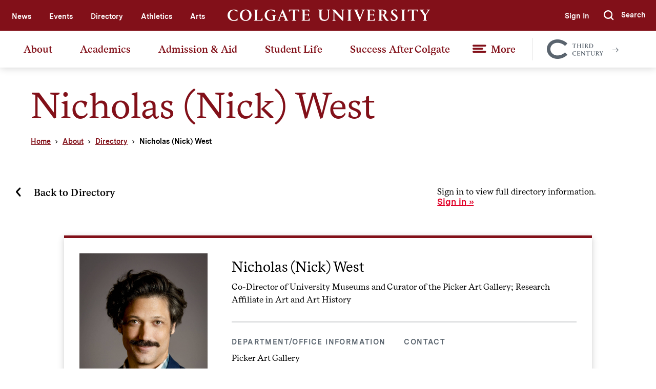

--- FILE ---
content_type: text/css
request_url: https://www.colgate.edu/themes/custom/colgate/silc/build/css/index.css?t9mvl0
body_size: 85442
content:
.silc-nav {
	background: #eee
}

.block-local-tasks-block li {
	display: inline-block
}

.block-local-tasks-block li a {
	padding: .75em 1em;
	background-color: #f1f1f1;
	color: #4a4a4a;
	display: block;
	margin: 0 5px 5px 0
}

.silc-grid {
	display: flex;
	flex-wrap: wrap;
	margin-left: -30px
}

.silc-grid--no-gutters {
	margin-left: 0
}

.silc-grid--justify-center {
	justify-content: center
}

.silc-grid--justify-right {
	justify-content: flex-end
}

.silc-grid--justify-left {
	justify-content: flex-start
}

.silc-grid--justify-between {
	justify-content: space-between
}

.silc-grid--align-top {
	align-items: flex-start
}

.silc-grid--align-bottom {
	align-items: flex-end
}

.silc-grid--align-center {
	align-items: center
}

.silc-grid--reverse {
	flex-direction: row-reverse
}

@media (min-width:400px) {
	.silc-grid--justify-left-400 {
		justify-content: flex-start
	}

	.silc-grid--justify-right-400 {
		justify-content: flex-end
	}

	.silc-grid--justify-center-400 {
		justify-content: center
	}

	.silc-grid--justify-between-400 {
		justify-content: space-between
	}

	.silc-grid--align-top-400 {
		align-items: flex-start
	}

	.silc-grid--align-bottom-400 {
		align-items: flex-end
	}

	.silc-grid--align-center-400 {
		align-items: center
	}

	.silc-grid--reverse-400 {
		flex-direction: row-reverse
	}
}

@media (min-width:400px) and (max-width:599px) {
	.silc-grid--justify-left-400-599 {
		justify-content: flex-start
	}

	.silc-grid--justify-right-400-599 {
		justify-content: flex-end
	}

	.silc-grid--justify-center-400-599 {
		justify-content: center
	}

	.silc-grid--justify-between-400-599 {
		justify-content: space-between
	}

	.silc-grid--align-top-400-599 {
		align-items: flex-start
	}

	.silc-grid--align-bottom-400-599 {
		align-items: flex-end
	}

	.silc-grid--align-center-400-599 {
		align-items: center
	}

	.silc-grid--reverse-400-599 {
		flex-direction: row-reverse
	}
}

@media (min-width:450px) {
	.silc-grid--justify-left-450 {
		justify-content: flex-start
	}

	.silc-grid--justify-right-450 {
		justify-content: flex-end
	}

	.silc-grid--justify-center-450 {
		justify-content: center
	}

	.silc-grid--justify-between-450 {
		justify-content: space-between
	}

	.silc-grid--align-top-450 {
		align-items: flex-start
	}

	.silc-grid--align-bottom-450 {
		align-items: flex-end
	}

	.silc-grid--align-center-450 {
		align-items: center
	}

	.silc-grid--reverse-450 {
		flex-direction: row-reverse
	}
}

@media (max-width:599px) {
	.silc-grid--justify-left-599 {
		justify-content: flex-start
	}

	.silc-grid--justify-right-599 {
		justify-content: flex-end
	}

	.silc-grid--justify-center-599 {
		justify-content: center
	}

	.silc-grid--justify-between-599 {
		justify-content: space-between
	}

	.silc-grid--align-top-599 {
		align-items: flex-start
	}

	.silc-grid--align-bottom-599 {
		align-items: flex-end
	}

	.silc-grid--align-center-599 {
		align-items: center
	}

	.silc-grid--reverse-599 {
		flex-direction: row-reverse
	}
}

@media (min-width:600px) {
	.silc-grid--justify-left-600 {
		justify-content: flex-start
	}

	.silc-grid--justify-right-600 {
		justify-content: flex-end
	}

	.silc-grid--justify-center-600 {
		justify-content: center
	}

	.silc-grid--justify-between-600 {
		justify-content: space-between
	}

	.silc-grid--align-top-600 {
		align-items: flex-start
	}

	.silc-grid--align-bottom-600 {
		align-items: flex-end
	}

	.silc-grid--align-center-600 {
		align-items: center
	}

	.silc-grid--reverse-600 {
		flex-direction: row-reverse
	}
}

@media (min-width:600px) and (max-width:899px) {
	.silc-grid--justify-left-600-899 {
		justify-content: flex-start
	}

	.silc-grid--justify-right-600-899 {
		justify-content: flex-end
	}

	.silc-grid--justify-center-600-899 {
		justify-content: center
	}

	.silc-grid--justify-between-600-899 {
		justify-content: space-between
	}

	.silc-grid--align-top-600-899 {
		align-items: flex-start
	}

	.silc-grid--align-bottom-600-899 {
		align-items: flex-end
	}

	.silc-grid--align-center-600-899 {
		align-items: center
	}

	.silc-grid--reverse-600-899 {
		flex-direction: row-reverse
	}
}

@media (min-width:600px) and (max-width:1199px) {
	.silc-grid--justify-left-600-1199 {
		justify-content: flex-start
	}

	.silc-grid--justify-right-600-1199 {
		justify-content: flex-end
	}

	.silc-grid--justify-center-600-1199 {
		justify-content: center
	}

	.silc-grid--justify-between-600-1199 {
		justify-content: space-between
	}

	.silc-grid--align-top-600-1199 {
		align-items: flex-start
	}

	.silc-grid--align-bottom-600-1199 {
		align-items: flex-end
	}

	.silc-grid--align-center-600-1199 {
		align-items: center
	}

	.silc-grid--reverse-600-1199 {
		flex-direction: row-reverse
	}
}

@media (max-width:749px) {
	.silc-grid--justify-left-749 {
		justify-content: flex-start
	}

	.silc-grid--justify-right-749 {
		justify-content: flex-end
	}

	.silc-grid--justify-center-749 {
		justify-content: center
	}

	.silc-grid--justify-between-749 {
		justify-content: space-between
	}

	.silc-grid--align-top-749 {
		align-items: flex-start
	}

	.silc-grid--align-bottom-749 {
		align-items: flex-end
	}

	.silc-grid--align-center-749 {
		align-items: center
	}

	.silc-grid--reverse-749 {
		flex-direction: row-reverse
	}
}

@media (min-width:750px) {
	.silc-grid--justify-left-750 {
		justify-content: flex-start
	}

	.silc-grid--justify-right-750 {
		justify-content: flex-end
	}

	.silc-grid--justify-center-750 {
		justify-content: center
	}

	.silc-grid--justify-between-750 {
		justify-content: space-between
	}

	.silc-grid--align-top-750 {
		align-items: flex-start
	}

	.silc-grid--align-bottom-750 {
		align-items: flex-end
	}

	.silc-grid--align-center-750 {
		align-items: center
	}

	.silc-grid--reverse-750 {
		flex-direction: row-reverse
	}
}

@media (min-width:750px) and (max-width:899px) {
	.silc-grid--justify-left-750-899 {
		justify-content: flex-start
	}

	.silc-grid--justify-right-750-899 {
		justify-content: flex-end
	}

	.silc-grid--justify-center-750-899 {
		justify-content: center
	}

	.silc-grid--justify-between-750-899 {
		justify-content: space-between
	}

	.silc-grid--align-top-750-899 {
		align-items: flex-start
	}

	.silc-grid--align-bottom-750-899 {
		align-items: flex-end
	}

	.silc-grid--align-center-750-899 {
		align-items: center
	}

	.silc-grid--reverse-750-899 {
		flex-direction: row-reverse
	}
}

@media (max-width:899px) {
	.silc-grid--justify-left-899 {
		justify-content: flex-start
	}

	.silc-grid--justify-right-899 {
		justify-content: flex-end
	}

	.silc-grid--justify-center-899 {
		justify-content: center
	}

	.silc-grid--justify-between-899 {
		justify-content: space-between
	}

	.silc-grid--align-top-899 {
		align-items: flex-start
	}

	.silc-grid--align-bottom-899 {
		align-items: flex-end
	}

	.silc-grid--align-center-899 {
		align-items: center
	}

	.silc-grid--reverse-899 {
		flex-direction: row-reverse
	}
}

@media (min-width:900px) {
	.silc-grid--justify-left-900 {
		justify-content: flex-start
	}

	.silc-grid--justify-right-900 {
		justify-content: flex-end
	}

	.silc-grid--justify-center-900 {
		justify-content: center
	}

	.silc-grid--justify-between-900 {
		justify-content: space-between
	}

	.silc-grid--align-top-900 {
		align-items: flex-start
	}

	.silc-grid--align-bottom-900 {
		align-items: flex-end
	}

	.silc-grid--align-center-900 {
		align-items: center
	}

	.silc-grid--reverse-900 {
		flex-direction: row-reverse
	}
}

@media (min-width:960px) {
	.silc-grid--justify-left-960 {
		justify-content: flex-start
	}

	.silc-grid--justify-right-960 {
		justify-content: flex-end
	}

	.silc-grid--justify-center-960 {
		justify-content: center
	}

	.silc-grid--justify-between-960 {
		justify-content: space-between
	}

	.silc-grid--align-top-960 {
		align-items: flex-start
	}

	.silc-grid--align-bottom-960 {
		align-items: flex-end
	}

	.silc-grid--align-center-960 {
		align-items: center
	}

	.silc-grid--reverse-960 {
		flex-direction: row-reverse
	}
}

@media (max-width:989px) {
	.silc-grid--justify-left-989 {
		justify-content: flex-start
	}

	.silc-grid--justify-right-989 {
		justify-content: flex-end
	}

	.silc-grid--justify-center-989 {
		justify-content: center
	}

	.silc-grid--justify-between-989 {
		justify-content: space-between
	}

	.silc-grid--align-top-989 {
		align-items: flex-start
	}

	.silc-grid--align-bottom-989 {
		align-items: flex-end
	}

	.silc-grid--align-center-989 {
		align-items: center
	}

	.silc-grid--reverse-989 {
		flex-direction: row-reverse
	}
}

@media (min-width:990px) {
	.silc-grid--justify-left-990 {
		justify-content: flex-start
	}

	.silc-grid--justify-right-990 {
		justify-content: flex-end
	}

	.silc-grid--justify-center-990 {
		justify-content: center
	}

	.silc-grid--justify-between-990 {
		justify-content: space-between
	}

	.silc-grid--align-top-990 {
		align-items: flex-start
	}

	.silc-grid--align-bottom-990 {
		align-items: flex-end
	}

	.silc-grid--align-center-990 {
		align-items: center
	}

	.silc-grid--reverse-990 {
		flex-direction: row-reverse
	}
}

@media (min-width:900px) and (max-width:1023px) {
	.silc-grid--justify-left-900-1023 {
		justify-content: flex-start
	}

	.silc-grid--justify-right-900-1023 {
		justify-content: flex-end
	}

	.silc-grid--justify-center-900-1023 {
		justify-content: center
	}

	.silc-grid--justify-between-900-1023 {
		justify-content: space-between
	}

	.silc-grid--align-top-900-1023 {
		align-items: flex-start
	}

	.silc-grid--align-bottom-900-1023 {
		align-items: flex-end
	}

	.silc-grid--align-center-900-1023 {
		align-items: center
	}

	.silc-grid--reverse-900-1023 {
		flex-direction: row-reverse
	}
}

@media (min-width:900px) and (max-width:1199px) {
	.silc-grid--justify-left-900-1199 {
		justify-content: flex-start
	}

	.silc-grid--justify-right-900-1199 {
		justify-content: flex-end
	}

	.silc-grid--justify-center-900-1199 {
		justify-content: center
	}

	.silc-grid--justify-between-900-1199 {
		justify-content: space-between
	}

	.silc-grid--align-top-900-1199 {
		align-items: flex-start
	}

	.silc-grid--align-bottom-900-1199 {
		align-items: flex-end
	}

	.silc-grid--align-center-900-1199 {
		align-items: center
	}

	.silc-grid--reverse-900-1199 {
		flex-direction: row-reverse
	}
}

@media (max-width:1023px) {
	.silc-grid--justify-left-1023 {
		justify-content: flex-start
	}

	.silc-grid--justify-right-1023 {
		justify-content: flex-end
	}

	.silc-grid--justify-center-1023 {
		justify-content: center
	}

	.silc-grid--justify-between-1023 {
		justify-content: space-between
	}

	.silc-grid--align-top-1023 {
		align-items: flex-start
	}

	.silc-grid--align-bottom-1023 {
		align-items: flex-end
	}

	.silc-grid--align-center-1023 {
		align-items: center
	}

	.silc-grid--reverse-1023 {
		flex-direction: row-reverse
	}
}

@media (min-width:1024px) {
	.silc-grid--justify-left-1024 {
		justify-content: flex-start
	}

	.silc-grid--justify-right-1024 {
		justify-content: flex-end
	}

	.silc-grid--justify-center-1024 {
		justify-content: center
	}

	.silc-grid--justify-between-1024 {
		justify-content: space-between
	}

	.silc-grid--align-top-1024 {
		align-items: flex-start
	}

	.silc-grid--align-bottom-1024 {
		align-items: flex-end
	}

	.silc-grid--align-center-1024 {
		align-items: center
	}

	.silc-grid--reverse-1024 {
		flex-direction: row-reverse
	}
}

@media (min-width:1024px) and (max-width:1199px) {
	.silc-grid--justify-left-1024-1199 {
		justify-content: flex-start
	}

	.silc-grid--justify-right-1024-1199 {
		justify-content: flex-end
	}

	.silc-grid--justify-center-1024-1199 {
		justify-content: center
	}

	.silc-grid--justify-between-1024-1199 {
		justify-content: space-between
	}

	.silc-grid--align-top-1024-1199 {
		align-items: flex-start
	}

	.silc-grid--align-bottom-1024-1199 {
		align-items: flex-end
	}

	.silc-grid--align-center-1024-1199 {
		align-items: center
	}

	.silc-grid--reverse-1024-1199 {
		flex-direction: row-reverse
	}
}

@media (max-width:1199px) {
	.silc-grid--justify-left-1199 {
		justify-content: flex-start
	}

	.silc-grid--justify-right-1199 {
		justify-content: flex-end
	}

	.silc-grid--justify-center-1199 {
		justify-content: center
	}

	.silc-grid--justify-between-1199 {
		justify-content: space-between
	}

	.silc-grid--align-top-1199 {
		align-items: flex-start
	}

	.silc-grid--align-bottom-1199 {
		align-items: flex-end
	}

	.silc-grid--align-center-1199 {
		align-items: center
	}

	.silc-grid--reverse-1199 {
		flex-direction: row-reverse
	}
}

@media (min-width:1200px) {
	.silc-grid--justify-left-1200 {
		justify-content: flex-start
	}

	.silc-grid--justify-right-1200 {
		justify-content: flex-end
	}

	.silc-grid--justify-center-1200 {
		justify-content: center
	}

	.silc-grid--justify-between-1200 {
		justify-content: space-between
	}

	.silc-grid--align-top-1200 {
		align-items: flex-start
	}

	.silc-grid--align-bottom-1200 {
		align-items: flex-end
	}

	.silc-grid--align-center-1200 {
		align-items: center
	}

	.silc-grid--reverse-1200 {
		flex-direction: row-reverse
	}
}

@media (min-width:1200px) and (max-width:1439px) {
	.silc-grid--justify-left-1200-1439 {
		justify-content: flex-start
	}

	.silc-grid--justify-right-1200-1439 {
		justify-content: flex-end
	}

	.silc-grid--justify-center-1200-1439 {
		justify-content: center
	}

	.silc-grid--justify-between-1200-1439 {
		justify-content: space-between
	}

	.silc-grid--align-top-1200-1439 {
		align-items: flex-start
	}

	.silc-grid--align-bottom-1200-1439 {
		align-items: flex-end
	}

	.silc-grid--align-center-1200-1439 {
		align-items: center
	}

	.silc-grid--reverse-1200-1439 {
		flex-direction: row-reverse
	}
}

@media (max-width:1299px) {
	.silc-grid--justify-left-1299 {
		justify-content: flex-start
	}

	.silc-grid--justify-right-1299 {
		justify-content: flex-end
	}

	.silc-grid--justify-center-1299 {
		justify-content: center
	}

	.silc-grid--justify-between-1299 {
		justify-content: space-between
	}

	.silc-grid--align-top-1299 {
		align-items: flex-start
	}

	.silc-grid--align-bottom-1299 {
		align-items: flex-end
	}

	.silc-grid--align-center-1299 {
		align-items: center
	}

	.silc-grid--reverse-1299 {
		flex-direction: row-reverse
	}
}

@media (min-width:1300px) {
	.silc-grid--justify-left-1300 {
		justify-content: flex-start
	}

	.silc-grid--justify-right-1300 {
		justify-content: flex-end
	}

	.silc-grid--justify-center-1300 {
		justify-content: center
	}

	.silc-grid--justify-between-1300 {
		justify-content: space-between
	}

	.silc-grid--align-top-1300 {
		align-items: flex-start
	}

	.silc-grid--align-bottom-1300 {
		align-items: flex-end
	}

	.silc-grid--align-center-1300 {
		align-items: center
	}

	.silc-grid--reverse-1300 {
		flex-direction: row-reverse
	}
}

@media (max-width:1439px) {
	.silc-grid--justify-left-1439 {
		justify-content: flex-start
	}

	.silc-grid--justify-right-1439 {
		justify-content: flex-end
	}

	.silc-grid--justify-center-1439 {
		justify-content: center
	}

	.silc-grid--justify-between-1439 {
		justify-content: space-between
	}

	.silc-grid--align-top-1439 {
		align-items: flex-start
	}

	.silc-grid--align-bottom-1439 {
		align-items: flex-end
	}

	.silc-grid--align-center-1439 {
		align-items: center
	}

	.silc-grid--reverse-1439 {
		flex-direction: row-reverse
	}
}

@media (min-width:1440px) {
	.silc-grid--justify-left-1440 {
		justify-content: flex-start
	}

	.silc-grid--justify-right-1440 {
		justify-content: flex-end
	}

	.silc-grid--justify-center-1440 {
		justify-content: center
	}

	.silc-grid--justify-between-1440 {
		justify-content: space-between
	}

	.silc-grid--align-top-1440 {
		align-items: flex-start
	}

	.silc-grid--align-bottom-1440 {
		align-items: flex-end
	}

	.silc-grid--align-center-1440 {
		align-items: center
	}

	.silc-grid--reverse-1440 {
		flex-direction: row-reverse
	}
}

.silc-grid__col {
	flex: 0 1 auto;
	width: 100%;
	box-sizing: border-box;
	padding-left: 30px;
	margin-top: 0;
	margin-bottom: 30px
}

.silc-grid--no-gutters>.silc-grid__col {
	padding-left: 0
}

.silc-grid--collapse>.silc-grid__col {
	margin-bottom: 0
}

.silc-grid__col--1 {
	width: 8.33333%
}

.silc-grid__col--2 {
	width: 16.66667%
}

.silc-grid__col--3 {
	width: 25%
}

.silc-grid__col--4 {
	width: 33.33333%
}

.silc-grid__col--5 {
	width: 41.66667%
}

.silc-grid__col--6 {
	width: 50%
}

.silc-grid__col--7 {
	width: 58.33333%
}

.silc-grid__col--8 {
	width: 66.66667%
}

.silc-grid__col--9 {
	width: 75%
}

.silc-grid__col--10 {
	width: 83.33333%
}

.silc-grid__col--11 {
	width: 91.66667%
}

.silc-grid__col--12 {
	width: 100%
}

.silc-grid__col--auto {
	width: auto
}

@media (min-width:400px) {
	.silc-grid__col--1-400 {
		width: 8.33333%
	}

	.silc-grid__col--2-400 {
		width: 16.66667%
	}

	.silc-grid__col--3-400 {
		width: 25%
	}

	.silc-grid__col--4-400 {
		width: 33.33333%
	}

	.silc-grid__col--5-400 {
		width: 41.66667%
	}

	.silc-grid__col--6-400 {
		width: 50%
	}

	.silc-grid__col--7-400 {
		width: 58.33333%
	}

	.silc-grid__col--8-400 {
		width: 66.66667%
	}

	.silc-grid__col--9-400 {
		width: 75%
	}

	.silc-grid__col--10-400 {
		width: 83.33333%
	}

	.silc-grid__col--11-400 {
		width: 91.66667%
	}

	.silc-grid__col--12-400 {
		width: 100%
	}

	.silc-grid__col--auto-400 {
		width: auto
	}
}

@media (min-width:400px) and (max-width:599px) {
	.silc-grid__col--1-400-599 {
		width: 8.33333%
	}

	.silc-grid__col--2-400-599 {
		width: 16.66667%
	}

	.silc-grid__col--3-400-599 {
		width: 25%
	}

	.silc-grid__col--4-400-599 {
		width: 33.33333%
	}

	.silc-grid__col--5-400-599 {
		width: 41.66667%
	}

	.silc-grid__col--6-400-599 {
		width: 50%
	}

	.silc-grid__col--7-400-599 {
		width: 58.33333%
	}

	.silc-grid__col--8-400-599 {
		width: 66.66667%
	}

	.silc-grid__col--9-400-599 {
		width: 75%
	}

	.silc-grid__col--10-400-599 {
		width: 83.33333%
	}

	.silc-grid__col--11-400-599 {
		width: 91.66667%
	}

	.silc-grid__col--12-400-599 {
		width: 100%
	}

	.silc-grid__col--auto-400-599 {
		width: auto
	}
}

@media (min-width:450px) {
	.silc-grid__col--1-450 {
		width: 8.33333%
	}

	.silc-grid__col--2-450 {
		width: 16.66667%
	}

	.silc-grid__col--3-450 {
		width: 25%
	}

	.silc-grid__col--4-450 {
		width: 33.33333%
	}

	.silc-grid__col--5-450 {
		width: 41.66667%
	}

	.silc-grid__col--6-450 {
		width: 50%
	}

	.silc-grid__col--7-450 {
		width: 58.33333%
	}

	.silc-grid__col--8-450 {
		width: 66.66667%
	}

	.silc-grid__col--9-450 {
		width: 75%
	}

	.silc-grid__col--10-450 {
		width: 83.33333%
	}

	.silc-grid__col--11-450 {
		width: 91.66667%
	}

	.silc-grid__col--12-450 {
		width: 100%
	}

	.silc-grid__col--auto-450 {
		width: auto
	}
}

@media (max-width:599px) {
	.silc-grid__col--1-599 {
		width: 8.33333%
	}

	.silc-grid__col--2-599 {
		width: 16.66667%
	}

	.silc-grid__col--3-599 {
		width: 25%
	}

	.silc-grid__col--4-599 {
		width: 33.33333%
	}

	.silc-grid__col--5-599 {
		width: 41.66667%
	}

	.silc-grid__col--6-599 {
		width: 50%
	}

	.silc-grid__col--7-599 {
		width: 58.33333%
	}

	.silc-grid__col--8-599 {
		width: 66.66667%
	}

	.silc-grid__col--9-599 {
		width: 75%
	}

	.silc-grid__col--10-599 {
		width: 83.33333%
	}

	.silc-grid__col--11-599 {
		width: 91.66667%
	}

	.silc-grid__col--12-599 {
		width: 100%
	}

	.silc-grid__col--auto-599 {
		width: auto
	}
}

@media (min-width:600px) {
	.silc-grid__col--1-600 {
		width: 8.33333%
	}

	.silc-grid__col--2-600 {
		width: 16.66667%
	}

	.silc-grid__col--3-600 {
		width: 25%
	}

	.silc-grid__col--4-600 {
		width: 33.33333%
	}

	.silc-grid__col--5-600 {
		width: 41.66667%
	}

	.silc-grid__col--6-600 {
		width: 50%
	}

	.silc-grid__col--7-600 {
		width: 58.33333%
	}

	.silc-grid__col--8-600 {
		width: 66.66667%
	}

	.silc-grid__col--9-600 {
		width: 75%
	}

	.silc-grid__col--10-600 {
		width: 83.33333%
	}

	.silc-grid__col--11-600 {
		width: 91.66667%
	}

	.silc-grid__col--12-600 {
		width: 100%
	}

	.silc-grid__col--auto-600 {
		width: auto
	}
}

@media (min-width:600px) and (max-width:899px) {
	.silc-grid__col--1-600-899 {
		width: 8.33333%
	}

	.silc-grid__col--2-600-899 {
		width: 16.66667%
	}

	.silc-grid__col--3-600-899 {
		width: 25%
	}

	.silc-grid__col--4-600-899 {
		width: 33.33333%
	}

	.silc-grid__col--5-600-899 {
		width: 41.66667%
	}

	.silc-grid__col--6-600-899 {
		width: 50%
	}

	.silc-grid__col--7-600-899 {
		width: 58.33333%
	}

	.silc-grid__col--8-600-899 {
		width: 66.66667%
	}

	.silc-grid__col--9-600-899 {
		width: 75%
	}

	.silc-grid__col--10-600-899 {
		width: 83.33333%
	}

	.silc-grid__col--11-600-899 {
		width: 91.66667%
	}

	.silc-grid__col--12-600-899 {
		width: 100%
	}

	.silc-grid__col--auto-600-899 {
		width: auto
	}
}

@media (min-width:600px) and (max-width:1199px) {
	.silc-grid__col--1-600-1199 {
		width: 8.33333%
	}

	.silc-grid__col--2-600-1199 {
		width: 16.66667%
	}

	.silc-grid__col--3-600-1199 {
		width: 25%
	}

	.silc-grid__col--4-600-1199 {
		width: 33.33333%
	}

	.silc-grid__col--5-600-1199 {
		width: 41.66667%
	}

	.silc-grid__col--6-600-1199 {
		width: 50%
	}

	.silc-grid__col--7-600-1199 {
		width: 58.33333%
	}

	.silc-grid__col--8-600-1199 {
		width: 66.66667%
	}

	.silc-grid__col--9-600-1199 {
		width: 75%
	}

	.silc-grid__col--10-600-1199 {
		width: 83.33333%
	}

	.silc-grid__col--11-600-1199 {
		width: 91.66667%
	}

	.silc-grid__col--12-600-1199 {
		width: 100%
	}

	.silc-grid__col--auto-600-1199 {
		width: auto
	}
}

@media (max-width:749px) {
	.silc-grid__col--1-749 {
		width: 8.33333%
	}

	.silc-grid__col--2-749 {
		width: 16.66667%
	}

	.silc-grid__col--3-749 {
		width: 25%
	}

	.silc-grid__col--4-749 {
		width: 33.33333%
	}

	.silc-grid__col--5-749 {
		width: 41.66667%
	}

	.silc-grid__col--6-749 {
		width: 50%
	}

	.silc-grid__col--7-749 {
		width: 58.33333%
	}

	.silc-grid__col--8-749 {
		width: 66.66667%
	}

	.silc-grid__col--9-749 {
		width: 75%
	}

	.silc-grid__col--10-749 {
		width: 83.33333%
	}

	.silc-grid__col--11-749 {
		width: 91.66667%
	}

	.silc-grid__col--12-749 {
		width: 100%
	}

	.silc-grid__col--auto-749 {
		width: auto
	}
}

@media (min-width:750px) {
	.silc-grid__col--1-750 {
		width: 8.33333%
	}

	.silc-grid__col--2-750 {
		width: 16.66667%
	}

	.silc-grid__col--3-750 {
		width: 25%
	}

	.silc-grid__col--4-750 {
		width: 33.33333%
	}

	.silc-grid__col--5-750 {
		width: 41.66667%
	}

	.silc-grid__col--6-750 {
		width: 50%
	}

	.silc-grid__col--7-750 {
		width: 58.33333%
	}

	.silc-grid__col--8-750 {
		width: 66.66667%
	}

	.silc-grid__col--9-750 {
		width: 75%
	}

	.silc-grid__col--10-750 {
		width: 83.33333%
	}

	.silc-grid__col--11-750 {
		width: 91.66667%
	}

	.silc-grid__col--12-750 {
		width: 100%
	}

	.silc-grid__col--auto-750 {
		width: auto
	}
}

@media (min-width:750px) and (max-width:899px) {
	.silc-grid__col--1-750-899 {
		width: 8.33333%
	}

	.silc-grid__col--2-750-899 {
		width: 16.66667%
	}

	.silc-grid__col--3-750-899 {
		width: 25%
	}

	.silc-grid__col--4-750-899 {
		width: 33.33333%
	}

	.silc-grid__col--5-750-899 {
		width: 41.66667%
	}

	.silc-grid__col--6-750-899 {
		width: 50%
	}

	.silc-grid__col--7-750-899 {
		width: 58.33333%
	}

	.silc-grid__col--8-750-899 {
		width: 66.66667%
	}

	.silc-grid__col--9-750-899 {
		width: 75%
	}

	.silc-grid__col--10-750-899 {
		width: 83.33333%
	}

	.silc-grid__col--11-750-899 {
		width: 91.66667%
	}

	.silc-grid__col--12-750-899 {
		width: 100%
	}

	.silc-grid__col--auto-750-899 {
		width: auto
	}
}

@media (max-width:899px) {
	.silc-grid__col--1-899 {
		width: 8.33333%
	}

	.silc-grid__col--2-899 {
		width: 16.66667%
	}

	.silc-grid__col--3-899 {
		width: 25%
	}

	.silc-grid__col--4-899 {
		width: 33.33333%
	}

	.silc-grid__col--5-899 {
		width: 41.66667%
	}

	.silc-grid__col--6-899 {
		width: 50%
	}

	.silc-grid__col--7-899 {
		width: 58.33333%
	}

	.silc-grid__col--8-899 {
		width: 66.66667%
	}

	.silc-grid__col--9-899 {
		width: 75%
	}

	.silc-grid__col--10-899 {
		width: 83.33333%
	}

	.silc-grid__col--11-899 {
		width: 91.66667%
	}

	.silc-grid__col--12-899 {
		width: 100%
	}

	.silc-grid__col--auto-899 {
		width: auto
	}
}

@media (min-width:900px) {
	.silc-grid__col--1-900 {
		width: 8.33333%
	}

	.silc-grid__col--2-900 {
		width: 16.66667%
	}

	.silc-grid__col--3-900 {
		width: 25%
	}

	.silc-grid__col--4-900 {
		width: 33.33333%
	}

	.silc-grid__col--5-900 {
		width: 41.66667%
	}

	.silc-grid__col--6-900 {
		width: 50%
	}

	.silc-grid__col--7-900 {
		width: 58.33333%
	}

	.silc-grid__col--8-900 {
		width: 66.66667%
	}

	.silc-grid__col--9-900 {
		width: 75%
	}

	.silc-grid__col--10-900 {
		width: 83.33333%
	}

	.silc-grid__col--11-900 {
		width: 91.66667%
	}

	.silc-grid__col--12-900 {
		width: 100%
	}

	.silc-grid__col--auto-900 {
		width: auto
	}
}

@media (min-width:960px) {
	.silc-grid__col--1-960 {
		width: 8.33333%
	}

	.silc-grid__col--2-960 {
		width: 16.66667%
	}

	.silc-grid__col--3-960 {
		width: 25%
	}

	.silc-grid__col--4-960 {
		width: 33.33333%
	}

	.silc-grid__col--5-960 {
		width: 41.66667%
	}

	.silc-grid__col--6-960 {
		width: 50%
	}

	.silc-grid__col--7-960 {
		width: 58.33333%
	}

	.silc-grid__col--8-960 {
		width: 66.66667%
	}

	.silc-grid__col--9-960 {
		width: 75%
	}

	.silc-grid__col--10-960 {
		width: 83.33333%
	}

	.silc-grid__col--11-960 {
		width: 91.66667%
	}

	.silc-grid__col--12-960 {
		width: 100%
	}

	.silc-grid__col--auto-960 {
		width: auto
	}
}

@media (max-width:989px) {
	.silc-grid__col--1-989 {
		width: 8.33333%
	}

	.silc-grid__col--2-989 {
		width: 16.66667%
	}

	.silc-grid__col--3-989 {
		width: 25%
	}

	.silc-grid__col--4-989 {
		width: 33.33333%
	}

	.silc-grid__col--5-989 {
		width: 41.66667%
	}

	.silc-grid__col--6-989 {
		width: 50%
	}

	.silc-grid__col--7-989 {
		width: 58.33333%
	}

	.silc-grid__col--8-989 {
		width: 66.66667%
	}

	.silc-grid__col--9-989 {
		width: 75%
	}

	.silc-grid__col--10-989 {
		width: 83.33333%
	}

	.silc-grid__col--11-989 {
		width: 91.66667%
	}

	.silc-grid__col--12-989 {
		width: 100%
	}

	.silc-grid__col--auto-989 {
		width: auto
	}
}

@media (min-width:990px) {
	.silc-grid__col--1-990 {
		width: 8.33333%
	}

	.silc-grid__col--2-990 {
		width: 16.66667%
	}

	.silc-grid__col--3-990 {
		width: 25%
	}

	.silc-grid__col--4-990 {
		width: 33.33333%
	}

	.silc-grid__col--5-990 {
		width: 41.66667%
	}

	.silc-grid__col--6-990 {
		width: 50%
	}

	.silc-grid__col--7-990 {
		width: 58.33333%
	}

	.silc-grid__col--8-990 {
		width: 66.66667%
	}

	.silc-grid__col--9-990 {
		width: 75%
	}

	.silc-grid__col--10-990 {
		width: 83.33333%
	}

	.silc-grid__col--11-990 {
		width: 91.66667%
	}

	.silc-grid__col--12-990 {
		width: 100%
	}

	.silc-grid__col--auto-990 {
		width: auto
	}
}

@media (min-width:900px) and (max-width:1023px) {
	.silc-grid__col--1-900-1023 {
		width: 8.33333%
	}

	.silc-grid__col--2-900-1023 {
		width: 16.66667%
	}

	.silc-grid__col--3-900-1023 {
		width: 25%
	}

	.silc-grid__col--4-900-1023 {
		width: 33.33333%
	}

	.silc-grid__col--5-900-1023 {
		width: 41.66667%
	}

	.silc-grid__col--6-900-1023 {
		width: 50%
	}

	.silc-grid__col--7-900-1023 {
		width: 58.33333%
	}

	.silc-grid__col--8-900-1023 {
		width: 66.66667%
	}

	.silc-grid__col--9-900-1023 {
		width: 75%
	}

	.silc-grid__col--10-900-1023 {
		width: 83.33333%
	}

	.silc-grid__col--11-900-1023 {
		width: 91.66667%
	}

	.silc-grid__col--12-900-1023 {
		width: 100%
	}

	.silc-grid__col--auto-900-1023 {
		width: auto
	}
}

@media (min-width:900px) and (max-width:1199px) {
	.silc-grid__col--1-900-1199 {
		width: 8.33333%
	}

	.silc-grid__col--2-900-1199 {
		width: 16.66667%
	}

	.silc-grid__col--3-900-1199 {
		width: 25%
	}

	.silc-grid__col--4-900-1199 {
		width: 33.33333%
	}

	.silc-grid__col--5-900-1199 {
		width: 41.66667%
	}

	.silc-grid__col--6-900-1199 {
		width: 50%
	}

	.silc-grid__col--7-900-1199 {
		width: 58.33333%
	}

	.silc-grid__col--8-900-1199 {
		width: 66.66667%
	}

	.silc-grid__col--9-900-1199 {
		width: 75%
	}

	.silc-grid__col--10-900-1199 {
		width: 83.33333%
	}

	.silc-grid__col--11-900-1199 {
		width: 91.66667%
	}

	.silc-grid__col--12-900-1199 {
		width: 100%
	}

	.silc-grid__col--auto-900-1199 {
		width: auto
	}
}

@media (max-width:1023px) {
	.silc-grid__col--1-1023 {
		width: 8.33333%
	}

	.silc-grid__col--2-1023 {
		width: 16.66667%
	}

	.silc-grid__col--3-1023 {
		width: 25%
	}

	.silc-grid__col--4-1023 {
		width: 33.33333%
	}

	.silc-grid__col--5-1023 {
		width: 41.66667%
	}

	.silc-grid__col--6-1023 {
		width: 50%
	}

	.silc-grid__col--7-1023 {
		width: 58.33333%
	}

	.silc-grid__col--8-1023 {
		width: 66.66667%
	}

	.silc-grid__col--9-1023 {
		width: 75%
	}

	.silc-grid__col--10-1023 {
		width: 83.33333%
	}

	.silc-grid__col--11-1023 {
		width: 91.66667%
	}

	.silc-grid__col--12-1023 {
		width: 100%
	}

	.silc-grid__col--auto-1023 {
		width: auto
	}
}

@media (min-width:1024px) {
	.silc-grid__col--1-1024 {
		width: 8.33333%
	}

	.silc-grid__col--2-1024 {
		width: 16.66667%
	}

	.silc-grid__col--3-1024 {
		width: 25%
	}

	.silc-grid__col--4-1024 {
		width: 33.33333%
	}

	.silc-grid__col--5-1024 {
		width: 41.66667%
	}

	.silc-grid__col--6-1024 {
		width: 50%
	}

	.silc-grid__col--7-1024 {
		width: 58.33333%
	}

	.silc-grid__col--8-1024 {
		width: 66.66667%
	}

	.silc-grid__col--9-1024 {
		width: 75%
	}

	.silc-grid__col--10-1024 {
		width: 83.33333%
	}

	.silc-grid__col--11-1024 {
		width: 91.66667%
	}

	.silc-grid__col--12-1024 {
		width: 100%
	}

	.silc-grid__col--auto-1024 {
		width: auto
	}
}

@media (min-width:1024px) and (max-width:1199px) {
	.silc-grid__col--1-1024-1199 {
		width: 8.33333%
	}

	.silc-grid__col--2-1024-1199 {
		width: 16.66667%
	}

	.silc-grid__col--3-1024-1199 {
		width: 25%
	}

	.silc-grid__col--4-1024-1199 {
		width: 33.33333%
	}

	.silc-grid__col--5-1024-1199 {
		width: 41.66667%
	}

	.silc-grid__col--6-1024-1199 {
		width: 50%
	}

	.silc-grid__col--7-1024-1199 {
		width: 58.33333%
	}

	.silc-grid__col--8-1024-1199 {
		width: 66.66667%
	}

	.silc-grid__col--9-1024-1199 {
		width: 75%
	}

	.silc-grid__col--10-1024-1199 {
		width: 83.33333%
	}

	.silc-grid__col--11-1024-1199 {
		width: 91.66667%
	}

	.silc-grid__col--12-1024-1199 {
		width: 100%
	}

	.silc-grid__col--auto-1024-1199 {
		width: auto
	}
}

@media (max-width:1199px) {
	.silc-grid__col--1-1199 {
		width: 8.33333%
	}

	.silc-grid__col--2-1199 {
		width: 16.66667%
	}

	.silc-grid__col--3-1199 {
		width: 25%
	}

	.silc-grid__col--4-1199 {
		width: 33.33333%
	}

	.silc-grid__col--5-1199 {
		width: 41.66667%
	}

	.silc-grid__col--6-1199 {
		width: 50%
	}

	.silc-grid__col--7-1199 {
		width: 58.33333%
	}

	.silc-grid__col--8-1199 {
		width: 66.66667%
	}

	.silc-grid__col--9-1199 {
		width: 75%
	}

	.silc-grid__col--10-1199 {
		width: 83.33333%
	}

	.silc-grid__col--11-1199 {
		width: 91.66667%
	}

	.silc-grid__col--12-1199 {
		width: 100%
	}

	.silc-grid__col--auto-1199 {
		width: auto
	}
}

@media (min-width:1200px) {
	.silc-grid__col--1-1200 {
		width: 8.33333%
	}

	.silc-grid__col--2-1200 {
		width: 16.66667%
	}

	.silc-grid__col--3-1200 {
		width: 25%
	}

	.silc-grid__col--4-1200 {
		width: 33.33333%
	}

	.silc-grid__col--5-1200 {
		width: 41.66667%
	}

	.silc-grid__col--6-1200 {
		width: 50%
	}

	.silc-grid__col--7-1200 {
		width: 58.33333%
	}

	.silc-grid__col--8-1200 {
		width: 66.66667%
	}

	.silc-grid__col--9-1200 {
		width: 75%
	}

	.silc-grid__col--10-1200 {
		width: 83.33333%
	}

	.silc-grid__col--11-1200 {
		width: 91.66667%
	}

	.silc-grid__col--12-1200 {
		width: 100%
	}

	.silc-grid__col--auto-1200 {
		width: auto
	}
}

@media (min-width:1200px) and (max-width:1439px) {
	.silc-grid__col--1-1200-1439 {
		width: 8.33333%
	}

	.silc-grid__col--2-1200-1439 {
		width: 16.66667%
	}

	.silc-grid__col--3-1200-1439 {
		width: 25%
	}

	.silc-grid__col--4-1200-1439 {
		width: 33.33333%
	}

	.silc-grid__col--5-1200-1439 {
		width: 41.66667%
	}

	.silc-grid__col--6-1200-1439 {
		width: 50%
	}

	.silc-grid__col--7-1200-1439 {
		width: 58.33333%
	}

	.silc-grid__col--8-1200-1439 {
		width: 66.66667%
	}

	.silc-grid__col--9-1200-1439 {
		width: 75%
	}

	.silc-grid__col--10-1200-1439 {
		width: 83.33333%
	}

	.silc-grid__col--11-1200-1439 {
		width: 91.66667%
	}

	.silc-grid__col--12-1200-1439 {
		width: 100%
	}

	.silc-grid__col--auto-1200-1439 {
		width: auto
	}
}

@media (max-width:1299px) {
	.silc-grid__col--1-1299 {
		width: 8.33333%
	}

	.silc-grid__col--2-1299 {
		width: 16.66667%
	}

	.silc-grid__col--3-1299 {
		width: 25%
	}

	.silc-grid__col--4-1299 {
		width: 33.33333%
	}

	.silc-grid__col--5-1299 {
		width: 41.66667%
	}

	.silc-grid__col--6-1299 {
		width: 50%
	}

	.silc-grid__col--7-1299 {
		width: 58.33333%
	}

	.silc-grid__col--8-1299 {
		width: 66.66667%
	}

	.silc-grid__col--9-1299 {
		width: 75%
	}

	.silc-grid__col--10-1299 {
		width: 83.33333%
	}

	.silc-grid__col--11-1299 {
		width: 91.66667%
	}

	.silc-grid__col--12-1299 {
		width: 100%
	}

	.silc-grid__col--auto-1299 {
		width: auto
	}
}

@media (min-width:1300px) {
	.silc-grid__col--1-1300 {
		width: 8.33333%
	}

	.silc-grid__col--2-1300 {
		width: 16.66667%
	}

	.silc-grid__col--3-1300 {
		width: 25%
	}

	.silc-grid__col--4-1300 {
		width: 33.33333%
	}

	.silc-grid__col--5-1300 {
		width: 41.66667%
	}

	.silc-grid__col--6-1300 {
		width: 50%
	}

	.silc-grid__col--7-1300 {
		width: 58.33333%
	}

	.silc-grid__col--8-1300 {
		width: 66.66667%
	}

	.silc-grid__col--9-1300 {
		width: 75%
	}

	.silc-grid__col--10-1300 {
		width: 83.33333%
	}

	.silc-grid__col--11-1300 {
		width: 91.66667%
	}

	.silc-grid__col--12-1300 {
		width: 100%
	}

	.silc-grid__col--auto-1300 {
		width: auto
	}
}

@media (max-width:1439px) {
	.silc-grid__col--1-1439 {
		width: 8.33333%
	}

	.silc-grid__col--2-1439 {
		width: 16.66667%
	}

	.silc-grid__col--3-1439 {
		width: 25%
	}

	.silc-grid__col--4-1439 {
		width: 33.33333%
	}

	.silc-grid__col--5-1439 {
		width: 41.66667%
	}

	.silc-grid__col--6-1439 {
		width: 50%
	}

	.silc-grid__col--7-1439 {
		width: 58.33333%
	}

	.silc-grid__col--8-1439 {
		width: 66.66667%
	}

	.silc-grid__col--9-1439 {
		width: 75%
	}

	.silc-grid__col--10-1439 {
		width: 83.33333%
	}

	.silc-grid__col--11-1439 {
		width: 91.66667%
	}

	.silc-grid__col--12-1439 {
		width: 100%
	}

	.silc-grid__col--auto-1439 {
		width: auto
	}
}

@media (min-width:1440px) {
	.silc-grid__col--1-1440 {
		width: 8.33333%
	}

	.silc-grid__col--2-1440 {
		width: 16.66667%
	}

	.silc-grid__col--3-1440 {
		width: 25%
	}

	.silc-grid__col--4-1440 {
		width: 33.33333%
	}

	.silc-grid__col--5-1440 {
		width: 41.66667%
	}

	.silc-grid__col--6-1440 {
		width: 50%
	}

	.silc-grid__col--7-1440 {
		width: 58.33333%
	}

	.silc-grid__col--8-1440 {
		width: 66.66667%
	}

	.silc-grid__col--9-1440 {
		width: 75%
	}

	.silc-grid__col--10-1440 {
		width: 83.33333%
	}

	.silc-grid__col--11-1440 {
		width: 91.66667%
	}

	.silc-grid__col--12-1440 {
		width: 100%
	}

	.silc-grid__col--auto-1440 {
		width: auto
	}
}

.silc-accordion {
	padding: 0;
	margin: 0
}

.silc-accordion__label {
	-webkit-appearance: none;
	-moz-appearance: none;
	appearance: none;
	display: block;
	margin: 0;
	padding: 1rem 1.07rem;
	border: none;
	background: #f6f6f7;
	color: #5a646e;
	text-align: left;
	text-decoration: none;
	text-transform: none;
	width: 100%
}

body:not(.js) .silc-accordion__label {
	outline: none
}

.js .silc-accordion__label {
	cursor: pointer
}

.js .silc-accordion__label:hover {
	background: #edeeef;
	color: #821019
}

.silc-accordion__label[aria-expanded=true],
.silc-accordion__label[aria-expanded=true]:hover {
	color: inherit;
	background: #fff
}

.silc-accordion__label[role=tab] {
	width: auto
}

.silc-accordion__label[role=tab][aria-selected=true] {
	color: inherit;
	background: inherit
}

.silc-accordion__label[role=tab][aria-disabled=true] {
	cursor: default
}

.js .silc-accordion__content {
	overflow: hidden;
	transition: height .5s ease-in-out
}

.js .silc-accordion__content[aria-hidden=true] {
	height: 0
}

.js .silc-accordion__content[aria-hidden=false] {
	height: auto
}

.silc-accordion__content-compartment {
	border: none;
	padding: .93rem 1.07rem;
	background: none
}

.js .silc-accordion--become-tabs .silc-accordion .silc-accordion__header,
.js .silc-accordion--tabs .silc-accordion .silc-accordion__header {
	display: block
}

.silc-accordion__tablist {
	display: flex;
	margin: 0;
	padding: 0
}

.silc-accordion--stretch-tabs .silc-accordion__tablist .silc-accordion__label {
	flex-basis: 100%;
	flex: 1
}

.silc-accordion--become-tabs:before {
	content: "800px";
	display: none
}

.silc-nav {
	overflow: hidden
}

.js .silc-nav {
	opacity: 0
}

.js .silc-nav--ready {
	opacity: 1
}

.silc-nav__items {
	position: relative;
	left: 0;
	padding: 0;
	margin: 0;
	border: 0;
	list-style: none;
	transition: left .15s ease-in-out
}

.silc-nav__items .silc-nav__items {
	position: absolute;
	top: 0;
	left: 100%;
	width: 100%
}

.silc-nav__items--hidden {
	display: none
}

.silc-nav__item {
	border: 0;
	margin: 0;
	list-style: none
}

.silc-nav__item,
.silc-nav__link {
	padding: 0;
	background: none;
	color: inherit
}

.silc-nav__link {
	position: relative;
	display: block;
	text-decoration: none;
	transition: none;
	font-weight: 400
}

.silc-nav__link:hover {
	background: none;
	color: inherit
}

.silc-nav__move {
	cursor: pointer
}

.silc-nav__move--forward {
	position: absolute;
	right: 0;
	top: 0;
	height: 100%
}

@media (min-width:800px) {
	.silc-nav {
		overflow: visible;
		height: auto !important;
		left: 0 !important
	}

	.silc-nav__items {
		position: static
	}

	.silc-nav__items:after {
		display: block;
		content: "";
		clear: both
	}

	.silc-nav__items .silc-nav__items {
		left: 0;
		top: auto;
		display: none;
		width: 200px
	}

	.silc-nav__items .silc-nav__items .silc-nav__items {
		left: 100%;
		top: 0;
		z-index: 50
	}

	.silc-nav__items .silc-nav__items .silc-nav__link {
		padding: 1rem;
		background: #eee;
		color: inherit;
		font-weight: 400;
		text-decoration: none;
		transition: none
	}

	.silc-nav__items .silc-nav__items .silc-nav__link:hover {
		background: #ccc;
		color: inherit
	}

	.silc-nav__item {
		position: relative;
		float: left
	}

	.silc-nav__item .silc-nav__item {
		float: none
	}

	.silc-nav__item:hover>.silc-nav__items,
	.silc-nav__item[focus-within]>.silc-nav__items {
		display: block
	}

	.silc-nav__item:focus-within>.silc-nav__items,
	.silc-nav__item:hover>.silc-nav__items {
		display: block
	}

	.silc-nav__link {
		padding: 1rem;
		background: none;
		color: inherit;
		text-decoration: none;
		transition: none
	}

	.silc-nav__link:hover {
		background: #ccc;
		color: inherit
	}

	.silc-nav__move {
		display: none
	}
}

@media (-ms-high-contrast:none),
screen and (-ms-high-contrast:active) {
	.silc-nav__item {
		list-style-image: url([data-uri])
	}
}

@supports (-ms-ime-align:auto) {
	.silc-nav__item {
		list-style-image: url([data-uri])
	}
}

.js .silc-offcanvas {
	position: fixed;
	width: 100%;
	height: 100%;
	right: 0;
	top: 0;
	-webkit-transform: translate3d(100%, 0, 0);
	transform: translate3d(100%, 0, 0);
	background: none;
	transition: -webkit-transform .25s ease-in-out;
	transition: transform .25s ease-in-out;
	transition: transform .25s ease-in-out, -webkit-transform .25s ease-in-out;
	box-sizing: border-box;
	visibility: hidden
}

.js .silc-offcanvas--left {
	-webkit-transform: translate3d(-100%, 0, 0);
	transform: translate3d(-100%, 0, 0)
}

.js .silc-offcanvas--top {
	-webkit-transform: translate3d(0, -100%, 0);
	transform: translate3d(0, -100%, 0)
}

.js .silc-offcanvas--bottom {
	-webkit-transform: translate3d(0, 100%, 0);
	transform: translate3d(0, 100%, 0)
}

.js .silc-offcanvas--visible {
	-webkit-transform: translateZ(0);
	transform: translateZ(0);
	visibility: visible
}

@media (min-width:800px) {
	.js .silc-offcanvas {
		position: static;
		-webkit-transform: translateZ(0);
		transform: translateZ(0);
		width: 100%;
		visibility: visible
	}
}

.js .silc-offcanvas__inner {
	position: absolute;
	top: 50%;
	right: auto;
	bottom: auto;
	left: 50%;
	width: 90%;
	height: 90%;
	max-width: none;
	max-height: none;
	padding: 1em;
	background: #fff;
	-webkit-transform: translate(-50%, -50%);
	transform: translate(-50%, -50%);
	box-sizing: border-box
}

.silc-offcanvas__trigger {
	display: none
}

.js .silc-offcanvas__trigger {
	display: block
}

@media (min-width:800px) {
	.js .silc-offcanvas__trigger {
		display: none
	}
}

.silc-display {
	display: block
}

.silc-display--block {
	display: block !important
}

.silc-display--inline {
	display: inline !important
}

.silc-display--inline-block {
	display: inline-block !important
}

.silc-display--flex {
	display: flex !important
}

.silc-display--none {
	display: none !important
}

@media (min-width:400px) {
	.silc-display--block-400 {
		display: block !important
	}

	.silc-display--inline-400 {
		display: inline !important
	}

	.silc-display--inline-block-400 {
		display: inline-block !important
	}

	.silc-display--flex-400 {
		display: flex !important
	}

	.silc-display--none-400 {
		display: none !important
	}
}

@media (min-width:400px) and (max-width:599px) {
	.silc-display--block-400-599 {
		display: block !important
	}

	.silc-display--inline-400-599 {
		display: inline !important
	}

	.silc-display--inline-block-400-599 {
		display: inline-block !important
	}

	.silc-display--flex-400-599 {
		display: flex !important
	}

	.silc-display--none-400-599 {
		display: none !important
	}
}

@media (min-width:450px) {
	.silc-display--block-450 {
		display: block !important
	}

	.silc-display--inline-450 {
		display: inline !important
	}

	.silc-display--inline-block-450 {
		display: inline-block !important
	}

	.silc-display--flex-450 {
		display: flex !important
	}

	.silc-display--none-450 {
		display: none !important
	}
}

@media (max-width:599px) {
	.silc-display--block-599 {
		display: block !important
	}

	.silc-display--inline-599 {
		display: inline !important
	}

	.silc-display--inline-block-599 {
		display: inline-block !important
	}

	.silc-display--flex-599 {
		display: flex !important
	}

	.silc-display--none-599 {
		display: none !important
	}
}

@media (min-width:600px) {
	.silc-display--block-600 {
		display: block !important
	}

	.silc-display--inline-600 {
		display: inline !important
	}

	.silc-display--inline-block-600 {
		display: inline-block !important
	}

	.silc-display--flex-600 {
		display: flex !important
	}

	.silc-display--none-600 {
		display: none !important
	}
}

@media (min-width:600px) and (max-width:899px) {
	.silc-display--block-600-899 {
		display: block !important
	}

	.silc-display--inline-600-899 {
		display: inline !important
	}

	.silc-display--inline-block-600-899 {
		display: inline-block !important
	}

	.silc-display--flex-600-899 {
		display: flex !important
	}

	.silc-display--none-600-899 {
		display: none !important
	}
}

@media (min-width:600px) and (max-width:1199px) {
	.silc-display--block-600-1199 {
		display: block !important
	}

	.silc-display--inline-600-1199 {
		display: inline !important
	}

	.silc-display--inline-block-600-1199 {
		display: inline-block !important
	}

	.silc-display--flex-600-1199 {
		display: flex !important
	}

	.silc-display--none-600-1199 {
		display: none !important
	}
}

@media (max-width:749px) {
	.silc-display--block-749 {
		display: block !important
	}

	.silc-display--inline-749 {
		display: inline !important
	}

	.silc-display--inline-block-749 {
		display: inline-block !important
	}

	.silc-display--flex-749 {
		display: flex !important
	}

	.silc-display--none-749 {
		display: none !important
	}
}

@media (min-width:750px) {
	.silc-display--block-750 {
		display: block !important
	}

	.silc-display--inline-750 {
		display: inline !important
	}

	.silc-display--inline-block-750 {
		display: inline-block !important
	}

	.silc-display--flex-750 {
		display: flex !important
	}

	.silc-display--none-750 {
		display: none !important
	}
}

@media (min-width:750px) and (max-width:899px) {
	.silc-display--block-750-899 {
		display: block !important
	}

	.silc-display--inline-750-899 {
		display: inline !important
	}

	.silc-display--inline-block-750-899 {
		display: inline-block !important
	}

	.silc-display--flex-750-899 {
		display: flex !important
	}

	.silc-display--none-750-899 {
		display: none !important
	}
}

@media (max-width:899px) {
	.silc-display--block-899 {
		display: block !important
	}

	.silc-display--inline-899 {
		display: inline !important
	}

	.silc-display--inline-block-899 {
		display: inline-block !important
	}

	.silc-display--flex-899 {
		display: flex !important
	}

	.silc-display--none-899 {
		display: none !important
	}
}

@media (min-width:900px) {
	.silc-display--block-900 {
		display: block !important
	}

	.silc-display--inline-900 {
		display: inline !important
	}

	.silc-display--inline-block-900 {
		display: inline-block !important
	}

	.silc-display--flex-900 {
		display: flex !important
	}

	.silc-display--none-900 {
		display: none !important
	}
}

@media (min-width:960px) {
	.silc-display--block-960 {
		display: block !important
	}

	.silc-display--inline-960 {
		display: inline !important
	}

	.silc-display--inline-block-960 {
		display: inline-block !important
	}

	.silc-display--flex-960 {
		display: flex !important
	}

	.silc-display--none-960 {
		display: none !important
	}
}

@media (max-width:989px) {
	.silc-display--block-989 {
		display: block !important
	}

	.silc-display--inline-989 {
		display: inline !important
	}

	.silc-display--inline-block-989 {
		display: inline-block !important
	}

	.silc-display--flex-989 {
		display: flex !important
	}

	.silc-display--none-989 {
		display: none !important
	}
}

@media (min-width:990px) {
	.silc-display--block-990 {
		display: block !important
	}

	.silc-display--inline-990 {
		display: inline !important
	}

	.silc-display--inline-block-990 {
		display: inline-block !important
	}

	.silc-display--flex-990 {
		display: flex !important
	}

	.silc-display--none-990 {
		display: none !important
	}
}

@media (min-width:900px) and (max-width:1023px) {
	.silc-display--block-900-1023 {
		display: block !important
	}

	.silc-display--inline-900-1023 {
		display: inline !important
	}

	.silc-display--inline-block-900-1023 {
		display: inline-block !important
	}

	.silc-display--flex-900-1023 {
		display: flex !important
	}

	.silc-display--none-900-1023 {
		display: none !important
	}
}

@media (min-width:900px) and (max-width:1199px) {
	.silc-display--block-900-1199 {
		display: block !important
	}

	.silc-display--inline-900-1199 {
		display: inline !important
	}

	.silc-display--inline-block-900-1199 {
		display: inline-block !important
	}

	.silc-display--flex-900-1199 {
		display: flex !important
	}

	.silc-display--none-900-1199 {
		display: none !important
	}
}

@media (max-width:1023px) {
	.silc-display--block-1023 {
		display: block !important
	}

	.silc-display--inline-1023 {
		display: inline !important
	}

	.silc-display--inline-block-1023 {
		display: inline-block !important
	}

	.silc-display--flex-1023 {
		display: flex !important
	}

	.silc-display--none-1023 {
		display: none !important
	}
}

@media (min-width:1024px) {
	.silc-display--block-1024 {
		display: block !important
	}

	.silc-display--inline-1024 {
		display: inline !important
	}

	.silc-display--inline-block-1024 {
		display: inline-block !important
	}

	.silc-display--flex-1024 {
		display: flex !important
	}

	.silc-display--none-1024 {
		display: none !important
	}
}

@media (min-width:1024px) and (max-width:1199px) {
	.silc-display--block-1024-1199 {
		display: block !important
	}

	.silc-display--inline-1024-1199 {
		display: inline !important
	}

	.silc-display--inline-block-1024-1199 {
		display: inline-block !important
	}

	.silc-display--flex-1024-1199 {
		display: flex !important
	}

	.silc-display--none-1024-1199 {
		display: none !important
	}
}

@media (max-width:1199px) {
	.silc-display--block-1199 {
		display: block !important
	}

	.silc-display--inline-1199 {
		display: inline !important
	}

	.silc-display--inline-block-1199 {
		display: inline-block !important
	}

	.silc-display--flex-1199 {
		display: flex !important
	}

	.silc-display--none-1199 {
		display: none !important
	}
}

@media (min-width:1200px) {
	.silc-display--block-1200 {
		display: block !important
	}

	.silc-display--inline-1200 {
		display: inline !important
	}

	.silc-display--inline-block-1200 {
		display: inline-block !important
	}

	.silc-display--flex-1200 {
		display: flex !important
	}

	.silc-display--none-1200 {
		display: none !important
	}
}

@media (min-width:1200px) and (max-width:1439px) {
	.silc-display--block-1200-1439 {
		display: block !important
	}

	.silc-display--inline-1200-1439 {
		display: inline !important
	}

	.silc-display--inline-block-1200-1439 {
		display: inline-block !important
	}

	.silc-display--flex-1200-1439 {
		display: flex !important
	}

	.silc-display--none-1200-1439 {
		display: none !important
	}
}

@media (max-width:1299px) {
	.silc-display--block-1299 {
		display: block !important
	}

	.silc-display--inline-1299 {
		display: inline !important
	}

	.silc-display--inline-block-1299 {
		display: inline-block !important
	}

	.silc-display--flex-1299 {
		display: flex !important
	}

	.silc-display--none-1299 {
		display: none !important
	}
}

@media (min-width:1300px) {
	.silc-display--block-1300 {
		display: block !important
	}

	.silc-display--inline-1300 {
		display: inline !important
	}

	.silc-display--inline-block-1300 {
		display: inline-block !important
	}

	.silc-display--flex-1300 {
		display: flex !important
	}

	.silc-display--none-1300 {
		display: none !important
	}
}

@media (max-width:1439px) {
	.silc-display--block-1439 {
		display: block !important
	}

	.silc-display--inline-1439 {
		display: inline !important
	}

	.silc-display--inline-block-1439 {
		display: inline-block !important
	}

	.silc-display--flex-1439 {
		display: flex !important
	}

	.silc-display--none-1439 {
		display: none !important
	}
}

@media (min-width:1440px) {
	.silc-display--block-1440 {
		display: block !important
	}

	.silc-display--inline-1440 {
		display: inline !important
	}

	.silc-display--inline-block-1440 {
		display: inline-block !important
	}

	.silc-display--flex-1440 {
		display: flex !important
	}

	.silc-display--none-1440 {
		display: none !important
	}
}

.silc-align {
	text-align: initial
}

.silc-align--left {
	text-align: left !important
}

.silc-align--right {
	text-align: right !important
}

.silc-align--center {
	text-align: center !important
}

.silc-align--justify {
	text-align: justify !important
}

@media (min-width:400px) {
	.silc-align--left-400 {
		text-align: left !important
	}

	.silc-align--right-400 {
		text-align: right !important
	}

	.silc-align--center-400 {
		text-align: center !important
	}

	.silc-align--justify-400 {
		text-align: justify !important
	}
}

@media (min-width:400px) and (max-width:599px) {
	.silc-align--left-400-599 {
		text-align: left !important
	}

	.silc-align--right-400-599 {
		text-align: right !important
	}

	.silc-align--center-400-599 {
		text-align: center !important
	}

	.silc-align--justify-400-599 {
		text-align: justify !important
	}
}

@media (min-width:450px) {
	.silc-align--left-450 {
		text-align: left !important
	}

	.silc-align--right-450 {
		text-align: right !important
	}

	.silc-align--center-450 {
		text-align: center !important
	}

	.silc-align--justify-450 {
		text-align: justify !important
	}
}

@media (max-width:599px) {
	.silc-align--left-599 {
		text-align: left !important
	}

	.silc-align--right-599 {
		text-align: right !important
	}

	.silc-align--center-599 {
		text-align: center !important
	}

	.silc-align--justify-599 {
		text-align: justify !important
	}
}

@media (min-width:600px) {
	.silc-align--left-600 {
		text-align: left !important
	}

	.silc-align--right-600 {
		text-align: right !important
	}

	.silc-align--center-600 {
		text-align: center !important
	}

	.silc-align--justify-600 {
		text-align: justify !important
	}
}

@media (min-width:600px) and (max-width:899px) {
	.silc-align--left-600-899 {
		text-align: left !important
	}

	.silc-align--right-600-899 {
		text-align: right !important
	}

	.silc-align--center-600-899 {
		text-align: center !important
	}

	.silc-align--justify-600-899 {
		text-align: justify !important
	}
}

@media (min-width:600px) and (max-width:1199px) {
	.silc-align--left-600-1199 {
		text-align: left !important
	}

	.silc-align--right-600-1199 {
		text-align: right !important
	}

	.silc-align--center-600-1199 {
		text-align: center !important
	}

	.silc-align--justify-600-1199 {
		text-align: justify !important
	}
}

@media (max-width:749px) {
	.silc-align--left-749 {
		text-align: left !important
	}

	.silc-align--right-749 {
		text-align: right !important
	}

	.silc-align--center-749 {
		text-align: center !important
	}

	.silc-align--justify-749 {
		text-align: justify !important
	}
}

@media (min-width:750px) {
	.silc-align--left-750 {
		text-align: left !important
	}

	.silc-align--right-750 {
		text-align: right !important
	}

	.silc-align--center-750 {
		text-align: center !important
	}

	.silc-align--justify-750 {
		text-align: justify !important
	}
}

@media (min-width:750px) and (max-width:899px) {
	.silc-align--left-750-899 {
		text-align: left !important
	}

	.silc-align--right-750-899 {
		text-align: right !important
	}

	.silc-align--center-750-899 {
		text-align: center !important
	}

	.silc-align--justify-750-899 {
		text-align: justify !important
	}
}

@media (max-width:899px) {
	.silc-align--left-899 {
		text-align: left !important
	}

	.silc-align--right-899 {
		text-align: right !important
	}

	.silc-align--center-899 {
		text-align: center !important
	}

	.silc-align--justify-899 {
		text-align: justify !important
	}
}

@media (min-width:900px) {
	.silc-align--left-900 {
		text-align: left !important
	}

	.silc-align--right-900 {
		text-align: right !important
	}

	.silc-align--center-900 {
		text-align: center !important
	}

	.silc-align--justify-900 {
		text-align: justify !important
	}
}

@media (min-width:960px) {
	.silc-align--left-960 {
		text-align: left !important
	}

	.silc-align--right-960 {
		text-align: right !important
	}

	.silc-align--center-960 {
		text-align: center !important
	}

	.silc-align--justify-960 {
		text-align: justify !important
	}
}

@media (max-width:989px) {
	.silc-align--left-989 {
		text-align: left !important
	}

	.silc-align--right-989 {
		text-align: right !important
	}

	.silc-align--center-989 {
		text-align: center !important
	}

	.silc-align--justify-989 {
		text-align: justify !important
	}
}

@media (min-width:990px) {
	.silc-align--left-990 {
		text-align: left !important
	}

	.silc-align--right-990 {
		text-align: right !important
	}

	.silc-align--center-990 {
		text-align: center !important
	}

	.silc-align--justify-990 {
		text-align: justify !important
	}
}

@media (min-width:900px) and (max-width:1023px) {
	.silc-align--left-900-1023 {
		text-align: left !important
	}

	.silc-align--right-900-1023 {
		text-align: right !important
	}

	.silc-align--center-900-1023 {
		text-align: center !important
	}

	.silc-align--justify-900-1023 {
		text-align: justify !important
	}
}

@media (min-width:900px) and (max-width:1199px) {
	.silc-align--left-900-1199 {
		text-align: left !important
	}

	.silc-align--right-900-1199 {
		text-align: right !important
	}

	.silc-align--center-900-1199 {
		text-align: center !important
	}

	.silc-align--justify-900-1199 {
		text-align: justify !important
	}
}

@media (max-width:1023px) {
	.silc-align--left-1023 {
		text-align: left !important
	}

	.silc-align--right-1023 {
		text-align: right !important
	}

	.silc-align--center-1023 {
		text-align: center !important
	}

	.silc-align--justify-1023 {
		text-align: justify !important
	}
}

@media (min-width:1024px) {
	.silc-align--left-1024 {
		text-align: left !important
	}

	.silc-align--right-1024 {
		text-align: right !important
	}

	.silc-align--center-1024 {
		text-align: center !important
	}

	.silc-align--justify-1024 {
		text-align: justify !important
	}
}

@media (min-width:1024px) and (max-width:1199px) {
	.silc-align--left-1024-1199 {
		text-align: left !important
	}

	.silc-align--right-1024-1199 {
		text-align: right !important
	}

	.silc-align--center-1024-1199 {
		text-align: center !important
	}

	.silc-align--justify-1024-1199 {
		text-align: justify !important
	}
}

@media (max-width:1199px) {
	.silc-align--left-1199 {
		text-align: left !important
	}

	.silc-align--right-1199 {
		text-align: right !important
	}

	.silc-align--center-1199 {
		text-align: center !important
	}

	.silc-align--justify-1199 {
		text-align: justify !important
	}
}

@media (min-width:1200px) {
	.silc-align--left-1200 {
		text-align: left !important
	}

	.silc-align--right-1200 {
		text-align: right !important
	}

	.silc-align--center-1200 {
		text-align: center !important
	}

	.silc-align--justify-1200 {
		text-align: justify !important
	}
}

@media (min-width:1200px) and (max-width:1439px) {
	.silc-align--left-1200-1439 {
		text-align: left !important
	}

	.silc-align--right-1200-1439 {
		text-align: right !important
	}

	.silc-align--center-1200-1439 {
		text-align: center !important
	}

	.silc-align--justify-1200-1439 {
		text-align: justify !important
	}
}

@media (max-width:1299px) {
	.silc-align--left-1299 {
		text-align: left !important
	}

	.silc-align--right-1299 {
		text-align: right !important
	}

	.silc-align--center-1299 {
		text-align: center !important
	}

	.silc-align--justify-1299 {
		text-align: justify !important
	}
}

@media (min-width:1300px) {
	.silc-align--left-1300 {
		text-align: left !important
	}

	.silc-align--right-1300 {
		text-align: right !important
	}

	.silc-align--center-1300 {
		text-align: center !important
	}

	.silc-align--justify-1300 {
		text-align: justify !important
	}
}

@media (max-width:1439px) {
	.silc-align--left-1439 {
		text-align: left !important
	}

	.silc-align--right-1439 {
		text-align: right !important
	}

	.silc-align--center-1439 {
		text-align: center !important
	}

	.silc-align--justify-1439 {
		text-align: justify !important
	}
}

@media (min-width:1440px) {
	.silc-align--left-1440 {
		text-align: left !important
	}

	.silc-align--right-1440 {
		text-align: right !important
	}

	.silc-align--center-1440 {
		text-align: center !important
	}

	.silc-align--justify-1440 {
		text-align: justify !important
	}
}

.silc-color--primary {
	color: #369 !important
}

.silc-bg--primary {
	background: #369 !important
}

.silc-color--secondary {
	color: #4e7dab !important
}

.silc-bg--secondary {
	background: #4e7dab !important
}

.silc-color--tertiary {
	color: #7ba3ca !important
}

.silc-bg--tertiary {
	background: #7ba3ca !important
}

.silc-color--white {
	color: #fff !important
}

.silc-bg--white {
	background: #fff !important
}

.silc-color--black {
	color: #000 !important
}

.silc-bg--black {
	background: #000 !important
}

.silc-m--0 {
	margin: 0 !important
}

.silc-m--auto {
	margin: auto !important
}

.silc-m--1 {
	margin: .25rem !important
}

.silc-m--2 {
	margin: .5rem !important
}

.silc-m--3 {
	margin: .75rem !important
}

.silc-m--4 {
	margin: 1rem !important
}

.silc-m--5 {
	margin: 1.5rem !important
}

.silc-m--6 {
	margin: 2rem !important
}

.silc-m--7 {
	margin: 2.5rem !important
}

.silc-m--8 {
	margin: 3rem !important
}

.silc-m--9 {
	margin: 4rem !important
}

.silc-m--10 {
	margin: 5rem !important
}

.silc-m--11 {
	margin: 6rem !important
}

.silc-m--12 {
	margin: 7rem !important
}

.silc-m--13 {
	margin: 8rem !important
}

.silc-mtop--0 {
	margin-top: 0 !important
}

.silc-mtop--auto {
	margin-top: auto !important
}

.silc-mtop--1 {
	margin-top: .25rem !important
}

.silc-mtop--2 {
	margin-top: .5rem !important
}

.silc-mtop--3 {
	margin-top: .75rem !important
}

.silc-mtop--4 {
	margin-top: 1rem !important
}

.silc-mtop--5 {
	margin-top: 1.5rem !important
}

.silc-mtop--6 {
	margin-top: 2rem !important
}

.silc-mtop--7 {
	margin-top: 2.5rem !important
}

.silc-mtop--8 {
	margin-top: 3rem !important
}

.silc-mtop--9 {
	margin-top: 4rem !important
}

.silc-mtop--10 {
	margin-top: 5rem !important
}

.silc-mtop--11 {
	margin-top: 6rem !important
}

.silc-mtop--12 {
	margin-top: 7rem !important
}

.silc-mtop--13 {
	margin-top: 8rem !important
}

.silc-mright--0 {
	margin-right: 0 !important
}

.silc-mright--auto {
	margin-right: auto !important
}

.silc-mright--1 {
	margin-right: .25rem !important
}

.silc-mright--2 {
	margin-right: .5rem !important
}

.silc-mright--3 {
	margin-right: .75rem !important
}

.silc-mright--4 {
	margin-right: 1rem !important
}

.silc-mright--5 {
	margin-right: 1.5rem !important
}

.silc-mright--6 {
	margin-right: 2rem !important
}

.silc-mright--7 {
	margin-right: 2.5rem !important
}

.silc-mright--8 {
	margin-right: 3rem !important
}

.silc-mright--9 {
	margin-right: 4rem !important
}

.silc-mright--10 {
	margin-right: 5rem !important
}

.silc-mright--11 {
	margin-right: 6rem !important
}

.silc-mright--12 {
	margin-right: 7rem !important
}

.silc-mright--13 {
	margin-right: 8rem !important
}

.silc-mbottom--0 {
	margin-bottom: 0 !important
}

.silc-mbottom--auto {
	margin-bottom: auto !important
}

.silc-mbottom--1 {
	margin-bottom: .25rem !important
}

.silc-mbottom--2 {
	margin-bottom: .5rem !important
}

.silc-mbottom--3 {
	margin-bottom: .75rem !important
}

.silc-mbottom--4 {
	margin-bottom: 1rem !important
}

.silc-mbottom--5 {
	margin-bottom: 1.5rem !important
}

.silc-mbottom--6 {
	margin-bottom: 2rem !important
}

.silc-mbottom--7 {
	margin-bottom: 2.5rem !important
}

.silc-mbottom--8 {
	margin-bottom: 3rem !important
}

.silc-mbottom--9 {
	margin-bottom: 4rem !important
}

.silc-mbottom--10 {
	margin-bottom: 5rem !important
}

.silc-mbottom--11 {
	margin-bottom: 6rem !important
}

.silc-mbottom--12 {
	margin-bottom: 7rem !important
}

.silc-mbottom--13 {
	margin-bottom: 8rem !important
}

.silc-mleft--0 {
	margin-left: 0 !important
}

.silc-mleft--auto {
	margin-left: auto !important
}

.silc-mleft--1 {
	margin-left: .25rem !important
}

.silc-mleft--2 {
	margin-left: .5rem !important
}

.silc-mleft--3 {
	margin-left: .75rem !important
}

.silc-mleft--4 {
	margin-left: 1rem !important
}

.silc-mleft--5 {
	margin-left: 1.5rem !important
}

.silc-mleft--6 {
	margin-left: 2rem !important
}

.silc-mleft--7 {
	margin-left: 2.5rem !important
}

.silc-mleft--8 {
	margin-left: 3rem !important
}

.silc-mleft--9 {
	margin-left: 4rem !important
}

.silc-mleft--10 {
	margin-left: 5rem !important
}

.silc-mleft--11 {
	margin-left: 6rem !important
}

.silc-mleft--12 {
	margin-left: 7rem !important
}

.silc-mleft--13 {
	margin-left: 8rem !important
}

@media (min-width:400px) {
	.silc-m--0-400 {
		margin: 0 !important
	}
}

@media (min-width:400px) {
	.silc-m--auto-400 {
		margin: auto !important
	}
}

@media (min-width:400px) {
	.silc-m--1-400 {
		margin: .25rem !important
	}
}

@media (min-width:400px) {
	.silc-m--2-400 {
		margin: .5rem !important
	}
}

@media (min-width:400px) {
	.silc-m--3-400 {
		margin: .75rem !important
	}
}

@media (min-width:400px) {
	.silc-m--4-400 {
		margin: 1rem !important
	}
}

@media (min-width:400px) {
	.silc-m--5-400 {
		margin: 1.5rem !important
	}
}

@media (min-width:400px) {
	.silc-m--6-400 {
		margin: 2rem !important
	}
}

@media (min-width:400px) {
	.silc-m--7-400 {
		margin: 2.5rem !important
	}
}

@media (min-width:400px) {
	.silc-m--8-400 {
		margin: 3rem !important
	}
}

@media (min-width:400px) {
	.silc-m--9-400 {
		margin: 4rem !important
	}
}

@media (min-width:400px) {
	.silc-m--10-400 {
		margin: 5rem !important
	}
}

@media (min-width:400px) {
	.silc-m--11-400 {
		margin: 6rem !important
	}
}

@media (min-width:400px) {
	.silc-m--12-400 {
		margin: 7rem !important
	}
}

@media (min-width:400px) {
	.silc-m--13-400 {
		margin: 8rem !important
	}
}

@media (min-width:400px) and (max-width:599px) {
	.silc-m--0-400-599 {
		margin: 0 !important
	}
}

@media (min-width:400px) and (max-width:599px) {
	.silc-m--auto-400-599 {
		margin: auto !important
	}
}

@media (min-width:400px) and (max-width:599px) {
	.silc-m--1-400-599 {
		margin: .25rem !important
	}
}

@media (min-width:400px) and (max-width:599px) {
	.silc-m--2-400-599 {
		margin: .5rem !important
	}
}

@media (min-width:400px) and (max-width:599px) {
	.silc-m--3-400-599 {
		margin: .75rem !important
	}
}

@media (min-width:400px) and (max-width:599px) {
	.silc-m--4-400-599 {
		margin: 1rem !important
	}
}

@media (min-width:400px) and (max-width:599px) {
	.silc-m--5-400-599 {
		margin: 1.5rem !important
	}
}

@media (min-width:400px) and (max-width:599px) {
	.silc-m--6-400-599 {
		margin: 2rem !important
	}
}

@media (min-width:400px) and (max-width:599px) {
	.silc-m--7-400-599 {
		margin: 2.5rem !important
	}
}

@media (min-width:400px) and (max-width:599px) {
	.silc-m--8-400-599 {
		margin: 3rem !important
	}
}

@media (min-width:400px) and (max-width:599px) {
	.silc-m--9-400-599 {
		margin: 4rem !important
	}
}

@media (min-width:400px) and (max-width:599px) {
	.silc-m--10-400-599 {
		margin: 5rem !important
	}
}

@media (min-width:400px) and (max-width:599px) {
	.silc-m--11-400-599 {
		margin: 6rem !important
	}
}

@media (min-width:400px) and (max-width:599px) {
	.silc-m--12-400-599 {
		margin: 7rem !important
	}
}

@media (min-width:400px) and (max-width:599px) {
	.silc-m--13-400-599 {
		margin: 8rem !important
	}
}

@media (min-width:450px) {
	.silc-m--0-450 {
		margin: 0 !important
	}
}

@media (min-width:450px) {
	.silc-m--auto-450 {
		margin: auto !important
	}
}

@media (min-width:450px) {
	.silc-m--1-450 {
		margin: .25rem !important
	}
}

@media (min-width:450px) {
	.silc-m--2-450 {
		margin: .5rem !important
	}
}

@media (min-width:450px) {
	.silc-m--3-450 {
		margin: .75rem !important
	}
}

@media (min-width:450px) {
	.silc-m--4-450 {
		margin: 1rem !important
	}
}

@media (min-width:450px) {
	.silc-m--5-450 {
		margin: 1.5rem !important
	}
}

@media (min-width:450px) {
	.silc-m--6-450 {
		margin: 2rem !important
	}
}

@media (min-width:450px) {
	.silc-m--7-450 {
		margin: 2.5rem !important
	}
}

@media (min-width:450px) {
	.silc-m--8-450 {
		margin: 3rem !important
	}
}

@media (min-width:450px) {
	.silc-m--9-450 {
		margin: 4rem !important
	}
}

@media (min-width:450px) {
	.silc-m--10-450 {
		margin: 5rem !important
	}
}

@media (min-width:450px) {
	.silc-m--11-450 {
		margin: 6rem !important
	}
}

@media (min-width:450px) {
	.silc-m--12-450 {
		margin: 7rem !important
	}
}

@media (min-width:450px) {
	.silc-m--13-450 {
		margin: 8rem !important
	}
}

@media (max-width:599px) {
	.silc-m--0-599 {
		margin: 0 !important
	}
}

@media (max-width:599px) {
	.silc-m--auto-599 {
		margin: auto !important
	}
}

@media (max-width:599px) {
	.silc-m--1-599 {
		margin: .25rem !important
	}
}

@media (max-width:599px) {
	.silc-m--2-599 {
		margin: .5rem !important
	}
}

@media (max-width:599px) {
	.silc-m--3-599 {
		margin: .75rem !important
	}
}

@media (max-width:599px) {
	.silc-m--4-599 {
		margin: 1rem !important
	}
}

@media (max-width:599px) {
	.silc-m--5-599 {
		margin: 1.5rem !important
	}
}

@media (max-width:599px) {
	.silc-m--6-599 {
		margin: 2rem !important
	}
}

@media (max-width:599px) {
	.silc-m--7-599 {
		margin: 2.5rem !important
	}
}

@media (max-width:599px) {
	.silc-m--8-599 {
		margin: 3rem !important
	}
}

@media (max-width:599px) {
	.silc-m--9-599 {
		margin: 4rem !important
	}
}

@media (max-width:599px) {
	.silc-m--10-599 {
		margin: 5rem !important
	}
}

@media (max-width:599px) {
	.silc-m--11-599 {
		margin: 6rem !important
	}
}

@media (max-width:599px) {
	.silc-m--12-599 {
		margin: 7rem !important
	}
}

@media (max-width:599px) {
	.silc-m--13-599 {
		margin: 8rem !important
	}
}

@media (min-width:600px) {
	.silc-m--0-600 {
		margin: 0 !important
	}
}

@media (min-width:600px) {
	.silc-m--auto-600 {
		margin: auto !important
	}
}

@media (min-width:600px) {
	.silc-m--1-600 {
		margin: .25rem !important
	}
}

@media (min-width:600px) {
	.silc-m--2-600 {
		margin: .5rem !important
	}
}

@media (min-width:600px) {
	.silc-m--3-600 {
		margin: .75rem !important
	}
}

@media (min-width:600px) {
	.silc-m--4-600 {
		margin: 1rem !important
	}
}

@media (min-width:600px) {
	.silc-m--5-600 {
		margin: 1.5rem !important
	}
}

@media (min-width:600px) {
	.silc-m--6-600 {
		margin: 2rem !important
	}
}

@media (min-width:600px) {
	.silc-m--7-600 {
		margin: 2.5rem !important
	}
}

@media (min-width:600px) {
	.silc-m--8-600 {
		margin: 3rem !important
	}
}

@media (min-width:600px) {
	.silc-m--9-600 {
		margin: 4rem !important
	}
}

@media (min-width:600px) {
	.silc-m--10-600 {
		margin: 5rem !important
	}
}

@media (min-width:600px) {
	.silc-m--11-600 {
		margin: 6rem !important
	}
}

@media (min-width:600px) {
	.silc-m--12-600 {
		margin: 7rem !important
	}
}

@media (min-width:600px) {
	.silc-m--13-600 {
		margin: 8rem !important
	}
}

@media (min-width:600px) and (max-width:899px) {
	.silc-m--0-600-899 {
		margin: 0 !important
	}
}

@media (min-width:600px) and (max-width:899px) {
	.silc-m--auto-600-899 {
		margin: auto !important
	}
}

@media (min-width:600px) and (max-width:899px) {
	.silc-m--1-600-899 {
		margin: .25rem !important
	}
}

@media (min-width:600px) and (max-width:899px) {
	.silc-m--2-600-899 {
		margin: .5rem !important
	}
}

@media (min-width:600px) and (max-width:899px) {
	.silc-m--3-600-899 {
		margin: .75rem !important
	}
}

@media (min-width:600px) and (max-width:899px) {
	.silc-m--4-600-899 {
		margin: 1rem !important
	}
}

@media (min-width:600px) and (max-width:899px) {
	.silc-m--5-600-899 {
		margin: 1.5rem !important
	}
}

@media (min-width:600px) and (max-width:899px) {
	.silc-m--6-600-899 {
		margin: 2rem !important
	}
}

@media (min-width:600px) and (max-width:899px) {
	.silc-m--7-600-899 {
		margin: 2.5rem !important
	}
}

@media (min-width:600px) and (max-width:899px) {
	.silc-m--8-600-899 {
		margin: 3rem !important
	}
}

@media (min-width:600px) and (max-width:899px) {
	.silc-m--9-600-899 {
		margin: 4rem !important
	}
}

@media (min-width:600px) and (max-width:899px) {
	.silc-m--10-600-899 {
		margin: 5rem !important
	}
}

@media (min-width:600px) and (max-width:899px) {
	.silc-m--11-600-899 {
		margin: 6rem !important
	}
}

@media (min-width:600px) and (max-width:899px) {
	.silc-m--12-600-899 {
		margin: 7rem !important
	}
}

@media (min-width:600px) and (max-width:899px) {
	.silc-m--13-600-899 {
		margin: 8rem !important
	}
}

@media (min-width:600px) and (max-width:1199px) {
	.silc-m--0-600-1199 {
		margin: 0 !important
	}
}

@media (min-width:600px) and (max-width:1199px) {
	.silc-m--auto-600-1199 {
		margin: auto !important
	}
}

@media (min-width:600px) and (max-width:1199px) {
	.silc-m--1-600-1199 {
		margin: .25rem !important
	}
}

@media (min-width:600px) and (max-width:1199px) {
	.silc-m--2-600-1199 {
		margin: .5rem !important
	}
}

@media (min-width:600px) and (max-width:1199px) {
	.silc-m--3-600-1199 {
		margin: .75rem !important
	}
}

@media (min-width:600px) and (max-width:1199px) {
	.silc-m--4-600-1199 {
		margin: 1rem !important
	}
}

@media (min-width:600px) and (max-width:1199px) {
	.silc-m--5-600-1199 {
		margin: 1.5rem !important
	}
}

@media (min-width:600px) and (max-width:1199px) {
	.silc-m--6-600-1199 {
		margin: 2rem !important
	}
}

@media (min-width:600px) and (max-width:1199px) {
	.silc-m--7-600-1199 {
		margin: 2.5rem !important
	}
}

@media (min-width:600px) and (max-width:1199px) {
	.silc-m--8-600-1199 {
		margin: 3rem !important
	}
}

@media (min-width:600px) and (max-width:1199px) {
	.silc-m--9-600-1199 {
		margin: 4rem !important
	}
}

@media (min-width:600px) and (max-width:1199px) {
	.silc-m--10-600-1199 {
		margin: 5rem !important
	}
}

@media (min-width:600px) and (max-width:1199px) {
	.silc-m--11-600-1199 {
		margin: 6rem !important
	}
}

@media (min-width:600px) and (max-width:1199px) {
	.silc-m--12-600-1199 {
		margin: 7rem !important
	}
}

@media (min-width:600px) and (max-width:1199px) {
	.silc-m--13-600-1199 {
		margin: 8rem !important
	}
}

@media (max-width:749px) {
	.silc-m--0-749 {
		margin: 0 !important
	}
}

@media (max-width:749px) {
	.silc-m--auto-749 {
		margin: auto !important
	}
}

@media (max-width:749px) {
	.silc-m--1-749 {
		margin: .25rem !important
	}
}

@media (max-width:749px) {
	.silc-m--2-749 {
		margin: .5rem !important
	}
}

@media (max-width:749px) {
	.silc-m--3-749 {
		margin: .75rem !important
	}
}

@media (max-width:749px) {
	.silc-m--4-749 {
		margin: 1rem !important
	}
}

@media (max-width:749px) {
	.silc-m--5-749 {
		margin: 1.5rem !important
	}
}

@media (max-width:749px) {
	.silc-m--6-749 {
		margin: 2rem !important
	}
}

@media (max-width:749px) {
	.silc-m--7-749 {
		margin: 2.5rem !important
	}
}

@media (max-width:749px) {
	.silc-m--8-749 {
		margin: 3rem !important
	}
}

@media (max-width:749px) {
	.silc-m--9-749 {
		margin: 4rem !important
	}
}

@media (max-width:749px) {
	.silc-m--10-749 {
		margin: 5rem !important
	}
}

@media (max-width:749px) {
	.silc-m--11-749 {
		margin: 6rem !important
	}
}

@media (max-width:749px) {
	.silc-m--12-749 {
		margin: 7rem !important
	}
}

@media (max-width:749px) {
	.silc-m--13-749 {
		margin: 8rem !important
	}
}

@media (min-width:750px) {
	.silc-m--0-750 {
		margin: 0 !important
	}
}

@media (min-width:750px) {
	.silc-m--auto-750 {
		margin: auto !important
	}
}

@media (min-width:750px) {
	.silc-m--1-750 {
		margin: .25rem !important
	}
}

@media (min-width:750px) {
	.silc-m--2-750 {
		margin: .5rem !important
	}
}

@media (min-width:750px) {
	.silc-m--3-750 {
		margin: .75rem !important
	}
}

@media (min-width:750px) {
	.silc-m--4-750 {
		margin: 1rem !important
	}
}

@media (min-width:750px) {
	.silc-m--5-750 {
		margin: 1.5rem !important
	}
}

@media (min-width:750px) {
	.silc-m--6-750 {
		margin: 2rem !important
	}
}

@media (min-width:750px) {
	.silc-m--7-750 {
		margin: 2.5rem !important
	}
}

@media (min-width:750px) {
	.silc-m--8-750 {
		margin: 3rem !important
	}
}

@media (min-width:750px) {
	.silc-m--9-750 {
		margin: 4rem !important
	}
}

@media (min-width:750px) {
	.silc-m--10-750 {
		margin: 5rem !important
	}
}

@media (min-width:750px) {
	.silc-m--11-750 {
		margin: 6rem !important
	}
}

@media (min-width:750px) {
	.silc-m--12-750 {
		margin: 7rem !important
	}
}

@media (min-width:750px) {
	.silc-m--13-750 {
		margin: 8rem !important
	}
}

@media (min-width:750px) and (max-width:899px) {
	.silc-m--0-750-899 {
		margin: 0 !important
	}
}

@media (min-width:750px) and (max-width:899px) {
	.silc-m--auto-750-899 {
		margin: auto !important
	}
}

@media (min-width:750px) and (max-width:899px) {
	.silc-m--1-750-899 {
		margin: .25rem !important
	}
}

@media (min-width:750px) and (max-width:899px) {
	.silc-m--2-750-899 {
		margin: .5rem !important
	}
}

@media (min-width:750px) and (max-width:899px) {
	.silc-m--3-750-899 {
		margin: .75rem !important
	}
}

@media (min-width:750px) and (max-width:899px) {
	.silc-m--4-750-899 {
		margin: 1rem !important
	}
}

@media (min-width:750px) and (max-width:899px) {
	.silc-m--5-750-899 {
		margin: 1.5rem !important
	}
}

@media (min-width:750px) and (max-width:899px) {
	.silc-m--6-750-899 {
		margin: 2rem !important
	}
}

@media (min-width:750px) and (max-width:899px) {
	.silc-m--7-750-899 {
		margin: 2.5rem !important
	}
}

@media (min-width:750px) and (max-width:899px) {
	.silc-m--8-750-899 {
		margin: 3rem !important
	}
}

@media (min-width:750px) and (max-width:899px) {
	.silc-m--9-750-899 {
		margin: 4rem !important
	}
}

@media (min-width:750px) and (max-width:899px) {
	.silc-m--10-750-899 {
		margin: 5rem !important
	}
}

@media (min-width:750px) and (max-width:899px) {
	.silc-m--11-750-899 {
		margin: 6rem !important
	}
}

@media (min-width:750px) and (max-width:899px) {
	.silc-m--12-750-899 {
		margin: 7rem !important
	}
}

@media (min-width:750px) and (max-width:899px) {
	.silc-m--13-750-899 {
		margin: 8rem !important
	}
}

@media (max-width:899px) {
	.silc-m--0-899 {
		margin: 0 !important
	}
}

@media (max-width:899px) {
	.silc-m--auto-899 {
		margin: auto !important
	}
}

@media (max-width:899px) {
	.silc-m--1-899 {
		margin: .25rem !important
	}
}

@media (max-width:899px) {
	.silc-m--2-899 {
		margin: .5rem !important
	}
}

@media (max-width:899px) {
	.silc-m--3-899 {
		margin: .75rem !important
	}
}

@media (max-width:899px) {
	.silc-m--4-899 {
		margin: 1rem !important
	}
}

@media (max-width:899px) {
	.silc-m--5-899 {
		margin: 1.5rem !important
	}
}

@media (max-width:899px) {
	.silc-m--6-899 {
		margin: 2rem !important
	}
}

@media (max-width:899px) {
	.silc-m--7-899 {
		margin: 2.5rem !important
	}
}

@media (max-width:899px) {
	.silc-m--8-899 {
		margin: 3rem !important
	}
}

@media (max-width:899px) {
	.silc-m--9-899 {
		margin: 4rem !important
	}
}

@media (max-width:899px) {
	.silc-m--10-899 {
		margin: 5rem !important
	}
}

@media (max-width:899px) {
	.silc-m--11-899 {
		margin: 6rem !important
	}
}

@media (max-width:899px) {
	.silc-m--12-899 {
		margin: 7rem !important
	}
}

@media (max-width:899px) {
	.silc-m--13-899 {
		margin: 8rem !important
	}
}

@media (min-width:900px) {
	.silc-m--0-900 {
		margin: 0 !important
	}
}

@media (min-width:900px) {
	.silc-m--auto-900 {
		margin: auto !important
	}
}

@media (min-width:900px) {
	.silc-m--1-900 {
		margin: .25rem !important
	}
}

@media (min-width:900px) {
	.silc-m--2-900 {
		margin: .5rem !important
	}
}

@media (min-width:900px) {
	.silc-m--3-900 {
		margin: .75rem !important
	}
}

@media (min-width:900px) {
	.silc-m--4-900 {
		margin: 1rem !important
	}
}

@media (min-width:900px) {
	.silc-m--5-900 {
		margin: 1.5rem !important
	}
}

@media (min-width:900px) {
	.silc-m--6-900 {
		margin: 2rem !important
	}
}

@media (min-width:900px) {
	.silc-m--7-900 {
		margin: 2.5rem !important
	}
}

@media (min-width:900px) {
	.silc-m--8-900 {
		margin: 3rem !important
	}
}

@media (min-width:900px) {
	.silc-m--9-900 {
		margin: 4rem !important
	}
}

@media (min-width:900px) {
	.silc-m--10-900 {
		margin: 5rem !important
	}
}

@media (min-width:900px) {
	.silc-m--11-900 {
		margin: 6rem !important
	}
}

@media (min-width:900px) {
	.silc-m--12-900 {
		margin: 7rem !important
	}
}

@media (min-width:900px) {
	.silc-m--13-900 {
		margin: 8rem !important
	}
}

@media (min-width:960px) {
	.silc-m--0-960 {
		margin: 0 !important
	}
}

@media (min-width:960px) {
	.silc-m--auto-960 {
		margin: auto !important
	}
}

@media (min-width:960px) {
	.silc-m--1-960 {
		margin: .25rem !important
	}
}

@media (min-width:960px) {
	.silc-m--2-960 {
		margin: .5rem !important
	}
}

@media (min-width:960px) {
	.silc-m--3-960 {
		margin: .75rem !important
	}
}

@media (min-width:960px) {
	.silc-m--4-960 {
		margin: 1rem !important
	}
}

@media (min-width:960px) {
	.silc-m--5-960 {
		margin: 1.5rem !important
	}
}

@media (min-width:960px) {
	.silc-m--6-960 {
		margin: 2rem !important
	}
}

@media (min-width:960px) {
	.silc-m--7-960 {
		margin: 2.5rem !important
	}
}

@media (min-width:960px) {
	.silc-m--8-960 {
		margin: 3rem !important
	}
}

@media (min-width:960px) {
	.silc-m--9-960 {
		margin: 4rem !important
	}
}

@media (min-width:960px) {
	.silc-m--10-960 {
		margin: 5rem !important
	}
}

@media (min-width:960px) {
	.silc-m--11-960 {
		margin: 6rem !important
	}
}

@media (min-width:960px) {
	.silc-m--12-960 {
		margin: 7rem !important
	}
}

@media (min-width:960px) {
	.silc-m--13-960 {
		margin: 8rem !important
	}
}

@media (max-width:989px) {
	.silc-m--0-989 {
		margin: 0 !important
	}
}

@media (max-width:989px) {
	.silc-m--auto-989 {
		margin: auto !important
	}
}

@media (max-width:989px) {
	.silc-m--1-989 {
		margin: .25rem !important
	}
}

@media (max-width:989px) {
	.silc-m--2-989 {
		margin: .5rem !important
	}
}

@media (max-width:989px) {
	.silc-m--3-989 {
		margin: .75rem !important
	}
}

@media (max-width:989px) {
	.silc-m--4-989 {
		margin: 1rem !important
	}
}

@media (max-width:989px) {
	.silc-m--5-989 {
		margin: 1.5rem !important
	}
}

@media (max-width:989px) {
	.silc-m--6-989 {
		margin: 2rem !important
	}
}

@media (max-width:989px) {
	.silc-m--7-989 {
		margin: 2.5rem !important
	}
}

@media (max-width:989px) {
	.silc-m--8-989 {
		margin: 3rem !important
	}
}

@media (max-width:989px) {
	.silc-m--9-989 {
		margin: 4rem !important
	}
}

@media (max-width:989px) {
	.silc-m--10-989 {
		margin: 5rem !important
	}
}

@media (max-width:989px) {
	.silc-m--11-989 {
		margin: 6rem !important
	}
}

@media (max-width:989px) {
	.silc-m--12-989 {
		margin: 7rem !important
	}
}

@media (max-width:989px) {
	.silc-m--13-989 {
		margin: 8rem !important
	}
}

@media (min-width:990px) {
	.silc-m--0-990 {
		margin: 0 !important
	}
}

@media (min-width:990px) {
	.silc-m--auto-990 {
		margin: auto !important
	}
}

@media (min-width:990px) {
	.silc-m--1-990 {
		margin: .25rem !important
	}
}

@media (min-width:990px) {
	.silc-m--2-990 {
		margin: .5rem !important
	}
}

@media (min-width:990px) {
	.silc-m--3-990 {
		margin: .75rem !important
	}
}

@media (min-width:990px) {
	.silc-m--4-990 {
		margin: 1rem !important
	}
}

@media (min-width:990px) {
	.silc-m--5-990 {
		margin: 1.5rem !important
	}
}

@media (min-width:990px) {
	.silc-m--6-990 {
		margin: 2rem !important
	}
}

@media (min-width:990px) {
	.silc-m--7-990 {
		margin: 2.5rem !important
	}
}

@media (min-width:990px) {
	.silc-m--8-990 {
		margin: 3rem !important
	}
}

@media (min-width:990px) {
	.silc-m--9-990 {
		margin: 4rem !important
	}
}

@media (min-width:990px) {
	.silc-m--10-990 {
		margin: 5rem !important
	}
}

@media (min-width:990px) {
	.silc-m--11-990 {
		margin: 6rem !important
	}
}

@media (min-width:990px) {
	.silc-m--12-990 {
		margin: 7rem !important
	}
}

@media (min-width:990px) {
	.silc-m--13-990 {
		margin: 8rem !important
	}
}

@media (min-width:900px) and (max-width:1023px) {
	.silc-m--0-900-1023 {
		margin: 0 !important
	}
}

@media (min-width:900px) and (max-width:1023px) {
	.silc-m--auto-900-1023 {
		margin: auto !important
	}
}

@media (min-width:900px) and (max-width:1023px) {
	.silc-m--1-900-1023 {
		margin: .25rem !important
	}
}

@media (min-width:900px) and (max-width:1023px) {
	.silc-m--2-900-1023 {
		margin: .5rem !important
	}
}

@media (min-width:900px) and (max-width:1023px) {
	.silc-m--3-900-1023 {
		margin: .75rem !important
	}
}

@media (min-width:900px) and (max-width:1023px) {
	.silc-m--4-900-1023 {
		margin: 1rem !important
	}
}

@media (min-width:900px) and (max-width:1023px) {
	.silc-m--5-900-1023 {
		margin: 1.5rem !important
	}
}

@media (min-width:900px) and (max-width:1023px) {
	.silc-m--6-900-1023 {
		margin: 2rem !important
	}
}

@media (min-width:900px) and (max-width:1023px) {
	.silc-m--7-900-1023 {
		margin: 2.5rem !important
	}
}

@media (min-width:900px) and (max-width:1023px) {
	.silc-m--8-900-1023 {
		margin: 3rem !important
	}
}

@media (min-width:900px) and (max-width:1023px) {
	.silc-m--9-900-1023 {
		margin: 4rem !important
	}
}

@media (min-width:900px) and (max-width:1023px) {
	.silc-m--10-900-1023 {
		margin: 5rem !important
	}
}

@media (min-width:900px) and (max-width:1023px) {
	.silc-m--11-900-1023 {
		margin: 6rem !important
	}
}

@media (min-width:900px) and (max-width:1023px) {
	.silc-m--12-900-1023 {
		margin: 7rem !important
	}
}

@media (min-width:900px) and (max-width:1023px) {
	.silc-m--13-900-1023 {
		margin: 8rem !important
	}
}

@media (min-width:900px) and (max-width:1199px) {
	.silc-m--0-900-1199 {
		margin: 0 !important
	}
}

@media (min-width:900px) and (max-width:1199px) {
	.silc-m--auto-900-1199 {
		margin: auto !important
	}
}

@media (min-width:900px) and (max-width:1199px) {
	.silc-m--1-900-1199 {
		margin: .25rem !important
	}
}

@media (min-width:900px) and (max-width:1199px) {
	.silc-m--2-900-1199 {
		margin: .5rem !important
	}
}

@media (min-width:900px) and (max-width:1199px) {
	.silc-m--3-900-1199 {
		margin: .75rem !important
	}
}

@media (min-width:900px) and (max-width:1199px) {
	.silc-m--4-900-1199 {
		margin: 1rem !important
	}
}

@media (min-width:900px) and (max-width:1199px) {
	.silc-m--5-900-1199 {
		margin: 1.5rem !important
	}
}

@media (min-width:900px) and (max-width:1199px) {
	.silc-m--6-900-1199 {
		margin: 2rem !important
	}
}

@media (min-width:900px) and (max-width:1199px) {
	.silc-m--7-900-1199 {
		margin: 2.5rem !important
	}
}

@media (min-width:900px) and (max-width:1199px) {
	.silc-m--8-900-1199 {
		margin: 3rem !important
	}
}

@media (min-width:900px) and (max-width:1199px) {
	.silc-m--9-900-1199 {
		margin: 4rem !important
	}
}

@media (min-width:900px) and (max-width:1199px) {
	.silc-m--10-900-1199 {
		margin: 5rem !important
	}
}

@media (min-width:900px) and (max-width:1199px) {
	.silc-m--11-900-1199 {
		margin: 6rem !important
	}
}

@media (min-width:900px) and (max-width:1199px) {
	.silc-m--12-900-1199 {
		margin: 7rem !important
	}
}

@media (min-width:900px) and (max-width:1199px) {
	.silc-m--13-900-1199 {
		margin: 8rem !important
	}
}

@media (max-width:1023px) {
	.silc-m--0-1023 {
		margin: 0 !important
	}
}

@media (max-width:1023px) {
	.silc-m--auto-1023 {
		margin: auto !important
	}
}

@media (max-width:1023px) {
	.silc-m--1-1023 {
		margin: .25rem !important
	}
}

@media (max-width:1023px) {
	.silc-m--2-1023 {
		margin: .5rem !important
	}
}

@media (max-width:1023px) {
	.silc-m--3-1023 {
		margin: .75rem !important
	}
}

@media (max-width:1023px) {
	.silc-m--4-1023 {
		margin: 1rem !important
	}
}

@media (max-width:1023px) {
	.silc-m--5-1023 {
		margin: 1.5rem !important
	}
}

@media (max-width:1023px) {
	.silc-m--6-1023 {
		margin: 2rem !important
	}
}

@media (max-width:1023px) {
	.silc-m--7-1023 {
		margin: 2.5rem !important
	}
}

@media (max-width:1023px) {
	.silc-m--8-1023 {
		margin: 3rem !important
	}
}

@media (max-width:1023px) {
	.silc-m--9-1023 {
		margin: 4rem !important
	}
}

@media (max-width:1023px) {
	.silc-m--10-1023 {
		margin: 5rem !important
	}
}

@media (max-width:1023px) {
	.silc-m--11-1023 {
		margin: 6rem !important
	}
}

@media (max-width:1023px) {
	.silc-m--12-1023 {
		margin: 7rem !important
	}
}

@media (max-width:1023px) {
	.silc-m--13-1023 {
		margin: 8rem !important
	}
}

@media (min-width:1024px) {
	.silc-m--0-1024 {
		margin: 0 !important
	}
}

@media (min-width:1024px) {
	.silc-m--auto-1024 {
		margin: auto !important
	}
}

@media (min-width:1024px) {
	.silc-m--1-1024 {
		margin: .25rem !important
	}
}

@media (min-width:1024px) {
	.silc-m--2-1024 {
		margin: .5rem !important
	}
}

@media (min-width:1024px) {
	.silc-m--3-1024 {
		margin: .75rem !important
	}
}

@media (min-width:1024px) {
	.silc-m--4-1024 {
		margin: 1rem !important
	}
}

@media (min-width:1024px) {
	.silc-m--5-1024 {
		margin: 1.5rem !important
	}
}

@media (min-width:1024px) {
	.silc-m--6-1024 {
		margin: 2rem !important
	}
}

@media (min-width:1024px) {
	.silc-m--7-1024 {
		margin: 2.5rem !important
	}
}

@media (min-width:1024px) {
	.silc-m--8-1024 {
		margin: 3rem !important
	}
}

@media (min-width:1024px) {
	.silc-m--9-1024 {
		margin: 4rem !important
	}
}

@media (min-width:1024px) {
	.silc-m--10-1024 {
		margin: 5rem !important
	}
}

@media (min-width:1024px) {
	.silc-m--11-1024 {
		margin: 6rem !important
	}
}

@media (min-width:1024px) {
	.silc-m--12-1024 {
		margin: 7rem !important
	}
}

@media (min-width:1024px) {
	.silc-m--13-1024 {
		margin: 8rem !important
	}
}

@media (min-width:1024px) and (max-width:1199px) {
	.silc-m--0-1024-1199 {
		margin: 0 !important
	}
}

@media (min-width:1024px) and (max-width:1199px) {
	.silc-m--auto-1024-1199 {
		margin: auto !important
	}
}

@media (min-width:1024px) and (max-width:1199px) {
	.silc-m--1-1024-1199 {
		margin: .25rem !important
	}
}

@media (min-width:1024px) and (max-width:1199px) {
	.silc-m--2-1024-1199 {
		margin: .5rem !important
	}
}

@media (min-width:1024px) and (max-width:1199px) {
	.silc-m--3-1024-1199 {
		margin: .75rem !important
	}
}

@media (min-width:1024px) and (max-width:1199px) {
	.silc-m--4-1024-1199 {
		margin: 1rem !important
	}
}

@media (min-width:1024px) and (max-width:1199px) {
	.silc-m--5-1024-1199 {
		margin: 1.5rem !important
	}
}

@media (min-width:1024px) and (max-width:1199px) {
	.silc-m--6-1024-1199 {
		margin: 2rem !important
	}
}

@media (min-width:1024px) and (max-width:1199px) {
	.silc-m--7-1024-1199 {
		margin: 2.5rem !important
	}
}

@media (min-width:1024px) and (max-width:1199px) {
	.silc-m--8-1024-1199 {
		margin: 3rem !important
	}
}

@media (min-width:1024px) and (max-width:1199px) {
	.silc-m--9-1024-1199 {
		margin: 4rem !important
	}
}

@media (min-width:1024px) and (max-width:1199px) {
	.silc-m--10-1024-1199 {
		margin: 5rem !important
	}
}

@media (min-width:1024px) and (max-width:1199px) {
	.silc-m--11-1024-1199 {
		margin: 6rem !important
	}
}

@media (min-width:1024px) and (max-width:1199px) {
	.silc-m--12-1024-1199 {
		margin: 7rem !important
	}
}

@media (min-width:1024px) and (max-width:1199px) {
	.silc-m--13-1024-1199 {
		margin: 8rem !important
	}
}

@media (max-width:1199px) {
	.silc-m--0-1199 {
		margin: 0 !important
	}
}

@media (max-width:1199px) {
	.silc-m--auto-1199 {
		margin: auto !important
	}
}

@media (max-width:1199px) {
	.silc-m--1-1199 {
		margin: .25rem !important
	}
}

@media (max-width:1199px) {
	.silc-m--2-1199 {
		margin: .5rem !important
	}
}

@media (max-width:1199px) {
	.silc-m--3-1199 {
		margin: .75rem !important
	}
}

@media (max-width:1199px) {
	.silc-m--4-1199 {
		margin: 1rem !important
	}
}

@media (max-width:1199px) {
	.silc-m--5-1199 {
		margin: 1.5rem !important
	}
}

@media (max-width:1199px) {
	.silc-m--6-1199 {
		margin: 2rem !important
	}
}

@media (max-width:1199px) {
	.silc-m--7-1199 {
		margin: 2.5rem !important
	}
}

@media (max-width:1199px) {
	.silc-m--8-1199 {
		margin: 3rem !important
	}
}

@media (max-width:1199px) {
	.silc-m--9-1199 {
		margin: 4rem !important
	}
}

@media (max-width:1199px) {
	.silc-m--10-1199 {
		margin: 5rem !important
	}
}

@media (max-width:1199px) {
	.silc-m--11-1199 {
		margin: 6rem !important
	}
}

@media (max-width:1199px) {
	.silc-m--12-1199 {
		margin: 7rem !important
	}
}

@media (max-width:1199px) {
	.silc-m--13-1199 {
		margin: 8rem !important
	}
}

@media (min-width:1200px) {
	.silc-m--0-1200 {
		margin: 0 !important
	}
}

@media (min-width:1200px) {
	.silc-m--auto-1200 {
		margin: auto !important
	}
}

@media (min-width:1200px) {
	.silc-m--1-1200 {
		margin: .25rem !important
	}
}

@media (min-width:1200px) {
	.silc-m--2-1200 {
		margin: .5rem !important
	}
}

@media (min-width:1200px) {
	.silc-m--3-1200 {
		margin: .75rem !important
	}
}

@media (min-width:1200px) {
	.silc-m--4-1200 {
		margin: 1rem !important
	}
}

@media (min-width:1200px) {
	.silc-m--5-1200 {
		margin: 1.5rem !important
	}
}

@media (min-width:1200px) {
	.silc-m--6-1200 {
		margin: 2rem !important
	}
}

@media (min-width:1200px) {
	.silc-m--7-1200 {
		margin: 2.5rem !important
	}
}

@media (min-width:1200px) {
	.silc-m--8-1200 {
		margin: 3rem !important
	}
}

@media (min-width:1200px) {
	.silc-m--9-1200 {
		margin: 4rem !important
	}
}

@media (min-width:1200px) {
	.silc-m--10-1200 {
		margin: 5rem !important
	}
}

@media (min-width:1200px) {
	.silc-m--11-1200 {
		margin: 6rem !important
	}
}

@media (min-width:1200px) {
	.silc-m--12-1200 {
		margin: 7rem !important
	}
}

@media (min-width:1200px) {
	.silc-m--13-1200 {
		margin: 8rem !important
	}
}

@media (min-width:1200px) and (max-width:1439px) {
	.silc-m--0-1200-1439 {
		margin: 0 !important
	}
}

@media (min-width:1200px) and (max-width:1439px) {
	.silc-m--auto-1200-1439 {
		margin: auto !important
	}
}

@media (min-width:1200px) and (max-width:1439px) {
	.silc-m--1-1200-1439 {
		margin: .25rem !important
	}
}

@media (min-width:1200px) and (max-width:1439px) {
	.silc-m--2-1200-1439 {
		margin: .5rem !important
	}
}

@media (min-width:1200px) and (max-width:1439px) {
	.silc-m--3-1200-1439 {
		margin: .75rem !important
	}
}

@media (min-width:1200px) and (max-width:1439px) {
	.silc-m--4-1200-1439 {
		margin: 1rem !important
	}
}

@media (min-width:1200px) and (max-width:1439px) {
	.silc-m--5-1200-1439 {
		margin: 1.5rem !important
	}
}

@media (min-width:1200px) and (max-width:1439px) {
	.silc-m--6-1200-1439 {
		margin: 2rem !important
	}
}

@media (min-width:1200px) and (max-width:1439px) {
	.silc-m--7-1200-1439 {
		margin: 2.5rem !important
	}
}

@media (min-width:1200px) and (max-width:1439px) {
	.silc-m--8-1200-1439 {
		margin: 3rem !important
	}
}

@media (min-width:1200px) and (max-width:1439px) {
	.silc-m--9-1200-1439 {
		margin: 4rem !important
	}
}

@media (min-width:1200px) and (max-width:1439px) {
	.silc-m--10-1200-1439 {
		margin: 5rem !important
	}
}

@media (min-width:1200px) and (max-width:1439px) {
	.silc-m--11-1200-1439 {
		margin: 6rem !important
	}
}

@media (min-width:1200px) and (max-width:1439px) {
	.silc-m--12-1200-1439 {
		margin: 7rem !important
	}
}

@media (min-width:1200px) and (max-width:1439px) {
	.silc-m--13-1200-1439 {
		margin: 8rem !important
	}
}

@media (max-width:1299px) {
	.silc-m--0-1299 {
		margin: 0 !important
	}
}

@media (max-width:1299px) {
	.silc-m--auto-1299 {
		margin: auto !important
	}
}

@media (max-width:1299px) {
	.silc-m--1-1299 {
		margin: .25rem !important
	}
}

@media (max-width:1299px) {
	.silc-m--2-1299 {
		margin: .5rem !important
	}
}

@media (max-width:1299px) {
	.silc-m--3-1299 {
		margin: .75rem !important
	}
}

@media (max-width:1299px) {
	.silc-m--4-1299 {
		margin: 1rem !important
	}
}

@media (max-width:1299px) {
	.silc-m--5-1299 {
		margin: 1.5rem !important
	}
}

@media (max-width:1299px) {
	.silc-m--6-1299 {
		margin: 2rem !important
	}
}

@media (max-width:1299px) {
	.silc-m--7-1299 {
		margin: 2.5rem !important
	}
}

@media (max-width:1299px) {
	.silc-m--8-1299 {
		margin: 3rem !important
	}
}

@media (max-width:1299px) {
	.silc-m--9-1299 {
		margin: 4rem !important
	}
}

@media (max-width:1299px) {
	.silc-m--10-1299 {
		margin: 5rem !important
	}
}

@media (max-width:1299px) {
	.silc-m--11-1299 {
		margin: 6rem !important
	}
}

@media (max-width:1299px) {
	.silc-m--12-1299 {
		margin: 7rem !important
	}
}

@media (max-width:1299px) {
	.silc-m--13-1299 {
		margin: 8rem !important
	}
}

@media (min-width:1300px) {
	.silc-m--0-1300 {
		margin: 0 !important
	}
}

@media (min-width:1300px) {
	.silc-m--auto-1300 {
		margin: auto !important
	}
}

@media (min-width:1300px) {
	.silc-m--1-1300 {
		margin: .25rem !important
	}
}

@media (min-width:1300px) {
	.silc-m--2-1300 {
		margin: .5rem !important
	}
}

@media (min-width:1300px) {
	.silc-m--3-1300 {
		margin: .75rem !important
	}
}

@media (min-width:1300px) {
	.silc-m--4-1300 {
		margin: 1rem !important
	}
}

@media (min-width:1300px) {
	.silc-m--5-1300 {
		margin: 1.5rem !important
	}
}

@media (min-width:1300px) {
	.silc-m--6-1300 {
		margin: 2rem !important
	}
}

@media (min-width:1300px) {
	.silc-m--7-1300 {
		margin: 2.5rem !important
	}
}

@media (min-width:1300px) {
	.silc-m--8-1300 {
		margin: 3rem !important
	}
}

@media (min-width:1300px) {
	.silc-m--9-1300 {
		margin: 4rem !important
	}
}

@media (min-width:1300px) {
	.silc-m--10-1300 {
		margin: 5rem !important
	}
}

@media (min-width:1300px) {
	.silc-m--11-1300 {
		margin: 6rem !important
	}
}

@media (min-width:1300px) {
	.silc-m--12-1300 {
		margin: 7rem !important
	}
}

@media (min-width:1300px) {
	.silc-m--13-1300 {
		margin: 8rem !important
	}
}

@media (max-width:1439px) {
	.silc-m--0-1439 {
		margin: 0 !important
	}
}

@media (max-width:1439px) {
	.silc-m--auto-1439 {
		margin: auto !important
	}
}

@media (max-width:1439px) {
	.silc-m--1-1439 {
		margin: .25rem !important
	}
}

@media (max-width:1439px) {
	.silc-m--2-1439 {
		margin: .5rem !important
	}
}

@media (max-width:1439px) {
	.silc-m--3-1439 {
		margin: .75rem !important
	}
}

@media (max-width:1439px) {
	.silc-m--4-1439 {
		margin: 1rem !important
	}
}

@media (max-width:1439px) {
	.silc-m--5-1439 {
		margin: 1.5rem !important
	}
}

@media (max-width:1439px) {
	.silc-m--6-1439 {
		margin: 2rem !important
	}
}

@media (max-width:1439px) {
	.silc-m--7-1439 {
		margin: 2.5rem !important
	}
}

@media (max-width:1439px) {
	.silc-m--8-1439 {
		margin: 3rem !important
	}
}

@media (max-width:1439px) {
	.silc-m--9-1439 {
		margin: 4rem !important
	}
}

@media (max-width:1439px) {
	.silc-m--10-1439 {
		margin: 5rem !important
	}
}

@media (max-width:1439px) {
	.silc-m--11-1439 {
		margin: 6rem !important
	}
}

@media (max-width:1439px) {
	.silc-m--12-1439 {
		margin: 7rem !important
	}
}

@media (max-width:1439px) {
	.silc-m--13-1439 {
		margin: 8rem !important
	}
}

@media (min-width:1440px) {
	.silc-m--0-1440 {
		margin: 0 !important
	}
}

@media (min-width:1440px) {
	.silc-m--auto-1440 {
		margin: auto !important
	}
}

@media (min-width:1440px) {
	.silc-m--1-1440 {
		margin: .25rem !important
	}
}

@media (min-width:1440px) {
	.silc-m--2-1440 {
		margin: .5rem !important
	}
}

@media (min-width:1440px) {
	.silc-m--3-1440 {
		margin: .75rem !important
	}
}

@media (min-width:1440px) {
	.silc-m--4-1440 {
		margin: 1rem !important
	}
}

@media (min-width:1440px) {
	.silc-m--5-1440 {
		margin: 1.5rem !important
	}
}

@media (min-width:1440px) {
	.silc-m--6-1440 {
		margin: 2rem !important
	}
}

@media (min-width:1440px) {
	.silc-m--7-1440 {
		margin: 2.5rem !important
	}
}

@media (min-width:1440px) {
	.silc-m--8-1440 {
		margin: 3rem !important
	}
}

@media (min-width:1440px) {
	.silc-m--9-1440 {
		margin: 4rem !important
	}
}

@media (min-width:1440px) {
	.silc-m--10-1440 {
		margin: 5rem !important
	}
}

@media (min-width:1440px) {
	.silc-m--11-1440 {
		margin: 6rem !important
	}
}

@media (min-width:1440px) {
	.silc-m--12-1440 {
		margin: 7rem !important
	}
}

@media (min-width:1440px) {
	.silc-m--13-1440 {
		margin: 8rem !important
	}
}

@media (min-width:400px) {
	.silc-mtop--0-400 {
		margin-top: 0 !important
	}
}

@media (min-width:400px) {
	.silc-mtop--auto-400 {
		margin-top: auto !important
	}
}

@media (min-width:400px) {
	.silc-mtop--1-400 {
		margin-top: .25rem !important
	}
}

@media (min-width:400px) {
	.silc-mtop--2-400 {
		margin-top: .5rem !important
	}
}

@media (min-width:400px) {
	.silc-mtop--3-400 {
		margin-top: .75rem !important
	}
}

@media (min-width:400px) {
	.silc-mtop--4-400 {
		margin-top: 1rem !important
	}
}

@media (min-width:400px) {
	.silc-mtop--5-400 {
		margin-top: 1.5rem !important
	}
}

@media (min-width:400px) {
	.silc-mtop--6-400 {
		margin-top: 2rem !important
	}
}

@media (min-width:400px) {
	.silc-mtop--7-400 {
		margin-top: 2.5rem !important
	}
}

@media (min-width:400px) {
	.silc-mtop--8-400 {
		margin-top: 3rem !important
	}
}

@media (min-width:400px) {
	.silc-mtop--9-400 {
		margin-top: 4rem !important
	}
}

@media (min-width:400px) {
	.silc-mtop--10-400 {
		margin-top: 5rem !important
	}
}

@media (min-width:400px) {
	.silc-mtop--11-400 {
		margin-top: 6rem !important
	}
}

@media (min-width:400px) {
	.silc-mtop--12-400 {
		margin-top: 7rem !important
	}
}

@media (min-width:400px) {
	.silc-mtop--13-400 {
		margin-top: 8rem !important
	}
}

@media (min-width:400px) {
	.silc-mright--0-400 {
		margin-right: 0 !important
	}
}

@media (min-width:400px) {
	.silc-mright--auto-400 {
		margin-right: auto !important
	}
}

@media (min-width:400px) {
	.silc-mright--1-400 {
		margin-right: .25rem !important
	}
}

@media (min-width:400px) {
	.silc-mright--2-400 {
		margin-right: .5rem !important
	}
}

@media (min-width:400px) {
	.silc-mright--3-400 {
		margin-right: .75rem !important
	}
}

@media (min-width:400px) {
	.silc-mright--4-400 {
		margin-right: 1rem !important
	}
}

@media (min-width:400px) {
	.silc-mright--5-400 {
		margin-right: 1.5rem !important
	}
}

@media (min-width:400px) {
	.silc-mright--6-400 {
		margin-right: 2rem !important
	}
}

@media (min-width:400px) {
	.silc-mright--7-400 {
		margin-right: 2.5rem !important
	}
}

@media (min-width:400px) {
	.silc-mright--8-400 {
		margin-right: 3rem !important
	}
}

@media (min-width:400px) {
	.silc-mright--9-400 {
		margin-right: 4rem !important
	}
}

@media (min-width:400px) {
	.silc-mright--10-400 {
		margin-right: 5rem !important
	}
}

@media (min-width:400px) {
	.silc-mright--11-400 {
		margin-right: 6rem !important
	}
}

@media (min-width:400px) {
	.silc-mright--12-400 {
		margin-right: 7rem !important
	}
}

@media (min-width:400px) {
	.silc-mright--13-400 {
		margin-right: 8rem !important
	}
}

@media (min-width:400px) {
	.silc-mbottom--0-400 {
		margin-bottom: 0 !important
	}
}

@media (min-width:400px) {
	.silc-mbottom--auto-400 {
		margin-bottom: auto !important
	}
}

@media (min-width:400px) {
	.silc-mbottom--1-400 {
		margin-bottom: .25rem !important
	}
}

@media (min-width:400px) {
	.silc-mbottom--2-400 {
		margin-bottom: .5rem !important
	}
}

@media (min-width:400px) {
	.silc-mbottom--3-400 {
		margin-bottom: .75rem !important
	}
}

@media (min-width:400px) {
	.silc-mbottom--4-400 {
		margin-bottom: 1rem !important
	}
}

@media (min-width:400px) {
	.silc-mbottom--5-400 {
		margin-bottom: 1.5rem !important
	}
}

@media (min-width:400px) {
	.silc-mbottom--6-400 {
		margin-bottom: 2rem !important
	}
}

@media (min-width:400px) {
	.silc-mbottom--7-400 {
		margin-bottom: 2.5rem !important
	}
}

@media (min-width:400px) {
	.silc-mbottom--8-400 {
		margin-bottom: 3rem !important
	}
}

@media (min-width:400px) {
	.silc-mbottom--9-400 {
		margin-bottom: 4rem !important
	}
}

@media (min-width:400px) {
	.silc-mbottom--10-400 {
		margin-bottom: 5rem !important
	}
}

@media (min-width:400px) {
	.silc-mbottom--11-400 {
		margin-bottom: 6rem !important
	}
}

@media (min-width:400px) {
	.silc-mbottom--12-400 {
		margin-bottom: 7rem !important
	}
}

@media (min-width:400px) {
	.silc-mbottom--13-400 {
		margin-bottom: 8rem !important
	}
}

@media (min-width:400px) {
	.silc-mleft--0-400 {
		margin-left: 0 !important
	}
}

@media (min-width:400px) {
	.silc-mleft--auto-400 {
		margin-left: auto !important
	}
}

@media (min-width:400px) {
	.silc-mleft--1-400 {
		margin-left: .25rem !important
	}
}

@media (min-width:400px) {
	.silc-mleft--2-400 {
		margin-left: .5rem !important
	}
}

@media (min-width:400px) {
	.silc-mleft--3-400 {
		margin-left: .75rem !important
	}
}

@media (min-width:400px) {
	.silc-mleft--4-400 {
		margin-left: 1rem !important
	}
}

@media (min-width:400px) {
	.silc-mleft--5-400 {
		margin-left: 1.5rem !important
	}
}

@media (min-width:400px) {
	.silc-mleft--6-400 {
		margin-left: 2rem !important
	}
}

@media (min-width:400px) {
	.silc-mleft--7-400 {
		margin-left: 2.5rem !important
	}
}

@media (min-width:400px) {
	.silc-mleft--8-400 {
		margin-left: 3rem !important
	}
}

@media (min-width:400px) {
	.silc-mleft--9-400 {
		margin-left: 4rem !important
	}
}

@media (min-width:400px) {
	.silc-mleft--10-400 {
		margin-left: 5rem !important
	}
}

@media (min-width:400px) {
	.silc-mleft--11-400 {
		margin-left: 6rem !important
	}
}

@media (min-width:400px) {
	.silc-mleft--12-400 {
		margin-left: 7rem !important
	}
}

@media (min-width:400px) {
	.silc-mleft--13-400 {
		margin-left: 8rem !important
	}
}

@media (min-width:400px) and (max-width:599px) {
	.silc-mtop--0-400-599 {
		margin-top: 0 !important
	}
}

@media (min-width:400px) and (max-width:599px) {
	.silc-mtop--auto-400-599 {
		margin-top: auto !important
	}
}

@media (min-width:400px) and (max-width:599px) {
	.silc-mtop--1-400-599 {
		margin-top: .25rem !important
	}
}

@media (min-width:400px) and (max-width:599px) {
	.silc-mtop--2-400-599 {
		margin-top: .5rem !important
	}
}

@media (min-width:400px) and (max-width:599px) {
	.silc-mtop--3-400-599 {
		margin-top: .75rem !important
	}
}

@media (min-width:400px) and (max-width:599px) {
	.silc-mtop--4-400-599 {
		margin-top: 1rem !important
	}
}

@media (min-width:400px) and (max-width:599px) {
	.silc-mtop--5-400-599 {
		margin-top: 1.5rem !important
	}
}

@media (min-width:400px) and (max-width:599px) {
	.silc-mtop--6-400-599 {
		margin-top: 2rem !important
	}
}

@media (min-width:400px) and (max-width:599px) {
	.silc-mtop--7-400-599 {
		margin-top: 2.5rem !important
	}
}

@media (min-width:400px) and (max-width:599px) {
	.silc-mtop--8-400-599 {
		margin-top: 3rem !important
	}
}

@media (min-width:400px) and (max-width:599px) {
	.silc-mtop--9-400-599 {
		margin-top: 4rem !important
	}
}

@media (min-width:400px) and (max-width:599px) {
	.silc-mtop--10-400-599 {
		margin-top: 5rem !important
	}
}

@media (min-width:400px) and (max-width:599px) {
	.silc-mtop--11-400-599 {
		margin-top: 6rem !important
	}
}

@media (min-width:400px) and (max-width:599px) {
	.silc-mtop--12-400-599 {
		margin-top: 7rem !important
	}
}

@media (min-width:400px) and (max-width:599px) {
	.silc-mtop--13-400-599 {
		margin-top: 8rem !important
	}
}

@media (min-width:400px) and (max-width:599px) {
	.silc-mright--0-400-599 {
		margin-right: 0 !important
	}
}

@media (min-width:400px) and (max-width:599px) {
	.silc-mright--auto-400-599 {
		margin-right: auto !important
	}
}

@media (min-width:400px) and (max-width:599px) {
	.silc-mright--1-400-599 {
		margin-right: .25rem !important
	}
}

@media (min-width:400px) and (max-width:599px) {
	.silc-mright--2-400-599 {
		margin-right: .5rem !important
	}
}

@media (min-width:400px) and (max-width:599px) {
	.silc-mright--3-400-599 {
		margin-right: .75rem !important
	}
}

@media (min-width:400px) and (max-width:599px) {
	.silc-mright--4-400-599 {
		margin-right: 1rem !important
	}
}

@media (min-width:400px) and (max-width:599px) {
	.silc-mright--5-400-599 {
		margin-right: 1.5rem !important
	}
}

@media (min-width:400px) and (max-width:599px) {
	.silc-mright--6-400-599 {
		margin-right: 2rem !important
	}
}

@media (min-width:400px) and (max-width:599px) {
	.silc-mright--7-400-599 {
		margin-right: 2.5rem !important
	}
}

@media (min-width:400px) and (max-width:599px) {
	.silc-mright--8-400-599 {
		margin-right: 3rem !important
	}
}

@media (min-width:400px) and (max-width:599px) {
	.silc-mright--9-400-599 {
		margin-right: 4rem !important
	}
}

@media (min-width:400px) and (max-width:599px) {
	.silc-mright--10-400-599 {
		margin-right: 5rem !important
	}
}

@media (min-width:400px) and (max-width:599px) {
	.silc-mright--11-400-599 {
		margin-right: 6rem !important
	}
}

@media (min-width:400px) and (max-width:599px) {
	.silc-mright--12-400-599 {
		margin-right: 7rem !important
	}
}

@media (min-width:400px) and (max-width:599px) {
	.silc-mright--13-400-599 {
		margin-right: 8rem !important
	}
}

@media (min-width:400px) and (max-width:599px) {
	.silc-mbottom--0-400-599 {
		margin-bottom: 0 !important
	}
}

@media (min-width:400px) and (max-width:599px) {
	.silc-mbottom--auto-400-599 {
		margin-bottom: auto !important
	}
}

@media (min-width:400px) and (max-width:599px) {
	.silc-mbottom--1-400-599 {
		margin-bottom: .25rem !important
	}
}

@media (min-width:400px) and (max-width:599px) {
	.silc-mbottom--2-400-599 {
		margin-bottom: .5rem !important
	}
}

@media (min-width:400px) and (max-width:599px) {
	.silc-mbottom--3-400-599 {
		margin-bottom: .75rem !important
	}
}

@media (min-width:400px) and (max-width:599px) {
	.silc-mbottom--4-400-599 {
		margin-bottom: 1rem !important
	}
}

@media (min-width:400px) and (max-width:599px) {
	.silc-mbottom--5-400-599 {
		margin-bottom: 1.5rem !important
	}
}

@media (min-width:400px) and (max-width:599px) {
	.silc-mbottom--6-400-599 {
		margin-bottom: 2rem !important
	}
}

@media (min-width:400px) and (max-width:599px) {
	.silc-mbottom--7-400-599 {
		margin-bottom: 2.5rem !important
	}
}

@media (min-width:400px) and (max-width:599px) {
	.silc-mbottom--8-400-599 {
		margin-bottom: 3rem !important
	}
}

@media (min-width:400px) and (max-width:599px) {
	.silc-mbottom--9-400-599 {
		margin-bottom: 4rem !important
	}
}

@media (min-width:400px) and (max-width:599px) {
	.silc-mbottom--10-400-599 {
		margin-bottom: 5rem !important
	}
}

@media (min-width:400px) and (max-width:599px) {
	.silc-mbottom--11-400-599 {
		margin-bottom: 6rem !important
	}
}

@media (min-width:400px) and (max-width:599px) {
	.silc-mbottom--12-400-599 {
		margin-bottom: 7rem !important
	}
}

@media (min-width:400px) and (max-width:599px) {
	.silc-mbottom--13-400-599 {
		margin-bottom: 8rem !important
	}
}

@media (min-width:400px) and (max-width:599px) {
	.silc-mleft--0-400-599 {
		margin-left: 0 !important
	}
}

@media (min-width:400px) and (max-width:599px) {
	.silc-mleft--auto-400-599 {
		margin-left: auto !important
	}
}

@media (min-width:400px) and (max-width:599px) {
	.silc-mleft--1-400-599 {
		margin-left: .25rem !important
	}
}

@media (min-width:400px) and (max-width:599px) {
	.silc-mleft--2-400-599 {
		margin-left: .5rem !important
	}
}

@media (min-width:400px) and (max-width:599px) {
	.silc-mleft--3-400-599 {
		margin-left: .75rem !important
	}
}

@media (min-width:400px) and (max-width:599px) {
	.silc-mleft--4-400-599 {
		margin-left: 1rem !important
	}
}

@media (min-width:400px) and (max-width:599px) {
	.silc-mleft--5-400-599 {
		margin-left: 1.5rem !important
	}
}

@media (min-width:400px) and (max-width:599px) {
	.silc-mleft--6-400-599 {
		margin-left: 2rem !important
	}
}

@media (min-width:400px) and (max-width:599px) {
	.silc-mleft--7-400-599 {
		margin-left: 2.5rem !important
	}
}

@media (min-width:400px) and (max-width:599px) {
	.silc-mleft--8-400-599 {
		margin-left: 3rem !important
	}
}

@media (min-width:400px) and (max-width:599px) {
	.silc-mleft--9-400-599 {
		margin-left: 4rem !important
	}
}

@media (min-width:400px) and (max-width:599px) {
	.silc-mleft--10-400-599 {
		margin-left: 5rem !important
	}
}

@media (min-width:400px) and (max-width:599px) {
	.silc-mleft--11-400-599 {
		margin-left: 6rem !important
	}
}

@media (min-width:400px) and (max-width:599px) {
	.silc-mleft--12-400-599 {
		margin-left: 7rem !important
	}
}

@media (min-width:400px) and (max-width:599px) {
	.silc-mleft--13-400-599 {
		margin-left: 8rem !important
	}
}

@media (min-width:450px) {
	.silc-mtop--0-450 {
		margin-top: 0 !important
	}
}

@media (min-width:450px) {
	.silc-mtop--auto-450 {
		margin-top: auto !important
	}
}

@media (min-width:450px) {
	.silc-mtop--1-450 {
		margin-top: .25rem !important
	}
}

@media (min-width:450px) {
	.silc-mtop--2-450 {
		margin-top: .5rem !important
	}
}

@media (min-width:450px) {
	.silc-mtop--3-450 {
		margin-top: .75rem !important
	}
}

@media (min-width:450px) {
	.silc-mtop--4-450 {
		margin-top: 1rem !important
	}
}

@media (min-width:450px) {
	.silc-mtop--5-450 {
		margin-top: 1.5rem !important
	}
}

@media (min-width:450px) {
	.silc-mtop--6-450 {
		margin-top: 2rem !important
	}
}

@media (min-width:450px) {
	.silc-mtop--7-450 {
		margin-top: 2.5rem !important
	}
}

@media (min-width:450px) {
	.silc-mtop--8-450 {
		margin-top: 3rem !important
	}
}

@media (min-width:450px) {
	.silc-mtop--9-450 {
		margin-top: 4rem !important
	}
}

@media (min-width:450px) {
	.silc-mtop--10-450 {
		margin-top: 5rem !important
	}
}

@media (min-width:450px) {
	.silc-mtop--11-450 {
		margin-top: 6rem !important
	}
}

@media (min-width:450px) {
	.silc-mtop--12-450 {
		margin-top: 7rem !important
	}
}

@media (min-width:450px) {
	.silc-mtop--13-450 {
		margin-top: 8rem !important
	}
}

@media (min-width:450px) {
	.silc-mright--0-450 {
		margin-right: 0 !important
	}
}

@media (min-width:450px) {
	.silc-mright--auto-450 {
		margin-right: auto !important
	}
}

@media (min-width:450px) {
	.silc-mright--1-450 {
		margin-right: .25rem !important
	}
}

@media (min-width:450px) {
	.silc-mright--2-450 {
		margin-right: .5rem !important
	}
}

@media (min-width:450px) {
	.silc-mright--3-450 {
		margin-right: .75rem !important
	}
}

@media (min-width:450px) {
	.silc-mright--4-450 {
		margin-right: 1rem !important
	}
}

@media (min-width:450px) {
	.silc-mright--5-450 {
		margin-right: 1.5rem !important
	}
}

@media (min-width:450px) {
	.silc-mright--6-450 {
		margin-right: 2rem !important
	}
}

@media (min-width:450px) {
	.silc-mright--7-450 {
		margin-right: 2.5rem !important
	}
}

@media (min-width:450px) {
	.silc-mright--8-450 {
		margin-right: 3rem !important
	}
}

@media (min-width:450px) {
	.silc-mright--9-450 {
		margin-right: 4rem !important
	}
}

@media (min-width:450px) {
	.silc-mright--10-450 {
		margin-right: 5rem !important
	}
}

@media (min-width:450px) {
	.silc-mright--11-450 {
		margin-right: 6rem !important
	}
}

@media (min-width:450px) {
	.silc-mright--12-450 {
		margin-right: 7rem !important
	}
}

@media (min-width:450px) {
	.silc-mright--13-450 {
		margin-right: 8rem !important
	}
}

@media (min-width:450px) {
	.silc-mbottom--0-450 {
		margin-bottom: 0 !important
	}
}

@media (min-width:450px) {
	.silc-mbottom--auto-450 {
		margin-bottom: auto !important
	}
}

@media (min-width:450px) {
	.silc-mbottom--1-450 {
		margin-bottom: .25rem !important
	}
}

@media (min-width:450px) {
	.silc-mbottom--2-450 {
		margin-bottom: .5rem !important
	}
}

@media (min-width:450px) {
	.silc-mbottom--3-450 {
		margin-bottom: .75rem !important
	}
}

@media (min-width:450px) {
	.silc-mbottom--4-450 {
		margin-bottom: 1rem !important
	}
}

@media (min-width:450px) {
	.silc-mbottom--5-450 {
		margin-bottom: 1.5rem !important
	}
}

@media (min-width:450px) {
	.silc-mbottom--6-450 {
		margin-bottom: 2rem !important
	}
}

@media (min-width:450px) {
	.silc-mbottom--7-450 {
		margin-bottom: 2.5rem !important
	}
}

@media (min-width:450px) {
	.silc-mbottom--8-450 {
		margin-bottom: 3rem !important
	}
}

@media (min-width:450px) {
	.silc-mbottom--9-450 {
		margin-bottom: 4rem !important
	}
}

@media (min-width:450px) {
	.silc-mbottom--10-450 {
		margin-bottom: 5rem !important
	}
}

@media (min-width:450px) {
	.silc-mbottom--11-450 {
		margin-bottom: 6rem !important
	}
}

@media (min-width:450px) {
	.silc-mbottom--12-450 {
		margin-bottom: 7rem !important
	}
}

@media (min-width:450px) {
	.silc-mbottom--13-450 {
		margin-bottom: 8rem !important
	}
}

@media (min-width:450px) {
	.silc-mleft--0-450 {
		margin-left: 0 !important
	}
}

@media (min-width:450px) {
	.silc-mleft--auto-450 {
		margin-left: auto !important
	}
}

@media (min-width:450px) {
	.silc-mleft--1-450 {
		margin-left: .25rem !important
	}
}

@media (min-width:450px) {
	.silc-mleft--2-450 {
		margin-left: .5rem !important
	}
}

@media (min-width:450px) {
	.silc-mleft--3-450 {
		margin-left: .75rem !important
	}
}

@media (min-width:450px) {
	.silc-mleft--4-450 {
		margin-left: 1rem !important
	}
}

@media (min-width:450px) {
	.silc-mleft--5-450 {
		margin-left: 1.5rem !important
	}
}

@media (min-width:450px) {
	.silc-mleft--6-450 {
		margin-left: 2rem !important
	}
}

@media (min-width:450px) {
	.silc-mleft--7-450 {
		margin-left: 2.5rem !important
	}
}

@media (min-width:450px) {
	.silc-mleft--8-450 {
		margin-left: 3rem !important
	}
}

@media (min-width:450px) {
	.silc-mleft--9-450 {
		margin-left: 4rem !important
	}
}

@media (min-width:450px) {
	.silc-mleft--10-450 {
		margin-left: 5rem !important
	}
}

@media (min-width:450px) {
	.silc-mleft--11-450 {
		margin-left: 6rem !important
	}
}

@media (min-width:450px) {
	.silc-mleft--12-450 {
		margin-left: 7rem !important
	}
}

@media (min-width:450px) {
	.silc-mleft--13-450 {
		margin-left: 8rem !important
	}
}

@media (max-width:599px) {
	.silc-mtop--0-599 {
		margin-top: 0 !important
	}
}

@media (max-width:599px) {
	.silc-mtop--auto-599 {
		margin-top: auto !important
	}
}

@media (max-width:599px) {
	.silc-mtop--1-599 {
		margin-top: .25rem !important
	}
}

@media (max-width:599px) {
	.silc-mtop--2-599 {
		margin-top: .5rem !important
	}
}

@media (max-width:599px) {
	.silc-mtop--3-599 {
		margin-top: .75rem !important
	}
}

@media (max-width:599px) {
	.silc-mtop--4-599 {
		margin-top: 1rem !important
	}
}

@media (max-width:599px) {
	.silc-mtop--5-599 {
		margin-top: 1.5rem !important
	}
}

@media (max-width:599px) {
	.silc-mtop--6-599 {
		margin-top: 2rem !important
	}
}

@media (max-width:599px) {
	.silc-mtop--7-599 {
		margin-top: 2.5rem !important
	}
}

@media (max-width:599px) {
	.silc-mtop--8-599 {
		margin-top: 3rem !important
	}
}

@media (max-width:599px) {
	.silc-mtop--9-599 {
		margin-top: 4rem !important
	}
}

@media (max-width:599px) {
	.silc-mtop--10-599 {
		margin-top: 5rem !important
	}
}

@media (max-width:599px) {
	.silc-mtop--11-599 {
		margin-top: 6rem !important
	}
}

@media (max-width:599px) {
	.silc-mtop--12-599 {
		margin-top: 7rem !important
	}
}

@media (max-width:599px) {
	.silc-mtop--13-599 {
		margin-top: 8rem !important
	}
}

@media (max-width:599px) {
	.silc-mright--0-599 {
		margin-right: 0 !important
	}
}

@media (max-width:599px) {
	.silc-mright--auto-599 {
		margin-right: auto !important
	}
}

@media (max-width:599px) {
	.silc-mright--1-599 {
		margin-right: .25rem !important
	}
}

@media (max-width:599px) {
	.silc-mright--2-599 {
		margin-right: .5rem !important
	}
}

@media (max-width:599px) {
	.silc-mright--3-599 {
		margin-right: .75rem !important
	}
}

@media (max-width:599px) {
	.silc-mright--4-599 {
		margin-right: 1rem !important
	}
}

@media (max-width:599px) {
	.silc-mright--5-599 {
		margin-right: 1.5rem !important
	}
}

@media (max-width:599px) {
	.silc-mright--6-599 {
		margin-right: 2rem !important
	}
}

@media (max-width:599px) {
	.silc-mright--7-599 {
		margin-right: 2.5rem !important
	}
}

@media (max-width:599px) {
	.silc-mright--8-599 {
		margin-right: 3rem !important
	}
}

@media (max-width:599px) {
	.silc-mright--9-599 {
		margin-right: 4rem !important
	}
}

@media (max-width:599px) {
	.silc-mright--10-599 {
		margin-right: 5rem !important
	}
}

@media (max-width:599px) {
	.silc-mright--11-599 {
		margin-right: 6rem !important
	}
}

@media (max-width:599px) {
	.silc-mright--12-599 {
		margin-right: 7rem !important
	}
}

@media (max-width:599px) {
	.silc-mright--13-599 {
		margin-right: 8rem !important
	}
}

@media (max-width:599px) {
	.silc-mbottom--0-599 {
		margin-bottom: 0 !important
	}
}

@media (max-width:599px) {
	.silc-mbottom--auto-599 {
		margin-bottom: auto !important
	}
}

@media (max-width:599px) {
	.silc-mbottom--1-599 {
		margin-bottom: .25rem !important
	}
}

@media (max-width:599px) {
	.silc-mbottom--2-599 {
		margin-bottom: .5rem !important
	}
}

@media (max-width:599px) {
	.silc-mbottom--3-599 {
		margin-bottom: .75rem !important
	}
}

@media (max-width:599px) {
	.silc-mbottom--4-599 {
		margin-bottom: 1rem !important
	}
}

@media (max-width:599px) {
	.silc-mbottom--5-599 {
		margin-bottom: 1.5rem !important
	}
}

@media (max-width:599px) {
	.silc-mbottom--6-599 {
		margin-bottom: 2rem !important
	}
}

@media (max-width:599px) {
	.silc-mbottom--7-599 {
		margin-bottom: 2.5rem !important
	}
}

@media (max-width:599px) {
	.silc-mbottom--8-599 {
		margin-bottom: 3rem !important
	}
}

@media (max-width:599px) {
	.silc-mbottom--9-599 {
		margin-bottom: 4rem !important
	}
}

@media (max-width:599px) {
	.silc-mbottom--10-599 {
		margin-bottom: 5rem !important
	}
}

@media (max-width:599px) {
	.silc-mbottom--11-599 {
		margin-bottom: 6rem !important
	}
}

@media (max-width:599px) {
	.silc-mbottom--12-599 {
		margin-bottom: 7rem !important
	}
}

@media (max-width:599px) {
	.silc-mbottom--13-599 {
		margin-bottom: 8rem !important
	}
}

@media (max-width:599px) {
	.silc-mleft--0-599 {
		margin-left: 0 !important
	}
}

@media (max-width:599px) {
	.silc-mleft--auto-599 {
		margin-left: auto !important
	}
}

@media (max-width:599px) {
	.silc-mleft--1-599 {
		margin-left: .25rem !important
	}
}

@media (max-width:599px) {
	.silc-mleft--2-599 {
		margin-left: .5rem !important
	}
}

@media (max-width:599px) {
	.silc-mleft--3-599 {
		margin-left: .75rem !important
	}
}

@media (max-width:599px) {
	.silc-mleft--4-599 {
		margin-left: 1rem !important
	}
}

@media (max-width:599px) {
	.silc-mleft--5-599 {
		margin-left: 1.5rem !important
	}
}

@media (max-width:599px) {
	.silc-mleft--6-599 {
		margin-left: 2rem !important
	}
}

@media (max-width:599px) {
	.silc-mleft--7-599 {
		margin-left: 2.5rem !important
	}
}

@media (max-width:599px) {
	.silc-mleft--8-599 {
		margin-left: 3rem !important
	}
}

@media (max-width:599px) {
	.silc-mleft--9-599 {
		margin-left: 4rem !important
	}
}

@media (max-width:599px) {
	.silc-mleft--10-599 {
		margin-left: 5rem !important
	}
}

@media (max-width:599px) {
	.silc-mleft--11-599 {
		margin-left: 6rem !important
	}
}

@media (max-width:599px) {
	.silc-mleft--12-599 {
		margin-left: 7rem !important
	}
}

@media (max-width:599px) {
	.silc-mleft--13-599 {
		margin-left: 8rem !important
	}
}

@media (min-width:600px) {
	.silc-mtop--0-600 {
		margin-top: 0 !important
	}
}

@media (min-width:600px) {
	.silc-mtop--auto-600 {
		margin-top: auto !important
	}
}

@media (min-width:600px) {
	.silc-mtop--1-600 {
		margin-top: .25rem !important
	}
}

@media (min-width:600px) {
	.silc-mtop--2-600 {
		margin-top: .5rem !important
	}
}

@media (min-width:600px) {
	.silc-mtop--3-600 {
		margin-top: .75rem !important
	}
}

@media (min-width:600px) {
	.silc-mtop--4-600 {
		margin-top: 1rem !important
	}
}

@media (min-width:600px) {
	.silc-mtop--5-600 {
		margin-top: 1.5rem !important
	}
}

@media (min-width:600px) {
	.silc-mtop--6-600 {
		margin-top: 2rem !important
	}
}

@media (min-width:600px) {
	.silc-mtop--7-600 {
		margin-top: 2.5rem !important
	}
}

@media (min-width:600px) {
	.silc-mtop--8-600 {
		margin-top: 3rem !important
	}
}

@media (min-width:600px) {
	.silc-mtop--9-600 {
		margin-top: 4rem !important
	}
}

@media (min-width:600px) {
	.silc-mtop--10-600 {
		margin-top: 5rem !important
	}
}

@media (min-width:600px) {
	.silc-mtop--11-600 {
		margin-top: 6rem !important
	}
}

@media (min-width:600px) {
	.silc-mtop--12-600 {
		margin-top: 7rem !important
	}
}

@media (min-width:600px) {
	.silc-mtop--13-600 {
		margin-top: 8rem !important
	}
}

@media (min-width:600px) {
	.silc-mright--0-600 {
		margin-right: 0 !important
	}
}

@media (min-width:600px) {
	.silc-mright--auto-600 {
		margin-right: auto !important
	}
}

@media (min-width:600px) {
	.silc-mright--1-600 {
		margin-right: .25rem !important
	}
}

@media (min-width:600px) {
	.silc-mright--2-600 {
		margin-right: .5rem !important
	}
}

@media (min-width:600px) {
	.silc-mright--3-600 {
		margin-right: .75rem !important
	}
}

@media (min-width:600px) {
	.silc-mright--4-600 {
		margin-right: 1rem !important
	}
}

@media (min-width:600px) {
	.silc-mright--5-600 {
		margin-right: 1.5rem !important
	}
}

@media (min-width:600px) {
	.silc-mright--6-600 {
		margin-right: 2rem !important
	}
}

@media (min-width:600px) {
	.silc-mright--7-600 {
		margin-right: 2.5rem !important
	}
}

@media (min-width:600px) {
	.silc-mright--8-600 {
		margin-right: 3rem !important
	}
}

@media (min-width:600px) {
	.silc-mright--9-600 {
		margin-right: 4rem !important
	}
}

@media (min-width:600px) {
	.silc-mright--10-600 {
		margin-right: 5rem !important
	}
}

@media (min-width:600px) {
	.silc-mright--11-600 {
		margin-right: 6rem !important
	}
}

@media (min-width:600px) {
	.silc-mright--12-600 {
		margin-right: 7rem !important
	}
}

@media (min-width:600px) {
	.silc-mright--13-600 {
		margin-right: 8rem !important
	}
}

@media (min-width:600px) {
	.silc-mbottom--0-600 {
		margin-bottom: 0 !important
	}
}

@media (min-width:600px) {
	.silc-mbottom--auto-600 {
		margin-bottom: auto !important
	}
}

@media (min-width:600px) {
	.silc-mbottom--1-600 {
		margin-bottom: .25rem !important
	}
}

@media (min-width:600px) {
	.silc-mbottom--2-600 {
		margin-bottom: .5rem !important
	}
}

@media (min-width:600px) {
	.silc-mbottom--3-600 {
		margin-bottom: .75rem !important
	}
}

@media (min-width:600px) {
	.silc-mbottom--4-600 {
		margin-bottom: 1rem !important
	}
}

@media (min-width:600px) {
	.silc-mbottom--5-600 {
		margin-bottom: 1.5rem !important
	}
}

@media (min-width:600px) {
	.silc-mbottom--6-600 {
		margin-bottom: 2rem !important
	}
}

@media (min-width:600px) {
	.silc-mbottom--7-600 {
		margin-bottom: 2.5rem !important
	}
}

@media (min-width:600px) {
	.silc-mbottom--8-600 {
		margin-bottom: 3rem !important
	}
}

@media (min-width:600px) {
	.silc-mbottom--9-600 {
		margin-bottom: 4rem !important
	}
}

@media (min-width:600px) {
	.silc-mbottom--10-600 {
		margin-bottom: 5rem !important
	}
}

@media (min-width:600px) {
	.silc-mbottom--11-600 {
		margin-bottom: 6rem !important
	}
}

@media (min-width:600px) {
	.silc-mbottom--12-600 {
		margin-bottom: 7rem !important
	}
}

@media (min-width:600px) {
	.silc-mbottom--13-600 {
		margin-bottom: 8rem !important
	}
}

@media (min-width:600px) {
	.silc-mleft--0-600 {
		margin-left: 0 !important
	}
}

@media (min-width:600px) {
	.silc-mleft--auto-600 {
		margin-left: auto !important
	}
}

@media (min-width:600px) {
	.silc-mleft--1-600 {
		margin-left: .25rem !important
	}
}

@media (min-width:600px) {
	.silc-mleft--2-600 {
		margin-left: .5rem !important
	}
}

@media (min-width:600px) {
	.silc-mleft--3-600 {
		margin-left: .75rem !important
	}
}

@media (min-width:600px) {
	.silc-mleft--4-600 {
		margin-left: 1rem !important
	}
}

@media (min-width:600px) {
	.silc-mleft--5-600 {
		margin-left: 1.5rem !important
	}
}

@media (min-width:600px) {
	.silc-mleft--6-600 {
		margin-left: 2rem !important
	}
}

@media (min-width:600px) {
	.silc-mleft--7-600 {
		margin-left: 2.5rem !important
	}
}

@media (min-width:600px) {
	.silc-mleft--8-600 {
		margin-left: 3rem !important
	}
}

@media (min-width:600px) {
	.silc-mleft--9-600 {
		margin-left: 4rem !important
	}
}

@media (min-width:600px) {
	.silc-mleft--10-600 {
		margin-left: 5rem !important
	}
}

@media (min-width:600px) {
	.silc-mleft--11-600 {
		margin-left: 6rem !important
	}
}

@media (min-width:600px) {
	.silc-mleft--12-600 {
		margin-left: 7rem !important
	}
}

@media (min-width:600px) {
	.silc-mleft--13-600 {
		margin-left: 8rem !important
	}
}

@media (min-width:600px) and (max-width:899px) {
	.silc-mtop--0-600-899 {
		margin-top: 0 !important
	}
}

@media (min-width:600px) and (max-width:899px) {
	.silc-mtop--auto-600-899 {
		margin-top: auto !important
	}
}

@media (min-width:600px) and (max-width:899px) {
	.silc-mtop--1-600-899 {
		margin-top: .25rem !important
	}
}

@media (min-width:600px) and (max-width:899px) {
	.silc-mtop--2-600-899 {
		margin-top: .5rem !important
	}
}

@media (min-width:600px) and (max-width:899px) {
	.silc-mtop--3-600-899 {
		margin-top: .75rem !important
	}
}

@media (min-width:600px) and (max-width:899px) {
	.silc-mtop--4-600-899 {
		margin-top: 1rem !important
	}
}

@media (min-width:600px) and (max-width:899px) {
	.silc-mtop--5-600-899 {
		margin-top: 1.5rem !important
	}
}

@media (min-width:600px) and (max-width:899px) {
	.silc-mtop--6-600-899 {
		margin-top: 2rem !important
	}
}

@media (min-width:600px) and (max-width:899px) {
	.silc-mtop--7-600-899 {
		margin-top: 2.5rem !important
	}
}

@media (min-width:600px) and (max-width:899px) {
	.silc-mtop--8-600-899 {
		margin-top: 3rem !important
	}
}

@media (min-width:600px) and (max-width:899px) {
	.silc-mtop--9-600-899 {
		margin-top: 4rem !important
	}
}

@media (min-width:600px) and (max-width:899px) {
	.silc-mtop--10-600-899 {
		margin-top: 5rem !important
	}
}

@media (min-width:600px) and (max-width:899px) {
	.silc-mtop--11-600-899 {
		margin-top: 6rem !important
	}
}

@media (min-width:600px) and (max-width:899px) {
	.silc-mtop--12-600-899 {
		margin-top: 7rem !important
	}
}

@media (min-width:600px) and (max-width:899px) {
	.silc-mtop--13-600-899 {
		margin-top: 8rem !important
	}
}

@media (min-width:600px) and (max-width:899px) {
	.silc-mright--0-600-899 {
		margin-right: 0 !important
	}
}

@media (min-width:600px) and (max-width:899px) {
	.silc-mright--auto-600-899 {
		margin-right: auto !important
	}
}

@media (min-width:600px) and (max-width:899px) {
	.silc-mright--1-600-899 {
		margin-right: .25rem !important
	}
}

@media (min-width:600px) and (max-width:899px) {
	.silc-mright--2-600-899 {
		margin-right: .5rem !important
	}
}

@media (min-width:600px) and (max-width:899px) {
	.silc-mright--3-600-899 {
		margin-right: .75rem !important
	}
}

@media (min-width:600px) and (max-width:899px) {
	.silc-mright--4-600-899 {
		margin-right: 1rem !important
	}
}

@media (min-width:600px) and (max-width:899px) {
	.silc-mright--5-600-899 {
		margin-right: 1.5rem !important
	}
}

@media (min-width:600px) and (max-width:899px) {
	.silc-mright--6-600-899 {
		margin-right: 2rem !important
	}
}

@media (min-width:600px) and (max-width:899px) {
	.silc-mright--7-600-899 {
		margin-right: 2.5rem !important
	}
}

@media (min-width:600px) and (max-width:899px) {
	.silc-mright--8-600-899 {
		margin-right: 3rem !important
	}
}

@media (min-width:600px) and (max-width:899px) {
	.silc-mright--9-600-899 {
		margin-right: 4rem !important
	}
}

@media (min-width:600px) and (max-width:899px) {
	.silc-mright--10-600-899 {
		margin-right: 5rem !important
	}
}

@media (min-width:600px) and (max-width:899px) {
	.silc-mright--11-600-899 {
		margin-right: 6rem !important
	}
}

@media (min-width:600px) and (max-width:899px) {
	.silc-mright--12-600-899 {
		margin-right: 7rem !important
	}
}

@media (min-width:600px) and (max-width:899px) {
	.silc-mright--13-600-899 {
		margin-right: 8rem !important
	}
}

@media (min-width:600px) and (max-width:899px) {
	.silc-mbottom--0-600-899 {
		margin-bottom: 0 !important
	}
}

@media (min-width:600px) and (max-width:899px) {
	.silc-mbottom--auto-600-899 {
		margin-bottom: auto !important
	}
}

@media (min-width:600px) and (max-width:899px) {
	.silc-mbottom--1-600-899 {
		margin-bottom: .25rem !important
	}
}

@media (min-width:600px) and (max-width:899px) {
	.silc-mbottom--2-600-899 {
		margin-bottom: .5rem !important
	}
}

@media (min-width:600px) and (max-width:899px) {
	.silc-mbottom--3-600-899 {
		margin-bottom: .75rem !important
	}
}

@media (min-width:600px) and (max-width:899px) {
	.silc-mbottom--4-600-899 {
		margin-bottom: 1rem !important
	}
}

@media (min-width:600px) and (max-width:899px) {
	.silc-mbottom--5-600-899 {
		margin-bottom: 1.5rem !important
	}
}

@media (min-width:600px) and (max-width:899px) {
	.silc-mbottom--6-600-899 {
		margin-bottom: 2rem !important
	}
}

@media (min-width:600px) and (max-width:899px) {
	.silc-mbottom--7-600-899 {
		margin-bottom: 2.5rem !important
	}
}

@media (min-width:600px) and (max-width:899px) {
	.silc-mbottom--8-600-899 {
		margin-bottom: 3rem !important
	}
}

@media (min-width:600px) and (max-width:899px) {
	.silc-mbottom--9-600-899 {
		margin-bottom: 4rem !important
	}
}

@media (min-width:600px) and (max-width:899px) {
	.silc-mbottom--10-600-899 {
		margin-bottom: 5rem !important
	}
}

@media (min-width:600px) and (max-width:899px) {
	.silc-mbottom--11-600-899 {
		margin-bottom: 6rem !important
	}
}

@media (min-width:600px) and (max-width:899px) {
	.silc-mbottom--12-600-899 {
		margin-bottom: 7rem !important
	}
}

@media (min-width:600px) and (max-width:899px) {
	.silc-mbottom--13-600-899 {
		margin-bottom: 8rem !important
	}
}

@media (min-width:600px) and (max-width:899px) {
	.silc-mleft--0-600-899 {
		margin-left: 0 !important
	}
}

@media (min-width:600px) and (max-width:899px) {
	.silc-mleft--auto-600-899 {
		margin-left: auto !important
	}
}

@media (min-width:600px) and (max-width:899px) {
	.silc-mleft--1-600-899 {
		margin-left: .25rem !important
	}
}

@media (min-width:600px) and (max-width:899px) {
	.silc-mleft--2-600-899 {
		margin-left: .5rem !important
	}
}

@media (min-width:600px) and (max-width:899px) {
	.silc-mleft--3-600-899 {
		margin-left: .75rem !important
	}
}

@media (min-width:600px) and (max-width:899px) {
	.silc-mleft--4-600-899 {
		margin-left: 1rem !important
	}
}

@media (min-width:600px) and (max-width:899px) {
	.silc-mleft--5-600-899 {
		margin-left: 1.5rem !important
	}
}

@media (min-width:600px) and (max-width:899px) {
	.silc-mleft--6-600-899 {
		margin-left: 2rem !important
	}
}

@media (min-width:600px) and (max-width:899px) {
	.silc-mleft--7-600-899 {
		margin-left: 2.5rem !important
	}
}

@media (min-width:600px) and (max-width:899px) {
	.silc-mleft--8-600-899 {
		margin-left: 3rem !important
	}
}

@media (min-width:600px) and (max-width:899px) {
	.silc-mleft--9-600-899 {
		margin-left: 4rem !important
	}
}

@media (min-width:600px) and (max-width:899px) {
	.silc-mleft--10-600-899 {
		margin-left: 5rem !important
	}
}

@media (min-width:600px) and (max-width:899px) {
	.silc-mleft--11-600-899 {
		margin-left: 6rem !important
	}
}

@media (min-width:600px) and (max-width:899px) {
	.silc-mleft--12-600-899 {
		margin-left: 7rem !important
	}
}

@media (min-width:600px) and (max-width:899px) {
	.silc-mleft--13-600-899 {
		margin-left: 8rem !important
	}
}

@media (min-width:600px) and (max-width:1199px) {
	.silc-mtop--0-600-1199 {
		margin-top: 0 !important
	}
}

@media (min-width:600px) and (max-width:1199px) {
	.silc-mtop--auto-600-1199 {
		margin-top: auto !important
	}
}

@media (min-width:600px) and (max-width:1199px) {
	.silc-mtop--1-600-1199 {
		margin-top: .25rem !important
	}
}

@media (min-width:600px) and (max-width:1199px) {
	.silc-mtop--2-600-1199 {
		margin-top: .5rem !important
	}
}

@media (min-width:600px) and (max-width:1199px) {
	.silc-mtop--3-600-1199 {
		margin-top: .75rem !important
	}
}

@media (min-width:600px) and (max-width:1199px) {
	.silc-mtop--4-600-1199 {
		margin-top: 1rem !important
	}
}

@media (min-width:600px) and (max-width:1199px) {
	.silc-mtop--5-600-1199 {
		margin-top: 1.5rem !important
	}
}

@media (min-width:600px) and (max-width:1199px) {
	.silc-mtop--6-600-1199 {
		margin-top: 2rem !important
	}
}

@media (min-width:600px) and (max-width:1199px) {
	.silc-mtop--7-600-1199 {
		margin-top: 2.5rem !important
	}
}

@media (min-width:600px) and (max-width:1199px) {
	.silc-mtop--8-600-1199 {
		margin-top: 3rem !important
	}
}

@media (min-width:600px) and (max-width:1199px) {
	.silc-mtop--9-600-1199 {
		margin-top: 4rem !important
	}
}

@media (min-width:600px) and (max-width:1199px) {
	.silc-mtop--10-600-1199 {
		margin-top: 5rem !important
	}
}

@media (min-width:600px) and (max-width:1199px) {
	.silc-mtop--11-600-1199 {
		margin-top: 6rem !important
	}
}

@media (min-width:600px) and (max-width:1199px) {
	.silc-mtop--12-600-1199 {
		margin-top: 7rem !important
	}
}

@media (min-width:600px) and (max-width:1199px) {
	.silc-mtop--13-600-1199 {
		margin-top: 8rem !important
	}
}

@media (min-width:600px) and (max-width:1199px) {
	.silc-mright--0-600-1199 {
		margin-right: 0 !important
	}
}

@media (min-width:600px) and (max-width:1199px) {
	.silc-mright--auto-600-1199 {
		margin-right: auto !important
	}
}

@media (min-width:600px) and (max-width:1199px) {
	.silc-mright--1-600-1199 {
		margin-right: .25rem !important
	}
}

@media (min-width:600px) and (max-width:1199px) {
	.silc-mright--2-600-1199 {
		margin-right: .5rem !important
	}
}

@media (min-width:600px) and (max-width:1199px) {
	.silc-mright--3-600-1199 {
		margin-right: .75rem !important
	}
}

@media (min-width:600px) and (max-width:1199px) {
	.silc-mright--4-600-1199 {
		margin-right: 1rem !important
	}
}

@media (min-width:600px) and (max-width:1199px) {
	.silc-mright--5-600-1199 {
		margin-right: 1.5rem !important
	}
}

@media (min-width:600px) and (max-width:1199px) {
	.silc-mright--6-600-1199 {
		margin-right: 2rem !important
	}
}

@media (min-width:600px) and (max-width:1199px) {
	.silc-mright--7-600-1199 {
		margin-right: 2.5rem !important
	}
}

@media (min-width:600px) and (max-width:1199px) {
	.silc-mright--8-600-1199 {
		margin-right: 3rem !important
	}
}

@media (min-width:600px) and (max-width:1199px) {
	.silc-mright--9-600-1199 {
		margin-right: 4rem !important
	}
}

@media (min-width:600px) and (max-width:1199px) {
	.silc-mright--10-600-1199 {
		margin-right: 5rem !important
	}
}

@media (min-width:600px) and (max-width:1199px) {
	.silc-mright--11-600-1199 {
		margin-right: 6rem !important
	}
}

@media (min-width:600px) and (max-width:1199px) {
	.silc-mright--12-600-1199 {
		margin-right: 7rem !important
	}
}

@media (min-width:600px) and (max-width:1199px) {
	.silc-mright--13-600-1199 {
		margin-right: 8rem !important
	}
}

@media (min-width:600px) and (max-width:1199px) {
	.silc-mbottom--0-600-1199 {
		margin-bottom: 0 !important
	}
}

@media (min-width:600px) and (max-width:1199px) {
	.silc-mbottom--auto-600-1199 {
		margin-bottom: auto !important
	}
}

@media (min-width:600px) and (max-width:1199px) {
	.silc-mbottom--1-600-1199 {
		margin-bottom: .25rem !important
	}
}

@media (min-width:600px) and (max-width:1199px) {
	.silc-mbottom--2-600-1199 {
		margin-bottom: .5rem !important
	}
}

@media (min-width:600px) and (max-width:1199px) {
	.silc-mbottom--3-600-1199 {
		margin-bottom: .75rem !important
	}
}

@media (min-width:600px) and (max-width:1199px) {
	.silc-mbottom--4-600-1199 {
		margin-bottom: 1rem !important
	}
}

@media (min-width:600px) and (max-width:1199px) {
	.silc-mbottom--5-600-1199 {
		margin-bottom: 1.5rem !important
	}
}

@media (min-width:600px) and (max-width:1199px) {
	.silc-mbottom--6-600-1199 {
		margin-bottom: 2rem !important
	}
}

@media (min-width:600px) and (max-width:1199px) {
	.silc-mbottom--7-600-1199 {
		margin-bottom: 2.5rem !important
	}
}

@media (min-width:600px) and (max-width:1199px) {
	.silc-mbottom--8-600-1199 {
		margin-bottom: 3rem !important
	}
}

@media (min-width:600px) and (max-width:1199px) {
	.silc-mbottom--9-600-1199 {
		margin-bottom: 4rem !important
	}
}

@media (min-width:600px) and (max-width:1199px) {
	.silc-mbottom--10-600-1199 {
		margin-bottom: 5rem !important
	}
}

@media (min-width:600px) and (max-width:1199px) {
	.silc-mbottom--11-600-1199 {
		margin-bottom: 6rem !important
	}
}

@media (min-width:600px) and (max-width:1199px) {
	.silc-mbottom--12-600-1199 {
		margin-bottom: 7rem !important
	}
}

@media (min-width:600px) and (max-width:1199px) {
	.silc-mbottom--13-600-1199 {
		margin-bottom: 8rem !important
	}
}

@media (min-width:600px) and (max-width:1199px) {
	.silc-mleft--0-600-1199 {
		margin-left: 0 !important
	}
}

@media (min-width:600px) and (max-width:1199px) {
	.silc-mleft--auto-600-1199 {
		margin-left: auto !important
	}
}

@media (min-width:600px) and (max-width:1199px) {
	.silc-mleft--1-600-1199 {
		margin-left: .25rem !important
	}
}

@media (min-width:600px) and (max-width:1199px) {
	.silc-mleft--2-600-1199 {
		margin-left: .5rem !important
	}
}

@media (min-width:600px) and (max-width:1199px) {
	.silc-mleft--3-600-1199 {
		margin-left: .75rem !important
	}
}

@media (min-width:600px) and (max-width:1199px) {
	.silc-mleft--4-600-1199 {
		margin-left: 1rem !important
	}
}

@media (min-width:600px) and (max-width:1199px) {
	.silc-mleft--5-600-1199 {
		margin-left: 1.5rem !important
	}
}

@media (min-width:600px) and (max-width:1199px) {
	.silc-mleft--6-600-1199 {
		margin-left: 2rem !important
	}
}

@media (min-width:600px) and (max-width:1199px) {
	.silc-mleft--7-600-1199 {
		margin-left: 2.5rem !important
	}
}

@media (min-width:600px) and (max-width:1199px) {
	.silc-mleft--8-600-1199 {
		margin-left: 3rem !important
	}
}

@media (min-width:600px) and (max-width:1199px) {
	.silc-mleft--9-600-1199 {
		margin-left: 4rem !important
	}
}

@media (min-width:600px) and (max-width:1199px) {
	.silc-mleft--10-600-1199 {
		margin-left: 5rem !important
	}
}

@media (min-width:600px) and (max-width:1199px) {
	.silc-mleft--11-600-1199 {
		margin-left: 6rem !important
	}
}

@media (min-width:600px) and (max-width:1199px) {
	.silc-mleft--12-600-1199 {
		margin-left: 7rem !important
	}
}

@media (min-width:600px) and (max-width:1199px) {
	.silc-mleft--13-600-1199 {
		margin-left: 8rem !important
	}
}

@media (max-width:749px) {
	.silc-mtop--0-749 {
		margin-top: 0 !important
	}
}

@media (max-width:749px) {
	.silc-mtop--auto-749 {
		margin-top: auto !important
	}
}

@media (max-width:749px) {
	.silc-mtop--1-749 {
		margin-top: .25rem !important
	}
}

@media (max-width:749px) {
	.silc-mtop--2-749 {
		margin-top: .5rem !important
	}
}

@media (max-width:749px) {
	.silc-mtop--3-749 {
		margin-top: .75rem !important
	}
}

@media (max-width:749px) {
	.silc-mtop--4-749 {
		margin-top: 1rem !important
	}
}

@media (max-width:749px) {
	.silc-mtop--5-749 {
		margin-top: 1.5rem !important
	}
}

@media (max-width:749px) {
	.silc-mtop--6-749 {
		margin-top: 2rem !important
	}
}

@media (max-width:749px) {
	.silc-mtop--7-749 {
		margin-top: 2.5rem !important
	}
}

@media (max-width:749px) {
	.silc-mtop--8-749 {
		margin-top: 3rem !important
	}
}

@media (max-width:749px) {
	.silc-mtop--9-749 {
		margin-top: 4rem !important
	}
}

@media (max-width:749px) {
	.silc-mtop--10-749 {
		margin-top: 5rem !important
	}
}

@media (max-width:749px) {
	.silc-mtop--11-749 {
		margin-top: 6rem !important
	}
}

@media (max-width:749px) {
	.silc-mtop--12-749 {
		margin-top: 7rem !important
	}
}

@media (max-width:749px) {
	.silc-mtop--13-749 {
		margin-top: 8rem !important
	}
}

@media (max-width:749px) {
	.silc-mright--0-749 {
		margin-right: 0 !important
	}
}

@media (max-width:749px) {
	.silc-mright--auto-749 {
		margin-right: auto !important
	}
}

@media (max-width:749px) {
	.silc-mright--1-749 {
		margin-right: .25rem !important
	}
}

@media (max-width:749px) {
	.silc-mright--2-749 {
		margin-right: .5rem !important
	}
}

@media (max-width:749px) {
	.silc-mright--3-749 {
		margin-right: .75rem !important
	}
}

@media (max-width:749px) {
	.silc-mright--4-749 {
		margin-right: 1rem !important
	}
}

@media (max-width:749px) {
	.silc-mright--5-749 {
		margin-right: 1.5rem !important
	}
}

@media (max-width:749px) {
	.silc-mright--6-749 {
		margin-right: 2rem !important
	}
}

@media (max-width:749px) {
	.silc-mright--7-749 {
		margin-right: 2.5rem !important
	}
}

@media (max-width:749px) {
	.silc-mright--8-749 {
		margin-right: 3rem !important
	}
}

@media (max-width:749px) {
	.silc-mright--9-749 {
		margin-right: 4rem !important
	}
}

@media (max-width:749px) {
	.silc-mright--10-749 {
		margin-right: 5rem !important
	}
}

@media (max-width:749px) {
	.silc-mright--11-749 {
		margin-right: 6rem !important
	}
}

@media (max-width:749px) {
	.silc-mright--12-749 {
		margin-right: 7rem !important
	}
}

@media (max-width:749px) {
	.silc-mright--13-749 {
		margin-right: 8rem !important
	}
}

@media (max-width:749px) {
	.silc-mbottom--0-749 {
		margin-bottom: 0 !important
	}
}

@media (max-width:749px) {
	.silc-mbottom--auto-749 {
		margin-bottom: auto !important
	}
}

@media (max-width:749px) {
	.silc-mbottom--1-749 {
		margin-bottom: .25rem !important
	}
}

@media (max-width:749px) {
	.silc-mbottom--2-749 {
		margin-bottom: .5rem !important
	}
}

@media (max-width:749px) {
	.silc-mbottom--3-749 {
		margin-bottom: .75rem !important
	}
}

@media (max-width:749px) {
	.silc-mbottom--4-749 {
		margin-bottom: 1rem !important
	}
}

@media (max-width:749px) {
	.silc-mbottom--5-749 {
		margin-bottom: 1.5rem !important
	}
}

@media (max-width:749px) {
	.silc-mbottom--6-749 {
		margin-bottom: 2rem !important
	}
}

@media (max-width:749px) {
	.silc-mbottom--7-749 {
		margin-bottom: 2.5rem !important
	}
}

@media (max-width:749px) {
	.silc-mbottom--8-749 {
		margin-bottom: 3rem !important
	}
}

@media (max-width:749px) {
	.silc-mbottom--9-749 {
		margin-bottom: 4rem !important
	}
}

@media (max-width:749px) {
	.silc-mbottom--10-749 {
		margin-bottom: 5rem !important
	}
}

@media (max-width:749px) {
	.silc-mbottom--11-749 {
		margin-bottom: 6rem !important
	}
}

@media (max-width:749px) {
	.silc-mbottom--12-749 {
		margin-bottom: 7rem !important
	}
}

@media (max-width:749px) {
	.silc-mbottom--13-749 {
		margin-bottom: 8rem !important
	}
}

@media (max-width:749px) {
	.silc-mleft--0-749 {
		margin-left: 0 !important
	}
}

@media (max-width:749px) {
	.silc-mleft--auto-749 {
		margin-left: auto !important
	}
}

@media (max-width:749px) {
	.silc-mleft--1-749 {
		margin-left: .25rem !important
	}
}

@media (max-width:749px) {
	.silc-mleft--2-749 {
		margin-left: .5rem !important
	}
}

@media (max-width:749px) {
	.silc-mleft--3-749 {
		margin-left: .75rem !important
	}
}

@media (max-width:749px) {
	.silc-mleft--4-749 {
		margin-left: 1rem !important
	}
}

@media (max-width:749px) {
	.silc-mleft--5-749 {
		margin-left: 1.5rem !important
	}
}

@media (max-width:749px) {
	.silc-mleft--6-749 {
		margin-left: 2rem !important
	}
}

@media (max-width:749px) {
	.silc-mleft--7-749 {
		margin-left: 2.5rem !important
	}
}

@media (max-width:749px) {
	.silc-mleft--8-749 {
		margin-left: 3rem !important
	}
}

@media (max-width:749px) {
	.silc-mleft--9-749 {
		margin-left: 4rem !important
	}
}

@media (max-width:749px) {
	.silc-mleft--10-749 {
		margin-left: 5rem !important
	}
}

@media (max-width:749px) {
	.silc-mleft--11-749 {
		margin-left: 6rem !important
	}
}

@media (max-width:749px) {
	.silc-mleft--12-749 {
		margin-left: 7rem !important
	}
}

@media (max-width:749px) {
	.silc-mleft--13-749 {
		margin-left: 8rem !important
	}
}

@media (min-width:750px) {
	.silc-mtop--0-750 {
		margin-top: 0 !important
	}
}

@media (min-width:750px) {
	.silc-mtop--auto-750 {
		margin-top: auto !important
	}
}

@media (min-width:750px) {
	.silc-mtop--1-750 {
		margin-top: .25rem !important
	}
}

@media (min-width:750px) {
	.silc-mtop--2-750 {
		margin-top: .5rem !important
	}
}

@media (min-width:750px) {
	.silc-mtop--3-750 {
		margin-top: .75rem !important
	}
}

@media (min-width:750px) {
	.silc-mtop--4-750 {
		margin-top: 1rem !important
	}
}

@media (min-width:750px) {
	.silc-mtop--5-750 {
		margin-top: 1.5rem !important
	}
}

@media (min-width:750px) {
	.silc-mtop--6-750 {
		margin-top: 2rem !important
	}
}

@media (min-width:750px) {
	.silc-mtop--7-750 {
		margin-top: 2.5rem !important
	}
}

@media (min-width:750px) {
	.silc-mtop--8-750 {
		margin-top: 3rem !important
	}
}

@media (min-width:750px) {
	.silc-mtop--9-750 {
		margin-top: 4rem !important
	}
}

@media (min-width:750px) {
	.silc-mtop--10-750 {
		margin-top: 5rem !important
	}
}

@media (min-width:750px) {
	.silc-mtop--11-750 {
		margin-top: 6rem !important
	}
}

@media (min-width:750px) {
	.silc-mtop--12-750 {
		margin-top: 7rem !important
	}
}

@media (min-width:750px) {
	.silc-mtop--13-750 {
		margin-top: 8rem !important
	}
}

@media (min-width:750px) {
	.silc-mright--0-750 {
		margin-right: 0 !important
	}
}

@media (min-width:750px) {
	.silc-mright--auto-750 {
		margin-right: auto !important
	}
}

@media (min-width:750px) {
	.silc-mright--1-750 {
		margin-right: .25rem !important
	}
}

@media (min-width:750px) {
	.silc-mright--2-750 {
		margin-right: .5rem !important
	}
}

@media (min-width:750px) {
	.silc-mright--3-750 {
		margin-right: .75rem !important
	}
}

@media (min-width:750px) {
	.silc-mright--4-750 {
		margin-right: 1rem !important
	}
}

@media (min-width:750px) {
	.silc-mright--5-750 {
		margin-right: 1.5rem !important
	}
}

@media (min-width:750px) {
	.silc-mright--6-750 {
		margin-right: 2rem !important
	}
}

@media (min-width:750px) {
	.silc-mright--7-750 {
		margin-right: 2.5rem !important
	}
}

@media (min-width:750px) {
	.silc-mright--8-750 {
		margin-right: 3rem !important
	}
}

@media (min-width:750px) {
	.silc-mright--9-750 {
		margin-right: 4rem !important
	}
}

@media (min-width:750px) {
	.silc-mright--10-750 {
		margin-right: 5rem !important
	}
}

@media (min-width:750px) {
	.silc-mright--11-750 {
		margin-right: 6rem !important
	}
}

@media (min-width:750px) {
	.silc-mright--12-750 {
		margin-right: 7rem !important
	}
}

@media (min-width:750px) {
	.silc-mright--13-750 {
		margin-right: 8rem !important
	}
}

@media (min-width:750px) {
	.silc-mbottom--0-750 {
		margin-bottom: 0 !important
	}
}

@media (min-width:750px) {
	.silc-mbottom--auto-750 {
		margin-bottom: auto !important
	}
}

@media (min-width:750px) {
	.silc-mbottom--1-750 {
		margin-bottom: .25rem !important
	}
}

@media (min-width:750px) {
	.silc-mbottom--2-750 {
		margin-bottom: .5rem !important
	}
}

@media (min-width:750px) {
	.silc-mbottom--3-750 {
		margin-bottom: .75rem !important
	}
}

@media (min-width:750px) {
	.silc-mbottom--4-750 {
		margin-bottom: 1rem !important
	}
}

@media (min-width:750px) {
	.silc-mbottom--5-750 {
		margin-bottom: 1.5rem !important
	}
}

@media (min-width:750px) {
	.silc-mbottom--6-750 {
		margin-bottom: 2rem !important
	}
}

@media (min-width:750px) {
	.silc-mbottom--7-750 {
		margin-bottom: 2.5rem !important
	}
}

@media (min-width:750px) {
	.silc-mbottom--8-750 {
		margin-bottom: 3rem !important
	}
}

@media (min-width:750px) {
	.silc-mbottom--9-750 {
		margin-bottom: 4rem !important
	}
}

@media (min-width:750px) {
	.silc-mbottom--10-750 {
		margin-bottom: 5rem !important
	}
}

@media (min-width:750px) {
	.silc-mbottom--11-750 {
		margin-bottom: 6rem !important
	}
}

@media (min-width:750px) {
	.silc-mbottom--12-750 {
		margin-bottom: 7rem !important
	}
}

@media (min-width:750px) {
	.silc-mbottom--13-750 {
		margin-bottom: 8rem !important
	}
}

@media (min-width:750px) {
	.silc-mleft--0-750 {
		margin-left: 0 !important
	}
}

@media (min-width:750px) {
	.silc-mleft--auto-750 {
		margin-left: auto !important
	}
}

@media (min-width:750px) {
	.silc-mleft--1-750 {
		margin-left: .25rem !important
	}
}

@media (min-width:750px) {
	.silc-mleft--2-750 {
		margin-left: .5rem !important
	}
}

@media (min-width:750px) {
	.silc-mleft--3-750 {
		margin-left: .75rem !important
	}
}

@media (min-width:750px) {
	.silc-mleft--4-750 {
		margin-left: 1rem !important
	}
}

@media (min-width:750px) {
	.silc-mleft--5-750 {
		margin-left: 1.5rem !important
	}
}

@media (min-width:750px) {
	.silc-mleft--6-750 {
		margin-left: 2rem !important
	}
}

@media (min-width:750px) {
	.silc-mleft--7-750 {
		margin-left: 2.5rem !important
	}
}

@media (min-width:750px) {
	.silc-mleft--8-750 {
		margin-left: 3rem !important
	}
}

@media (min-width:750px) {
	.silc-mleft--9-750 {
		margin-left: 4rem !important
	}
}

@media (min-width:750px) {
	.silc-mleft--10-750 {
		margin-left: 5rem !important
	}
}

@media (min-width:750px) {
	.silc-mleft--11-750 {
		margin-left: 6rem !important
	}
}

@media (min-width:750px) {
	.silc-mleft--12-750 {
		margin-left: 7rem !important
	}
}

@media (min-width:750px) {
	.silc-mleft--13-750 {
		margin-left: 8rem !important
	}
}

@media (min-width:750px) and (max-width:899px) {
	.silc-mtop--0-750-899 {
		margin-top: 0 !important
	}
}

@media (min-width:750px) and (max-width:899px) {
	.silc-mtop--auto-750-899 {
		margin-top: auto !important
	}
}

@media (min-width:750px) and (max-width:899px) {
	.silc-mtop--1-750-899 {
		margin-top: .25rem !important
	}
}

@media (min-width:750px) and (max-width:899px) {
	.silc-mtop--2-750-899 {
		margin-top: .5rem !important
	}
}

@media (min-width:750px) and (max-width:899px) {
	.silc-mtop--3-750-899 {
		margin-top: .75rem !important
	}
}

@media (min-width:750px) and (max-width:899px) {
	.silc-mtop--4-750-899 {
		margin-top: 1rem !important
	}
}

@media (min-width:750px) and (max-width:899px) {
	.silc-mtop--5-750-899 {
		margin-top: 1.5rem !important
	}
}

@media (min-width:750px) and (max-width:899px) {
	.silc-mtop--6-750-899 {
		margin-top: 2rem !important
	}
}

@media (min-width:750px) and (max-width:899px) {
	.silc-mtop--7-750-899 {
		margin-top: 2.5rem !important
	}
}

@media (min-width:750px) and (max-width:899px) {
	.silc-mtop--8-750-899 {
		margin-top: 3rem !important
	}
}

@media (min-width:750px) and (max-width:899px) {
	.silc-mtop--9-750-899 {
		margin-top: 4rem !important
	}
}

@media (min-width:750px) and (max-width:899px) {
	.silc-mtop--10-750-899 {
		margin-top: 5rem !important
	}
}

@media (min-width:750px) and (max-width:899px) {
	.silc-mtop--11-750-899 {
		margin-top: 6rem !important
	}
}

@media (min-width:750px) and (max-width:899px) {
	.silc-mtop--12-750-899 {
		margin-top: 7rem !important
	}
}

@media (min-width:750px) and (max-width:899px) {
	.silc-mtop--13-750-899 {
		margin-top: 8rem !important
	}
}

@media (min-width:750px) and (max-width:899px) {
	.silc-mright--0-750-899 {
		margin-right: 0 !important
	}
}

@media (min-width:750px) and (max-width:899px) {
	.silc-mright--auto-750-899 {
		margin-right: auto !important
	}
}

@media (min-width:750px) and (max-width:899px) {
	.silc-mright--1-750-899 {
		margin-right: .25rem !important
	}
}

@media (min-width:750px) and (max-width:899px) {
	.silc-mright--2-750-899 {
		margin-right: .5rem !important
	}
}

@media (min-width:750px) and (max-width:899px) {
	.silc-mright--3-750-899 {
		margin-right: .75rem !important
	}
}

@media (min-width:750px) and (max-width:899px) {
	.silc-mright--4-750-899 {
		margin-right: 1rem !important
	}
}

@media (min-width:750px) and (max-width:899px) {
	.silc-mright--5-750-899 {
		margin-right: 1.5rem !important
	}
}

@media (min-width:750px) and (max-width:899px) {
	.silc-mright--6-750-899 {
		margin-right: 2rem !important
	}
}

@media (min-width:750px) and (max-width:899px) {
	.silc-mright--7-750-899 {
		margin-right: 2.5rem !important
	}
}

@media (min-width:750px) and (max-width:899px) {
	.silc-mright--8-750-899 {
		margin-right: 3rem !important
	}
}

@media (min-width:750px) and (max-width:899px) {
	.silc-mright--9-750-899 {
		margin-right: 4rem !important
	}
}

@media (min-width:750px) and (max-width:899px) {
	.silc-mright--10-750-899 {
		margin-right: 5rem !important
	}
}

@media (min-width:750px) and (max-width:899px) {
	.silc-mright--11-750-899 {
		margin-right: 6rem !important
	}
}

@media (min-width:750px) and (max-width:899px) {
	.silc-mright--12-750-899 {
		margin-right: 7rem !important
	}
}

@media (min-width:750px) and (max-width:899px) {
	.silc-mright--13-750-899 {
		margin-right: 8rem !important
	}
}

@media (min-width:750px) and (max-width:899px) {
	.silc-mbottom--0-750-899 {
		margin-bottom: 0 !important
	}
}

@media (min-width:750px) and (max-width:899px) {
	.silc-mbottom--auto-750-899 {
		margin-bottom: auto !important
	}
}

@media (min-width:750px) and (max-width:899px) {
	.silc-mbottom--1-750-899 {
		margin-bottom: .25rem !important
	}
}

@media (min-width:750px) and (max-width:899px) {
	.silc-mbottom--2-750-899 {
		margin-bottom: .5rem !important
	}
}

@media (min-width:750px) and (max-width:899px) {
	.silc-mbottom--3-750-899 {
		margin-bottom: .75rem !important
	}
}

@media (min-width:750px) and (max-width:899px) {
	.silc-mbottom--4-750-899 {
		margin-bottom: 1rem !important
	}
}

@media (min-width:750px) and (max-width:899px) {
	.silc-mbottom--5-750-899 {
		margin-bottom: 1.5rem !important
	}
}

@media (min-width:750px) and (max-width:899px) {
	.silc-mbottom--6-750-899 {
		margin-bottom: 2rem !important
	}
}

@media (min-width:750px) and (max-width:899px) {
	.silc-mbottom--7-750-899 {
		margin-bottom: 2.5rem !important
	}
}

@media (min-width:750px) and (max-width:899px) {
	.silc-mbottom--8-750-899 {
		margin-bottom: 3rem !important
	}
}

@media (min-width:750px) and (max-width:899px) {
	.silc-mbottom--9-750-899 {
		margin-bottom: 4rem !important
	}
}

@media (min-width:750px) and (max-width:899px) {
	.silc-mbottom--10-750-899 {
		margin-bottom: 5rem !important
	}
}

@media (min-width:750px) and (max-width:899px) {
	.silc-mbottom--11-750-899 {
		margin-bottom: 6rem !important
	}
}

@media (min-width:750px) and (max-width:899px) {
	.silc-mbottom--12-750-899 {
		margin-bottom: 7rem !important
	}
}

@media (min-width:750px) and (max-width:899px) {
	.silc-mbottom--13-750-899 {
		margin-bottom: 8rem !important
	}
}

@media (min-width:750px) and (max-width:899px) {
	.silc-mleft--0-750-899 {
		margin-left: 0 !important
	}
}

@media (min-width:750px) and (max-width:899px) {
	.silc-mleft--auto-750-899 {
		margin-left: auto !important
	}
}

@media (min-width:750px) and (max-width:899px) {
	.silc-mleft--1-750-899 {
		margin-left: .25rem !important
	}
}

@media (min-width:750px) and (max-width:899px) {
	.silc-mleft--2-750-899 {
		margin-left: .5rem !important
	}
}

@media (min-width:750px) and (max-width:899px) {
	.silc-mleft--3-750-899 {
		margin-left: .75rem !important
	}
}

@media (min-width:750px) and (max-width:899px) {
	.silc-mleft--4-750-899 {
		margin-left: 1rem !important
	}
}

@media (min-width:750px) and (max-width:899px) {
	.silc-mleft--5-750-899 {
		margin-left: 1.5rem !important
	}
}

@media (min-width:750px) and (max-width:899px) {
	.silc-mleft--6-750-899 {
		margin-left: 2rem !important
	}
}

@media (min-width:750px) and (max-width:899px) {
	.silc-mleft--7-750-899 {
		margin-left: 2.5rem !important
	}
}

@media (min-width:750px) and (max-width:899px) {
	.silc-mleft--8-750-899 {
		margin-left: 3rem !important
	}
}

@media (min-width:750px) and (max-width:899px) {
	.silc-mleft--9-750-899 {
		margin-left: 4rem !important
	}
}

@media (min-width:750px) and (max-width:899px) {
	.silc-mleft--10-750-899 {
		margin-left: 5rem !important
	}
}

@media (min-width:750px) and (max-width:899px) {
	.silc-mleft--11-750-899 {
		margin-left: 6rem !important
	}
}

@media (min-width:750px) and (max-width:899px) {
	.silc-mleft--12-750-899 {
		margin-left: 7rem !important
	}
}

@media (min-width:750px) and (max-width:899px) {
	.silc-mleft--13-750-899 {
		margin-left: 8rem !important
	}
}

@media (max-width:899px) {
	.silc-mtop--0-899 {
		margin-top: 0 !important
	}
}

@media (max-width:899px) {
	.silc-mtop--auto-899 {
		margin-top: auto !important
	}
}

@media (max-width:899px) {
	.silc-mtop--1-899 {
		margin-top: .25rem !important
	}
}

@media (max-width:899px) {
	.silc-mtop--2-899 {
		margin-top: .5rem !important
	}
}

@media (max-width:899px) {
	.silc-mtop--3-899 {
		margin-top: .75rem !important
	}
}

@media (max-width:899px) {
	.silc-mtop--4-899 {
		margin-top: 1rem !important
	}
}

@media (max-width:899px) {
	.silc-mtop--5-899 {
		margin-top: 1.5rem !important
	}
}

@media (max-width:899px) {
	.silc-mtop--6-899 {
		margin-top: 2rem !important
	}
}

@media (max-width:899px) {
	.silc-mtop--7-899 {
		margin-top: 2.5rem !important
	}
}

@media (max-width:899px) {
	.silc-mtop--8-899 {
		margin-top: 3rem !important
	}
}

@media (max-width:899px) {
	.silc-mtop--9-899 {
		margin-top: 4rem !important
	}
}

@media (max-width:899px) {
	.silc-mtop--10-899 {
		margin-top: 5rem !important
	}
}

@media (max-width:899px) {
	.silc-mtop--11-899 {
		margin-top: 6rem !important
	}
}

@media (max-width:899px) {
	.silc-mtop--12-899 {
		margin-top: 7rem !important
	}
}

@media (max-width:899px) {
	.silc-mtop--13-899 {
		margin-top: 8rem !important
	}
}

@media (max-width:899px) {
	.silc-mright--0-899 {
		margin-right: 0 !important
	}
}

@media (max-width:899px) {
	.silc-mright--auto-899 {
		margin-right: auto !important
	}
}

@media (max-width:899px) {
	.silc-mright--1-899 {
		margin-right: .25rem !important
	}
}

@media (max-width:899px) {
	.silc-mright--2-899 {
		margin-right: .5rem !important
	}
}

@media (max-width:899px) {
	.silc-mright--3-899 {
		margin-right: .75rem !important
	}
}

@media (max-width:899px) {
	.silc-mright--4-899 {
		margin-right: 1rem !important
	}
}

@media (max-width:899px) {
	.silc-mright--5-899 {
		margin-right: 1.5rem !important
	}
}

@media (max-width:899px) {
	.silc-mright--6-899 {
		margin-right: 2rem !important
	}
}

@media (max-width:899px) {
	.silc-mright--7-899 {
		margin-right: 2.5rem !important
	}
}

@media (max-width:899px) {
	.silc-mright--8-899 {
		margin-right: 3rem !important
	}
}

@media (max-width:899px) {
	.silc-mright--9-899 {
		margin-right: 4rem !important
	}
}

@media (max-width:899px) {
	.silc-mright--10-899 {
		margin-right: 5rem !important
	}
}

@media (max-width:899px) {
	.silc-mright--11-899 {
		margin-right: 6rem !important
	}
}

@media (max-width:899px) {
	.silc-mright--12-899 {
		margin-right: 7rem !important
	}
}

@media (max-width:899px) {
	.silc-mright--13-899 {
		margin-right: 8rem !important
	}
}

@media (max-width:899px) {
	.silc-mbottom--0-899 {
		margin-bottom: 0 !important
	}
}

@media (max-width:899px) {
	.silc-mbottom--auto-899 {
		margin-bottom: auto !important
	}
}

@media (max-width:899px) {
	.silc-mbottom--1-899 {
		margin-bottom: .25rem !important
	}
}

@media (max-width:899px) {
	.silc-mbottom--2-899 {
		margin-bottom: .5rem !important
	}
}

@media (max-width:899px) {
	.silc-mbottom--3-899 {
		margin-bottom: .75rem !important
	}
}

@media (max-width:899px) {
	.silc-mbottom--4-899 {
		margin-bottom: 1rem !important
	}
}

@media (max-width:899px) {
	.silc-mbottom--5-899 {
		margin-bottom: 1.5rem !important
	}
}

@media (max-width:899px) {
	.silc-mbottom--6-899 {
		margin-bottom: 2rem !important
	}
}

@media (max-width:899px) {
	.silc-mbottom--7-899 {
		margin-bottom: 2.5rem !important
	}
}

@media (max-width:899px) {
	.silc-mbottom--8-899 {
		margin-bottom: 3rem !important
	}
}

@media (max-width:899px) {
	.silc-mbottom--9-899 {
		margin-bottom: 4rem !important
	}
}

@media (max-width:899px) {
	.silc-mbottom--10-899 {
		margin-bottom: 5rem !important
	}
}

@media (max-width:899px) {
	.silc-mbottom--11-899 {
		margin-bottom: 6rem !important
	}
}

@media (max-width:899px) {
	.silc-mbottom--12-899 {
		margin-bottom: 7rem !important
	}
}

@media (max-width:899px) {
	.silc-mbottom--13-899 {
		margin-bottom: 8rem !important
	}
}

@media (max-width:899px) {
	.silc-mleft--0-899 {
		margin-left: 0 !important
	}
}

@media (max-width:899px) {
	.silc-mleft--auto-899 {
		margin-left: auto !important
	}
}

@media (max-width:899px) {
	.silc-mleft--1-899 {
		margin-left: .25rem !important
	}
}

@media (max-width:899px) {
	.silc-mleft--2-899 {
		margin-left: .5rem !important
	}
}

@media (max-width:899px) {
	.silc-mleft--3-899 {
		margin-left: .75rem !important
	}
}

@media (max-width:899px) {
	.silc-mleft--4-899 {
		margin-left: 1rem !important
	}
}

@media (max-width:899px) {
	.silc-mleft--5-899 {
		margin-left: 1.5rem !important
	}
}

@media (max-width:899px) {
	.silc-mleft--6-899 {
		margin-left: 2rem !important
	}
}

@media (max-width:899px) {
	.silc-mleft--7-899 {
		margin-left: 2.5rem !important
	}
}

@media (max-width:899px) {
	.silc-mleft--8-899 {
		margin-left: 3rem !important
	}
}

@media (max-width:899px) {
	.silc-mleft--9-899 {
		margin-left: 4rem !important
	}
}

@media (max-width:899px) {
	.silc-mleft--10-899 {
		margin-left: 5rem !important
	}
}

@media (max-width:899px) {
	.silc-mleft--11-899 {
		margin-left: 6rem !important
	}
}

@media (max-width:899px) {
	.silc-mleft--12-899 {
		margin-left: 7rem !important
	}
}

@media (max-width:899px) {
	.silc-mleft--13-899 {
		margin-left: 8rem !important
	}
}

@media (min-width:900px) {
	.silc-mtop--0-900 {
		margin-top: 0 !important
	}
}

@media (min-width:900px) {
	.silc-mtop--auto-900 {
		margin-top: auto !important
	}
}

@media (min-width:900px) {
	.silc-mtop--1-900 {
		margin-top: .25rem !important
	}
}

@media (min-width:900px) {
	.silc-mtop--2-900 {
		margin-top: .5rem !important
	}
}

@media (min-width:900px) {
	.silc-mtop--3-900 {
		margin-top: .75rem !important
	}
}

@media (min-width:900px) {
	.silc-mtop--4-900 {
		margin-top: 1rem !important
	}
}

@media (min-width:900px) {
	.silc-mtop--5-900 {
		margin-top: 1.5rem !important
	}
}

@media (min-width:900px) {
	.silc-mtop--6-900 {
		margin-top: 2rem !important
	}
}

@media (min-width:900px) {
	.silc-mtop--7-900 {
		margin-top: 2.5rem !important
	}
}

@media (min-width:900px) {
	.silc-mtop--8-900 {
		margin-top: 3rem !important
	}
}

@media (min-width:900px) {
	.silc-mtop--9-900 {
		margin-top: 4rem !important
	}
}

@media (min-width:900px) {
	.silc-mtop--10-900 {
		margin-top: 5rem !important
	}
}

@media (min-width:900px) {
	.silc-mtop--11-900 {
		margin-top: 6rem !important
	}
}

@media (min-width:900px) {
	.silc-mtop--12-900 {
		margin-top: 7rem !important
	}
}

@media (min-width:900px) {
	.silc-mtop--13-900 {
		margin-top: 8rem !important
	}
}

@media (min-width:900px) {
	.silc-mright--0-900 {
		margin-right: 0 !important
	}
}

@media (min-width:900px) {
	.silc-mright--auto-900 {
		margin-right: auto !important
	}
}

@media (min-width:900px) {
	.silc-mright--1-900 {
		margin-right: .25rem !important
	}
}

@media (min-width:900px) {
	.silc-mright--2-900 {
		margin-right: .5rem !important
	}
}

@media (min-width:900px) {
	.silc-mright--3-900 {
		margin-right: .75rem !important
	}
}

@media (min-width:900px) {
	.silc-mright--4-900 {
		margin-right: 1rem !important
	}
}

@media (min-width:900px) {
	.silc-mright--5-900 {
		margin-right: 1.5rem !important
	}
}

@media (min-width:900px) {
	.silc-mright--6-900 {
		margin-right: 2rem !important
	}
}

@media (min-width:900px) {
	.silc-mright--7-900 {
		margin-right: 2.5rem !important
	}
}

@media (min-width:900px) {
	.silc-mright--8-900 {
		margin-right: 3rem !important
	}
}

@media (min-width:900px) {
	.silc-mright--9-900 {
		margin-right: 4rem !important
	}
}

@media (min-width:900px) {
	.silc-mright--10-900 {
		margin-right: 5rem !important
	}
}

@media (min-width:900px) {
	.silc-mright--11-900 {
		margin-right: 6rem !important
	}
}

@media (min-width:900px) {
	.silc-mright--12-900 {
		margin-right: 7rem !important
	}
}

@media (min-width:900px) {
	.silc-mright--13-900 {
		margin-right: 8rem !important
	}
}

@media (min-width:900px) {
	.silc-mbottom--0-900 {
		margin-bottom: 0 !important
	}
}

@media (min-width:900px) {
	.silc-mbottom--auto-900 {
		margin-bottom: auto !important
	}
}

@media (min-width:900px) {
	.silc-mbottom--1-900 {
		margin-bottom: .25rem !important
	}
}

@media (min-width:900px) {
	.silc-mbottom--2-900 {
		margin-bottom: .5rem !important
	}
}

@media (min-width:900px) {
	.silc-mbottom--3-900 {
		margin-bottom: .75rem !important
	}
}

@media (min-width:900px) {
	.silc-mbottom--4-900 {
		margin-bottom: 1rem !important
	}
}

@media (min-width:900px) {
	.silc-mbottom--5-900 {
		margin-bottom: 1.5rem !important
	}
}

@media (min-width:900px) {
	.silc-mbottom--6-900 {
		margin-bottom: 2rem !important
	}
}

@media (min-width:900px) {
	.silc-mbottom--7-900 {
		margin-bottom: 2.5rem !important
	}
}

@media (min-width:900px) {
	.silc-mbottom--8-900 {
		margin-bottom: 3rem !important
	}
}

@media (min-width:900px) {
	.silc-mbottom--9-900 {
		margin-bottom: 4rem !important
	}
}

@media (min-width:900px) {
	.silc-mbottom--10-900 {
		margin-bottom: 5rem !important
	}
}

@media (min-width:900px) {
	.silc-mbottom--11-900 {
		margin-bottom: 6rem !important
	}
}

@media (min-width:900px) {
	.silc-mbottom--12-900 {
		margin-bottom: 7rem !important
	}
}

@media (min-width:900px) {
	.silc-mbottom--13-900 {
		margin-bottom: 8rem !important
	}
}

@media (min-width:900px) {
	.silc-mleft--0-900 {
		margin-left: 0 !important
	}
}

@media (min-width:900px) {
	.silc-mleft--auto-900 {
		margin-left: auto !important
	}
}

@media (min-width:900px) {
	.silc-mleft--1-900 {
		margin-left: .25rem !important
	}
}

@media (min-width:900px) {
	.silc-mleft--2-900 {
		margin-left: .5rem !important
	}
}

@media (min-width:900px) {
	.silc-mleft--3-900 {
		margin-left: .75rem !important
	}
}

@media (min-width:900px) {
	.silc-mleft--4-900 {
		margin-left: 1rem !important
	}
}

@media (min-width:900px) {
	.silc-mleft--5-900 {
		margin-left: 1.5rem !important
	}
}

@media (min-width:900px) {
	.silc-mleft--6-900 {
		margin-left: 2rem !important
	}
}

@media (min-width:900px) {
	.silc-mleft--7-900 {
		margin-left: 2.5rem !important
	}
}

@media (min-width:900px) {
	.silc-mleft--8-900 {
		margin-left: 3rem !important
	}
}

@media (min-width:900px) {
	.silc-mleft--9-900 {
		margin-left: 4rem !important
	}
}

@media (min-width:900px) {
	.silc-mleft--10-900 {
		margin-left: 5rem !important
	}
}

@media (min-width:900px) {
	.silc-mleft--11-900 {
		margin-left: 6rem !important
	}
}

@media (min-width:900px) {
	.silc-mleft--12-900 {
		margin-left: 7rem !important
	}
}

@media (min-width:900px) {
	.silc-mleft--13-900 {
		margin-left: 8rem !important
	}
}

@media (min-width:960px) {
	.silc-mtop--0-960 {
		margin-top: 0 !important
	}
}

@media (min-width:960px) {
	.silc-mtop--auto-960 {
		margin-top: auto !important
	}
}

@media (min-width:960px) {
	.silc-mtop--1-960 {
		margin-top: .25rem !important
	}
}

@media (min-width:960px) {
	.silc-mtop--2-960 {
		margin-top: .5rem !important
	}
}

@media (min-width:960px) {
	.silc-mtop--3-960 {
		margin-top: .75rem !important
	}
}

@media (min-width:960px) {
	.silc-mtop--4-960 {
		margin-top: 1rem !important
	}
}

@media (min-width:960px) {
	.silc-mtop--5-960 {
		margin-top: 1.5rem !important
	}
}

@media (min-width:960px) {
	.silc-mtop--6-960 {
		margin-top: 2rem !important
	}
}

@media (min-width:960px) {
	.silc-mtop--7-960 {
		margin-top: 2.5rem !important
	}
}

@media (min-width:960px) {
	.silc-mtop--8-960 {
		margin-top: 3rem !important
	}
}

@media (min-width:960px) {
	.silc-mtop--9-960 {
		margin-top: 4rem !important
	}
}

@media (min-width:960px) {
	.silc-mtop--10-960 {
		margin-top: 5rem !important
	}
}

@media (min-width:960px) {
	.silc-mtop--11-960 {
		margin-top: 6rem !important
	}
}

@media (min-width:960px) {
	.silc-mtop--12-960 {
		margin-top: 7rem !important
	}
}

@media (min-width:960px) {
	.silc-mtop--13-960 {
		margin-top: 8rem !important
	}
}

@media (min-width:960px) {
	.silc-mright--0-960 {
		margin-right: 0 !important
	}
}

@media (min-width:960px) {
	.silc-mright--auto-960 {
		margin-right: auto !important
	}
}

@media (min-width:960px) {
	.silc-mright--1-960 {
		margin-right: .25rem !important
	}
}

@media (min-width:960px) {
	.silc-mright--2-960 {
		margin-right: .5rem !important
	}
}

@media (min-width:960px) {
	.silc-mright--3-960 {
		margin-right: .75rem !important
	}
}

@media (min-width:960px) {
	.silc-mright--4-960 {
		margin-right: 1rem !important
	}
}

@media (min-width:960px) {
	.silc-mright--5-960 {
		margin-right: 1.5rem !important
	}
}

@media (min-width:960px) {
	.silc-mright--6-960 {
		margin-right: 2rem !important
	}
}

@media (min-width:960px) {
	.silc-mright--7-960 {
		margin-right: 2.5rem !important
	}
}

@media (min-width:960px) {
	.silc-mright--8-960 {
		margin-right: 3rem !important
	}
}

@media (min-width:960px) {
	.silc-mright--9-960 {
		margin-right: 4rem !important
	}
}

@media (min-width:960px) {
	.silc-mright--10-960 {
		margin-right: 5rem !important
	}
}

@media (min-width:960px) {
	.silc-mright--11-960 {
		margin-right: 6rem !important
	}
}

@media (min-width:960px) {
	.silc-mright--12-960 {
		margin-right: 7rem !important
	}
}

@media (min-width:960px) {
	.silc-mright--13-960 {
		margin-right: 8rem !important
	}
}

@media (min-width:960px) {
	.silc-mbottom--0-960 {
		margin-bottom: 0 !important
	}
}

@media (min-width:960px) {
	.silc-mbottom--auto-960 {
		margin-bottom: auto !important
	}
}

@media (min-width:960px) {
	.silc-mbottom--1-960 {
		margin-bottom: .25rem !important
	}
}

@media (min-width:960px) {
	.silc-mbottom--2-960 {
		margin-bottom: .5rem !important
	}
}

@media (min-width:960px) {
	.silc-mbottom--3-960 {
		margin-bottom: .75rem !important
	}
}

@media (min-width:960px) {
	.silc-mbottom--4-960 {
		margin-bottom: 1rem !important
	}
}

@media (min-width:960px) {
	.silc-mbottom--5-960 {
		margin-bottom: 1.5rem !important
	}
}

@media (min-width:960px) {
	.silc-mbottom--6-960 {
		margin-bottom: 2rem !important
	}
}

@media (min-width:960px) {
	.silc-mbottom--7-960 {
		margin-bottom: 2.5rem !important
	}
}

@media (min-width:960px) {
	.silc-mbottom--8-960 {
		margin-bottom: 3rem !important
	}
}

@media (min-width:960px) {
	.silc-mbottom--9-960 {
		margin-bottom: 4rem !important
	}
}

@media (min-width:960px) {
	.silc-mbottom--10-960 {
		margin-bottom: 5rem !important
	}
}

@media (min-width:960px) {
	.silc-mbottom--11-960 {
		margin-bottom: 6rem !important
	}
}

@media (min-width:960px) {
	.silc-mbottom--12-960 {
		margin-bottom: 7rem !important
	}
}

@media (min-width:960px) {
	.silc-mbottom--13-960 {
		margin-bottom: 8rem !important
	}
}

@media (min-width:960px) {
	.silc-mleft--0-960 {
		margin-left: 0 !important
	}
}

@media (min-width:960px) {
	.silc-mleft--auto-960 {
		margin-left: auto !important
	}
}

@media (min-width:960px) {
	.silc-mleft--1-960 {
		margin-left: .25rem !important
	}
}

@media (min-width:960px) {
	.silc-mleft--2-960 {
		margin-left: .5rem !important
	}
}

@media (min-width:960px) {
	.silc-mleft--3-960 {
		margin-left: .75rem !important
	}
}

@media (min-width:960px) {
	.silc-mleft--4-960 {
		margin-left: 1rem !important
	}
}

@media (min-width:960px) {
	.silc-mleft--5-960 {
		margin-left: 1.5rem !important
	}
}

@media (min-width:960px) {
	.silc-mleft--6-960 {
		margin-left: 2rem !important
	}
}

@media (min-width:960px) {
	.silc-mleft--7-960 {
		margin-left: 2.5rem !important
	}
}

@media (min-width:960px) {
	.silc-mleft--8-960 {
		margin-left: 3rem !important
	}
}

@media (min-width:960px) {
	.silc-mleft--9-960 {
		margin-left: 4rem !important
	}
}

@media (min-width:960px) {
	.silc-mleft--10-960 {
		margin-left: 5rem !important
	}
}

@media (min-width:960px) {
	.silc-mleft--11-960 {
		margin-left: 6rem !important
	}
}

@media (min-width:960px) {
	.silc-mleft--12-960 {
		margin-left: 7rem !important
	}
}

@media (min-width:960px) {
	.silc-mleft--13-960 {
		margin-left: 8rem !important
	}
}

@media (max-width:989px) {
	.silc-mtop--0-989 {
		margin-top: 0 !important
	}
}

@media (max-width:989px) {
	.silc-mtop--auto-989 {
		margin-top: auto !important
	}
}

@media (max-width:989px) {
	.silc-mtop--1-989 {
		margin-top: .25rem !important
	}
}

@media (max-width:989px) {
	.silc-mtop--2-989 {
		margin-top: .5rem !important
	}
}

@media (max-width:989px) {
	.silc-mtop--3-989 {
		margin-top: .75rem !important
	}
}

@media (max-width:989px) {
	.silc-mtop--4-989 {
		margin-top: 1rem !important
	}
}

@media (max-width:989px) {
	.silc-mtop--5-989 {
		margin-top: 1.5rem !important
	}
}

@media (max-width:989px) {
	.silc-mtop--6-989 {
		margin-top: 2rem !important
	}
}

@media (max-width:989px) {
	.silc-mtop--7-989 {
		margin-top: 2.5rem !important
	}
}

@media (max-width:989px) {
	.silc-mtop--8-989 {
		margin-top: 3rem !important
	}
}

@media (max-width:989px) {
	.silc-mtop--9-989 {
		margin-top: 4rem !important
	}
}

@media (max-width:989px) {
	.silc-mtop--10-989 {
		margin-top: 5rem !important
	}
}

@media (max-width:989px) {
	.silc-mtop--11-989 {
		margin-top: 6rem !important
	}
}

@media (max-width:989px) {
	.silc-mtop--12-989 {
		margin-top: 7rem !important
	}
}

@media (max-width:989px) {
	.silc-mtop--13-989 {
		margin-top: 8rem !important
	}
}

@media (max-width:989px) {
	.silc-mright--0-989 {
		margin-right: 0 !important
	}
}

@media (max-width:989px) {
	.silc-mright--auto-989 {
		margin-right: auto !important
	}
}

@media (max-width:989px) {
	.silc-mright--1-989 {
		margin-right: .25rem !important
	}
}

@media (max-width:989px) {
	.silc-mright--2-989 {
		margin-right: .5rem !important
	}
}

@media (max-width:989px) {
	.silc-mright--3-989 {
		margin-right: .75rem !important
	}
}

@media (max-width:989px) {
	.silc-mright--4-989 {
		margin-right: 1rem !important
	}
}

@media (max-width:989px) {
	.silc-mright--5-989 {
		margin-right: 1.5rem !important
	}
}

@media (max-width:989px) {
	.silc-mright--6-989 {
		margin-right: 2rem !important
	}
}

@media (max-width:989px) {
	.silc-mright--7-989 {
		margin-right: 2.5rem !important
	}
}

@media (max-width:989px) {
	.silc-mright--8-989 {
		margin-right: 3rem !important
	}
}

@media (max-width:989px) {
	.silc-mright--9-989 {
		margin-right: 4rem !important
	}
}

@media (max-width:989px) {
	.silc-mright--10-989 {
		margin-right: 5rem !important
	}
}

@media (max-width:989px) {
	.silc-mright--11-989 {
		margin-right: 6rem !important
	}
}

@media (max-width:989px) {
	.silc-mright--12-989 {
		margin-right: 7rem !important
	}
}

@media (max-width:989px) {
	.silc-mright--13-989 {
		margin-right: 8rem !important
	}
}

@media (max-width:989px) {
	.silc-mbottom--0-989 {
		margin-bottom: 0 !important
	}
}

@media (max-width:989px) {
	.silc-mbottom--auto-989 {
		margin-bottom: auto !important
	}
}

@media (max-width:989px) {
	.silc-mbottom--1-989 {
		margin-bottom: .25rem !important
	}
}

@media (max-width:989px) {
	.silc-mbottom--2-989 {
		margin-bottom: .5rem !important
	}
}

@media (max-width:989px) {
	.silc-mbottom--3-989 {
		margin-bottom: .75rem !important
	}
}

@media (max-width:989px) {
	.silc-mbottom--4-989 {
		margin-bottom: 1rem !important
	}
}

@media (max-width:989px) {
	.silc-mbottom--5-989 {
		margin-bottom: 1.5rem !important
	}
}

@media (max-width:989px) {
	.silc-mbottom--6-989 {
		margin-bottom: 2rem !important
	}
}

@media (max-width:989px) {
	.silc-mbottom--7-989 {
		margin-bottom: 2.5rem !important
	}
}

@media (max-width:989px) {
	.silc-mbottom--8-989 {
		margin-bottom: 3rem !important
	}
}

@media (max-width:989px) {
	.silc-mbottom--9-989 {
		margin-bottom: 4rem !important
	}
}

@media (max-width:989px) {
	.silc-mbottom--10-989 {
		margin-bottom: 5rem !important
	}
}

@media (max-width:989px) {
	.silc-mbottom--11-989 {
		margin-bottom: 6rem !important
	}
}

@media (max-width:989px) {
	.silc-mbottom--12-989 {
		margin-bottom: 7rem !important
	}
}

@media (max-width:989px) {
	.silc-mbottom--13-989 {
		margin-bottom: 8rem !important
	}
}

@media (max-width:989px) {
	.silc-mleft--0-989 {
		margin-left: 0 !important
	}
}

@media (max-width:989px) {
	.silc-mleft--auto-989 {
		margin-left: auto !important
	}
}

@media (max-width:989px) {
	.silc-mleft--1-989 {
		margin-left: .25rem !important
	}
}

@media (max-width:989px) {
	.silc-mleft--2-989 {
		margin-left: .5rem !important
	}
}

@media (max-width:989px) {
	.silc-mleft--3-989 {
		margin-left: .75rem !important
	}
}

@media (max-width:989px) {
	.silc-mleft--4-989 {
		margin-left: 1rem !important
	}
}

@media (max-width:989px) {
	.silc-mleft--5-989 {
		margin-left: 1.5rem !important
	}
}

@media (max-width:989px) {
	.silc-mleft--6-989 {
		margin-left: 2rem !important
	}
}

@media (max-width:989px) {
	.silc-mleft--7-989 {
		margin-left: 2.5rem !important
	}
}

@media (max-width:989px) {
	.silc-mleft--8-989 {
		margin-left: 3rem !important
	}
}

@media (max-width:989px) {
	.silc-mleft--9-989 {
		margin-left: 4rem !important
	}
}

@media (max-width:989px) {
	.silc-mleft--10-989 {
		margin-left: 5rem !important
	}
}

@media (max-width:989px) {
	.silc-mleft--11-989 {
		margin-left: 6rem !important
	}
}

@media (max-width:989px) {
	.silc-mleft--12-989 {
		margin-left: 7rem !important
	}
}

@media (max-width:989px) {
	.silc-mleft--13-989 {
		margin-left: 8rem !important
	}
}

@media (min-width:990px) {
	.silc-mtop--0-990 {
		margin-top: 0 !important
	}
}

@media (min-width:990px) {
	.silc-mtop--auto-990 {
		margin-top: auto !important
	}
}

@media (min-width:990px) {
	.silc-mtop--1-990 {
		margin-top: .25rem !important
	}
}

@media (min-width:990px) {
	.silc-mtop--2-990 {
		margin-top: .5rem !important
	}
}

@media (min-width:990px) {
	.silc-mtop--3-990 {
		margin-top: .75rem !important
	}
}

@media (min-width:990px) {
	.silc-mtop--4-990 {
		margin-top: 1rem !important
	}
}

@media (min-width:990px) {
	.silc-mtop--5-990 {
		margin-top: 1.5rem !important
	}
}

@media (min-width:990px) {
	.silc-mtop--6-990 {
		margin-top: 2rem !important
	}
}

@media (min-width:990px) {
	.silc-mtop--7-990 {
		margin-top: 2.5rem !important
	}
}

@media (min-width:990px) {
	.silc-mtop--8-990 {
		margin-top: 3rem !important
	}
}

@media (min-width:990px) {
	.silc-mtop--9-990 {
		margin-top: 4rem !important
	}
}

@media (min-width:990px) {
	.silc-mtop--10-990 {
		margin-top: 5rem !important
	}
}

@media (min-width:990px) {
	.silc-mtop--11-990 {
		margin-top: 6rem !important
	}
}

@media (min-width:990px) {
	.silc-mtop--12-990 {
		margin-top: 7rem !important
	}
}

@media (min-width:990px) {
	.silc-mtop--13-990 {
		margin-top: 8rem !important
	}
}

@media (min-width:990px) {
	.silc-mright--0-990 {
		margin-right: 0 !important
	}
}

@media (min-width:990px) {
	.silc-mright--auto-990 {
		margin-right: auto !important
	}
}

@media (min-width:990px) {
	.silc-mright--1-990 {
		margin-right: .25rem !important
	}
}

@media (min-width:990px) {
	.silc-mright--2-990 {
		margin-right: .5rem !important
	}
}

@media (min-width:990px) {
	.silc-mright--3-990 {
		margin-right: .75rem !important
	}
}

@media (min-width:990px) {
	.silc-mright--4-990 {
		margin-right: 1rem !important
	}
}

@media (min-width:990px) {
	.silc-mright--5-990 {
		margin-right: 1.5rem !important
	}
}

@media (min-width:990px) {
	.silc-mright--6-990 {
		margin-right: 2rem !important
	}
}

@media (min-width:990px) {
	.silc-mright--7-990 {
		margin-right: 2.5rem !important
	}
}

@media (min-width:990px) {
	.silc-mright--8-990 {
		margin-right: 3rem !important
	}
}

@media (min-width:990px) {
	.silc-mright--9-990 {
		margin-right: 4rem !important
	}
}

@media (min-width:990px) {
	.silc-mright--10-990 {
		margin-right: 5rem !important
	}
}

@media (min-width:990px) {
	.silc-mright--11-990 {
		margin-right: 6rem !important
	}
}

@media (min-width:990px) {
	.silc-mright--12-990 {
		margin-right: 7rem !important
	}
}

@media (min-width:990px) {
	.silc-mright--13-990 {
		margin-right: 8rem !important
	}
}

@media (min-width:990px) {
	.silc-mbottom--0-990 {
		margin-bottom: 0 !important
	}
}

@media (min-width:990px) {
	.silc-mbottom--auto-990 {
		margin-bottom: auto !important
	}
}

@media (min-width:990px) {
	.silc-mbottom--1-990 {
		margin-bottom: .25rem !important
	}
}

@media (min-width:990px) {
	.silc-mbottom--2-990 {
		margin-bottom: .5rem !important
	}
}

@media (min-width:990px) {
	.silc-mbottom--3-990 {
		margin-bottom: .75rem !important
	}
}

@media (min-width:990px) {
	.silc-mbottom--4-990 {
		margin-bottom: 1rem !important
	}
}

@media (min-width:990px) {
	.silc-mbottom--5-990 {
		margin-bottom: 1.5rem !important
	}
}

@media (min-width:990px) {
	.silc-mbottom--6-990 {
		margin-bottom: 2rem !important
	}
}

@media (min-width:990px) {
	.silc-mbottom--7-990 {
		margin-bottom: 2.5rem !important
	}
}

@media (min-width:990px) {
	.silc-mbottom--8-990 {
		margin-bottom: 3rem !important
	}
}

@media (min-width:990px) {
	.silc-mbottom--9-990 {
		margin-bottom: 4rem !important
	}
}

@media (min-width:990px) {
	.silc-mbottom--10-990 {
		margin-bottom: 5rem !important
	}
}

@media (min-width:990px) {
	.silc-mbottom--11-990 {
		margin-bottom: 6rem !important
	}
}

@media (min-width:990px) {
	.silc-mbottom--12-990 {
		margin-bottom: 7rem !important
	}
}

@media (min-width:990px) {
	.silc-mbottom--13-990 {
		margin-bottom: 8rem !important
	}
}

@media (min-width:990px) {
	.silc-mleft--0-990 {
		margin-left: 0 !important
	}
}

@media (min-width:990px) {
	.silc-mleft--auto-990 {
		margin-left: auto !important
	}
}

@media (min-width:990px) {
	.silc-mleft--1-990 {
		margin-left: .25rem !important
	}
}

@media (min-width:990px) {
	.silc-mleft--2-990 {
		margin-left: .5rem !important
	}
}

@media (min-width:990px) {
	.silc-mleft--3-990 {
		margin-left: .75rem !important
	}
}

@media (min-width:990px) {
	.silc-mleft--4-990 {
		margin-left: 1rem !important
	}
}

@media (min-width:990px) {
	.silc-mleft--5-990 {
		margin-left: 1.5rem !important
	}
}

@media (min-width:990px) {
	.silc-mleft--6-990 {
		margin-left: 2rem !important
	}
}

@media (min-width:990px) {
	.silc-mleft--7-990 {
		margin-left: 2.5rem !important
	}
}

@media (min-width:990px) {
	.silc-mleft--8-990 {
		margin-left: 3rem !important
	}
}

@media (min-width:990px) {
	.silc-mleft--9-990 {
		margin-left: 4rem !important
	}
}

@media (min-width:990px) {
	.silc-mleft--10-990 {
		margin-left: 5rem !important
	}
}

@media (min-width:990px) {
	.silc-mleft--11-990 {
		margin-left: 6rem !important
	}
}

@media (min-width:990px) {
	.silc-mleft--12-990 {
		margin-left: 7rem !important
	}
}

@media (min-width:990px) {
	.silc-mleft--13-990 {
		margin-left: 8rem !important
	}
}

@media (min-width:900px) and (max-width:1023px) {
	.silc-mtop--0-900-1023 {
		margin-top: 0 !important
	}
}

@media (min-width:900px) and (max-width:1023px) {
	.silc-mtop--auto-900-1023 {
		margin-top: auto !important
	}
}

@media (min-width:900px) and (max-width:1023px) {
	.silc-mtop--1-900-1023 {
		margin-top: .25rem !important
	}
}

@media (min-width:900px) and (max-width:1023px) {
	.silc-mtop--2-900-1023 {
		margin-top: .5rem !important
	}
}

@media (min-width:900px) and (max-width:1023px) {
	.silc-mtop--3-900-1023 {
		margin-top: .75rem !important
	}
}

@media (min-width:900px) and (max-width:1023px) {
	.silc-mtop--4-900-1023 {
		margin-top: 1rem !important
	}
}

@media (min-width:900px) and (max-width:1023px) {
	.silc-mtop--5-900-1023 {
		margin-top: 1.5rem !important
	}
}

@media (min-width:900px) and (max-width:1023px) {
	.silc-mtop--6-900-1023 {
		margin-top: 2rem !important
	}
}

@media (min-width:900px) and (max-width:1023px) {
	.silc-mtop--7-900-1023 {
		margin-top: 2.5rem !important
	}
}

@media (min-width:900px) and (max-width:1023px) {
	.silc-mtop--8-900-1023 {
		margin-top: 3rem !important
	}
}

@media (min-width:900px) and (max-width:1023px) {
	.silc-mtop--9-900-1023 {
		margin-top: 4rem !important
	}
}

@media (min-width:900px) and (max-width:1023px) {
	.silc-mtop--10-900-1023 {
		margin-top: 5rem !important
	}
}

@media (min-width:900px) and (max-width:1023px) {
	.silc-mtop--11-900-1023 {
		margin-top: 6rem !important
	}
}

@media (min-width:900px) and (max-width:1023px) {
	.silc-mtop--12-900-1023 {
		margin-top: 7rem !important
	}
}

@media (min-width:900px) and (max-width:1023px) {
	.silc-mtop--13-900-1023 {
		margin-top: 8rem !important
	}
}

@media (min-width:900px) and (max-width:1023px) {
	.silc-mright--0-900-1023 {
		margin-right: 0 !important
	}
}

@media (min-width:900px) and (max-width:1023px) {
	.silc-mright--auto-900-1023 {
		margin-right: auto !important
	}
}

@media (min-width:900px) and (max-width:1023px) {
	.silc-mright--1-900-1023 {
		margin-right: .25rem !important
	}
}

@media (min-width:900px) and (max-width:1023px) {
	.silc-mright--2-900-1023 {
		margin-right: .5rem !important
	}
}

@media (min-width:900px) and (max-width:1023px) {
	.silc-mright--3-900-1023 {
		margin-right: .75rem !important
	}
}

@media (min-width:900px) and (max-width:1023px) {
	.silc-mright--4-900-1023 {
		margin-right: 1rem !important
	}
}

@media (min-width:900px) and (max-width:1023px) {
	.silc-mright--5-900-1023 {
		margin-right: 1.5rem !important
	}
}

@media (min-width:900px) and (max-width:1023px) {
	.silc-mright--6-900-1023 {
		margin-right: 2rem !important
	}
}

@media (min-width:900px) and (max-width:1023px) {
	.silc-mright--7-900-1023 {
		margin-right: 2.5rem !important
	}
}

@media (min-width:900px) and (max-width:1023px) {
	.silc-mright--8-900-1023 {
		margin-right: 3rem !important
	}
}

@media (min-width:900px) and (max-width:1023px) {
	.silc-mright--9-900-1023 {
		margin-right: 4rem !important
	}
}

@media (min-width:900px) and (max-width:1023px) {
	.silc-mright--10-900-1023 {
		margin-right: 5rem !important
	}
}

@media (min-width:900px) and (max-width:1023px) {
	.silc-mright--11-900-1023 {
		margin-right: 6rem !important
	}
}

@media (min-width:900px) and (max-width:1023px) {
	.silc-mright--12-900-1023 {
		margin-right: 7rem !important
	}
}

@media (min-width:900px) and (max-width:1023px) {
	.silc-mright--13-900-1023 {
		margin-right: 8rem !important
	}
}

@media (min-width:900px) and (max-width:1023px) {
	.silc-mbottom--0-900-1023 {
		margin-bottom: 0 !important
	}
}

@media (min-width:900px) and (max-width:1023px) {
	.silc-mbottom--auto-900-1023 {
		margin-bottom: auto !important
	}
}

@media (min-width:900px) and (max-width:1023px) {
	.silc-mbottom--1-900-1023 {
		margin-bottom: .25rem !important
	}
}

@media (min-width:900px) and (max-width:1023px) {
	.silc-mbottom--2-900-1023 {
		margin-bottom: .5rem !important
	}
}

@media (min-width:900px) and (max-width:1023px) {
	.silc-mbottom--3-900-1023 {
		margin-bottom: .75rem !important
	}
}

@media (min-width:900px) and (max-width:1023px) {
	.silc-mbottom--4-900-1023 {
		margin-bottom: 1rem !important
	}
}

@media (min-width:900px) and (max-width:1023px) {
	.silc-mbottom--5-900-1023 {
		margin-bottom: 1.5rem !important
	}
}

@media (min-width:900px) and (max-width:1023px) {
	.silc-mbottom--6-900-1023 {
		margin-bottom: 2rem !important
	}
}

@media (min-width:900px) and (max-width:1023px) {
	.silc-mbottom--7-900-1023 {
		margin-bottom: 2.5rem !important
	}
}

@media (min-width:900px) and (max-width:1023px) {
	.silc-mbottom--8-900-1023 {
		margin-bottom: 3rem !important
	}
}

@media (min-width:900px) and (max-width:1023px) {
	.silc-mbottom--9-900-1023 {
		margin-bottom: 4rem !important
	}
}

@media (min-width:900px) and (max-width:1023px) {
	.silc-mbottom--10-900-1023 {
		margin-bottom: 5rem !important
	}
}

@media (min-width:900px) and (max-width:1023px) {
	.silc-mbottom--11-900-1023 {
		margin-bottom: 6rem !important
	}
}

@media (min-width:900px) and (max-width:1023px) {
	.silc-mbottom--12-900-1023 {
		margin-bottom: 7rem !important
	}
}

@media (min-width:900px) and (max-width:1023px) {
	.silc-mbottom--13-900-1023 {
		margin-bottom: 8rem !important
	}
}

@media (min-width:900px) and (max-width:1023px) {
	.silc-mleft--0-900-1023 {
		margin-left: 0 !important
	}
}

@media (min-width:900px) and (max-width:1023px) {
	.silc-mleft--auto-900-1023 {
		margin-left: auto !important
	}
}

@media (min-width:900px) and (max-width:1023px) {
	.silc-mleft--1-900-1023 {
		margin-left: .25rem !important
	}
}

@media (min-width:900px) and (max-width:1023px) {
	.silc-mleft--2-900-1023 {
		margin-left: .5rem !important
	}
}

@media (min-width:900px) and (max-width:1023px) {
	.silc-mleft--3-900-1023 {
		margin-left: .75rem !important
	}
}

@media (min-width:900px) and (max-width:1023px) {
	.silc-mleft--4-900-1023 {
		margin-left: 1rem !important
	}
}

@media (min-width:900px) and (max-width:1023px) {
	.silc-mleft--5-900-1023 {
		margin-left: 1.5rem !important
	}
}

@media (min-width:900px) and (max-width:1023px) {
	.silc-mleft--6-900-1023 {
		margin-left: 2rem !important
	}
}

@media (min-width:900px) and (max-width:1023px) {
	.silc-mleft--7-900-1023 {
		margin-left: 2.5rem !important
	}
}

@media (min-width:900px) and (max-width:1023px) {
	.silc-mleft--8-900-1023 {
		margin-left: 3rem !important
	}
}

@media (min-width:900px) and (max-width:1023px) {
	.silc-mleft--9-900-1023 {
		margin-left: 4rem !important
	}
}

@media (min-width:900px) and (max-width:1023px) {
	.silc-mleft--10-900-1023 {
		margin-left: 5rem !important
	}
}

@media (min-width:900px) and (max-width:1023px) {
	.silc-mleft--11-900-1023 {
		margin-left: 6rem !important
	}
}

@media (min-width:900px) and (max-width:1023px) {
	.silc-mleft--12-900-1023 {
		margin-left: 7rem !important
	}
}

@media (min-width:900px) and (max-width:1023px) {
	.silc-mleft--13-900-1023 {
		margin-left: 8rem !important
	}
}

@media (min-width:900px) and (max-width:1199px) {
	.silc-mtop--0-900-1199 {
		margin-top: 0 !important
	}
}

@media (min-width:900px) and (max-width:1199px) {
	.silc-mtop--auto-900-1199 {
		margin-top: auto !important
	}
}

@media (min-width:900px) and (max-width:1199px) {
	.silc-mtop--1-900-1199 {
		margin-top: .25rem !important
	}
}

@media (min-width:900px) and (max-width:1199px) {
	.silc-mtop--2-900-1199 {
		margin-top: .5rem !important
	}
}

@media (min-width:900px) and (max-width:1199px) {
	.silc-mtop--3-900-1199 {
		margin-top: .75rem !important
	}
}

@media (min-width:900px) and (max-width:1199px) {
	.silc-mtop--4-900-1199 {
		margin-top: 1rem !important
	}
}

@media (min-width:900px) and (max-width:1199px) {
	.silc-mtop--5-900-1199 {
		margin-top: 1.5rem !important
	}
}

@media (min-width:900px) and (max-width:1199px) {
	.silc-mtop--6-900-1199 {
		margin-top: 2rem !important
	}
}

@media (min-width:900px) and (max-width:1199px) {
	.silc-mtop--7-900-1199 {
		margin-top: 2.5rem !important
	}
}

@media (min-width:900px) and (max-width:1199px) {
	.silc-mtop--8-900-1199 {
		margin-top: 3rem !important
	}
}

@media (min-width:900px) and (max-width:1199px) {
	.silc-mtop--9-900-1199 {
		margin-top: 4rem !important
	}
}

@media (min-width:900px) and (max-width:1199px) {
	.silc-mtop--10-900-1199 {
		margin-top: 5rem !important
	}
}

@media (min-width:900px) and (max-width:1199px) {
	.silc-mtop--11-900-1199 {
		margin-top: 6rem !important
	}
}

@media (min-width:900px) and (max-width:1199px) {
	.silc-mtop--12-900-1199 {
		margin-top: 7rem !important
	}
}

@media (min-width:900px) and (max-width:1199px) {
	.silc-mtop--13-900-1199 {
		margin-top: 8rem !important
	}
}

@media (min-width:900px) and (max-width:1199px) {
	.silc-mright--0-900-1199 {
		margin-right: 0 !important
	}
}

@media (min-width:900px) and (max-width:1199px) {
	.silc-mright--auto-900-1199 {
		margin-right: auto !important
	}
}

@media (min-width:900px) and (max-width:1199px) {
	.silc-mright--1-900-1199 {
		margin-right: .25rem !important
	}
}

@media (min-width:900px) and (max-width:1199px) {
	.silc-mright--2-900-1199 {
		margin-right: .5rem !important
	}
}

@media (min-width:900px) and (max-width:1199px) {
	.silc-mright--3-900-1199 {
		margin-right: .75rem !important
	}
}

@media (min-width:900px) and (max-width:1199px) {
	.silc-mright--4-900-1199 {
		margin-right: 1rem !important
	}
}

@media (min-width:900px) and (max-width:1199px) {
	.silc-mright--5-900-1199 {
		margin-right: 1.5rem !important
	}
}

@media (min-width:900px) and (max-width:1199px) {
	.silc-mright--6-900-1199 {
		margin-right: 2rem !important
	}
}

@media (min-width:900px) and (max-width:1199px) {
	.silc-mright--7-900-1199 {
		margin-right: 2.5rem !important
	}
}

@media (min-width:900px) and (max-width:1199px) {
	.silc-mright--8-900-1199 {
		margin-right: 3rem !important
	}
}

@media (min-width:900px) and (max-width:1199px) {
	.silc-mright--9-900-1199 {
		margin-right: 4rem !important
	}
}

@media (min-width:900px) and (max-width:1199px) {
	.silc-mright--10-900-1199 {
		margin-right: 5rem !important
	}
}

@media (min-width:900px) and (max-width:1199px) {
	.silc-mright--11-900-1199 {
		margin-right: 6rem !important
	}
}

@media (min-width:900px) and (max-width:1199px) {
	.silc-mright--12-900-1199 {
		margin-right: 7rem !important
	}
}

@media (min-width:900px) and (max-width:1199px) {
	.silc-mright--13-900-1199 {
		margin-right: 8rem !important
	}
}

@media (min-width:900px) and (max-width:1199px) {
	.silc-mbottom--0-900-1199 {
		margin-bottom: 0 !important
	}
}

@media (min-width:900px) and (max-width:1199px) {
	.silc-mbottom--auto-900-1199 {
		margin-bottom: auto !important
	}
}

@media (min-width:900px) and (max-width:1199px) {
	.silc-mbottom--1-900-1199 {
		margin-bottom: .25rem !important
	}
}

@media (min-width:900px) and (max-width:1199px) {
	.silc-mbottom--2-900-1199 {
		margin-bottom: .5rem !important
	}
}

@media (min-width:900px) and (max-width:1199px) {
	.silc-mbottom--3-900-1199 {
		margin-bottom: .75rem !important
	}
}

@media (min-width:900px) and (max-width:1199px) {
	.silc-mbottom--4-900-1199 {
		margin-bottom: 1rem !important
	}
}

@media (min-width:900px) and (max-width:1199px) {
	.silc-mbottom--5-900-1199 {
		margin-bottom: 1.5rem !important
	}
}

@media (min-width:900px) and (max-width:1199px) {
	.silc-mbottom--6-900-1199 {
		margin-bottom: 2rem !important
	}
}

@media (min-width:900px) and (max-width:1199px) {
	.silc-mbottom--7-900-1199 {
		margin-bottom: 2.5rem !important
	}
}

@media (min-width:900px) and (max-width:1199px) {
	.silc-mbottom--8-900-1199 {
		margin-bottom: 3rem !important
	}
}

@media (min-width:900px) and (max-width:1199px) {
	.silc-mbottom--9-900-1199 {
		margin-bottom: 4rem !important
	}
}

@media (min-width:900px) and (max-width:1199px) {
	.silc-mbottom--10-900-1199 {
		margin-bottom: 5rem !important
	}
}

@media (min-width:900px) and (max-width:1199px) {
	.silc-mbottom--11-900-1199 {
		margin-bottom: 6rem !important
	}
}

@media (min-width:900px) and (max-width:1199px) {
	.silc-mbottom--12-900-1199 {
		margin-bottom: 7rem !important
	}
}

@media (min-width:900px) and (max-width:1199px) {
	.silc-mbottom--13-900-1199 {
		margin-bottom: 8rem !important
	}
}

@media (min-width:900px) and (max-width:1199px) {
	.silc-mleft--0-900-1199 {
		margin-left: 0 !important
	}
}

@media (min-width:900px) and (max-width:1199px) {
	.silc-mleft--auto-900-1199 {
		margin-left: auto !important
	}
}

@media (min-width:900px) and (max-width:1199px) {
	.silc-mleft--1-900-1199 {
		margin-left: .25rem !important
	}
}

@media (min-width:900px) and (max-width:1199px) {
	.silc-mleft--2-900-1199 {
		margin-left: .5rem !important
	}
}

@media (min-width:900px) and (max-width:1199px) {
	.silc-mleft--3-900-1199 {
		margin-left: .75rem !important
	}
}

@media (min-width:900px) and (max-width:1199px) {
	.silc-mleft--4-900-1199 {
		margin-left: 1rem !important
	}
}

@media (min-width:900px) and (max-width:1199px) {
	.silc-mleft--5-900-1199 {
		margin-left: 1.5rem !important
	}
}

@media (min-width:900px) and (max-width:1199px) {
	.silc-mleft--6-900-1199 {
		margin-left: 2rem !important
	}
}

@media (min-width:900px) and (max-width:1199px) {
	.silc-mleft--7-900-1199 {
		margin-left: 2.5rem !important
	}
}

@media (min-width:900px) and (max-width:1199px) {
	.silc-mleft--8-900-1199 {
		margin-left: 3rem !important
	}
}

@media (min-width:900px) and (max-width:1199px) {
	.silc-mleft--9-900-1199 {
		margin-left: 4rem !important
	}
}

@media (min-width:900px) and (max-width:1199px) {
	.silc-mleft--10-900-1199 {
		margin-left: 5rem !important
	}
}

@media (min-width:900px) and (max-width:1199px) {
	.silc-mleft--11-900-1199 {
		margin-left: 6rem !important
	}
}

@media (min-width:900px) and (max-width:1199px) {
	.silc-mleft--12-900-1199 {
		margin-left: 7rem !important
	}
}

@media (min-width:900px) and (max-width:1199px) {
	.silc-mleft--13-900-1199 {
		margin-left: 8rem !important
	}
}

@media (max-width:1023px) {
	.silc-mtop--0-1023 {
		margin-top: 0 !important
	}
}

@media (max-width:1023px) {
	.silc-mtop--auto-1023 {
		margin-top: auto !important
	}
}

@media (max-width:1023px) {
	.silc-mtop--1-1023 {
		margin-top: .25rem !important
	}
}

@media (max-width:1023px) {
	.silc-mtop--2-1023 {
		margin-top: .5rem !important
	}
}

@media (max-width:1023px) {
	.silc-mtop--3-1023 {
		margin-top: .75rem !important
	}
}

@media (max-width:1023px) {
	.silc-mtop--4-1023 {
		margin-top: 1rem !important
	}
}

@media (max-width:1023px) {
	.silc-mtop--5-1023 {
		margin-top: 1.5rem !important
	}
}

@media (max-width:1023px) {
	.silc-mtop--6-1023 {
		margin-top: 2rem !important
	}
}

@media (max-width:1023px) {
	.silc-mtop--7-1023 {
		margin-top: 2.5rem !important
	}
}

@media (max-width:1023px) {
	.silc-mtop--8-1023 {
		margin-top: 3rem !important
	}
}

@media (max-width:1023px) {
	.silc-mtop--9-1023 {
		margin-top: 4rem !important
	}
}

@media (max-width:1023px) {
	.silc-mtop--10-1023 {
		margin-top: 5rem !important
	}
}

@media (max-width:1023px) {
	.silc-mtop--11-1023 {
		margin-top: 6rem !important
	}
}

@media (max-width:1023px) {
	.silc-mtop--12-1023 {
		margin-top: 7rem !important
	}
}

@media (max-width:1023px) {
	.silc-mtop--13-1023 {
		margin-top: 8rem !important
	}
}

@media (max-width:1023px) {
	.silc-mright--0-1023 {
		margin-right: 0 !important
	}
}

@media (max-width:1023px) {
	.silc-mright--auto-1023 {
		margin-right: auto !important
	}
}

@media (max-width:1023px) {
	.silc-mright--1-1023 {
		margin-right: .25rem !important
	}
}

@media (max-width:1023px) {
	.silc-mright--2-1023 {
		margin-right: .5rem !important
	}
}

@media (max-width:1023px) {
	.silc-mright--3-1023 {
		margin-right: .75rem !important
	}
}

@media (max-width:1023px) {
	.silc-mright--4-1023 {
		margin-right: 1rem !important
	}
}

@media (max-width:1023px) {
	.silc-mright--5-1023 {
		margin-right: 1.5rem !important
	}
}

@media (max-width:1023px) {
	.silc-mright--6-1023 {
		margin-right: 2rem !important
	}
}

@media (max-width:1023px) {
	.silc-mright--7-1023 {
		margin-right: 2.5rem !important
	}
}

@media (max-width:1023px) {
	.silc-mright--8-1023 {
		margin-right: 3rem !important
	}
}

@media (max-width:1023px) {
	.silc-mright--9-1023 {
		margin-right: 4rem !important
	}
}

@media (max-width:1023px) {
	.silc-mright--10-1023 {
		margin-right: 5rem !important
	}
}

@media (max-width:1023px) {
	.silc-mright--11-1023 {
		margin-right: 6rem !important
	}
}

@media (max-width:1023px) {
	.silc-mright--12-1023 {
		margin-right: 7rem !important
	}
}

@media (max-width:1023px) {
	.silc-mright--13-1023 {
		margin-right: 8rem !important
	}
}

@media (max-width:1023px) {
	.silc-mbottom--0-1023 {
		margin-bottom: 0 !important
	}
}

@media (max-width:1023px) {
	.silc-mbottom--auto-1023 {
		margin-bottom: auto !important
	}
}

@media (max-width:1023px) {
	.silc-mbottom--1-1023 {
		margin-bottom: .25rem !important
	}
}

@media (max-width:1023px) {
	.silc-mbottom--2-1023 {
		margin-bottom: .5rem !important
	}
}

@media (max-width:1023px) {
	.silc-mbottom--3-1023 {
		margin-bottom: .75rem !important
	}
}

@media (max-width:1023px) {
	.silc-mbottom--4-1023 {
		margin-bottom: 1rem !important
	}
}

@media (max-width:1023px) {
	.silc-mbottom--5-1023 {
		margin-bottom: 1.5rem !important
	}
}

@media (max-width:1023px) {
	.silc-mbottom--6-1023 {
		margin-bottom: 2rem !important
	}
}

@media (max-width:1023px) {
	.silc-mbottom--7-1023 {
		margin-bottom: 2.5rem !important
	}
}

@media (max-width:1023px) {
	.silc-mbottom--8-1023 {
		margin-bottom: 3rem !important
	}
}

@media (max-width:1023px) {
	.silc-mbottom--9-1023 {
		margin-bottom: 4rem !important
	}
}

@media (max-width:1023px) {
	.silc-mbottom--10-1023 {
		margin-bottom: 5rem !important
	}
}

@media (max-width:1023px) {
	.silc-mbottom--11-1023 {
		margin-bottom: 6rem !important
	}
}

@media (max-width:1023px) {
	.silc-mbottom--12-1023 {
		margin-bottom: 7rem !important
	}
}

@media (max-width:1023px) {
	.silc-mbottom--13-1023 {
		margin-bottom: 8rem !important
	}
}

@media (max-width:1023px) {
	.silc-mleft--0-1023 {
		margin-left: 0 !important
	}
}

@media (max-width:1023px) {
	.silc-mleft--auto-1023 {
		margin-left: auto !important
	}
}

@media (max-width:1023px) {
	.silc-mleft--1-1023 {
		margin-left: .25rem !important
	}
}

@media (max-width:1023px) {
	.silc-mleft--2-1023 {
		margin-left: .5rem !important
	}
}

@media (max-width:1023px) {
	.silc-mleft--3-1023 {
		margin-left: .75rem !important
	}
}

@media (max-width:1023px) {
	.silc-mleft--4-1023 {
		margin-left: 1rem !important
	}
}

@media (max-width:1023px) {
	.silc-mleft--5-1023 {
		margin-left: 1.5rem !important
	}
}

@media (max-width:1023px) {
	.silc-mleft--6-1023 {
		margin-left: 2rem !important
	}
}

@media (max-width:1023px) {
	.silc-mleft--7-1023 {
		margin-left: 2.5rem !important
	}
}

@media (max-width:1023px) {
	.silc-mleft--8-1023 {
		margin-left: 3rem !important
	}
}

@media (max-width:1023px) {
	.silc-mleft--9-1023 {
		margin-left: 4rem !important
	}
}

@media (max-width:1023px) {
	.silc-mleft--10-1023 {
		margin-left: 5rem !important
	}
}

@media (max-width:1023px) {
	.silc-mleft--11-1023 {
		margin-left: 6rem !important
	}
}

@media (max-width:1023px) {
	.silc-mleft--12-1023 {
		margin-left: 7rem !important
	}
}

@media (max-width:1023px) {
	.silc-mleft--13-1023 {
		margin-left: 8rem !important
	}
}

@media (min-width:1024px) {
	.silc-mtop--0-1024 {
		margin-top: 0 !important
	}
}

@media (min-width:1024px) {
	.silc-mtop--auto-1024 {
		margin-top: auto !important
	}
}

@media (min-width:1024px) {
	.silc-mtop--1-1024 {
		margin-top: .25rem !important
	}
}

@media (min-width:1024px) {
	.silc-mtop--2-1024 {
		margin-top: .5rem !important
	}
}

@media (min-width:1024px) {
	.silc-mtop--3-1024 {
		margin-top: .75rem !important
	}
}

@media (min-width:1024px) {
	.silc-mtop--4-1024 {
		margin-top: 1rem !important
	}
}

@media (min-width:1024px) {
	.silc-mtop--5-1024 {
		margin-top: 1.5rem !important
	}
}

@media (min-width:1024px) {
	.silc-mtop--6-1024 {
		margin-top: 2rem !important
	}
}

@media (min-width:1024px) {
	.silc-mtop--7-1024 {
		margin-top: 2.5rem !important
	}
}

@media (min-width:1024px) {
	.silc-mtop--8-1024 {
		margin-top: 3rem !important
	}
}

@media (min-width:1024px) {
	.silc-mtop--9-1024 {
		margin-top: 4rem !important
	}
}

@media (min-width:1024px) {
	.silc-mtop--10-1024 {
		margin-top: 5rem !important
	}
}

@media (min-width:1024px) {
	.silc-mtop--11-1024 {
		margin-top: 6rem !important
	}
}

@media (min-width:1024px) {
	.silc-mtop--12-1024 {
		margin-top: 7rem !important
	}
}

@media (min-width:1024px) {
	.silc-mtop--13-1024 {
		margin-top: 8rem !important
	}
}

@media (min-width:1024px) {
	.silc-mright--0-1024 {
		margin-right: 0 !important
	}
}

@media (min-width:1024px) {
	.silc-mright--auto-1024 {
		margin-right: auto !important
	}
}

@media (min-width:1024px) {
	.silc-mright--1-1024 {
		margin-right: .25rem !important
	}
}

@media (min-width:1024px) {
	.silc-mright--2-1024 {
		margin-right: .5rem !important
	}
}

@media (min-width:1024px) {
	.silc-mright--3-1024 {
		margin-right: .75rem !important
	}
}

@media (min-width:1024px) {
	.silc-mright--4-1024 {
		margin-right: 1rem !important
	}
}

@media (min-width:1024px) {
	.silc-mright--5-1024 {
		margin-right: 1.5rem !important
	}
}

@media (min-width:1024px) {
	.silc-mright--6-1024 {
		margin-right: 2rem !important
	}
}

@media (min-width:1024px) {
	.silc-mright--7-1024 {
		margin-right: 2.5rem !important
	}
}

@media (min-width:1024px) {
	.silc-mright--8-1024 {
		margin-right: 3rem !important
	}
}

@media (min-width:1024px) {
	.silc-mright--9-1024 {
		margin-right: 4rem !important
	}
}

@media (min-width:1024px) {
	.silc-mright--10-1024 {
		margin-right: 5rem !important
	}
}

@media (min-width:1024px) {
	.silc-mright--11-1024 {
		margin-right: 6rem !important
	}
}

@media (min-width:1024px) {
	.silc-mright--12-1024 {
		margin-right: 7rem !important
	}
}

@media (min-width:1024px) {
	.silc-mright--13-1024 {
		margin-right: 8rem !important
	}
}

@media (min-width:1024px) {
	.silc-mbottom--0-1024 {
		margin-bottom: 0 !important
	}
}

@media (min-width:1024px) {
	.silc-mbottom--auto-1024 {
		margin-bottom: auto !important
	}
}

@media (min-width:1024px) {
	.silc-mbottom--1-1024 {
		margin-bottom: .25rem !important
	}
}

@media (min-width:1024px) {
	.silc-mbottom--2-1024 {
		margin-bottom: .5rem !important
	}
}

@media (min-width:1024px) {
	.silc-mbottom--3-1024 {
		margin-bottom: .75rem !important
	}
}

@media (min-width:1024px) {
	.silc-mbottom--4-1024 {
		margin-bottom: 1rem !important
	}
}

@media (min-width:1024px) {
	.silc-mbottom--5-1024 {
		margin-bottom: 1.5rem !important
	}
}

@media (min-width:1024px) {
	.silc-mbottom--6-1024 {
		margin-bottom: 2rem !important
	}
}

@media (min-width:1024px) {
	.silc-mbottom--7-1024 {
		margin-bottom: 2.5rem !important
	}
}

@media (min-width:1024px) {
	.silc-mbottom--8-1024 {
		margin-bottom: 3rem !important
	}
}

@media (min-width:1024px) {
	.silc-mbottom--9-1024 {
		margin-bottom: 4rem !important
	}
}

@media (min-width:1024px) {
	.silc-mbottom--10-1024 {
		margin-bottom: 5rem !important
	}
}

@media (min-width:1024px) {
	.silc-mbottom--11-1024 {
		margin-bottom: 6rem !important
	}
}

@media (min-width:1024px) {
	.silc-mbottom--12-1024 {
		margin-bottom: 7rem !important
	}
}

@media (min-width:1024px) {
	.silc-mbottom--13-1024 {
		margin-bottom: 8rem !important
	}
}

@media (min-width:1024px) {
	.silc-mleft--0-1024 {
		margin-left: 0 !important
	}
}

@media (min-width:1024px) {
	.silc-mleft--auto-1024 {
		margin-left: auto !important
	}
}

@media (min-width:1024px) {
	.silc-mleft--1-1024 {
		margin-left: .25rem !important
	}
}

@media (min-width:1024px) {
	.silc-mleft--2-1024 {
		margin-left: .5rem !important
	}
}

@media (min-width:1024px) {
	.silc-mleft--3-1024 {
		margin-left: .75rem !important
	}
}

@media (min-width:1024px) {
	.silc-mleft--4-1024 {
		margin-left: 1rem !important
	}
}

@media (min-width:1024px) {
	.silc-mleft--5-1024 {
		margin-left: 1.5rem !important
	}
}

@media (min-width:1024px) {
	.silc-mleft--6-1024 {
		margin-left: 2rem !important
	}
}

@media (min-width:1024px) {
	.silc-mleft--7-1024 {
		margin-left: 2.5rem !important
	}
}

@media (min-width:1024px) {
	.silc-mleft--8-1024 {
		margin-left: 3rem !important
	}
}

@media (min-width:1024px) {
	.silc-mleft--9-1024 {
		margin-left: 4rem !important
	}
}

@media (min-width:1024px) {
	.silc-mleft--10-1024 {
		margin-left: 5rem !important
	}
}

@media (min-width:1024px) {
	.silc-mleft--11-1024 {
		margin-left: 6rem !important
	}
}

@media (min-width:1024px) {
	.silc-mleft--12-1024 {
		margin-left: 7rem !important
	}
}

@media (min-width:1024px) {
	.silc-mleft--13-1024 {
		margin-left: 8rem !important
	}
}

@media (min-width:1024px) and (max-width:1199px) {
	.silc-mtop--0-1024-1199 {
		margin-top: 0 !important
	}
}

@media (min-width:1024px) and (max-width:1199px) {
	.silc-mtop--auto-1024-1199 {
		margin-top: auto !important
	}
}

@media (min-width:1024px) and (max-width:1199px) {
	.silc-mtop--1-1024-1199 {
		margin-top: .25rem !important
	}
}

@media (min-width:1024px) and (max-width:1199px) {
	.silc-mtop--2-1024-1199 {
		margin-top: .5rem !important
	}
}

@media (min-width:1024px) and (max-width:1199px) {
	.silc-mtop--3-1024-1199 {
		margin-top: .75rem !important
	}
}

@media (min-width:1024px) and (max-width:1199px) {
	.silc-mtop--4-1024-1199 {
		margin-top: 1rem !important
	}
}

@media (min-width:1024px) and (max-width:1199px) {
	.silc-mtop--5-1024-1199 {
		margin-top: 1.5rem !important
	}
}

@media (min-width:1024px) and (max-width:1199px) {
	.silc-mtop--6-1024-1199 {
		margin-top: 2rem !important
	}
}

@media (min-width:1024px) and (max-width:1199px) {
	.silc-mtop--7-1024-1199 {
		margin-top: 2.5rem !important
	}
}

@media (min-width:1024px) and (max-width:1199px) {
	.silc-mtop--8-1024-1199 {
		margin-top: 3rem !important
	}
}

@media (min-width:1024px) and (max-width:1199px) {
	.silc-mtop--9-1024-1199 {
		margin-top: 4rem !important
	}
}

@media (min-width:1024px) and (max-width:1199px) {
	.silc-mtop--10-1024-1199 {
		margin-top: 5rem !important
	}
}

@media (min-width:1024px) and (max-width:1199px) {
	.silc-mtop--11-1024-1199 {
		margin-top: 6rem !important
	}
}

@media (min-width:1024px) and (max-width:1199px) {
	.silc-mtop--12-1024-1199 {
		margin-top: 7rem !important
	}
}

@media (min-width:1024px) and (max-width:1199px) {
	.silc-mtop--13-1024-1199 {
		margin-top: 8rem !important
	}
}

@media (min-width:1024px) and (max-width:1199px) {
	.silc-mright--0-1024-1199 {
		margin-right: 0 !important
	}
}

@media (min-width:1024px) and (max-width:1199px) {
	.silc-mright--auto-1024-1199 {
		margin-right: auto !important
	}
}

@media (min-width:1024px) and (max-width:1199px) {
	.silc-mright--1-1024-1199 {
		margin-right: .25rem !important
	}
}

@media (min-width:1024px) and (max-width:1199px) {
	.silc-mright--2-1024-1199 {
		margin-right: .5rem !important
	}
}

@media (min-width:1024px) and (max-width:1199px) {
	.silc-mright--3-1024-1199 {
		margin-right: .75rem !important
	}
}

@media (min-width:1024px) and (max-width:1199px) {
	.silc-mright--4-1024-1199 {
		margin-right: 1rem !important
	}
}

@media (min-width:1024px) and (max-width:1199px) {
	.silc-mright--5-1024-1199 {
		margin-right: 1.5rem !important
	}
}

@media (min-width:1024px) and (max-width:1199px) {
	.silc-mright--6-1024-1199 {
		margin-right: 2rem !important
	}
}

@media (min-width:1024px) and (max-width:1199px) {
	.silc-mright--7-1024-1199 {
		margin-right: 2.5rem !important
	}
}

@media (min-width:1024px) and (max-width:1199px) {
	.silc-mright--8-1024-1199 {
		margin-right: 3rem !important
	}
}

@media (min-width:1024px) and (max-width:1199px) {
	.silc-mright--9-1024-1199 {
		margin-right: 4rem !important
	}
}

@media (min-width:1024px) and (max-width:1199px) {
	.silc-mright--10-1024-1199 {
		margin-right: 5rem !important
	}
}

@media (min-width:1024px) and (max-width:1199px) {
	.silc-mright--11-1024-1199 {
		margin-right: 6rem !important
	}
}

@media (min-width:1024px) and (max-width:1199px) {
	.silc-mright--12-1024-1199 {
		margin-right: 7rem !important
	}
}

@media (min-width:1024px) and (max-width:1199px) {
	.silc-mright--13-1024-1199 {
		margin-right: 8rem !important
	}
}

@media (min-width:1024px) and (max-width:1199px) {
	.silc-mbottom--0-1024-1199 {
		margin-bottom: 0 !important
	}
}

@media (min-width:1024px) and (max-width:1199px) {
	.silc-mbottom--auto-1024-1199 {
		margin-bottom: auto !important
	}
}

@media (min-width:1024px) and (max-width:1199px) {
	.silc-mbottom--1-1024-1199 {
		margin-bottom: .25rem !important
	}
}

@media (min-width:1024px) and (max-width:1199px) {
	.silc-mbottom--2-1024-1199 {
		margin-bottom: .5rem !important
	}
}

@media (min-width:1024px) and (max-width:1199px) {
	.silc-mbottom--3-1024-1199 {
		margin-bottom: .75rem !important
	}
}

@media (min-width:1024px) and (max-width:1199px) {
	.silc-mbottom--4-1024-1199 {
		margin-bottom: 1rem !important
	}
}

@media (min-width:1024px) and (max-width:1199px) {
	.silc-mbottom--5-1024-1199 {
		margin-bottom: 1.5rem !important
	}
}

@media (min-width:1024px) and (max-width:1199px) {
	.silc-mbottom--6-1024-1199 {
		margin-bottom: 2rem !important
	}
}

@media (min-width:1024px) and (max-width:1199px) {
	.silc-mbottom--7-1024-1199 {
		margin-bottom: 2.5rem !important
	}
}

@media (min-width:1024px) and (max-width:1199px) {
	.silc-mbottom--8-1024-1199 {
		margin-bottom: 3rem !important
	}
}

@media (min-width:1024px) and (max-width:1199px) {
	.silc-mbottom--9-1024-1199 {
		margin-bottom: 4rem !important
	}
}

@media (min-width:1024px) and (max-width:1199px) {
	.silc-mbottom--10-1024-1199 {
		margin-bottom: 5rem !important
	}
}

@media (min-width:1024px) and (max-width:1199px) {
	.silc-mbottom--11-1024-1199 {
		margin-bottom: 6rem !important
	}
}

@media (min-width:1024px) and (max-width:1199px) {
	.silc-mbottom--12-1024-1199 {
		margin-bottom: 7rem !important
	}
}

@media (min-width:1024px) and (max-width:1199px) {
	.silc-mbottom--13-1024-1199 {
		margin-bottom: 8rem !important
	}
}

@media (min-width:1024px) and (max-width:1199px) {
	.silc-mleft--0-1024-1199 {
		margin-left: 0 !important
	}
}

@media (min-width:1024px) and (max-width:1199px) {
	.silc-mleft--auto-1024-1199 {
		margin-left: auto !important
	}
}

@media (min-width:1024px) and (max-width:1199px) {
	.silc-mleft--1-1024-1199 {
		margin-left: .25rem !important
	}
}

@media (min-width:1024px) and (max-width:1199px) {
	.silc-mleft--2-1024-1199 {
		margin-left: .5rem !important
	}
}

@media (min-width:1024px) and (max-width:1199px) {
	.silc-mleft--3-1024-1199 {
		margin-left: .75rem !important
	}
}

@media (min-width:1024px) and (max-width:1199px) {
	.silc-mleft--4-1024-1199 {
		margin-left: 1rem !important
	}
}

@media (min-width:1024px) and (max-width:1199px) {
	.silc-mleft--5-1024-1199 {
		margin-left: 1.5rem !important
	}
}

@media (min-width:1024px) and (max-width:1199px) {
	.silc-mleft--6-1024-1199 {
		margin-left: 2rem !important
	}
}

@media (min-width:1024px) and (max-width:1199px) {
	.silc-mleft--7-1024-1199 {
		margin-left: 2.5rem !important
	}
}

@media (min-width:1024px) and (max-width:1199px) {
	.silc-mleft--8-1024-1199 {
		margin-left: 3rem !important
	}
}

@media (min-width:1024px) and (max-width:1199px) {
	.silc-mleft--9-1024-1199 {
		margin-left: 4rem !important
	}
}

@media (min-width:1024px) and (max-width:1199px) {
	.silc-mleft--10-1024-1199 {
		margin-left: 5rem !important
	}
}

@media (min-width:1024px) and (max-width:1199px) {
	.silc-mleft--11-1024-1199 {
		margin-left: 6rem !important
	}
}

@media (min-width:1024px) and (max-width:1199px) {
	.silc-mleft--12-1024-1199 {
		margin-left: 7rem !important
	}
}

@media (min-width:1024px) and (max-width:1199px) {
	.silc-mleft--13-1024-1199 {
		margin-left: 8rem !important
	}
}

@media (max-width:1199px) {
	.silc-mtop--0-1199 {
		margin-top: 0 !important
	}
}

@media (max-width:1199px) {
	.silc-mtop--auto-1199 {
		margin-top: auto !important
	}
}

@media (max-width:1199px) {
	.silc-mtop--1-1199 {
		margin-top: .25rem !important
	}
}

@media (max-width:1199px) {
	.silc-mtop--2-1199 {
		margin-top: .5rem !important
	}
}

@media (max-width:1199px) {
	.silc-mtop--3-1199 {
		margin-top: .75rem !important
	}
}

@media (max-width:1199px) {
	.silc-mtop--4-1199 {
		margin-top: 1rem !important
	}
}

@media (max-width:1199px) {
	.silc-mtop--5-1199 {
		margin-top: 1.5rem !important
	}
}

@media (max-width:1199px) {
	.silc-mtop--6-1199 {
		margin-top: 2rem !important
	}
}

@media (max-width:1199px) {
	.silc-mtop--7-1199 {
		margin-top: 2.5rem !important
	}
}

@media (max-width:1199px) {
	.silc-mtop--8-1199 {
		margin-top: 3rem !important
	}
}

@media (max-width:1199px) {
	.silc-mtop--9-1199 {
		margin-top: 4rem !important
	}
}

@media (max-width:1199px) {
	.silc-mtop--10-1199 {
		margin-top: 5rem !important
	}
}

@media (max-width:1199px) {
	.silc-mtop--11-1199 {
		margin-top: 6rem !important
	}
}

@media (max-width:1199px) {
	.silc-mtop--12-1199 {
		margin-top: 7rem !important
	}
}

@media (max-width:1199px) {
	.silc-mtop--13-1199 {
		margin-top: 8rem !important
	}
}

@media (max-width:1199px) {
	.silc-mright--0-1199 {
		margin-right: 0 !important
	}
}

@media (max-width:1199px) {
	.silc-mright--auto-1199 {
		margin-right: auto !important
	}
}

@media (max-width:1199px) {
	.silc-mright--1-1199 {
		margin-right: .25rem !important
	}
}

@media (max-width:1199px) {
	.silc-mright--2-1199 {
		margin-right: .5rem !important
	}
}

@media (max-width:1199px) {
	.silc-mright--3-1199 {
		margin-right: .75rem !important
	}
}

@media (max-width:1199px) {
	.silc-mright--4-1199 {
		margin-right: 1rem !important
	}
}

@media (max-width:1199px) {
	.silc-mright--5-1199 {
		margin-right: 1.5rem !important
	}
}

@media (max-width:1199px) {
	.silc-mright--6-1199 {
		margin-right: 2rem !important
	}
}

@media (max-width:1199px) {
	.silc-mright--7-1199 {
		margin-right: 2.5rem !important
	}
}

@media (max-width:1199px) {
	.silc-mright--8-1199 {
		margin-right: 3rem !important
	}
}

@media (max-width:1199px) {
	.silc-mright--9-1199 {
		margin-right: 4rem !important
	}
}

@media (max-width:1199px) {
	.silc-mright--10-1199 {
		margin-right: 5rem !important
	}
}

@media (max-width:1199px) {
	.silc-mright--11-1199 {
		margin-right: 6rem !important
	}
}

@media (max-width:1199px) {
	.silc-mright--12-1199 {
		margin-right: 7rem !important
	}
}

@media (max-width:1199px) {
	.silc-mright--13-1199 {
		margin-right: 8rem !important
	}
}

@media (max-width:1199px) {
	.silc-mbottom--0-1199 {
		margin-bottom: 0 !important
	}
}

@media (max-width:1199px) {
	.silc-mbottom--auto-1199 {
		margin-bottom: auto !important
	}
}

@media (max-width:1199px) {
	.silc-mbottom--1-1199 {
		margin-bottom: .25rem !important
	}
}

@media (max-width:1199px) {
	.silc-mbottom--2-1199 {
		margin-bottom: .5rem !important
	}
}

@media (max-width:1199px) {
	.silc-mbottom--3-1199 {
		margin-bottom: .75rem !important
	}
}

@media (max-width:1199px) {
	.silc-mbottom--4-1199 {
		margin-bottom: 1rem !important
	}
}

@media (max-width:1199px) {
	.silc-mbottom--5-1199 {
		margin-bottom: 1.5rem !important
	}
}

@media (max-width:1199px) {
	.silc-mbottom--6-1199 {
		margin-bottom: 2rem !important
	}
}

@media (max-width:1199px) {
	.silc-mbottom--7-1199 {
		margin-bottom: 2.5rem !important
	}
}

@media (max-width:1199px) {
	.silc-mbottom--8-1199 {
		margin-bottom: 3rem !important
	}
}

@media (max-width:1199px) {
	.silc-mbottom--9-1199 {
		margin-bottom: 4rem !important
	}
}

@media (max-width:1199px) {
	.silc-mbottom--10-1199 {
		margin-bottom: 5rem !important
	}
}

@media (max-width:1199px) {
	.silc-mbottom--11-1199 {
		margin-bottom: 6rem !important
	}
}

@media (max-width:1199px) {
	.silc-mbottom--12-1199 {
		margin-bottom: 7rem !important
	}
}

@media (max-width:1199px) {
	.silc-mbottom--13-1199 {
		margin-bottom: 8rem !important
	}
}

@media (max-width:1199px) {
	.silc-mleft--0-1199 {
		margin-left: 0 !important
	}
}

@media (max-width:1199px) {
	.silc-mleft--auto-1199 {
		margin-left: auto !important
	}
}

@media (max-width:1199px) {
	.silc-mleft--1-1199 {
		margin-left: .25rem !important
	}
}

@media (max-width:1199px) {
	.silc-mleft--2-1199 {
		margin-left: .5rem !important
	}
}

@media (max-width:1199px) {
	.silc-mleft--3-1199 {
		margin-left: .75rem !important
	}
}

@media (max-width:1199px) {
	.silc-mleft--4-1199 {
		margin-left: 1rem !important
	}
}

@media (max-width:1199px) {
	.silc-mleft--5-1199 {
		margin-left: 1.5rem !important
	}
}

@media (max-width:1199px) {
	.silc-mleft--6-1199 {
		margin-left: 2rem !important
	}
}

@media (max-width:1199px) {
	.silc-mleft--7-1199 {
		margin-left: 2.5rem !important
	}
}

@media (max-width:1199px) {
	.silc-mleft--8-1199 {
		margin-left: 3rem !important
	}
}

@media (max-width:1199px) {
	.silc-mleft--9-1199 {
		margin-left: 4rem !important
	}
}

@media (max-width:1199px) {
	.silc-mleft--10-1199 {
		margin-left: 5rem !important
	}
}

@media (max-width:1199px) {
	.silc-mleft--11-1199 {
		margin-left: 6rem !important
	}
}

@media (max-width:1199px) {
	.silc-mleft--12-1199 {
		margin-left: 7rem !important
	}
}

@media (max-width:1199px) {
	.silc-mleft--13-1199 {
		margin-left: 8rem !important
	}
}

@media (min-width:1200px) {
	.silc-mtop--0-1200 {
		margin-top: 0 !important
	}
}

@media (min-width:1200px) {
	.silc-mtop--auto-1200 {
		margin-top: auto !important
	}
}

@media (min-width:1200px) {
	.silc-mtop--1-1200 {
		margin-top: .25rem !important
	}
}

@media (min-width:1200px) {
	.silc-mtop--2-1200 {
		margin-top: .5rem !important
	}
}

@media (min-width:1200px) {
	.silc-mtop--3-1200 {
		margin-top: .75rem !important
	}
}

@media (min-width:1200px) {
	.silc-mtop--4-1200 {
		margin-top: 1rem !important
	}
}

@media (min-width:1200px) {
	.silc-mtop--5-1200 {
		margin-top: 1.5rem !important
	}
}

@media (min-width:1200px) {
	.silc-mtop--6-1200 {
		margin-top: 2rem !important
	}
}

@media (min-width:1200px) {
	.silc-mtop--7-1200 {
		margin-top: 2.5rem !important
	}
}

@media (min-width:1200px) {
	.silc-mtop--8-1200 {
		margin-top: 3rem !important
	}
}

@media (min-width:1200px) {
	.silc-mtop--9-1200 {
		margin-top: 4rem !important
	}
}

@media (min-width:1200px) {
	.silc-mtop--10-1200 {
		margin-top: 5rem !important
	}
}

@media (min-width:1200px) {
	.silc-mtop--11-1200 {
		margin-top: 6rem !important
	}
}

@media (min-width:1200px) {
	.silc-mtop--12-1200 {
		margin-top: 7rem !important
	}
}

@media (min-width:1200px) {
	.silc-mtop--13-1200 {
		margin-top: 8rem !important
	}
}

@media (min-width:1200px) {
	.silc-mright--0-1200 {
		margin-right: 0 !important
	}
}

@media (min-width:1200px) {
	.silc-mright--auto-1200 {
		margin-right: auto !important
	}
}

@media (min-width:1200px) {
	.silc-mright--1-1200 {
		margin-right: .25rem !important
	}
}

@media (min-width:1200px) {
	.silc-mright--2-1200 {
		margin-right: .5rem !important
	}
}

@media (min-width:1200px) {
	.silc-mright--3-1200 {
		margin-right: .75rem !important
	}
}

@media (min-width:1200px) {
	.silc-mright--4-1200 {
		margin-right: 1rem !important
	}
}

@media (min-width:1200px) {
	.silc-mright--5-1200 {
		margin-right: 1.5rem !important
	}
}

@media (min-width:1200px) {
	.silc-mright--6-1200 {
		margin-right: 2rem !important
	}
}

@media (min-width:1200px) {
	.silc-mright--7-1200 {
		margin-right: 2.5rem !important
	}
}

@media (min-width:1200px) {
	.silc-mright--8-1200 {
		margin-right: 3rem !important
	}
}

@media (min-width:1200px) {
	.silc-mright--9-1200 {
		margin-right: 4rem !important
	}
}

@media (min-width:1200px) {
	.silc-mright--10-1200 {
		margin-right: 5rem !important
	}
}

@media (min-width:1200px) {
	.silc-mright--11-1200 {
		margin-right: 6rem !important
	}
}

@media (min-width:1200px) {
	.silc-mright--12-1200 {
		margin-right: 7rem !important
	}
}

@media (min-width:1200px) {
	.silc-mright--13-1200 {
		margin-right: 8rem !important
	}
}

@media (min-width:1200px) {
	.silc-mbottom--0-1200 {
		margin-bottom: 0 !important
	}
}

@media (min-width:1200px) {
	.silc-mbottom--auto-1200 {
		margin-bottom: auto !important
	}
}

@media (min-width:1200px) {
	.silc-mbottom--1-1200 {
		margin-bottom: .25rem !important
	}
}

@media (min-width:1200px) {
	.silc-mbottom--2-1200 {
		margin-bottom: .5rem !important
	}
}

@media (min-width:1200px) {
	.silc-mbottom--3-1200 {
		margin-bottom: .75rem !important
	}
}

@media (min-width:1200px) {
	.silc-mbottom--4-1200 {
		margin-bottom: 1rem !important
	}
}

@media (min-width:1200px) {
	.silc-mbottom--5-1200 {
		margin-bottom: 1.5rem !important
	}
}

@media (min-width:1200px) {
	.silc-mbottom--6-1200 {
		margin-bottom: 2rem !important
	}
}

@media (min-width:1200px) {
	.silc-mbottom--7-1200 {
		margin-bottom: 2.5rem !important
	}
}

@media (min-width:1200px) {
	.silc-mbottom--8-1200 {
		margin-bottom: 3rem !important
	}
}

@media (min-width:1200px) {
	.silc-mbottom--9-1200 {
		margin-bottom: 4rem !important
	}
}

@media (min-width:1200px) {
	.silc-mbottom--10-1200 {
		margin-bottom: 5rem !important
	}
}

@media (min-width:1200px) {
	.silc-mbottom--11-1200 {
		margin-bottom: 6rem !important
	}
}

@media (min-width:1200px) {
	.silc-mbottom--12-1200 {
		margin-bottom: 7rem !important
	}
}

@media (min-width:1200px) {
	.silc-mbottom--13-1200 {
		margin-bottom: 8rem !important
	}
}

@media (min-width:1200px) {
	.silc-mleft--0-1200 {
		margin-left: 0 !important
	}
}

@media (min-width:1200px) {
	.silc-mleft--auto-1200 {
		margin-left: auto !important
	}
}

@media (min-width:1200px) {
	.silc-mleft--1-1200 {
		margin-left: .25rem !important
	}
}

@media (min-width:1200px) {
	.silc-mleft--2-1200 {
		margin-left: .5rem !important
	}
}

@media (min-width:1200px) {
	.silc-mleft--3-1200 {
		margin-left: .75rem !important
	}
}

@media (min-width:1200px) {
	.silc-mleft--4-1200 {
		margin-left: 1rem !important
	}
}

@media (min-width:1200px) {
	.silc-mleft--5-1200 {
		margin-left: 1.5rem !important
	}
}

@media (min-width:1200px) {
	.silc-mleft--6-1200 {
		margin-left: 2rem !important
	}
}

@media (min-width:1200px) {
	.silc-mleft--7-1200 {
		margin-left: 2.5rem !important
	}
}

@media (min-width:1200px) {
	.silc-mleft--8-1200 {
		margin-left: 3rem !important
	}
}

@media (min-width:1200px) {
	.silc-mleft--9-1200 {
		margin-left: 4rem !important
	}
}

@media (min-width:1200px) {
	.silc-mleft--10-1200 {
		margin-left: 5rem !important
	}
}

@media (min-width:1200px) {
	.silc-mleft--11-1200 {
		margin-left: 6rem !important
	}
}

@media (min-width:1200px) {
	.silc-mleft--12-1200 {
		margin-left: 7rem !important
	}
}

@media (min-width:1200px) {
	.silc-mleft--13-1200 {
		margin-left: 8rem !important
	}
}

@media (min-width:1200px) and (max-width:1439px) {
	.silc-mtop--0-1200-1439 {
		margin-top: 0 !important
	}
}

@media (min-width:1200px) and (max-width:1439px) {
	.silc-mtop--auto-1200-1439 {
		margin-top: auto !important
	}
}

@media (min-width:1200px) and (max-width:1439px) {
	.silc-mtop--1-1200-1439 {
		margin-top: .25rem !important
	}
}

@media (min-width:1200px) and (max-width:1439px) {
	.silc-mtop--2-1200-1439 {
		margin-top: .5rem !important
	}
}

@media (min-width:1200px) and (max-width:1439px) {
	.silc-mtop--3-1200-1439 {
		margin-top: .75rem !important
	}
}

@media (min-width:1200px) and (max-width:1439px) {
	.silc-mtop--4-1200-1439 {
		margin-top: 1rem !important
	}
}

@media (min-width:1200px) and (max-width:1439px) {
	.silc-mtop--5-1200-1439 {
		margin-top: 1.5rem !important
	}
}

@media (min-width:1200px) and (max-width:1439px) {
	.silc-mtop--6-1200-1439 {
		margin-top: 2rem !important
	}
}

@media (min-width:1200px) and (max-width:1439px) {
	.silc-mtop--7-1200-1439 {
		margin-top: 2.5rem !important
	}
}

@media (min-width:1200px) and (max-width:1439px) {
	.silc-mtop--8-1200-1439 {
		margin-top: 3rem !important
	}
}

@media (min-width:1200px) and (max-width:1439px) {
	.silc-mtop--9-1200-1439 {
		margin-top: 4rem !important
	}
}

@media (min-width:1200px) and (max-width:1439px) {
	.silc-mtop--10-1200-1439 {
		margin-top: 5rem !important
	}
}

@media (min-width:1200px) and (max-width:1439px) {
	.silc-mtop--11-1200-1439 {
		margin-top: 6rem !important
	}
}

@media (min-width:1200px) and (max-width:1439px) {
	.silc-mtop--12-1200-1439 {
		margin-top: 7rem !important
	}
}

@media (min-width:1200px) and (max-width:1439px) {
	.silc-mtop--13-1200-1439 {
		margin-top: 8rem !important
	}
}

@media (min-width:1200px) and (max-width:1439px) {
	.silc-mright--0-1200-1439 {
		margin-right: 0 !important
	}
}

@media (min-width:1200px) and (max-width:1439px) {
	.silc-mright--auto-1200-1439 {
		margin-right: auto !important
	}
}

@media (min-width:1200px) and (max-width:1439px) {
	.silc-mright--1-1200-1439 {
		margin-right: .25rem !important
	}
}

@media (min-width:1200px) and (max-width:1439px) {
	.silc-mright--2-1200-1439 {
		margin-right: .5rem !important
	}
}

@media (min-width:1200px) and (max-width:1439px) {
	.silc-mright--3-1200-1439 {
		margin-right: .75rem !important
	}
}

@media (min-width:1200px) and (max-width:1439px) {
	.silc-mright--4-1200-1439 {
		margin-right: 1rem !important
	}
}

@media (min-width:1200px) and (max-width:1439px) {
	.silc-mright--5-1200-1439 {
		margin-right: 1.5rem !important
	}
}

@media (min-width:1200px) and (max-width:1439px) {
	.silc-mright--6-1200-1439 {
		margin-right: 2rem !important
	}
}

@media (min-width:1200px) and (max-width:1439px) {
	.silc-mright--7-1200-1439 {
		margin-right: 2.5rem !important
	}
}

@media (min-width:1200px) and (max-width:1439px) {
	.silc-mright--8-1200-1439 {
		margin-right: 3rem !important
	}
}

@media (min-width:1200px) and (max-width:1439px) {
	.silc-mright--9-1200-1439 {
		margin-right: 4rem !important
	}
}

@media (min-width:1200px) and (max-width:1439px) {
	.silc-mright--10-1200-1439 {
		margin-right: 5rem !important
	}
}

@media (min-width:1200px) and (max-width:1439px) {
	.silc-mright--11-1200-1439 {
		margin-right: 6rem !important
	}
}

@media (min-width:1200px) and (max-width:1439px) {
	.silc-mright--12-1200-1439 {
		margin-right: 7rem !important
	}
}

@media (min-width:1200px) and (max-width:1439px) {
	.silc-mright--13-1200-1439 {
		margin-right: 8rem !important
	}
}

@media (min-width:1200px) and (max-width:1439px) {
	.silc-mbottom--0-1200-1439 {
		margin-bottom: 0 !important
	}
}

@media (min-width:1200px) and (max-width:1439px) {
	.silc-mbottom--auto-1200-1439 {
		margin-bottom: auto !important
	}
}

@media (min-width:1200px) and (max-width:1439px) {
	.silc-mbottom--1-1200-1439 {
		margin-bottom: .25rem !important
	}
}

@media (min-width:1200px) and (max-width:1439px) {
	.silc-mbottom--2-1200-1439 {
		margin-bottom: .5rem !important
	}
}

@media (min-width:1200px) and (max-width:1439px) {
	.silc-mbottom--3-1200-1439 {
		margin-bottom: .75rem !important
	}
}

@media (min-width:1200px) and (max-width:1439px) {
	.silc-mbottom--4-1200-1439 {
		margin-bottom: 1rem !important
	}
}

@media (min-width:1200px) and (max-width:1439px) {
	.silc-mbottom--5-1200-1439 {
		margin-bottom: 1.5rem !important
	}
}

@media (min-width:1200px) and (max-width:1439px) {
	.silc-mbottom--6-1200-1439 {
		margin-bottom: 2rem !important
	}
}

@media (min-width:1200px) and (max-width:1439px) {
	.silc-mbottom--7-1200-1439 {
		margin-bottom: 2.5rem !important
	}
}

@media (min-width:1200px) and (max-width:1439px) {
	.silc-mbottom--8-1200-1439 {
		margin-bottom: 3rem !important
	}
}

@media (min-width:1200px) and (max-width:1439px) {
	.silc-mbottom--9-1200-1439 {
		margin-bottom: 4rem !important
	}
}

@media (min-width:1200px) and (max-width:1439px) {
	.silc-mbottom--10-1200-1439 {
		margin-bottom: 5rem !important
	}
}

@media (min-width:1200px) and (max-width:1439px) {
	.silc-mbottom--11-1200-1439 {
		margin-bottom: 6rem !important
	}
}

@media (min-width:1200px) and (max-width:1439px) {
	.silc-mbottom--12-1200-1439 {
		margin-bottom: 7rem !important
	}
}

@media (min-width:1200px) and (max-width:1439px) {
	.silc-mbottom--13-1200-1439 {
		margin-bottom: 8rem !important
	}
}

@media (min-width:1200px) and (max-width:1439px) {
	.silc-mleft--0-1200-1439 {
		margin-left: 0 !important
	}
}

@media (min-width:1200px) and (max-width:1439px) {
	.silc-mleft--auto-1200-1439 {
		margin-left: auto !important
	}
}

@media (min-width:1200px) and (max-width:1439px) {
	.silc-mleft--1-1200-1439 {
		margin-left: .25rem !important
	}
}

@media (min-width:1200px) and (max-width:1439px) {
	.silc-mleft--2-1200-1439 {
		margin-left: .5rem !important
	}
}

@media (min-width:1200px) and (max-width:1439px) {
	.silc-mleft--3-1200-1439 {
		margin-left: .75rem !important
	}
}

@media (min-width:1200px) and (max-width:1439px) {
	.silc-mleft--4-1200-1439 {
		margin-left: 1rem !important
	}
}

@media (min-width:1200px) and (max-width:1439px) {
	.silc-mleft--5-1200-1439 {
		margin-left: 1.5rem !important
	}
}

@media (min-width:1200px) and (max-width:1439px) {
	.silc-mleft--6-1200-1439 {
		margin-left: 2rem !important
	}
}

@media (min-width:1200px) and (max-width:1439px) {
	.silc-mleft--7-1200-1439 {
		margin-left: 2.5rem !important
	}
}

@media (min-width:1200px) and (max-width:1439px) {
	.silc-mleft--8-1200-1439 {
		margin-left: 3rem !important
	}
}

@media (min-width:1200px) and (max-width:1439px) {
	.silc-mleft--9-1200-1439 {
		margin-left: 4rem !important
	}
}

@media (min-width:1200px) and (max-width:1439px) {
	.silc-mleft--10-1200-1439 {
		margin-left: 5rem !important
	}
}

@media (min-width:1200px) and (max-width:1439px) {
	.silc-mleft--11-1200-1439 {
		margin-left: 6rem !important
	}
}

@media (min-width:1200px) and (max-width:1439px) {
	.silc-mleft--12-1200-1439 {
		margin-left: 7rem !important
	}
}

@media (min-width:1200px) and (max-width:1439px) {
	.silc-mleft--13-1200-1439 {
		margin-left: 8rem !important
	}
}

@media (max-width:1299px) {
	.silc-mtop--0-1299 {
		margin-top: 0 !important
	}
}

@media (max-width:1299px) {
	.silc-mtop--auto-1299 {
		margin-top: auto !important
	}
}

@media (max-width:1299px) {
	.silc-mtop--1-1299 {
		margin-top: .25rem !important
	}
}

@media (max-width:1299px) {
	.silc-mtop--2-1299 {
		margin-top: .5rem !important
	}
}

@media (max-width:1299px) {
	.silc-mtop--3-1299 {
		margin-top: .75rem !important
	}
}

@media (max-width:1299px) {
	.silc-mtop--4-1299 {
		margin-top: 1rem !important
	}
}

@media (max-width:1299px) {
	.silc-mtop--5-1299 {
		margin-top: 1.5rem !important
	}
}

@media (max-width:1299px) {
	.silc-mtop--6-1299 {
		margin-top: 2rem !important
	}
}

@media (max-width:1299px) {
	.silc-mtop--7-1299 {
		margin-top: 2.5rem !important
	}
}

@media (max-width:1299px) {
	.silc-mtop--8-1299 {
		margin-top: 3rem !important
	}
}

@media (max-width:1299px) {
	.silc-mtop--9-1299 {
		margin-top: 4rem !important
	}
}

@media (max-width:1299px) {
	.silc-mtop--10-1299 {
		margin-top: 5rem !important
	}
}

@media (max-width:1299px) {
	.silc-mtop--11-1299 {
		margin-top: 6rem !important
	}
}

@media (max-width:1299px) {
	.silc-mtop--12-1299 {
		margin-top: 7rem !important
	}
}

@media (max-width:1299px) {
	.silc-mtop--13-1299 {
		margin-top: 8rem !important
	}
}

@media (max-width:1299px) {
	.silc-mright--0-1299 {
		margin-right: 0 !important
	}
}

@media (max-width:1299px) {
	.silc-mright--auto-1299 {
		margin-right: auto !important
	}
}

@media (max-width:1299px) {
	.silc-mright--1-1299 {
		margin-right: .25rem !important
	}
}

@media (max-width:1299px) {
	.silc-mright--2-1299 {
		margin-right: .5rem !important
	}
}

@media (max-width:1299px) {
	.silc-mright--3-1299 {
		margin-right: .75rem !important
	}
}

@media (max-width:1299px) {
	.silc-mright--4-1299 {
		margin-right: 1rem !important
	}
}

@media (max-width:1299px) {
	.silc-mright--5-1299 {
		margin-right: 1.5rem !important
	}
}

@media (max-width:1299px) {
	.silc-mright--6-1299 {
		margin-right: 2rem !important
	}
}

@media (max-width:1299px) {
	.silc-mright--7-1299 {
		margin-right: 2.5rem !important
	}
}

@media (max-width:1299px) {
	.silc-mright--8-1299 {
		margin-right: 3rem !important
	}
}

@media (max-width:1299px) {
	.silc-mright--9-1299 {
		margin-right: 4rem !important
	}
}

@media (max-width:1299px) {
	.silc-mright--10-1299 {
		margin-right: 5rem !important
	}
}

@media (max-width:1299px) {
	.silc-mright--11-1299 {
		margin-right: 6rem !important
	}
}

@media (max-width:1299px) {
	.silc-mright--12-1299 {
		margin-right: 7rem !important
	}
}

@media (max-width:1299px) {
	.silc-mright--13-1299 {
		margin-right: 8rem !important
	}
}

@media (max-width:1299px) {
	.silc-mbottom--0-1299 {
		margin-bottom: 0 !important
	}
}

@media (max-width:1299px) {
	.silc-mbottom--auto-1299 {
		margin-bottom: auto !important
	}
}

@media (max-width:1299px) {
	.silc-mbottom--1-1299 {
		margin-bottom: .25rem !important
	}
}

@media (max-width:1299px) {
	.silc-mbottom--2-1299 {
		margin-bottom: .5rem !important
	}
}

@media (max-width:1299px) {
	.silc-mbottom--3-1299 {
		margin-bottom: .75rem !important
	}
}

@media (max-width:1299px) {
	.silc-mbottom--4-1299 {
		margin-bottom: 1rem !important
	}
}

@media (max-width:1299px) {
	.silc-mbottom--5-1299 {
		margin-bottom: 1.5rem !important
	}
}

@media (max-width:1299px) {
	.silc-mbottom--6-1299 {
		margin-bottom: 2rem !important
	}
}

@media (max-width:1299px) {
	.silc-mbottom--7-1299 {
		margin-bottom: 2.5rem !important
	}
}

@media (max-width:1299px) {
	.silc-mbottom--8-1299 {
		margin-bottom: 3rem !important
	}
}

@media (max-width:1299px) {
	.silc-mbottom--9-1299 {
		margin-bottom: 4rem !important
	}
}

@media (max-width:1299px) {
	.silc-mbottom--10-1299 {
		margin-bottom: 5rem !important
	}
}

@media (max-width:1299px) {
	.silc-mbottom--11-1299 {
		margin-bottom: 6rem !important
	}
}

@media (max-width:1299px) {
	.silc-mbottom--12-1299 {
		margin-bottom: 7rem !important
	}
}

@media (max-width:1299px) {
	.silc-mbottom--13-1299 {
		margin-bottom: 8rem !important
	}
}

@media (max-width:1299px) {
	.silc-mleft--0-1299 {
		margin-left: 0 !important
	}
}

@media (max-width:1299px) {
	.silc-mleft--auto-1299 {
		margin-left: auto !important
	}
}

@media (max-width:1299px) {
	.silc-mleft--1-1299 {
		margin-left: .25rem !important
	}
}

@media (max-width:1299px) {
	.silc-mleft--2-1299 {
		margin-left: .5rem !important
	}
}

@media (max-width:1299px) {
	.silc-mleft--3-1299 {
		margin-left: .75rem !important
	}
}

@media (max-width:1299px) {
	.silc-mleft--4-1299 {
		margin-left: 1rem !important
	}
}

@media (max-width:1299px) {
	.silc-mleft--5-1299 {
		margin-left: 1.5rem !important
	}
}

@media (max-width:1299px) {
	.silc-mleft--6-1299 {
		margin-left: 2rem !important
	}
}

@media (max-width:1299px) {
	.silc-mleft--7-1299 {
		margin-left: 2.5rem !important
	}
}

@media (max-width:1299px) {
	.silc-mleft--8-1299 {
		margin-left: 3rem !important
	}
}

@media (max-width:1299px) {
	.silc-mleft--9-1299 {
		margin-left: 4rem !important
	}
}

@media (max-width:1299px) {
	.silc-mleft--10-1299 {
		margin-left: 5rem !important
	}
}

@media (max-width:1299px) {
	.silc-mleft--11-1299 {
		margin-left: 6rem !important
	}
}

@media (max-width:1299px) {
	.silc-mleft--12-1299 {
		margin-left: 7rem !important
	}
}

@media (max-width:1299px) {
	.silc-mleft--13-1299 {
		margin-left: 8rem !important
	}
}

@media (min-width:1300px) {
	.silc-mtop--0-1300 {
		margin-top: 0 !important
	}
}

@media (min-width:1300px) {
	.silc-mtop--auto-1300 {
		margin-top: auto !important
	}
}

@media (min-width:1300px) {
	.silc-mtop--1-1300 {
		margin-top: .25rem !important
	}
}

@media (min-width:1300px) {
	.silc-mtop--2-1300 {
		margin-top: .5rem !important
	}
}

@media (min-width:1300px) {
	.silc-mtop--3-1300 {
		margin-top: .75rem !important
	}
}

@media (min-width:1300px) {
	.silc-mtop--4-1300 {
		margin-top: 1rem !important
	}
}

@media (min-width:1300px) {
	.silc-mtop--5-1300 {
		margin-top: 1.5rem !important
	}
}

@media (min-width:1300px) {
	.silc-mtop--6-1300 {
		margin-top: 2rem !important
	}
}

@media (min-width:1300px) {
	.silc-mtop--7-1300 {
		margin-top: 2.5rem !important
	}
}

@media (min-width:1300px) {
	.silc-mtop--8-1300 {
		margin-top: 3rem !important
	}
}

@media (min-width:1300px) {
	.silc-mtop--9-1300 {
		margin-top: 4rem !important
	}
}

@media (min-width:1300px) {
	.silc-mtop--10-1300 {
		margin-top: 5rem !important
	}
}

@media (min-width:1300px) {
	.silc-mtop--11-1300 {
		margin-top: 6rem !important
	}
}

@media (min-width:1300px) {
	.silc-mtop--12-1300 {
		margin-top: 7rem !important
	}
}

@media (min-width:1300px) {
	.silc-mtop--13-1300 {
		margin-top: 8rem !important
	}
}

@media (min-width:1300px) {
	.silc-mright--0-1300 {
		margin-right: 0 !important
	}
}

@media (min-width:1300px) {
	.silc-mright--auto-1300 {
		margin-right: auto !important
	}
}

@media (min-width:1300px) {
	.silc-mright--1-1300 {
		margin-right: .25rem !important
	}
}

@media (min-width:1300px) {
	.silc-mright--2-1300 {
		margin-right: .5rem !important
	}
}

@media (min-width:1300px) {
	.silc-mright--3-1300 {
		margin-right: .75rem !important
	}
}

@media (min-width:1300px) {
	.silc-mright--4-1300 {
		margin-right: 1rem !important
	}
}

@media (min-width:1300px) {
	.silc-mright--5-1300 {
		margin-right: 1.5rem !important
	}
}

@media (min-width:1300px) {
	.silc-mright--6-1300 {
		margin-right: 2rem !important
	}
}

@media (min-width:1300px) {
	.silc-mright--7-1300 {
		margin-right: 2.5rem !important
	}
}

@media (min-width:1300px) {
	.silc-mright--8-1300 {
		margin-right: 3rem !important
	}
}

@media (min-width:1300px) {
	.silc-mright--9-1300 {
		margin-right: 4rem !important
	}
}

@media (min-width:1300px) {
	.silc-mright--10-1300 {
		margin-right: 5rem !important
	}
}

@media (min-width:1300px) {
	.silc-mright--11-1300 {
		margin-right: 6rem !important
	}
}

@media (min-width:1300px) {
	.silc-mright--12-1300 {
		margin-right: 7rem !important
	}
}

@media (min-width:1300px) {
	.silc-mright--13-1300 {
		margin-right: 8rem !important
	}
}

@media (min-width:1300px) {
	.silc-mbottom--0-1300 {
		margin-bottom: 0 !important
	}
}

@media (min-width:1300px) {
	.silc-mbottom--auto-1300 {
		margin-bottom: auto !important
	}
}

@media (min-width:1300px) {
	.silc-mbottom--1-1300 {
		margin-bottom: .25rem !important
	}
}

@media (min-width:1300px) {
	.silc-mbottom--2-1300 {
		margin-bottom: .5rem !important
	}
}

@media (min-width:1300px) {
	.silc-mbottom--3-1300 {
		margin-bottom: .75rem !important
	}
}

@media (min-width:1300px) {
	.silc-mbottom--4-1300 {
		margin-bottom: 1rem !important
	}
}

@media (min-width:1300px) {
	.silc-mbottom--5-1300 {
		margin-bottom: 1.5rem !important
	}
}

@media (min-width:1300px) {
	.silc-mbottom--6-1300 {
		margin-bottom: 2rem !important
	}
}

@media (min-width:1300px) {
	.silc-mbottom--7-1300 {
		margin-bottom: 2.5rem !important
	}
}

@media (min-width:1300px) {
	.silc-mbottom--8-1300 {
		margin-bottom: 3rem !important
	}
}

@media (min-width:1300px) {
	.silc-mbottom--9-1300 {
		margin-bottom: 4rem !important
	}
}

@media (min-width:1300px) {
	.silc-mbottom--10-1300 {
		margin-bottom: 5rem !important
	}
}

@media (min-width:1300px) {
	.silc-mbottom--11-1300 {
		margin-bottom: 6rem !important
	}
}

@media (min-width:1300px) {
	.silc-mbottom--12-1300 {
		margin-bottom: 7rem !important
	}
}

@media (min-width:1300px) {
	.silc-mbottom--13-1300 {
		margin-bottom: 8rem !important
	}
}

@media (min-width:1300px) {
	.silc-mleft--0-1300 {
		margin-left: 0 !important
	}
}

@media (min-width:1300px) {
	.silc-mleft--auto-1300 {
		margin-left: auto !important
	}
}

@media (min-width:1300px) {
	.silc-mleft--1-1300 {
		margin-left: .25rem !important
	}
}

@media (min-width:1300px) {
	.silc-mleft--2-1300 {
		margin-left: .5rem !important
	}
}

@media (min-width:1300px) {
	.silc-mleft--3-1300 {
		margin-left: .75rem !important
	}
}

@media (min-width:1300px) {
	.silc-mleft--4-1300 {
		margin-left: 1rem !important
	}
}

@media (min-width:1300px) {
	.silc-mleft--5-1300 {
		margin-left: 1.5rem !important
	}
}

@media (min-width:1300px) {
	.silc-mleft--6-1300 {
		margin-left: 2rem !important
	}
}

@media (min-width:1300px) {
	.silc-mleft--7-1300 {
		margin-left: 2.5rem !important
	}
}

@media (min-width:1300px) {
	.silc-mleft--8-1300 {
		margin-left: 3rem !important
	}
}

@media (min-width:1300px) {
	.silc-mleft--9-1300 {
		margin-left: 4rem !important
	}
}

@media (min-width:1300px) {
	.silc-mleft--10-1300 {
		margin-left: 5rem !important
	}
}

@media (min-width:1300px) {
	.silc-mleft--11-1300 {
		margin-left: 6rem !important
	}
}

@media (min-width:1300px) {
	.silc-mleft--12-1300 {
		margin-left: 7rem !important
	}
}

@media (min-width:1300px) {
	.silc-mleft--13-1300 {
		margin-left: 8rem !important
	}
}

@media (max-width:1439px) {
	.silc-mtop--0-1439 {
		margin-top: 0 !important
	}
}

@media (max-width:1439px) {
	.silc-mtop--auto-1439 {
		margin-top: auto !important
	}
}

@media (max-width:1439px) {
	.silc-mtop--1-1439 {
		margin-top: .25rem !important
	}
}

@media (max-width:1439px) {
	.silc-mtop--2-1439 {
		margin-top: .5rem !important
	}
}

@media (max-width:1439px) {
	.silc-mtop--3-1439 {
		margin-top: .75rem !important
	}
}

@media (max-width:1439px) {
	.silc-mtop--4-1439 {
		margin-top: 1rem !important
	}
}

@media (max-width:1439px) {
	.silc-mtop--5-1439 {
		margin-top: 1.5rem !important
	}
}

@media (max-width:1439px) {
	.silc-mtop--6-1439 {
		margin-top: 2rem !important
	}
}

@media (max-width:1439px) {
	.silc-mtop--7-1439 {
		margin-top: 2.5rem !important
	}
}

@media (max-width:1439px) {
	.silc-mtop--8-1439 {
		margin-top: 3rem !important
	}
}

@media (max-width:1439px) {
	.silc-mtop--9-1439 {
		margin-top: 4rem !important
	}
}

@media (max-width:1439px) {
	.silc-mtop--10-1439 {
		margin-top: 5rem !important
	}
}

@media (max-width:1439px) {
	.silc-mtop--11-1439 {
		margin-top: 6rem !important
	}
}

@media (max-width:1439px) {
	.silc-mtop--12-1439 {
		margin-top: 7rem !important
	}
}

@media (max-width:1439px) {
	.silc-mtop--13-1439 {
		margin-top: 8rem !important
	}
}

@media (max-width:1439px) {
	.silc-mright--0-1439 {
		margin-right: 0 !important
	}
}

@media (max-width:1439px) {
	.silc-mright--auto-1439 {
		margin-right: auto !important
	}
}

@media (max-width:1439px) {
	.silc-mright--1-1439 {
		margin-right: .25rem !important
	}
}

@media (max-width:1439px) {
	.silc-mright--2-1439 {
		margin-right: .5rem !important
	}
}

@media (max-width:1439px) {
	.silc-mright--3-1439 {
		margin-right: .75rem !important
	}
}

@media (max-width:1439px) {
	.silc-mright--4-1439 {
		margin-right: 1rem !important
	}
}

@media (max-width:1439px) {
	.silc-mright--5-1439 {
		margin-right: 1.5rem !important
	}
}

@media (max-width:1439px) {
	.silc-mright--6-1439 {
		margin-right: 2rem !important
	}
}

@media (max-width:1439px) {
	.silc-mright--7-1439 {
		margin-right: 2.5rem !important
	}
}

@media (max-width:1439px) {
	.silc-mright--8-1439 {
		margin-right: 3rem !important
	}
}

@media (max-width:1439px) {
	.silc-mright--9-1439 {
		margin-right: 4rem !important
	}
}

@media (max-width:1439px) {
	.silc-mright--10-1439 {
		margin-right: 5rem !important
	}
}

@media (max-width:1439px) {
	.silc-mright--11-1439 {
		margin-right: 6rem !important
	}
}

@media (max-width:1439px) {
	.silc-mright--12-1439 {
		margin-right: 7rem !important
	}
}

@media (max-width:1439px) {
	.silc-mright--13-1439 {
		margin-right: 8rem !important
	}
}

@media (max-width:1439px) {
	.silc-mbottom--0-1439 {
		margin-bottom: 0 !important
	}
}

@media (max-width:1439px) {
	.silc-mbottom--auto-1439 {
		margin-bottom: auto !important
	}
}

@media (max-width:1439px) {
	.silc-mbottom--1-1439 {
		margin-bottom: .25rem !important
	}
}

@media (max-width:1439px) {
	.silc-mbottom--2-1439 {
		margin-bottom: .5rem !important
	}
}

@media (max-width:1439px) {
	.silc-mbottom--3-1439 {
		margin-bottom: .75rem !important
	}
}

@media (max-width:1439px) {
	.silc-mbottom--4-1439 {
		margin-bottom: 1rem !important
	}
}

@media (max-width:1439px) {
	.silc-mbottom--5-1439 {
		margin-bottom: 1.5rem !important
	}
}

@media (max-width:1439px) {
	.silc-mbottom--6-1439 {
		margin-bottom: 2rem !important
	}
}

@media (max-width:1439px) {
	.silc-mbottom--7-1439 {
		margin-bottom: 2.5rem !important
	}
}

@media (max-width:1439px) {
	.silc-mbottom--8-1439 {
		margin-bottom: 3rem !important
	}
}

@media (max-width:1439px) {
	.silc-mbottom--9-1439 {
		margin-bottom: 4rem !important
	}
}

@media (max-width:1439px) {
	.silc-mbottom--10-1439 {
		margin-bottom: 5rem !important
	}
}

@media (max-width:1439px) {
	.silc-mbottom--11-1439 {
		margin-bottom: 6rem !important
	}
}

@media (max-width:1439px) {
	.silc-mbottom--12-1439 {
		margin-bottom: 7rem !important
	}
}

@media (max-width:1439px) {
	.silc-mbottom--13-1439 {
		margin-bottom: 8rem !important
	}
}

@media (max-width:1439px) {
	.silc-mleft--0-1439 {
		margin-left: 0 !important
	}
}

@media (max-width:1439px) {
	.silc-mleft--auto-1439 {
		margin-left: auto !important
	}
}

@media (max-width:1439px) {
	.silc-mleft--1-1439 {
		margin-left: .25rem !important
	}
}

@media (max-width:1439px) {
	.silc-mleft--2-1439 {
		margin-left: .5rem !important
	}
}

@media (max-width:1439px) {
	.silc-mleft--3-1439 {
		margin-left: .75rem !important
	}
}

@media (max-width:1439px) {
	.silc-mleft--4-1439 {
		margin-left: 1rem !important
	}
}

@media (max-width:1439px) {
	.silc-mleft--5-1439 {
		margin-left: 1.5rem !important
	}
}

@media (max-width:1439px) {
	.silc-mleft--6-1439 {
		margin-left: 2rem !important
	}
}

@media (max-width:1439px) {
	.silc-mleft--7-1439 {
		margin-left: 2.5rem !important
	}
}

@media (max-width:1439px) {
	.silc-mleft--8-1439 {
		margin-left: 3rem !important
	}
}

@media (max-width:1439px) {
	.silc-mleft--9-1439 {
		margin-left: 4rem !important
	}
}

@media (max-width:1439px) {
	.silc-mleft--10-1439 {
		margin-left: 5rem !important
	}
}

@media (max-width:1439px) {
	.silc-mleft--11-1439 {
		margin-left: 6rem !important
	}
}

@media (max-width:1439px) {
	.silc-mleft--12-1439 {
		margin-left: 7rem !important
	}
}

@media (max-width:1439px) {
	.silc-mleft--13-1439 {
		margin-left: 8rem !important
	}
}

@media (min-width:1440px) {
	.silc-mtop--0-1440 {
		margin-top: 0 !important
	}
}

@media (min-width:1440px) {
	.silc-mtop--auto-1440 {
		margin-top: auto !important
	}
}

@media (min-width:1440px) {
	.silc-mtop--1-1440 {
		margin-top: .25rem !important
	}
}

@media (min-width:1440px) {
	.silc-mtop--2-1440 {
		margin-top: .5rem !important
	}
}

@media (min-width:1440px) {
	.silc-mtop--3-1440 {
		margin-top: .75rem !important
	}
}

@media (min-width:1440px) {
	.silc-mtop--4-1440 {
		margin-top: 1rem !important
	}
}

@media (min-width:1440px) {
	.silc-mtop--5-1440 {
		margin-top: 1.5rem !important
	}
}

@media (min-width:1440px) {
	.silc-mtop--6-1440 {
		margin-top: 2rem !important
	}
}

@media (min-width:1440px) {
	.silc-mtop--7-1440 {
		margin-top: 2.5rem !important
	}
}

@media (min-width:1440px) {
	.silc-mtop--8-1440 {
		margin-top: 3rem !important
	}
}

@media (min-width:1440px) {
	.silc-mtop--9-1440 {
		margin-top: 4rem !important
	}
}

@media (min-width:1440px) {
	.silc-mtop--10-1440 {
		margin-top: 5rem !important
	}
}

@media (min-width:1440px) {
	.silc-mtop--11-1440 {
		margin-top: 6rem !important
	}
}

@media (min-width:1440px) {
	.silc-mtop--12-1440 {
		margin-top: 7rem !important
	}
}

@media (min-width:1440px) {
	.silc-mtop--13-1440 {
		margin-top: 8rem !important
	}
}

@media (min-width:1440px) {
	.silc-mright--0-1440 {
		margin-right: 0 !important
	}
}

@media (min-width:1440px) {
	.silc-mright--auto-1440 {
		margin-right: auto !important
	}
}

@media (min-width:1440px) {
	.silc-mright--1-1440 {
		margin-right: .25rem !important
	}
}

@media (min-width:1440px) {
	.silc-mright--2-1440 {
		margin-right: .5rem !important
	}
}

@media (min-width:1440px) {
	.silc-mright--3-1440 {
		margin-right: .75rem !important
	}
}

@media (min-width:1440px) {
	.silc-mright--4-1440 {
		margin-right: 1rem !important
	}
}

@media (min-width:1440px) {
	.silc-mright--5-1440 {
		margin-right: 1.5rem !important
	}
}

@media (min-width:1440px) {
	.silc-mright--6-1440 {
		margin-right: 2rem !important
	}
}

@media (min-width:1440px) {
	.silc-mright--7-1440 {
		margin-right: 2.5rem !important
	}
}

@media (min-width:1440px) {
	.silc-mright--8-1440 {
		margin-right: 3rem !important
	}
}

@media (min-width:1440px) {
	.silc-mright--9-1440 {
		margin-right: 4rem !important
	}
}

@media (min-width:1440px) {
	.silc-mright--10-1440 {
		margin-right: 5rem !important
	}
}

@media (min-width:1440px) {
	.silc-mright--11-1440 {
		margin-right: 6rem !important
	}
}

@media (min-width:1440px) {
	.silc-mright--12-1440 {
		margin-right: 7rem !important
	}
}

@media (min-width:1440px) {
	.silc-mright--13-1440 {
		margin-right: 8rem !important
	}
}

@media (min-width:1440px) {
	.silc-mbottom--0-1440 {
		margin-bottom: 0 !important
	}
}

@media (min-width:1440px) {
	.silc-mbottom--auto-1440 {
		margin-bottom: auto !important
	}
}

@media (min-width:1440px) {
	.silc-mbottom--1-1440 {
		margin-bottom: .25rem !important
	}
}

@media (min-width:1440px) {
	.silc-mbottom--2-1440 {
		margin-bottom: .5rem !important
	}
}

@media (min-width:1440px) {
	.silc-mbottom--3-1440 {
		margin-bottom: .75rem !important
	}
}

@media (min-width:1440px) {
	.silc-mbottom--4-1440 {
		margin-bottom: 1rem !important
	}
}

@media (min-width:1440px) {
	.silc-mbottom--5-1440 {
		margin-bottom: 1.5rem !important
	}
}

@media (min-width:1440px) {
	.silc-mbottom--6-1440 {
		margin-bottom: 2rem !important
	}
}

@media (min-width:1440px) {
	.silc-mbottom--7-1440 {
		margin-bottom: 2.5rem !important
	}
}

@media (min-width:1440px) {
	.silc-mbottom--8-1440 {
		margin-bottom: 3rem !important
	}
}

@media (min-width:1440px) {
	.silc-mbottom--9-1440 {
		margin-bottom: 4rem !important
	}
}

@media (min-width:1440px) {
	.silc-mbottom--10-1440 {
		margin-bottom: 5rem !important
	}
}

@media (min-width:1440px) {
	.silc-mbottom--11-1440 {
		margin-bottom: 6rem !important
	}
}

@media (min-width:1440px) {
	.silc-mbottom--12-1440 {
		margin-bottom: 7rem !important
	}
}

@media (min-width:1440px) {
	.silc-mbottom--13-1440 {
		margin-bottom: 8rem !important
	}
}

@media (min-width:1440px) {
	.silc-mleft--0-1440 {
		margin-left: 0 !important
	}
}

@media (min-width:1440px) {
	.silc-mleft--auto-1440 {
		margin-left: auto !important
	}
}

@media (min-width:1440px) {
	.silc-mleft--1-1440 {
		margin-left: .25rem !important
	}
}

@media (min-width:1440px) {
	.silc-mleft--2-1440 {
		margin-left: .5rem !important
	}
}

@media (min-width:1440px) {
	.silc-mleft--3-1440 {
		margin-left: .75rem !important
	}
}

@media (min-width:1440px) {
	.silc-mleft--4-1440 {
		margin-left: 1rem !important
	}
}

@media (min-width:1440px) {
	.silc-mleft--5-1440 {
		margin-left: 1.5rem !important
	}
}

@media (min-width:1440px) {
	.silc-mleft--6-1440 {
		margin-left: 2rem !important
	}
}

@media (min-width:1440px) {
	.silc-mleft--7-1440 {
		margin-left: 2.5rem !important
	}
}

@media (min-width:1440px) {
	.silc-mleft--8-1440 {
		margin-left: 3rem !important
	}
}

@media (min-width:1440px) {
	.silc-mleft--9-1440 {
		margin-left: 4rem !important
	}
}

@media (min-width:1440px) {
	.silc-mleft--10-1440 {
		margin-left: 5rem !important
	}
}

@media (min-width:1440px) {
	.silc-mleft--11-1440 {
		margin-left: 6rem !important
	}
}

@media (min-width:1440px) {
	.silc-mleft--12-1440 {
		margin-left: 7rem !important
	}
}

@media (min-width:1440px) {
	.silc-mleft--13-1440 {
		margin-left: 8rem !important
	}
}

.silc-p--0 {
	padding: 0 !important
}

.silc-p--auto {
	padding: auto !important
}

.silc-p--1 {
	padding: .25rem !important
}

.silc-p--2 {
	padding: .5rem !important
}

.silc-p--3 {
	padding: .75rem !important
}

.silc-p--4 {
	padding: 1rem !important
}

.silc-p--5 {
	padding: 1.25rem !important
}

.silc-p--6 {
	padding: 1.5rem !important
}

.silc-p--7 {
	padding: 1.75rem !important
}

.silc-p--8 {
	padding: 2rem !important
}

.silc-p--9 {
	padding: 2.25rem !important
}

.silc-p--10 {
	padding: 2.5rem !important
}

.silc-p--11 {
	padding: 2.75rem !important
}

.silc-p--12 {
	padding: 3rem !important
}

.silc-p--13 {
	padding: 3.25rem !important
}

.silc-p--14 {
	padding: 3.5rem !important
}

.silc-p--15 {
	padding: 3.75rem !important
}

.silc-p--16 {
	padding: 4rem !important
}

.silc-p--17 {
	padding: 4.25rem !important
}

.silc-p--18 {
	padding: 4.5rem !important
}

.silc-p--19 {
	padding: 4.75rem !important
}

.silc-p--20 {
	padding: 5rem !important
}

.silc-ptop--0 {
	padding-top: 0 !important
}

.silc-ptop--auto {
	padding-top: auto !important
}

.silc-ptop--1 {
	padding-top: .25rem !important
}

.silc-ptop--2 {
	padding-top: .5rem !important
}

.silc-ptop--3 {
	padding-top: .75rem !important
}

.silc-ptop--4 {
	padding-top: 1rem !important
}

.silc-ptop--5 {
	padding-top: 1.25rem !important
}

.silc-ptop--6 {
	padding-top: 1.5rem !important
}

.silc-ptop--7 {
	padding-top: 1.75rem !important
}

.silc-ptop--8 {
	padding-top: 2rem !important
}

.silc-ptop--9 {
	padding-top: 2.25rem !important
}

.silc-ptop--10 {
	padding-top: 2.5rem !important
}

.silc-ptop--11 {
	padding-top: 2.75rem !important
}

.silc-ptop--12 {
	padding-top: 3rem !important
}

.silc-ptop--13 {
	padding-top: 3.25rem !important
}

.silc-ptop--14 {
	padding-top: 3.5rem !important
}

.silc-ptop--15 {
	padding-top: 3.75rem !important
}

.silc-ptop--16 {
	padding-top: 4rem !important
}

.silc-ptop--17 {
	padding-top: 4.25rem !important
}

.silc-ptop--18 {
	padding-top: 4.5rem !important
}

.silc-ptop--19 {
	padding-top: 4.75rem !important
}

.silc-ptop--20 {
	padding-top: 5rem !important
}

.silc-pright--0 {
	padding-right: 0 !important
}

.silc-pright--auto {
	padding-right: auto !important
}

.silc-pright--1 {
	padding-right: .25rem !important
}

.silc-pright--2 {
	padding-right: .5rem !important
}

.silc-pright--3 {
	padding-right: .75rem !important
}

.silc-pright--4 {
	padding-right: 1rem !important
}

.silc-pright--5 {
	padding-right: 1.25rem !important
}

.silc-pright--6 {
	padding-right: 1.5rem !important
}

.silc-pright--7 {
	padding-right: 1.75rem !important
}

.silc-pright--8 {
	padding-right: 2rem !important
}

.silc-pright--9 {
	padding-right: 2.25rem !important
}

.silc-pright--10 {
	padding-right: 2.5rem !important
}

.silc-pright--11 {
	padding-right: 2.75rem !important
}

.silc-pright--12 {
	padding-right: 3rem !important
}

.silc-pright--13 {
	padding-right: 3.25rem !important
}

.silc-pright--14 {
	padding-right: 3.5rem !important
}

.silc-pright--15 {
	padding-right: 3.75rem !important
}

.silc-pright--16 {
	padding-right: 4rem !important
}

.silc-pright--17 {
	padding-right: 4.25rem !important
}

.silc-pright--18 {
	padding-right: 4.5rem !important
}

.silc-pright--19 {
	padding-right: 4.75rem !important
}

.silc-pright--20 {
	padding-right: 5rem !important
}

.silc-pbottom--0 {
	padding-bottom: 0 !important
}

.silc-pbottom--auto {
	padding-bottom: auto !important
}

.silc-pbottom--1 {
	padding-bottom: .25rem !important
}

.silc-pbottom--2 {
	padding-bottom: .5rem !important
}

.silc-pbottom--3 {
	padding-bottom: .75rem !important
}

.silc-pbottom--4 {
	padding-bottom: 1rem !important
}

.silc-pbottom--5 {
	padding-bottom: 1.25rem !important
}

.silc-pbottom--6 {
	padding-bottom: 1.5rem !important
}

.silc-pbottom--7 {
	padding-bottom: 1.75rem !important
}

.silc-pbottom--8 {
	padding-bottom: 2rem !important
}

.silc-pbottom--9 {
	padding-bottom: 2.25rem !important
}

.silc-pbottom--10 {
	padding-bottom: 2.5rem !important
}

.silc-pbottom--11 {
	padding-bottom: 2.75rem !important
}

.silc-pbottom--12 {
	padding-bottom: 3rem !important
}

.silc-pbottom--13 {
	padding-bottom: 3.25rem !important
}

.silc-pbottom--14 {
	padding-bottom: 3.5rem !important
}

.silc-pbottom--15 {
	padding-bottom: 3.75rem !important
}

.silc-pbottom--16 {
	padding-bottom: 4rem !important
}

.silc-pbottom--17 {
	padding-bottom: 4.25rem !important
}

.silc-pbottom--18 {
	padding-bottom: 4.5rem !important
}

.silc-pbottom--19 {
	padding-bottom: 4.75rem !important
}

.silc-pbottom--20 {
	padding-bottom: 5rem !important
}

.silc-pleft--0 {
	padding-left: 0 !important
}

.silc-pleft--auto {
	padding-left: auto !important
}

.silc-pleft--1 {
	padding-left: .25rem !important
}

.silc-pleft--2 {
	padding-left: .5rem !important
}

.silc-pleft--3 {
	padding-left: .75rem !important
}

.silc-pleft--4 {
	padding-left: 1rem !important
}

.silc-pleft--5 {
	padding-left: 1.25rem !important
}

.silc-pleft--6 {
	padding-left: 1.5rem !important
}

.silc-pleft--7 {
	padding-left: 1.75rem !important
}

.silc-pleft--8 {
	padding-left: 2rem !important
}

.silc-pleft--9 {
	padding-left: 2.25rem !important
}

.silc-pleft--10 {
	padding-left: 2.5rem !important
}

.silc-pleft--11 {
	padding-left: 2.75rem !important
}

.silc-pleft--12 {
	padding-left: 3rem !important
}

.silc-pleft--13 {
	padding-left: 3.25rem !important
}

.silc-pleft--14 {
	padding-left: 3.5rem !important
}

.silc-pleft--15 {
	padding-left: 3.75rem !important
}

.silc-pleft--16 {
	padding-left: 4rem !important
}

.silc-pleft--17 {
	padding-left: 4.25rem !important
}

.silc-pleft--18 {
	padding-left: 4.5rem !important
}

.silc-pleft--19 {
	padding-left: 4.75rem !important
}

.silc-pleft--20 {
	padding-left: 5rem !important
}

@media (min-width:400px) {
	.silc-p--0-400 {
		padding: 0 !important
	}
}

@media (min-width:400px) {
	.silc-p--auto-400 {
		padding: auto !important
	}
}

@media (min-width:400px) {
	.silc-p--1-400 {
		padding: .25rem !important
	}
}

@media (min-width:400px) {
	.silc-p--2-400 {
		padding: .5rem !important
	}
}

@media (min-width:400px) {
	.silc-p--3-400 {
		padding: .75rem !important
	}
}

@media (min-width:400px) {
	.silc-p--4-400 {
		padding: 1rem !important
	}
}

@media (min-width:400px) {
	.silc-p--5-400 {
		padding: 1.25rem !important
	}
}

@media (min-width:400px) {
	.silc-p--6-400 {
		padding: 1.5rem !important
	}
}

@media (min-width:400px) {
	.silc-p--7-400 {
		padding: 1.75rem !important
	}
}

@media (min-width:400px) {
	.silc-p--8-400 {
		padding: 2rem !important
	}
}

@media (min-width:400px) {
	.silc-p--9-400 {
		padding: 2.25rem !important
	}
}

@media (min-width:400px) {
	.silc-p--10-400 {
		padding: 2.5rem !important
	}
}

@media (min-width:400px) {
	.silc-p--11-400 {
		padding: 2.75rem !important
	}
}

@media (min-width:400px) {
	.silc-p--12-400 {
		padding: 3rem !important
	}
}

@media (min-width:400px) {
	.silc-p--13-400 {
		padding: 3.25rem !important
	}
}

@media (min-width:400px) {
	.silc-p--14-400 {
		padding: 3.5rem !important
	}
}

@media (min-width:400px) {
	.silc-p--15-400 {
		padding: 3.75rem !important
	}
}

@media (min-width:400px) {
	.silc-p--16-400 {
		padding: 4rem !important
	}
}

@media (min-width:400px) {
	.silc-p--17-400 {
		padding: 4.25rem !important
	}
}

@media (min-width:400px) {
	.silc-p--18-400 {
		padding: 4.5rem !important
	}
}

@media (min-width:400px) {
	.silc-p--19-400 {
		padding: 4.75rem !important
	}
}

@media (min-width:400px) {
	.silc-p--20-400 {
		padding: 5rem !important
	}
}

@media (min-width:400px) and (max-width:599px) {
	.silc-p--0-400-599 {
		padding: 0 !important
	}
}

@media (min-width:400px) and (max-width:599px) {
	.silc-p--auto-400-599 {
		padding: auto !important
	}
}

@media (min-width:400px) and (max-width:599px) {
	.silc-p--1-400-599 {
		padding: .25rem !important
	}
}

@media (min-width:400px) and (max-width:599px) {
	.silc-p--2-400-599 {
		padding: .5rem !important
	}
}

@media (min-width:400px) and (max-width:599px) {
	.silc-p--3-400-599 {
		padding: .75rem !important
	}
}

@media (min-width:400px) and (max-width:599px) {
	.silc-p--4-400-599 {
		padding: 1rem !important
	}
}

@media (min-width:400px) and (max-width:599px) {
	.silc-p--5-400-599 {
		padding: 1.25rem !important
	}
}

@media (min-width:400px) and (max-width:599px) {
	.silc-p--6-400-599 {
		padding: 1.5rem !important
	}
}

@media (min-width:400px) and (max-width:599px) {
	.silc-p--7-400-599 {
		padding: 1.75rem !important
	}
}

@media (min-width:400px) and (max-width:599px) {
	.silc-p--8-400-599 {
		padding: 2rem !important
	}
}

@media (min-width:400px) and (max-width:599px) {
	.silc-p--9-400-599 {
		padding: 2.25rem !important
	}
}

@media (min-width:400px) and (max-width:599px) {
	.silc-p--10-400-599 {
		padding: 2.5rem !important
	}
}

@media (min-width:400px) and (max-width:599px) {
	.silc-p--11-400-599 {
		padding: 2.75rem !important
	}
}

@media (min-width:400px) and (max-width:599px) {
	.silc-p--12-400-599 {
		padding: 3rem !important
	}
}

@media (min-width:400px) and (max-width:599px) {
	.silc-p--13-400-599 {
		padding: 3.25rem !important
	}
}

@media (min-width:400px) and (max-width:599px) {
	.silc-p--14-400-599 {
		padding: 3.5rem !important
	}
}

@media (min-width:400px) and (max-width:599px) {
	.silc-p--15-400-599 {
		padding: 3.75rem !important
	}
}

@media (min-width:400px) and (max-width:599px) {
	.silc-p--16-400-599 {
		padding: 4rem !important
	}
}

@media (min-width:400px) and (max-width:599px) {
	.silc-p--17-400-599 {
		padding: 4.25rem !important
	}
}

@media (min-width:400px) and (max-width:599px) {
	.silc-p--18-400-599 {
		padding: 4.5rem !important
	}
}

@media (min-width:400px) and (max-width:599px) {
	.silc-p--19-400-599 {
		padding: 4.75rem !important
	}
}

@media (min-width:400px) and (max-width:599px) {
	.silc-p--20-400-599 {
		padding: 5rem !important
	}
}

@media (min-width:450px) {
	.silc-p--0-450 {
		padding: 0 !important
	}
}

@media (min-width:450px) {
	.silc-p--auto-450 {
		padding: auto !important
	}
}

@media (min-width:450px) {
	.silc-p--1-450 {
		padding: .25rem !important
	}
}

@media (min-width:450px) {
	.silc-p--2-450 {
		padding: .5rem !important
	}
}

@media (min-width:450px) {
	.silc-p--3-450 {
		padding: .75rem !important
	}
}

@media (min-width:450px) {
	.silc-p--4-450 {
		padding: 1rem !important
	}
}

@media (min-width:450px) {
	.silc-p--5-450 {
		padding: 1.25rem !important
	}
}

@media (min-width:450px) {
	.silc-p--6-450 {
		padding: 1.5rem !important
	}
}

@media (min-width:450px) {
	.silc-p--7-450 {
		padding: 1.75rem !important
	}
}

@media (min-width:450px) {
	.silc-p--8-450 {
		padding: 2rem !important
	}
}

@media (min-width:450px) {
	.silc-p--9-450 {
		padding: 2.25rem !important
	}
}

@media (min-width:450px) {
	.silc-p--10-450 {
		padding: 2.5rem !important
	}
}

@media (min-width:450px) {
	.silc-p--11-450 {
		padding: 2.75rem !important
	}
}

@media (min-width:450px) {
	.silc-p--12-450 {
		padding: 3rem !important
	}
}

@media (min-width:450px) {
	.silc-p--13-450 {
		padding: 3.25rem !important
	}
}

@media (min-width:450px) {
	.silc-p--14-450 {
		padding: 3.5rem !important
	}
}

@media (min-width:450px) {
	.silc-p--15-450 {
		padding: 3.75rem !important
	}
}

@media (min-width:450px) {
	.silc-p--16-450 {
		padding: 4rem !important
	}
}

@media (min-width:450px) {
	.silc-p--17-450 {
		padding: 4.25rem !important
	}
}

@media (min-width:450px) {
	.silc-p--18-450 {
		padding: 4.5rem !important
	}
}

@media (min-width:450px) {
	.silc-p--19-450 {
		padding: 4.75rem !important
	}
}

@media (min-width:450px) {
	.silc-p--20-450 {
		padding: 5rem !important
	}
}

@media (max-width:599px) {
	.silc-p--0-599 {
		padding: 0 !important
	}
}

@media (max-width:599px) {
	.silc-p--auto-599 {
		padding: auto !important
	}
}

@media (max-width:599px) {
	.silc-p--1-599 {
		padding: .25rem !important
	}
}

@media (max-width:599px) {
	.silc-p--2-599 {
		padding: .5rem !important
	}
}

@media (max-width:599px) {
	.silc-p--3-599 {
		padding: .75rem !important
	}
}

@media (max-width:599px) {
	.silc-p--4-599 {
		padding: 1rem !important
	}
}

@media (max-width:599px) {
	.silc-p--5-599 {
		padding: 1.25rem !important
	}
}

@media (max-width:599px) {
	.silc-p--6-599 {
		padding: 1.5rem !important
	}
}

@media (max-width:599px) {
	.silc-p--7-599 {
		padding: 1.75rem !important
	}
}

@media (max-width:599px) {
	.silc-p--8-599 {
		padding: 2rem !important
	}
}

@media (max-width:599px) {
	.silc-p--9-599 {
		padding: 2.25rem !important
	}
}

@media (max-width:599px) {
	.silc-p--10-599 {
		padding: 2.5rem !important
	}
}

@media (max-width:599px) {
	.silc-p--11-599 {
		padding: 2.75rem !important
	}
}

@media (max-width:599px) {
	.silc-p--12-599 {
		padding: 3rem !important
	}
}

@media (max-width:599px) {
	.silc-p--13-599 {
		padding: 3.25rem !important
	}
}

@media (max-width:599px) {
	.silc-p--14-599 {
		padding: 3.5rem !important
	}
}

@media (max-width:599px) {
	.silc-p--15-599 {
		padding: 3.75rem !important
	}
}

@media (max-width:599px) {
	.silc-p--16-599 {
		padding: 4rem !important
	}
}

@media (max-width:599px) {
	.silc-p--17-599 {
		padding: 4.25rem !important
	}
}

@media (max-width:599px) {
	.silc-p--18-599 {
		padding: 4.5rem !important
	}
}

@media (max-width:599px) {
	.silc-p--19-599 {
		padding: 4.75rem !important
	}
}

@media (max-width:599px) {
	.silc-p--20-599 {
		padding: 5rem !important
	}
}

@media (min-width:600px) {
	.silc-p--0-600 {
		padding: 0 !important
	}
}

@media (min-width:600px) {
	.silc-p--auto-600 {
		padding: auto !important
	}
}

@media (min-width:600px) {
	.silc-p--1-600 {
		padding: .25rem !important
	}
}

@media (min-width:600px) {
	.silc-p--2-600 {
		padding: .5rem !important
	}
}

@media (min-width:600px) {
	.silc-p--3-600 {
		padding: .75rem !important
	}
}

@media (min-width:600px) {
	.silc-p--4-600 {
		padding: 1rem !important
	}
}

@media (min-width:600px) {
	.silc-p--5-600 {
		padding: 1.25rem !important
	}
}

@media (min-width:600px) {
	.silc-p--6-600 {
		padding: 1.5rem !important
	}
}

@media (min-width:600px) {
	.silc-p--7-600 {
		padding: 1.75rem !important
	}
}

@media (min-width:600px) {
	.silc-p--8-600 {
		padding: 2rem !important
	}
}

@media (min-width:600px) {
	.silc-p--9-600 {
		padding: 2.25rem !important
	}
}

@media (min-width:600px) {
	.silc-p--10-600 {
		padding: 2.5rem !important
	}
}

@media (min-width:600px) {
	.silc-p--11-600 {
		padding: 2.75rem !important
	}
}

@media (min-width:600px) {
	.silc-p--12-600 {
		padding: 3rem !important
	}
}

@media (min-width:600px) {
	.silc-p--13-600 {
		padding: 3.25rem !important
	}
}

@media (min-width:600px) {
	.silc-p--14-600 {
		padding: 3.5rem !important
	}
}

@media (min-width:600px) {
	.silc-p--15-600 {
		padding: 3.75rem !important
	}
}

@media (min-width:600px) {
	.silc-p--16-600 {
		padding: 4rem !important
	}
}

@media (min-width:600px) {
	.silc-p--17-600 {
		padding: 4.25rem !important
	}
}

@media (min-width:600px) {
	.silc-p--18-600 {
		padding: 4.5rem !important
	}
}

@media (min-width:600px) {
	.silc-p--19-600 {
		padding: 4.75rem !important
	}
}

@media (min-width:600px) {
	.silc-p--20-600 {
		padding: 5rem !important
	}
}

@media (min-width:600px) and (max-width:899px) {
	.silc-p--0-600-899 {
		padding: 0 !important
	}
}

@media (min-width:600px) and (max-width:899px) {
	.silc-p--auto-600-899 {
		padding: auto !important
	}
}

@media (min-width:600px) and (max-width:899px) {
	.silc-p--1-600-899 {
		padding: .25rem !important
	}
}

@media (min-width:600px) and (max-width:899px) {
	.silc-p--2-600-899 {
		padding: .5rem !important
	}
}

@media (min-width:600px) and (max-width:899px) {
	.silc-p--3-600-899 {
		padding: .75rem !important
	}
}

@media (min-width:600px) and (max-width:899px) {
	.silc-p--4-600-899 {
		padding: 1rem !important
	}
}

@media (min-width:600px) and (max-width:899px) {
	.silc-p--5-600-899 {
		padding: 1.25rem !important
	}
}

@media (min-width:600px) and (max-width:899px) {
	.silc-p--6-600-899 {
		padding: 1.5rem !important
	}
}

@media (min-width:600px) and (max-width:899px) {
	.silc-p--7-600-899 {
		padding: 1.75rem !important
	}
}

@media (min-width:600px) and (max-width:899px) {
	.silc-p--8-600-899 {
		padding: 2rem !important
	}
}

@media (min-width:600px) and (max-width:899px) {
	.silc-p--9-600-899 {
		padding: 2.25rem !important
	}
}

@media (min-width:600px) and (max-width:899px) {
	.silc-p--10-600-899 {
		padding: 2.5rem !important
	}
}

@media (min-width:600px) and (max-width:899px) {
	.silc-p--11-600-899 {
		padding: 2.75rem !important
	}
}

@media (min-width:600px) and (max-width:899px) {
	.silc-p--12-600-899 {
		padding: 3rem !important
	}
}

@media (min-width:600px) and (max-width:899px) {
	.silc-p--13-600-899 {
		padding: 3.25rem !important
	}
}

@media (min-width:600px) and (max-width:899px) {
	.silc-p--14-600-899 {
		padding: 3.5rem !important
	}
}

@media (min-width:600px) and (max-width:899px) {
	.silc-p--15-600-899 {
		padding: 3.75rem !important
	}
}

@media (min-width:600px) and (max-width:899px) {
	.silc-p--16-600-899 {
		padding: 4rem !important
	}
}

@media (min-width:600px) and (max-width:899px) {
	.silc-p--17-600-899 {
		padding: 4.25rem !important
	}
}

@media (min-width:600px) and (max-width:899px) {
	.silc-p--18-600-899 {
		padding: 4.5rem !important
	}
}

@media (min-width:600px) and (max-width:899px) {
	.silc-p--19-600-899 {
		padding: 4.75rem !important
	}
}

@media (min-width:600px) and (max-width:899px) {
	.silc-p--20-600-899 {
		padding: 5rem !important
	}
}

@media (min-width:600px) and (max-width:1199px) {
	.silc-p--0-600-1199 {
		padding: 0 !important
	}
}

@media (min-width:600px) and (max-width:1199px) {
	.silc-p--auto-600-1199 {
		padding: auto !important
	}
}

@media (min-width:600px) and (max-width:1199px) {
	.silc-p--1-600-1199 {
		padding: .25rem !important
	}
}

@media (min-width:600px) and (max-width:1199px) {
	.silc-p--2-600-1199 {
		padding: .5rem !important
	}
}

@media (min-width:600px) and (max-width:1199px) {
	.silc-p--3-600-1199 {
		padding: .75rem !important
	}
}

@media (min-width:600px) and (max-width:1199px) {
	.silc-p--4-600-1199 {
		padding: 1rem !important
	}
}

@media (min-width:600px) and (max-width:1199px) {
	.silc-p--5-600-1199 {
		padding: 1.25rem !important
	}
}

@media (min-width:600px) and (max-width:1199px) {
	.silc-p--6-600-1199 {
		padding: 1.5rem !important
	}
}

@media (min-width:600px) and (max-width:1199px) {
	.silc-p--7-600-1199 {
		padding: 1.75rem !important
	}
}

@media (min-width:600px) and (max-width:1199px) {
	.silc-p--8-600-1199 {
		padding: 2rem !important
	}
}

@media (min-width:600px) and (max-width:1199px) {
	.silc-p--9-600-1199 {
		padding: 2.25rem !important
	}
}

@media (min-width:600px) and (max-width:1199px) {
	.silc-p--10-600-1199 {
		padding: 2.5rem !important
	}
}

@media (min-width:600px) and (max-width:1199px) {
	.silc-p--11-600-1199 {
		padding: 2.75rem !important
	}
}

@media (min-width:600px) and (max-width:1199px) {
	.silc-p--12-600-1199 {
		padding: 3rem !important
	}
}

@media (min-width:600px) and (max-width:1199px) {
	.silc-p--13-600-1199 {
		padding: 3.25rem !important
	}
}

@media (min-width:600px) and (max-width:1199px) {
	.silc-p--14-600-1199 {
		padding: 3.5rem !important
	}
}

@media (min-width:600px) and (max-width:1199px) {
	.silc-p--15-600-1199 {
		padding: 3.75rem !important
	}
}

@media (min-width:600px) and (max-width:1199px) {
	.silc-p--16-600-1199 {
		padding: 4rem !important
	}
}

@media (min-width:600px) and (max-width:1199px) {
	.silc-p--17-600-1199 {
		padding: 4.25rem !important
	}
}

@media (min-width:600px) and (max-width:1199px) {
	.silc-p--18-600-1199 {
		padding: 4.5rem !important
	}
}

@media (min-width:600px) and (max-width:1199px) {
	.silc-p--19-600-1199 {
		padding: 4.75rem !important
	}
}

@media (min-width:600px) and (max-width:1199px) {
	.silc-p--20-600-1199 {
		padding: 5rem !important
	}
}

@media (max-width:749px) {
	.silc-p--0-749 {
		padding: 0 !important
	}
}

@media (max-width:749px) {
	.silc-p--auto-749 {
		padding: auto !important
	}
}

@media (max-width:749px) {
	.silc-p--1-749 {
		padding: .25rem !important
	}
}

@media (max-width:749px) {
	.silc-p--2-749 {
		padding: .5rem !important
	}
}

@media (max-width:749px) {
	.silc-p--3-749 {
		padding: .75rem !important
	}
}

@media (max-width:749px) {
	.silc-p--4-749 {
		padding: 1rem !important
	}
}

@media (max-width:749px) {
	.silc-p--5-749 {
		padding: 1.25rem !important
	}
}

@media (max-width:749px) {
	.silc-p--6-749 {
		padding: 1.5rem !important
	}
}

@media (max-width:749px) {
	.silc-p--7-749 {
		padding: 1.75rem !important
	}
}

@media (max-width:749px) {
	.silc-p--8-749 {
		padding: 2rem !important
	}
}

@media (max-width:749px) {
	.silc-p--9-749 {
		padding: 2.25rem !important
	}
}

@media (max-width:749px) {
	.silc-p--10-749 {
		padding: 2.5rem !important
	}
}

@media (max-width:749px) {
	.silc-p--11-749 {
		padding: 2.75rem !important
	}
}

@media (max-width:749px) {
	.silc-p--12-749 {
		padding: 3rem !important
	}
}

@media (max-width:749px) {
	.silc-p--13-749 {
		padding: 3.25rem !important
	}
}

@media (max-width:749px) {
	.silc-p--14-749 {
		padding: 3.5rem !important
	}
}

@media (max-width:749px) {
	.silc-p--15-749 {
		padding: 3.75rem !important
	}
}

@media (max-width:749px) {
	.silc-p--16-749 {
		padding: 4rem !important
	}
}

@media (max-width:749px) {
	.silc-p--17-749 {
		padding: 4.25rem !important
	}
}

@media (max-width:749px) {
	.silc-p--18-749 {
		padding: 4.5rem !important
	}
}

@media (max-width:749px) {
	.silc-p--19-749 {
		padding: 4.75rem !important
	}
}

@media (max-width:749px) {
	.silc-p--20-749 {
		padding: 5rem !important
	}
}

@media (min-width:750px) {
	.silc-p--0-750 {
		padding: 0 !important
	}
}

@media (min-width:750px) {
	.silc-p--auto-750 {
		padding: auto !important
	}
}

@media (min-width:750px) {
	.silc-p--1-750 {
		padding: .25rem !important
	}
}

@media (min-width:750px) {
	.silc-p--2-750 {
		padding: .5rem !important
	}
}

@media (min-width:750px) {
	.silc-p--3-750 {
		padding: .75rem !important
	}
}

@media (min-width:750px) {
	.silc-p--4-750 {
		padding: 1rem !important
	}
}

@media (min-width:750px) {
	.silc-p--5-750 {
		padding: 1.25rem !important
	}
}

@media (min-width:750px) {
	.silc-p--6-750 {
		padding: 1.5rem !important
	}
}

@media (min-width:750px) {
	.silc-p--7-750 {
		padding: 1.75rem !important
	}
}

@media (min-width:750px) {
	.silc-p--8-750 {
		padding: 2rem !important
	}
}

@media (min-width:750px) {
	.silc-p--9-750 {
		padding: 2.25rem !important
	}
}

@media (min-width:750px) {
	.silc-p--10-750 {
		padding: 2.5rem !important
	}
}

@media (min-width:750px) {
	.silc-p--11-750 {
		padding: 2.75rem !important
	}
}

@media (min-width:750px) {
	.silc-p--12-750 {
		padding: 3rem !important
	}
}

@media (min-width:750px) {
	.silc-p--13-750 {
		padding: 3.25rem !important
	}
}

@media (min-width:750px) {
	.silc-p--14-750 {
		padding: 3.5rem !important
	}
}

@media (min-width:750px) {
	.silc-p--15-750 {
		padding: 3.75rem !important
	}
}

@media (min-width:750px) {
	.silc-p--16-750 {
		padding: 4rem !important
	}
}

@media (min-width:750px) {
	.silc-p--17-750 {
		padding: 4.25rem !important
	}
}

@media (min-width:750px) {
	.silc-p--18-750 {
		padding: 4.5rem !important
	}
}

@media (min-width:750px) {
	.silc-p--19-750 {
		padding: 4.75rem !important
	}
}

@media (min-width:750px) {
	.silc-p--20-750 {
		padding: 5rem !important
	}
}

@media (min-width:750px) and (max-width:899px) {
	.silc-p--0-750-899 {
		padding: 0 !important
	}
}

@media (min-width:750px) and (max-width:899px) {
	.silc-p--auto-750-899 {
		padding: auto !important
	}
}

@media (min-width:750px) and (max-width:899px) {
	.silc-p--1-750-899 {
		padding: .25rem !important
	}
}

@media (min-width:750px) and (max-width:899px) {
	.silc-p--2-750-899 {
		padding: .5rem !important
	}
}

@media (min-width:750px) and (max-width:899px) {
	.silc-p--3-750-899 {
		padding: .75rem !important
	}
}

@media (min-width:750px) and (max-width:899px) {
	.silc-p--4-750-899 {
		padding: 1rem !important
	}
}

@media (min-width:750px) and (max-width:899px) {
	.silc-p--5-750-899 {
		padding: 1.25rem !important
	}
}

@media (min-width:750px) and (max-width:899px) {
	.silc-p--6-750-899 {
		padding: 1.5rem !important
	}
}

@media (min-width:750px) and (max-width:899px) {
	.silc-p--7-750-899 {
		padding: 1.75rem !important
	}
}

@media (min-width:750px) and (max-width:899px) {
	.silc-p--8-750-899 {
		padding: 2rem !important
	}
}

@media (min-width:750px) and (max-width:899px) {
	.silc-p--9-750-899 {
		padding: 2.25rem !important
	}
}

@media (min-width:750px) and (max-width:899px) {
	.silc-p--10-750-899 {
		padding: 2.5rem !important
	}
}

@media (min-width:750px) and (max-width:899px) {
	.silc-p--11-750-899 {
		padding: 2.75rem !important
	}
}

@media (min-width:750px) and (max-width:899px) {
	.silc-p--12-750-899 {
		padding: 3rem !important
	}
}

@media (min-width:750px) and (max-width:899px) {
	.silc-p--13-750-899 {
		padding: 3.25rem !important
	}
}

@media (min-width:750px) and (max-width:899px) {
	.silc-p--14-750-899 {
		padding: 3.5rem !important
	}
}

@media (min-width:750px) and (max-width:899px) {
	.silc-p--15-750-899 {
		padding: 3.75rem !important
	}
}

@media (min-width:750px) and (max-width:899px) {
	.silc-p--16-750-899 {
		padding: 4rem !important
	}
}

@media (min-width:750px) and (max-width:899px) {
	.silc-p--17-750-899 {
		padding: 4.25rem !important
	}
}

@media (min-width:750px) and (max-width:899px) {
	.silc-p--18-750-899 {
		padding: 4.5rem !important
	}
}

@media (min-width:750px) and (max-width:899px) {
	.silc-p--19-750-899 {
		padding: 4.75rem !important
	}
}

@media (min-width:750px) and (max-width:899px) {
	.silc-p--20-750-899 {
		padding: 5rem !important
	}
}

@media (max-width:899px) {
	.silc-p--0-899 {
		padding: 0 !important
	}
}

@media (max-width:899px) {
	.silc-p--auto-899 {
		padding: auto !important
	}
}

@media (max-width:899px) {
	.silc-p--1-899 {
		padding: .25rem !important
	}
}

@media (max-width:899px) {
	.silc-p--2-899 {
		padding: .5rem !important
	}
}

@media (max-width:899px) {
	.silc-p--3-899 {
		padding: .75rem !important
	}
}

@media (max-width:899px) {
	.silc-p--4-899 {
		padding: 1rem !important
	}
}

@media (max-width:899px) {
	.silc-p--5-899 {
		padding: 1.25rem !important
	}
}

@media (max-width:899px) {
	.silc-p--6-899 {
		padding: 1.5rem !important
	}
}

@media (max-width:899px) {
	.silc-p--7-899 {
		padding: 1.75rem !important
	}
}

@media (max-width:899px) {
	.silc-p--8-899 {
		padding: 2rem !important
	}
}

@media (max-width:899px) {
	.silc-p--9-899 {
		padding: 2.25rem !important
	}
}

@media (max-width:899px) {
	.silc-p--10-899 {
		padding: 2.5rem !important
	}
}

@media (max-width:899px) {
	.silc-p--11-899 {
		padding: 2.75rem !important
	}
}

@media (max-width:899px) {
	.silc-p--12-899 {
		padding: 3rem !important
	}
}

@media (max-width:899px) {
	.silc-p--13-899 {
		padding: 3.25rem !important
	}
}

@media (max-width:899px) {
	.silc-p--14-899 {
		padding: 3.5rem !important
	}
}

@media (max-width:899px) {
	.silc-p--15-899 {
		padding: 3.75rem !important
	}
}

@media (max-width:899px) {
	.silc-p--16-899 {
		padding: 4rem !important
	}
}

@media (max-width:899px) {
	.silc-p--17-899 {
		padding: 4.25rem !important
	}
}

@media (max-width:899px) {
	.silc-p--18-899 {
		padding: 4.5rem !important
	}
}

@media (max-width:899px) {
	.silc-p--19-899 {
		padding: 4.75rem !important
	}
}

@media (max-width:899px) {
	.silc-p--20-899 {
		padding: 5rem !important
	}
}

@media (min-width:900px) {
	.silc-p--0-900 {
		padding: 0 !important
	}
}

@media (min-width:900px) {
	.silc-p--auto-900 {
		padding: auto !important
	}
}

@media (min-width:900px) {
	.silc-p--1-900 {
		padding: .25rem !important
	}
}

@media (min-width:900px) {
	.silc-p--2-900 {
		padding: .5rem !important
	}
}

@media (min-width:900px) {
	.silc-p--3-900 {
		padding: .75rem !important
	}
}

@media (min-width:900px) {
	.silc-p--4-900 {
		padding: 1rem !important
	}
}

@media (min-width:900px) {
	.silc-p--5-900 {
		padding: 1.25rem !important
	}
}

@media (min-width:900px) {
	.silc-p--6-900 {
		padding: 1.5rem !important
	}
}

@media (min-width:900px) {
	.silc-p--7-900 {
		padding: 1.75rem !important
	}
}

@media (min-width:900px) {
	.silc-p--8-900 {
		padding: 2rem !important
	}
}

@media (min-width:900px) {
	.silc-p--9-900 {
		padding: 2.25rem !important
	}
}

@media (min-width:900px) {
	.silc-p--10-900 {
		padding: 2.5rem !important
	}
}

@media (min-width:900px) {
	.silc-p--11-900 {
		padding: 2.75rem !important
	}
}

@media (min-width:900px) {
	.silc-p--12-900 {
		padding: 3rem !important
	}
}

@media (min-width:900px) {
	.silc-p--13-900 {
		padding: 3.25rem !important
	}
}

@media (min-width:900px) {
	.silc-p--14-900 {
		padding: 3.5rem !important
	}
}

@media (min-width:900px) {
	.silc-p--15-900 {
		padding: 3.75rem !important
	}
}

@media (min-width:900px) {
	.silc-p--16-900 {
		padding: 4rem !important
	}
}

@media (min-width:900px) {
	.silc-p--17-900 {
		padding: 4.25rem !important
	}
}

@media (min-width:900px) {
	.silc-p--18-900 {
		padding: 4.5rem !important
	}
}

@media (min-width:900px) {
	.silc-p--19-900 {
		padding: 4.75rem !important
	}
}

@media (min-width:900px) {
	.silc-p--20-900 {
		padding: 5rem !important
	}
}

@media (min-width:960px) {
	.silc-p--0-960 {
		padding: 0 !important
	}
}

@media (min-width:960px) {
	.silc-p--auto-960 {
		padding: auto !important
	}
}

@media (min-width:960px) {
	.silc-p--1-960 {
		padding: .25rem !important
	}
}

@media (min-width:960px) {
	.silc-p--2-960 {
		padding: .5rem !important
	}
}

@media (min-width:960px) {
	.silc-p--3-960 {
		padding: .75rem !important
	}
}

@media (min-width:960px) {
	.silc-p--4-960 {
		padding: 1rem !important
	}
}

@media (min-width:960px) {
	.silc-p--5-960 {
		padding: 1.25rem !important
	}
}

@media (min-width:960px) {
	.silc-p--6-960 {
		padding: 1.5rem !important
	}
}

@media (min-width:960px) {
	.silc-p--7-960 {
		padding: 1.75rem !important
	}
}

@media (min-width:960px) {
	.silc-p--8-960 {
		padding: 2rem !important
	}
}

@media (min-width:960px) {
	.silc-p--9-960 {
		padding: 2.25rem !important
	}
}

@media (min-width:960px) {
	.silc-p--10-960 {
		padding: 2.5rem !important
	}
}

@media (min-width:960px) {
	.silc-p--11-960 {
		padding: 2.75rem !important
	}
}

@media (min-width:960px) {
	.silc-p--12-960 {
		padding: 3rem !important
	}
}

@media (min-width:960px) {
	.silc-p--13-960 {
		padding: 3.25rem !important
	}
}

@media (min-width:960px) {
	.silc-p--14-960 {
		padding: 3.5rem !important
	}
}

@media (min-width:960px) {
	.silc-p--15-960 {
		padding: 3.75rem !important
	}
}

@media (min-width:960px) {
	.silc-p--16-960 {
		padding: 4rem !important
	}
}

@media (min-width:960px) {
	.silc-p--17-960 {
		padding: 4.25rem !important
	}
}

@media (min-width:960px) {
	.silc-p--18-960 {
		padding: 4.5rem !important
	}
}

@media (min-width:960px) {
	.silc-p--19-960 {
		padding: 4.75rem !important
	}
}

@media (min-width:960px) {
	.silc-p--20-960 {
		padding: 5rem !important
	}
}

@media (max-width:989px) {
	.silc-p--0-989 {
		padding: 0 !important
	}
}

@media (max-width:989px) {
	.silc-p--auto-989 {
		padding: auto !important
	}
}

@media (max-width:989px) {
	.silc-p--1-989 {
		padding: .25rem !important
	}
}

@media (max-width:989px) {
	.silc-p--2-989 {
		padding: .5rem !important
	}
}

@media (max-width:989px) {
	.silc-p--3-989 {
		padding: .75rem !important
	}
}

@media (max-width:989px) {
	.silc-p--4-989 {
		padding: 1rem !important
	}
}

@media (max-width:989px) {
	.silc-p--5-989 {
		padding: 1.25rem !important
	}
}

@media (max-width:989px) {
	.silc-p--6-989 {
		padding: 1.5rem !important
	}
}

@media (max-width:989px) {
	.silc-p--7-989 {
		padding: 1.75rem !important
	}
}

@media (max-width:989px) {
	.silc-p--8-989 {
		padding: 2rem !important
	}
}

@media (max-width:989px) {
	.silc-p--9-989 {
		padding: 2.25rem !important
	}
}

@media (max-width:989px) {
	.silc-p--10-989 {
		padding: 2.5rem !important
	}
}

@media (max-width:989px) {
	.silc-p--11-989 {
		padding: 2.75rem !important
	}
}

@media (max-width:989px) {
	.silc-p--12-989 {
		padding: 3rem !important
	}
}

@media (max-width:989px) {
	.silc-p--13-989 {
		padding: 3.25rem !important
	}
}

@media (max-width:989px) {
	.silc-p--14-989 {
		padding: 3.5rem !important
	}
}

@media (max-width:989px) {
	.silc-p--15-989 {
		padding: 3.75rem !important
	}
}

@media (max-width:989px) {
	.silc-p--16-989 {
		padding: 4rem !important
	}
}

@media (max-width:989px) {
	.silc-p--17-989 {
		padding: 4.25rem !important
	}
}

@media (max-width:989px) {
	.silc-p--18-989 {
		padding: 4.5rem !important
	}
}

@media (max-width:989px) {
	.silc-p--19-989 {
		padding: 4.75rem !important
	}
}

@media (max-width:989px) {
	.silc-p--20-989 {
		padding: 5rem !important
	}
}

@media (min-width:990px) {
	.silc-p--0-990 {
		padding: 0 !important
	}
}

@media (min-width:990px) {
	.silc-p--auto-990 {
		padding: auto !important
	}
}

@media (min-width:990px) {
	.silc-p--1-990 {
		padding: .25rem !important
	}
}

@media (min-width:990px) {
	.silc-p--2-990 {
		padding: .5rem !important
	}
}

@media (min-width:990px) {
	.silc-p--3-990 {
		padding: .75rem !important
	}
}

@media (min-width:990px) {
	.silc-p--4-990 {
		padding: 1rem !important
	}
}

@media (min-width:990px) {
	.silc-p--5-990 {
		padding: 1.25rem !important
	}
}

@media (min-width:990px) {
	.silc-p--6-990 {
		padding: 1.5rem !important
	}
}

@media (min-width:990px) {
	.silc-p--7-990 {
		padding: 1.75rem !important
	}
}

@media (min-width:990px) {
	.silc-p--8-990 {
		padding: 2rem !important
	}
}

@media (min-width:990px) {
	.silc-p--9-990 {
		padding: 2.25rem !important
	}
}

@media (min-width:990px) {
	.silc-p--10-990 {
		padding: 2.5rem !important
	}
}

@media (min-width:990px) {
	.silc-p--11-990 {
		padding: 2.75rem !important
	}
}

@media (min-width:990px) {
	.silc-p--12-990 {
		padding: 3rem !important
	}
}

@media (min-width:990px) {
	.silc-p--13-990 {
		padding: 3.25rem !important
	}
}

@media (min-width:990px) {
	.silc-p--14-990 {
		padding: 3.5rem !important
	}
}

@media (min-width:990px) {
	.silc-p--15-990 {
		padding: 3.75rem !important
	}
}

@media (min-width:990px) {
	.silc-p--16-990 {
		padding: 4rem !important
	}
}

@media (min-width:990px) {
	.silc-p--17-990 {
		padding: 4.25rem !important
	}
}

@media (min-width:990px) {
	.silc-p--18-990 {
		padding: 4.5rem !important
	}
}

@media (min-width:990px) {
	.silc-p--19-990 {
		padding: 4.75rem !important
	}
}

@media (min-width:990px) {
	.silc-p--20-990 {
		padding: 5rem !important
	}
}

@media (min-width:900px) and (max-width:1023px) {
	.silc-p--0-900-1023 {
		padding: 0 !important
	}
}

@media (min-width:900px) and (max-width:1023px) {
	.silc-p--auto-900-1023 {
		padding: auto !important
	}
}

@media (min-width:900px) and (max-width:1023px) {
	.silc-p--1-900-1023 {
		padding: .25rem !important
	}
}

@media (min-width:900px) and (max-width:1023px) {
	.silc-p--2-900-1023 {
		padding: .5rem !important
	}
}

@media (min-width:900px) and (max-width:1023px) {
	.silc-p--3-900-1023 {
		padding: .75rem !important
	}
}

@media (min-width:900px) and (max-width:1023px) {
	.silc-p--4-900-1023 {
		padding: 1rem !important
	}
}

@media (min-width:900px) and (max-width:1023px) {
	.silc-p--5-900-1023 {
		padding: 1.25rem !important
	}
}

@media (min-width:900px) and (max-width:1023px) {
	.silc-p--6-900-1023 {
		padding: 1.5rem !important
	}
}

@media (min-width:900px) and (max-width:1023px) {
	.silc-p--7-900-1023 {
		padding: 1.75rem !important
	}
}

@media (min-width:900px) and (max-width:1023px) {
	.silc-p--8-900-1023 {
		padding: 2rem !important
	}
}

@media (min-width:900px) and (max-width:1023px) {
	.silc-p--9-900-1023 {
		padding: 2.25rem !important
	}
}

@media (min-width:900px) and (max-width:1023px) {
	.silc-p--10-900-1023 {
		padding: 2.5rem !important
	}
}

@media (min-width:900px) and (max-width:1023px) {
	.silc-p--11-900-1023 {
		padding: 2.75rem !important
	}
}

@media (min-width:900px) and (max-width:1023px) {
	.silc-p--12-900-1023 {
		padding: 3rem !important
	}
}

@media (min-width:900px) and (max-width:1023px) {
	.silc-p--13-900-1023 {
		padding: 3.25rem !important
	}
}

@media (min-width:900px) and (max-width:1023px) {
	.silc-p--14-900-1023 {
		padding: 3.5rem !important
	}
}

@media (min-width:900px) and (max-width:1023px) {
	.silc-p--15-900-1023 {
		padding: 3.75rem !important
	}
}

@media (min-width:900px) and (max-width:1023px) {
	.silc-p--16-900-1023 {
		padding: 4rem !important
	}
}

@media (min-width:900px) and (max-width:1023px) {
	.silc-p--17-900-1023 {
		padding: 4.25rem !important
	}
}

@media (min-width:900px) and (max-width:1023px) {
	.silc-p--18-900-1023 {
		padding: 4.5rem !important
	}
}

@media (min-width:900px) and (max-width:1023px) {
	.silc-p--19-900-1023 {
		padding: 4.75rem !important
	}
}

@media (min-width:900px) and (max-width:1023px) {
	.silc-p--20-900-1023 {
		padding: 5rem !important
	}
}

@media (min-width:900px) and (max-width:1199px) {
	.silc-p--0-900-1199 {
		padding: 0 !important
	}
}

@media (min-width:900px) and (max-width:1199px) {
	.silc-p--auto-900-1199 {
		padding: auto !important
	}
}

@media (min-width:900px) and (max-width:1199px) {
	.silc-p--1-900-1199 {
		padding: .25rem !important
	}
}

@media (min-width:900px) and (max-width:1199px) {
	.silc-p--2-900-1199 {
		padding: .5rem !important
	}
}

@media (min-width:900px) and (max-width:1199px) {
	.silc-p--3-900-1199 {
		padding: .75rem !important
	}
}

@media (min-width:900px) and (max-width:1199px) {
	.silc-p--4-900-1199 {
		padding: 1rem !important
	}
}

@media (min-width:900px) and (max-width:1199px) {
	.silc-p--5-900-1199 {
		padding: 1.25rem !important
	}
}

@media (min-width:900px) and (max-width:1199px) {
	.silc-p--6-900-1199 {
		padding: 1.5rem !important
	}
}

@media (min-width:900px) and (max-width:1199px) {
	.silc-p--7-900-1199 {
		padding: 1.75rem !important
	}
}

@media (min-width:900px) and (max-width:1199px) {
	.silc-p--8-900-1199 {
		padding: 2rem !important
	}
}

@media (min-width:900px) and (max-width:1199px) {
	.silc-p--9-900-1199 {
		padding: 2.25rem !important
	}
}

@media (min-width:900px) and (max-width:1199px) {
	.silc-p--10-900-1199 {
		padding: 2.5rem !important
	}
}

@media (min-width:900px) and (max-width:1199px) {
	.silc-p--11-900-1199 {
		padding: 2.75rem !important
	}
}

@media (min-width:900px) and (max-width:1199px) {
	.silc-p--12-900-1199 {
		padding: 3rem !important
	}
}

@media (min-width:900px) and (max-width:1199px) {
	.silc-p--13-900-1199 {
		padding: 3.25rem !important
	}
}

@media (min-width:900px) and (max-width:1199px) {
	.silc-p--14-900-1199 {
		padding: 3.5rem !important
	}
}

@media (min-width:900px) and (max-width:1199px) {
	.silc-p--15-900-1199 {
		padding: 3.75rem !important
	}
}

@media (min-width:900px) and (max-width:1199px) {
	.silc-p--16-900-1199 {
		padding: 4rem !important
	}
}

@media (min-width:900px) and (max-width:1199px) {
	.silc-p--17-900-1199 {
		padding: 4.25rem !important
	}
}

@media (min-width:900px) and (max-width:1199px) {
	.silc-p--18-900-1199 {
		padding: 4.5rem !important
	}
}

@media (min-width:900px) and (max-width:1199px) {
	.silc-p--19-900-1199 {
		padding: 4.75rem !important
	}
}

@media (min-width:900px) and (max-width:1199px) {
	.silc-p--20-900-1199 {
		padding: 5rem !important
	}
}

@media (max-width:1023px) {
	.silc-p--0-1023 {
		padding: 0 !important
	}
}

@media (max-width:1023px) {
	.silc-p--auto-1023 {
		padding: auto !important
	}
}

@media (max-width:1023px) {
	.silc-p--1-1023 {
		padding: .25rem !important
	}
}

@media (max-width:1023px) {
	.silc-p--2-1023 {
		padding: .5rem !important
	}
}

@media (max-width:1023px) {
	.silc-p--3-1023 {
		padding: .75rem !important
	}
}

@media (max-width:1023px) {
	.silc-p--4-1023 {
		padding: 1rem !important
	}
}

@media (max-width:1023px) {
	.silc-p--5-1023 {
		padding: 1.25rem !important
	}
}

@media (max-width:1023px) {
	.silc-p--6-1023 {
		padding: 1.5rem !important
	}
}

@media (max-width:1023px) {
	.silc-p--7-1023 {
		padding: 1.75rem !important
	}
}

@media (max-width:1023px) {
	.silc-p--8-1023 {
		padding: 2rem !important
	}
}

@media (max-width:1023px) {
	.silc-p--9-1023 {
		padding: 2.25rem !important
	}
}

@media (max-width:1023px) {
	.silc-p--10-1023 {
		padding: 2.5rem !important
	}
}

@media (max-width:1023px) {
	.silc-p--11-1023 {
		padding: 2.75rem !important
	}
}

@media (max-width:1023px) {
	.silc-p--12-1023 {
		padding: 3rem !important
	}
}

@media (max-width:1023px) {
	.silc-p--13-1023 {
		padding: 3.25rem !important
	}
}

@media (max-width:1023px) {
	.silc-p--14-1023 {
		padding: 3.5rem !important
	}
}

@media (max-width:1023px) {
	.silc-p--15-1023 {
		padding: 3.75rem !important
	}
}

@media (max-width:1023px) {
	.silc-p--16-1023 {
		padding: 4rem !important
	}
}

@media (max-width:1023px) {
	.silc-p--17-1023 {
		padding: 4.25rem !important
	}
}

@media (max-width:1023px) {
	.silc-p--18-1023 {
		padding: 4.5rem !important
	}
}

@media (max-width:1023px) {
	.silc-p--19-1023 {
		padding: 4.75rem !important
	}
}

@media (max-width:1023px) {
	.silc-p--20-1023 {
		padding: 5rem !important
	}
}

@media (min-width:1024px) {
	.silc-p--0-1024 {
		padding: 0 !important
	}
}

@media (min-width:1024px) {
	.silc-p--auto-1024 {
		padding: auto !important
	}
}

@media (min-width:1024px) {
	.silc-p--1-1024 {
		padding: .25rem !important
	}
}

@media (min-width:1024px) {
	.silc-p--2-1024 {
		padding: .5rem !important
	}
}

@media (min-width:1024px) {
	.silc-p--3-1024 {
		padding: .75rem !important
	}
}

@media (min-width:1024px) {
	.silc-p--4-1024 {
		padding: 1rem !important
	}
}

@media (min-width:1024px) {
	.silc-p--5-1024 {
		padding: 1.25rem !important
	}
}

@media (min-width:1024px) {
	.silc-p--6-1024 {
		padding: 1.5rem !important
	}
}

@media (min-width:1024px) {
	.silc-p--7-1024 {
		padding: 1.75rem !important
	}
}

@media (min-width:1024px) {
	.silc-p--8-1024 {
		padding: 2rem !important
	}
}

@media (min-width:1024px) {
	.silc-p--9-1024 {
		padding: 2.25rem !important
	}
}

@media (min-width:1024px) {
	.silc-p--10-1024 {
		padding: 2.5rem !important
	}
}

@media (min-width:1024px) {
	.silc-p--11-1024 {
		padding: 2.75rem !important
	}
}

@media (min-width:1024px) {
	.silc-p--12-1024 {
		padding: 3rem !important
	}
}

@media (min-width:1024px) {
	.silc-p--13-1024 {
		padding: 3.25rem !important
	}
}

@media (min-width:1024px) {
	.silc-p--14-1024 {
		padding: 3.5rem !important
	}
}

@media (min-width:1024px) {
	.silc-p--15-1024 {
		padding: 3.75rem !important
	}
}

@media (min-width:1024px) {
	.silc-p--16-1024 {
		padding: 4rem !important
	}
}

@media (min-width:1024px) {
	.silc-p--17-1024 {
		padding: 4.25rem !important
	}
}

@media (min-width:1024px) {
	.silc-p--18-1024 {
		padding: 4.5rem !important
	}
}

@media (min-width:1024px) {
	.silc-p--19-1024 {
		padding: 4.75rem !important
	}
}

@media (min-width:1024px) {
	.silc-p--20-1024 {
		padding: 5rem !important
	}
}

@media (min-width:1024px) and (max-width:1199px) {
	.silc-p--0-1024-1199 {
		padding: 0 !important
	}
}

@media (min-width:1024px) and (max-width:1199px) {
	.silc-p--auto-1024-1199 {
		padding: auto !important
	}
}

@media (min-width:1024px) and (max-width:1199px) {
	.silc-p--1-1024-1199 {
		padding: .25rem !important
	}
}

@media (min-width:1024px) and (max-width:1199px) {
	.silc-p--2-1024-1199 {
		padding: .5rem !important
	}
}

@media (min-width:1024px) and (max-width:1199px) {
	.silc-p--3-1024-1199 {
		padding: .75rem !important
	}
}

@media (min-width:1024px) and (max-width:1199px) {
	.silc-p--4-1024-1199 {
		padding: 1rem !important
	}
}

@media (min-width:1024px) and (max-width:1199px) {
	.silc-p--5-1024-1199 {
		padding: 1.25rem !important
	}
}

@media (min-width:1024px) and (max-width:1199px) {
	.silc-p--6-1024-1199 {
		padding: 1.5rem !important
	}
}

@media (min-width:1024px) and (max-width:1199px) {
	.silc-p--7-1024-1199 {
		padding: 1.75rem !important
	}
}

@media (min-width:1024px) and (max-width:1199px) {
	.silc-p--8-1024-1199 {
		padding: 2rem !important
	}
}

@media (min-width:1024px) and (max-width:1199px) {
	.silc-p--9-1024-1199 {
		padding: 2.25rem !important
	}
}

@media (min-width:1024px) and (max-width:1199px) {
	.silc-p--10-1024-1199 {
		padding: 2.5rem !important
	}
}

@media (min-width:1024px) and (max-width:1199px) {
	.silc-p--11-1024-1199 {
		padding: 2.75rem !important
	}
}

@media (min-width:1024px) and (max-width:1199px) {
	.silc-p--12-1024-1199 {
		padding: 3rem !important
	}
}

@media (min-width:1024px) and (max-width:1199px) {
	.silc-p--13-1024-1199 {
		padding: 3.25rem !important
	}
}

@media (min-width:1024px) and (max-width:1199px) {
	.silc-p--14-1024-1199 {
		padding: 3.5rem !important
	}
}

@media (min-width:1024px) and (max-width:1199px) {
	.silc-p--15-1024-1199 {
		padding: 3.75rem !important
	}
}

@media (min-width:1024px) and (max-width:1199px) {
	.silc-p--16-1024-1199 {
		padding: 4rem !important
	}
}

@media (min-width:1024px) and (max-width:1199px) {
	.silc-p--17-1024-1199 {
		padding: 4.25rem !important
	}
}

@media (min-width:1024px) and (max-width:1199px) {
	.silc-p--18-1024-1199 {
		padding: 4.5rem !important
	}
}

@media (min-width:1024px) and (max-width:1199px) {
	.silc-p--19-1024-1199 {
		padding: 4.75rem !important
	}
}

@media (min-width:1024px) and (max-width:1199px) {
	.silc-p--20-1024-1199 {
		padding: 5rem !important
	}
}

@media (max-width:1199px) {
	.silc-p--0-1199 {
		padding: 0 !important
	}
}

@media (max-width:1199px) {
	.silc-p--auto-1199 {
		padding: auto !important
	}
}

@media (max-width:1199px) {
	.silc-p--1-1199 {
		padding: .25rem !important
	}
}

@media (max-width:1199px) {
	.silc-p--2-1199 {
		padding: .5rem !important
	}
}

@media (max-width:1199px) {
	.silc-p--3-1199 {
		padding: .75rem !important
	}
}

@media (max-width:1199px) {
	.silc-p--4-1199 {
		padding: 1rem !important
	}
}

@media (max-width:1199px) {
	.silc-p--5-1199 {
		padding: 1.25rem !important
	}
}

@media (max-width:1199px) {
	.silc-p--6-1199 {
		padding: 1.5rem !important
	}
}

@media (max-width:1199px) {
	.silc-p--7-1199 {
		padding: 1.75rem !important
	}
}

@media (max-width:1199px) {
	.silc-p--8-1199 {
		padding: 2rem !important
	}
}

@media (max-width:1199px) {
	.silc-p--9-1199 {
		padding: 2.25rem !important
	}
}

@media (max-width:1199px) {
	.silc-p--10-1199 {
		padding: 2.5rem !important
	}
}

@media (max-width:1199px) {
	.silc-p--11-1199 {
		padding: 2.75rem !important
	}
}

@media (max-width:1199px) {
	.silc-p--12-1199 {
		padding: 3rem !important
	}
}

@media (max-width:1199px) {
	.silc-p--13-1199 {
		padding: 3.25rem !important
	}
}

@media (max-width:1199px) {
	.silc-p--14-1199 {
		padding: 3.5rem !important
	}
}

@media (max-width:1199px) {
	.silc-p--15-1199 {
		padding: 3.75rem !important
	}
}

@media (max-width:1199px) {
	.silc-p--16-1199 {
		padding: 4rem !important
	}
}

@media (max-width:1199px) {
	.silc-p--17-1199 {
		padding: 4.25rem !important
	}
}

@media (max-width:1199px) {
	.silc-p--18-1199 {
		padding: 4.5rem !important
	}
}

@media (max-width:1199px) {
	.silc-p--19-1199 {
		padding: 4.75rem !important
	}
}

@media (max-width:1199px) {
	.silc-p--20-1199 {
		padding: 5rem !important
	}
}

@media (min-width:1200px) {
	.silc-p--0-1200 {
		padding: 0 !important
	}
}

@media (min-width:1200px) {
	.silc-p--auto-1200 {
		padding: auto !important
	}
}

@media (min-width:1200px) {
	.silc-p--1-1200 {
		padding: .25rem !important
	}
}

@media (min-width:1200px) {
	.silc-p--2-1200 {
		padding: .5rem !important
	}
}

@media (min-width:1200px) {
	.silc-p--3-1200 {
		padding: .75rem !important
	}
}

@media (min-width:1200px) {
	.silc-p--4-1200 {
		padding: 1rem !important
	}
}

@media (min-width:1200px) {
	.silc-p--5-1200 {
		padding: 1.25rem !important
	}
}

@media (min-width:1200px) {
	.silc-p--6-1200 {
		padding: 1.5rem !important
	}
}

@media (min-width:1200px) {
	.silc-p--7-1200 {
		padding: 1.75rem !important
	}
}

@media (min-width:1200px) {
	.silc-p--8-1200 {
		padding: 2rem !important
	}
}

@media (min-width:1200px) {
	.silc-p--9-1200 {
		padding: 2.25rem !important
	}
}

@media (min-width:1200px) {
	.silc-p--10-1200 {
		padding: 2.5rem !important
	}
}

@media (min-width:1200px) {
	.silc-p--11-1200 {
		padding: 2.75rem !important
	}
}

@media (min-width:1200px) {
	.silc-p--12-1200 {
		padding: 3rem !important
	}
}

@media (min-width:1200px) {
	.silc-p--13-1200 {
		padding: 3.25rem !important
	}
}

@media (min-width:1200px) {
	.silc-p--14-1200 {
		padding: 3.5rem !important
	}
}

@media (min-width:1200px) {
	.silc-p--15-1200 {
		padding: 3.75rem !important
	}
}

@media (min-width:1200px) {
	.silc-p--16-1200 {
		padding: 4rem !important
	}
}

@media (min-width:1200px) {
	.silc-p--17-1200 {
		padding: 4.25rem !important
	}
}

@media (min-width:1200px) {
	.silc-p--18-1200 {
		padding: 4.5rem !important
	}
}

@media (min-width:1200px) {
	.silc-p--19-1200 {
		padding: 4.75rem !important
	}
}

@media (min-width:1200px) {
	.silc-p--20-1200 {
		padding: 5rem !important
	}
}

@media (min-width:1200px) and (max-width:1439px) {
	.silc-p--0-1200-1439 {
		padding: 0 !important
	}
}

@media (min-width:1200px) and (max-width:1439px) {
	.silc-p--auto-1200-1439 {
		padding: auto !important
	}
}

@media (min-width:1200px) and (max-width:1439px) {
	.silc-p--1-1200-1439 {
		padding: .25rem !important
	}
}

@media (min-width:1200px) and (max-width:1439px) {
	.silc-p--2-1200-1439 {
		padding: .5rem !important
	}
}

@media (min-width:1200px) and (max-width:1439px) {
	.silc-p--3-1200-1439 {
		padding: .75rem !important
	}
}

@media (min-width:1200px) and (max-width:1439px) {
	.silc-p--4-1200-1439 {
		padding: 1rem !important
	}
}

@media (min-width:1200px) and (max-width:1439px) {
	.silc-p--5-1200-1439 {
		padding: 1.25rem !important
	}
}

@media (min-width:1200px) and (max-width:1439px) {
	.silc-p--6-1200-1439 {
		padding: 1.5rem !important
	}
}

@media (min-width:1200px) and (max-width:1439px) {
	.silc-p--7-1200-1439 {
		padding: 1.75rem !important
	}
}

@media (min-width:1200px) and (max-width:1439px) {
	.silc-p--8-1200-1439 {
		padding: 2rem !important
	}
}

@media (min-width:1200px) and (max-width:1439px) {
	.silc-p--9-1200-1439 {
		padding: 2.25rem !important
	}
}

@media (min-width:1200px) and (max-width:1439px) {
	.silc-p--10-1200-1439 {
		padding: 2.5rem !important
	}
}

@media (min-width:1200px) and (max-width:1439px) {
	.silc-p--11-1200-1439 {
		padding: 2.75rem !important
	}
}

@media (min-width:1200px) and (max-width:1439px) {
	.silc-p--12-1200-1439 {
		padding: 3rem !important
	}
}

@media (min-width:1200px) and (max-width:1439px) {
	.silc-p--13-1200-1439 {
		padding: 3.25rem !important
	}
}

@media (min-width:1200px) and (max-width:1439px) {
	.silc-p--14-1200-1439 {
		padding: 3.5rem !important
	}
}

@media (min-width:1200px) and (max-width:1439px) {
	.silc-p--15-1200-1439 {
		padding: 3.75rem !important
	}
}

@media (min-width:1200px) and (max-width:1439px) {
	.silc-p--16-1200-1439 {
		padding: 4rem !important
	}
}

@media (min-width:1200px) and (max-width:1439px) {
	.silc-p--17-1200-1439 {
		padding: 4.25rem !important
	}
}

@media (min-width:1200px) and (max-width:1439px) {
	.silc-p--18-1200-1439 {
		padding: 4.5rem !important
	}
}

@media (min-width:1200px) and (max-width:1439px) {
	.silc-p--19-1200-1439 {
		padding: 4.75rem !important
	}
}

@media (min-width:1200px) and (max-width:1439px) {
	.silc-p--20-1200-1439 {
		padding: 5rem !important
	}
}

@media (max-width:1299px) {
	.silc-p--0-1299 {
		padding: 0 !important
	}
}

@media (max-width:1299px) {
	.silc-p--auto-1299 {
		padding: auto !important
	}
}

@media (max-width:1299px) {
	.silc-p--1-1299 {
		padding: .25rem !important
	}
}

@media (max-width:1299px) {
	.silc-p--2-1299 {
		padding: .5rem !important
	}
}

@media (max-width:1299px) {
	.silc-p--3-1299 {
		padding: .75rem !important
	}
}

@media (max-width:1299px) {
	.silc-p--4-1299 {
		padding: 1rem !important
	}
}

@media (max-width:1299px) {
	.silc-p--5-1299 {
		padding: 1.25rem !important
	}
}

@media (max-width:1299px) {
	.silc-p--6-1299 {
		padding: 1.5rem !important
	}
}

@media (max-width:1299px) {
	.silc-p--7-1299 {
		padding: 1.75rem !important
	}
}

@media (max-width:1299px) {
	.silc-p--8-1299 {
		padding: 2rem !important
	}
}

@media (max-width:1299px) {
	.silc-p--9-1299 {
		padding: 2.25rem !important
	}
}

@media (max-width:1299px) {
	.silc-p--10-1299 {
		padding: 2.5rem !important
	}
}

@media (max-width:1299px) {
	.silc-p--11-1299 {
		padding: 2.75rem !important
	}
}

@media (max-width:1299px) {
	.silc-p--12-1299 {
		padding: 3rem !important
	}
}

@media (max-width:1299px) {
	.silc-p--13-1299 {
		padding: 3.25rem !important
	}
}

@media (max-width:1299px) {
	.silc-p--14-1299 {
		padding: 3.5rem !important
	}
}

@media (max-width:1299px) {
	.silc-p--15-1299 {
		padding: 3.75rem !important
	}
}

@media (max-width:1299px) {
	.silc-p--16-1299 {
		padding: 4rem !important
	}
}

@media (max-width:1299px) {
	.silc-p--17-1299 {
		padding: 4.25rem !important
	}
}

@media (max-width:1299px) {
	.silc-p--18-1299 {
		padding: 4.5rem !important
	}
}

@media (max-width:1299px) {
	.silc-p--19-1299 {
		padding: 4.75rem !important
	}
}

@media (max-width:1299px) {
	.silc-p--20-1299 {
		padding: 5rem !important
	}
}

@media (min-width:1300px) {
	.silc-p--0-1300 {
		padding: 0 !important
	}
}

@media (min-width:1300px) {
	.silc-p--auto-1300 {
		padding: auto !important
	}
}

@media (min-width:1300px) {
	.silc-p--1-1300 {
		padding: .25rem !important
	}
}

@media (min-width:1300px) {
	.silc-p--2-1300 {
		padding: .5rem !important
	}
}

@media (min-width:1300px) {
	.silc-p--3-1300 {
		padding: .75rem !important
	}
}

@media (min-width:1300px) {
	.silc-p--4-1300 {
		padding: 1rem !important
	}
}

@media (min-width:1300px) {
	.silc-p--5-1300 {
		padding: 1.25rem !important
	}
}

@media (min-width:1300px) {
	.silc-p--6-1300 {
		padding: 1.5rem !important
	}
}

@media (min-width:1300px) {
	.silc-p--7-1300 {
		padding: 1.75rem !important
	}
}

@media (min-width:1300px) {
	.silc-p--8-1300 {
		padding: 2rem !important
	}
}

@media (min-width:1300px) {
	.silc-p--9-1300 {
		padding: 2.25rem !important
	}
}

@media (min-width:1300px) {
	.silc-p--10-1300 {
		padding: 2.5rem !important
	}
}

@media (min-width:1300px) {
	.silc-p--11-1300 {
		padding: 2.75rem !important
	}
}

@media (min-width:1300px) {
	.silc-p--12-1300 {
		padding: 3rem !important
	}
}

@media (min-width:1300px) {
	.silc-p--13-1300 {
		padding: 3.25rem !important
	}
}

@media (min-width:1300px) {
	.silc-p--14-1300 {
		padding: 3.5rem !important
	}
}

@media (min-width:1300px) {
	.silc-p--15-1300 {
		padding: 3.75rem !important
	}
}

@media (min-width:1300px) {
	.silc-p--16-1300 {
		padding: 4rem !important
	}
}

@media (min-width:1300px) {
	.silc-p--17-1300 {
		padding: 4.25rem !important
	}
}

@media (min-width:1300px) {
	.silc-p--18-1300 {
		padding: 4.5rem !important
	}
}

@media (min-width:1300px) {
	.silc-p--19-1300 {
		padding: 4.75rem !important
	}
}

@media (min-width:1300px) {
	.silc-p--20-1300 {
		padding: 5rem !important
	}
}

@media (max-width:1439px) {
	.silc-p--0-1439 {
		padding: 0 !important
	}
}

@media (max-width:1439px) {
	.silc-p--auto-1439 {
		padding: auto !important
	}
}

@media (max-width:1439px) {
	.silc-p--1-1439 {
		padding: .25rem !important
	}
}

@media (max-width:1439px) {
	.silc-p--2-1439 {
		padding: .5rem !important
	}
}

@media (max-width:1439px) {
	.silc-p--3-1439 {
		padding: .75rem !important
	}
}

@media (max-width:1439px) {
	.silc-p--4-1439 {
		padding: 1rem !important
	}
}

@media (max-width:1439px) {
	.silc-p--5-1439 {
		padding: 1.25rem !important
	}
}

@media (max-width:1439px) {
	.silc-p--6-1439 {
		padding: 1.5rem !important
	}
}

@media (max-width:1439px) {
	.silc-p--7-1439 {
		padding: 1.75rem !important
	}
}

@media (max-width:1439px) {
	.silc-p--8-1439 {
		padding: 2rem !important
	}
}

@media (max-width:1439px) {
	.silc-p--9-1439 {
		padding: 2.25rem !important
	}
}

@media (max-width:1439px) {
	.silc-p--10-1439 {
		padding: 2.5rem !important
	}
}

@media (max-width:1439px) {
	.silc-p--11-1439 {
		padding: 2.75rem !important
	}
}

@media (max-width:1439px) {
	.silc-p--12-1439 {
		padding: 3rem !important
	}
}

@media (max-width:1439px) {
	.silc-p--13-1439 {
		padding: 3.25rem !important
	}
}

@media (max-width:1439px) {
	.silc-p--14-1439 {
		padding: 3.5rem !important
	}
}

@media (max-width:1439px) {
	.silc-p--15-1439 {
		padding: 3.75rem !important
	}
}

@media (max-width:1439px) {
	.silc-p--16-1439 {
		padding: 4rem !important
	}
}

@media (max-width:1439px) {
	.silc-p--17-1439 {
		padding: 4.25rem !important
	}
}

@media (max-width:1439px) {
	.silc-p--18-1439 {
		padding: 4.5rem !important
	}
}

@media (max-width:1439px) {
	.silc-p--19-1439 {
		padding: 4.75rem !important
	}
}

@media (max-width:1439px) {
	.silc-p--20-1439 {
		padding: 5rem !important
	}
}

@media (min-width:1440px) {
	.silc-p--0-1440 {
		padding: 0 !important
	}
}

@media (min-width:1440px) {
	.silc-p--auto-1440 {
		padding: auto !important
	}
}

@media (min-width:1440px) {
	.silc-p--1-1440 {
		padding: .25rem !important
	}
}

@media (min-width:1440px) {
	.silc-p--2-1440 {
		padding: .5rem !important
	}
}

@media (min-width:1440px) {
	.silc-p--3-1440 {
		padding: .75rem !important
	}
}

@media (min-width:1440px) {
	.silc-p--4-1440 {
		padding: 1rem !important
	}
}

@media (min-width:1440px) {
	.silc-p--5-1440 {
		padding: 1.25rem !important
	}
}

@media (min-width:1440px) {
	.silc-p--6-1440 {
		padding: 1.5rem !important
	}
}

@media (min-width:1440px) {
	.silc-p--7-1440 {
		padding: 1.75rem !important
	}
}

@media (min-width:1440px) {
	.silc-p--8-1440 {
		padding: 2rem !important
	}
}

@media (min-width:1440px) {
	.silc-p--9-1440 {
		padding: 2.25rem !important
	}
}

@media (min-width:1440px) {
	.silc-p--10-1440 {
		padding: 2.5rem !important
	}
}

@media (min-width:1440px) {
	.silc-p--11-1440 {
		padding: 2.75rem !important
	}
}

@media (min-width:1440px) {
	.silc-p--12-1440 {
		padding: 3rem !important
	}
}

@media (min-width:1440px) {
	.silc-p--13-1440 {
		padding: 3.25rem !important
	}
}

@media (min-width:1440px) {
	.silc-p--14-1440 {
		padding: 3.5rem !important
	}
}

@media (min-width:1440px) {
	.silc-p--15-1440 {
		padding: 3.75rem !important
	}
}

@media (min-width:1440px) {
	.silc-p--16-1440 {
		padding: 4rem !important
	}
}

@media (min-width:1440px) {
	.silc-p--17-1440 {
		padding: 4.25rem !important
	}
}

@media (min-width:1440px) {
	.silc-p--18-1440 {
		padding: 4.5rem !important
	}
}

@media (min-width:1440px) {
	.silc-p--19-1440 {
		padding: 4.75rem !important
	}
}

@media (min-width:1440px) {
	.silc-p--20-1440 {
		padding: 5rem !important
	}
}

@media (min-width:400px) {
	.silc-ptop--0-400 {
		padding-top: 0 !important
	}
}

@media (min-width:400px) {
	.silc-ptop--auto-400 {
		padding-top: auto !important
	}
}

@media (min-width:400px) {
	.silc-ptop--1-400 {
		padding-top: .25rem !important
	}
}

@media (min-width:400px) {
	.silc-ptop--2-400 {
		padding-top: .5rem !important
	}
}

@media (min-width:400px) {
	.silc-ptop--3-400 {
		padding-top: .75rem !important
	}
}

@media (min-width:400px) {
	.silc-ptop--4-400 {
		padding-top: 1rem !important
	}
}

@media (min-width:400px) {
	.silc-ptop--5-400 {
		padding-top: 1.25rem !important
	}
}

@media (min-width:400px) {
	.silc-ptop--6-400 {
		padding-top: 1.5rem !important
	}
}

@media (min-width:400px) {
	.silc-ptop--7-400 {
		padding-top: 1.75rem !important
	}
}

@media (min-width:400px) {
	.silc-ptop--8-400 {
		padding-top: 2rem !important
	}
}

@media (min-width:400px) {
	.silc-ptop--9-400 {
		padding-top: 2.25rem !important
	}
}

@media (min-width:400px) {
	.silc-ptop--10-400 {
		padding-top: 2.5rem !important
	}
}

@media (min-width:400px) {
	.silc-ptop--11-400 {
		padding-top: 2.75rem !important
	}
}

@media (min-width:400px) {
	.silc-ptop--12-400 {
		padding-top: 3rem !important
	}
}

@media (min-width:400px) {
	.silc-ptop--13-400 {
		padding-top: 3.25rem !important
	}
}

@media (min-width:400px) {
	.silc-ptop--14-400 {
		padding-top: 3.5rem !important
	}
}

@media (min-width:400px) {
	.silc-ptop--15-400 {
		padding-top: 3.75rem !important
	}
}

@media (min-width:400px) {
	.silc-ptop--16-400 {
		padding-top: 4rem !important
	}
}

@media (min-width:400px) {
	.silc-ptop--17-400 {
		padding-top: 4.25rem !important
	}
}

@media (min-width:400px) {
	.silc-ptop--18-400 {
		padding-top: 4.5rem !important
	}
}

@media (min-width:400px) {
	.silc-ptop--19-400 {
		padding-top: 4.75rem !important
	}
}

@media (min-width:400px) {
	.silc-ptop--20-400 {
		padding-top: 5rem !important
	}
}

@media (min-width:400px) {
	.silc-pright--0-400 {
		padding-right: 0 !important
	}
}

@media (min-width:400px) {
	.silc-pright--auto-400 {
		padding-right: auto !important
	}
}

@media (min-width:400px) {
	.silc-pright--1-400 {
		padding-right: .25rem !important
	}
}

@media (min-width:400px) {
	.silc-pright--2-400 {
		padding-right: .5rem !important
	}
}

@media (min-width:400px) {
	.silc-pright--3-400 {
		padding-right: .75rem !important
	}
}

@media (min-width:400px) {
	.silc-pright--4-400 {
		padding-right: 1rem !important
	}
}

@media (min-width:400px) {
	.silc-pright--5-400 {
		padding-right: 1.25rem !important
	}
}

@media (min-width:400px) {
	.silc-pright--6-400 {
		padding-right: 1.5rem !important
	}
}

@media (min-width:400px) {
	.silc-pright--7-400 {
		padding-right: 1.75rem !important
	}
}

@media (min-width:400px) {
	.silc-pright--8-400 {
		padding-right: 2rem !important
	}
}

@media (min-width:400px) {
	.silc-pright--9-400 {
		padding-right: 2.25rem !important
	}
}

@media (min-width:400px) {
	.silc-pright--10-400 {
		padding-right: 2.5rem !important
	}
}

@media (min-width:400px) {
	.silc-pright--11-400 {
		padding-right: 2.75rem !important
	}
}

@media (min-width:400px) {
	.silc-pright--12-400 {
		padding-right: 3rem !important
	}
}

@media (min-width:400px) {
	.silc-pright--13-400 {
		padding-right: 3.25rem !important
	}
}

@media (min-width:400px) {
	.silc-pright--14-400 {
		padding-right: 3.5rem !important
	}
}

@media (min-width:400px) {
	.silc-pright--15-400 {
		padding-right: 3.75rem !important
	}
}

@media (min-width:400px) {
	.silc-pright--16-400 {
		padding-right: 4rem !important
	}
}

@media (min-width:400px) {
	.silc-pright--17-400 {
		padding-right: 4.25rem !important
	}
}

@media (min-width:400px) {
	.silc-pright--18-400 {
		padding-right: 4.5rem !important
	}
}

@media (min-width:400px) {
	.silc-pright--19-400 {
		padding-right: 4.75rem !important
	}
}

@media (min-width:400px) {
	.silc-pright--20-400 {
		padding-right: 5rem !important
	}
}

@media (min-width:400px) {
	.silc-pbottom--0-400 {
		padding-bottom: 0 !important
	}
}

@media (min-width:400px) {
	.silc-pbottom--auto-400 {
		padding-bottom: auto !important
	}
}

@media (min-width:400px) {
	.silc-pbottom--1-400 {
		padding-bottom: .25rem !important
	}
}

@media (min-width:400px) {
	.silc-pbottom--2-400 {
		padding-bottom: .5rem !important
	}
}

@media (min-width:400px) {
	.silc-pbottom--3-400 {
		padding-bottom: .75rem !important
	}
}

@media (min-width:400px) {
	.silc-pbottom--4-400 {
		padding-bottom: 1rem !important
	}
}

@media (min-width:400px) {
	.silc-pbottom--5-400 {
		padding-bottom: 1.25rem !important
	}
}

@media (min-width:400px) {
	.silc-pbottom--6-400 {
		padding-bottom: 1.5rem !important
	}
}

@media (min-width:400px) {
	.silc-pbottom--7-400 {
		padding-bottom: 1.75rem !important
	}
}

@media (min-width:400px) {
	.silc-pbottom--8-400 {
		padding-bottom: 2rem !important
	}
}

@media (min-width:400px) {
	.silc-pbottom--9-400 {
		padding-bottom: 2.25rem !important
	}
}

@media (min-width:400px) {
	.silc-pbottom--10-400 {
		padding-bottom: 2.5rem !important
	}
}

@media (min-width:400px) {
	.silc-pbottom--11-400 {
		padding-bottom: 2.75rem !important
	}
}

@media (min-width:400px) {
	.silc-pbottom--12-400 {
		padding-bottom: 3rem !important
	}
}

@media (min-width:400px) {
	.silc-pbottom--13-400 {
		padding-bottom: 3.25rem !important
	}
}

@media (min-width:400px) {
	.silc-pbottom--14-400 {
		padding-bottom: 3.5rem !important
	}
}

@media (min-width:400px) {
	.silc-pbottom--15-400 {
		padding-bottom: 3.75rem !important
	}
}

@media (min-width:400px) {
	.silc-pbottom--16-400 {
		padding-bottom: 4rem !important
	}
}

@media (min-width:400px) {
	.silc-pbottom--17-400 {
		padding-bottom: 4.25rem !important
	}
}

@media (min-width:400px) {
	.silc-pbottom--18-400 {
		padding-bottom: 4.5rem !important
	}
}

@media (min-width:400px) {
	.silc-pbottom--19-400 {
		padding-bottom: 4.75rem !important
	}
}

@media (min-width:400px) {
	.silc-pbottom--20-400 {
		padding-bottom: 5rem !important
	}
}

@media (min-width:400px) {
	.silc-pleft--0-400 {
		padding-left: 0 !important
	}
}

@media (min-width:400px) {
	.silc-pleft--auto-400 {
		padding-left: auto !important
	}
}

@media (min-width:400px) {
	.silc-pleft--1-400 {
		padding-left: .25rem !important
	}
}

@media (min-width:400px) {
	.silc-pleft--2-400 {
		padding-left: .5rem !important
	}
}

@media (min-width:400px) {
	.silc-pleft--3-400 {
		padding-left: .75rem !important
	}
}

@media (min-width:400px) {
	.silc-pleft--4-400 {
		padding-left: 1rem !important
	}
}

@media (min-width:400px) {
	.silc-pleft--5-400 {
		padding-left: 1.25rem !important
	}
}

@media (min-width:400px) {
	.silc-pleft--6-400 {
		padding-left: 1.5rem !important
	}
}

@media (min-width:400px) {
	.silc-pleft--7-400 {
		padding-left: 1.75rem !important
	}
}

@media (min-width:400px) {
	.silc-pleft--8-400 {
		padding-left: 2rem !important
	}
}

@media (min-width:400px) {
	.silc-pleft--9-400 {
		padding-left: 2.25rem !important
	}
}

@media (min-width:400px) {
	.silc-pleft--10-400 {
		padding-left: 2.5rem !important
	}
}

@media (min-width:400px) {
	.silc-pleft--11-400 {
		padding-left: 2.75rem !important
	}
}

@media (min-width:400px) {
	.silc-pleft--12-400 {
		padding-left: 3rem !important
	}
}

@media (min-width:400px) {
	.silc-pleft--13-400 {
		padding-left: 3.25rem !important
	}
}

@media (min-width:400px) {
	.silc-pleft--14-400 {
		padding-left: 3.5rem !important
	}
}

@media (min-width:400px) {
	.silc-pleft--15-400 {
		padding-left: 3.75rem !important
	}
}

@media (min-width:400px) {
	.silc-pleft--16-400 {
		padding-left: 4rem !important
	}
}

@media (min-width:400px) {
	.silc-pleft--17-400 {
		padding-left: 4.25rem !important
	}
}

@media (min-width:400px) {
	.silc-pleft--18-400 {
		padding-left: 4.5rem !important
	}
}

@media (min-width:400px) {
	.silc-pleft--19-400 {
		padding-left: 4.75rem !important
	}
}

@media (min-width:400px) {
	.silc-pleft--20-400 {
		padding-left: 5rem !important
	}
}

@media (min-width:400px) and (max-width:599px) {
	.silc-ptop--0-400-599 {
		padding-top: 0 !important
	}
}

@media (min-width:400px) and (max-width:599px) {
	.silc-ptop--auto-400-599 {
		padding-top: auto !important
	}
}

@media (min-width:400px) and (max-width:599px) {
	.silc-ptop--1-400-599 {
		padding-top: .25rem !important
	}
}

@media (min-width:400px) and (max-width:599px) {
	.silc-ptop--2-400-599 {
		padding-top: .5rem !important
	}
}

@media (min-width:400px) and (max-width:599px) {
	.silc-ptop--3-400-599 {
		padding-top: .75rem !important
	}
}

@media (min-width:400px) and (max-width:599px) {
	.silc-ptop--4-400-599 {
		padding-top: 1rem !important
	}
}

@media (min-width:400px) and (max-width:599px) {
	.silc-ptop--5-400-599 {
		padding-top: 1.25rem !important
	}
}

@media (min-width:400px) and (max-width:599px) {
	.silc-ptop--6-400-599 {
		padding-top: 1.5rem !important
	}
}

@media (min-width:400px) and (max-width:599px) {
	.silc-ptop--7-400-599 {
		padding-top: 1.75rem !important
	}
}

@media (min-width:400px) and (max-width:599px) {
	.silc-ptop--8-400-599 {
		padding-top: 2rem !important
	}
}

@media (min-width:400px) and (max-width:599px) {
	.silc-ptop--9-400-599 {
		padding-top: 2.25rem !important
	}
}

@media (min-width:400px) and (max-width:599px) {
	.silc-ptop--10-400-599 {
		padding-top: 2.5rem !important
	}
}

@media (min-width:400px) and (max-width:599px) {
	.silc-ptop--11-400-599 {
		padding-top: 2.75rem !important
	}
}

@media (min-width:400px) and (max-width:599px) {
	.silc-ptop--12-400-599 {
		padding-top: 3rem !important
	}
}

@media (min-width:400px) and (max-width:599px) {
	.silc-ptop--13-400-599 {
		padding-top: 3.25rem !important
	}
}

@media (min-width:400px) and (max-width:599px) {
	.silc-ptop--14-400-599 {
		padding-top: 3.5rem !important
	}
}

@media (min-width:400px) and (max-width:599px) {
	.silc-ptop--15-400-599 {
		padding-top: 3.75rem !important
	}
}

@media (min-width:400px) and (max-width:599px) {
	.silc-ptop--16-400-599 {
		padding-top: 4rem !important
	}
}

@media (min-width:400px) and (max-width:599px) {
	.silc-ptop--17-400-599 {
		padding-top: 4.25rem !important
	}
}

@media (min-width:400px) and (max-width:599px) {
	.silc-ptop--18-400-599 {
		padding-top: 4.5rem !important
	}
}

@media (min-width:400px) and (max-width:599px) {
	.silc-ptop--19-400-599 {
		padding-top: 4.75rem !important
	}
}

@media (min-width:400px) and (max-width:599px) {
	.silc-ptop--20-400-599 {
		padding-top: 5rem !important
	}
}

@media (min-width:400px) and (max-width:599px) {
	.silc-pright--0-400-599 {
		padding-right: 0 !important
	}
}

@media (min-width:400px) and (max-width:599px) {
	.silc-pright--auto-400-599 {
		padding-right: auto !important
	}
}

@media (min-width:400px) and (max-width:599px) {
	.silc-pright--1-400-599 {
		padding-right: .25rem !important
	}
}

@media (min-width:400px) and (max-width:599px) {
	.silc-pright--2-400-599 {
		padding-right: .5rem !important
	}
}

@media (min-width:400px) and (max-width:599px) {
	.silc-pright--3-400-599 {
		padding-right: .75rem !important
	}
}

@media (min-width:400px) and (max-width:599px) {
	.silc-pright--4-400-599 {
		padding-right: 1rem !important
	}
}

@media (min-width:400px) and (max-width:599px) {
	.silc-pright--5-400-599 {
		padding-right: 1.25rem !important
	}
}

@media (min-width:400px) and (max-width:599px) {
	.silc-pright--6-400-599 {
		padding-right: 1.5rem !important
	}
}

@media (min-width:400px) and (max-width:599px) {
	.silc-pright--7-400-599 {
		padding-right: 1.75rem !important
	}
}

@media (min-width:400px) and (max-width:599px) {
	.silc-pright--8-400-599 {
		padding-right: 2rem !important
	}
}

@media (min-width:400px) and (max-width:599px) {
	.silc-pright--9-400-599 {
		padding-right: 2.25rem !important
	}
}

@media (min-width:400px) and (max-width:599px) {
	.silc-pright--10-400-599 {
		padding-right: 2.5rem !important
	}
}

@media (min-width:400px) and (max-width:599px) {
	.silc-pright--11-400-599 {
		padding-right: 2.75rem !important
	}
}

@media (min-width:400px) and (max-width:599px) {
	.silc-pright--12-400-599 {
		padding-right: 3rem !important
	}
}

@media (min-width:400px) and (max-width:599px) {
	.silc-pright--13-400-599 {
		padding-right: 3.25rem !important
	}
}

@media (min-width:400px) and (max-width:599px) {
	.silc-pright--14-400-599 {
		padding-right: 3.5rem !important
	}
}

@media (min-width:400px) and (max-width:599px) {
	.silc-pright--15-400-599 {
		padding-right: 3.75rem !important
	}
}

@media (min-width:400px) and (max-width:599px) {
	.silc-pright--16-400-599 {
		padding-right: 4rem !important
	}
}

@media (min-width:400px) and (max-width:599px) {
	.silc-pright--17-400-599 {
		padding-right: 4.25rem !important
	}
}

@media (min-width:400px) and (max-width:599px) {
	.silc-pright--18-400-599 {
		padding-right: 4.5rem !important
	}
}

@media (min-width:400px) and (max-width:599px) {
	.silc-pright--19-400-599 {
		padding-right: 4.75rem !important
	}
}

@media (min-width:400px) and (max-width:599px) {
	.silc-pright--20-400-599 {
		padding-right: 5rem !important
	}
}

@media (min-width:400px) and (max-width:599px) {
	.silc-pbottom--0-400-599 {
		padding-bottom: 0 !important
	}
}

@media (min-width:400px) and (max-width:599px) {
	.silc-pbottom--auto-400-599 {
		padding-bottom: auto !important
	}
}

@media (min-width:400px) and (max-width:599px) {
	.silc-pbottom--1-400-599 {
		padding-bottom: .25rem !important
	}
}

@media (min-width:400px) and (max-width:599px) {
	.silc-pbottom--2-400-599 {
		padding-bottom: .5rem !important
	}
}

@media (min-width:400px) and (max-width:599px) {
	.silc-pbottom--3-400-599 {
		padding-bottom: .75rem !important
	}
}

@media (min-width:400px) and (max-width:599px) {
	.silc-pbottom--4-400-599 {
		padding-bottom: 1rem !important
	}
}

@media (min-width:400px) and (max-width:599px) {
	.silc-pbottom--5-400-599 {
		padding-bottom: 1.25rem !important
	}
}

@media (min-width:400px) and (max-width:599px) {
	.silc-pbottom--6-400-599 {
		padding-bottom: 1.5rem !important
	}
}

@media (min-width:400px) and (max-width:599px) {
	.silc-pbottom--7-400-599 {
		padding-bottom: 1.75rem !important
	}
}

@media (min-width:400px) and (max-width:599px) {
	.silc-pbottom--8-400-599 {
		padding-bottom: 2rem !important
	}
}

@media (min-width:400px) and (max-width:599px) {
	.silc-pbottom--9-400-599 {
		padding-bottom: 2.25rem !important
	}
}

@media (min-width:400px) and (max-width:599px) {
	.silc-pbottom--10-400-599 {
		padding-bottom: 2.5rem !important
	}
}

@media (min-width:400px) and (max-width:599px) {
	.silc-pbottom--11-400-599 {
		padding-bottom: 2.75rem !important
	}
}

@media (min-width:400px) and (max-width:599px) {
	.silc-pbottom--12-400-599 {
		padding-bottom: 3rem !important
	}
}

@media (min-width:400px) and (max-width:599px) {
	.silc-pbottom--13-400-599 {
		padding-bottom: 3.25rem !important
	}
}

@media (min-width:400px) and (max-width:599px) {
	.silc-pbottom--14-400-599 {
		padding-bottom: 3.5rem !important
	}
}

@media (min-width:400px) and (max-width:599px) {
	.silc-pbottom--15-400-599 {
		padding-bottom: 3.75rem !important
	}
}

@media (min-width:400px) and (max-width:599px) {
	.silc-pbottom--16-400-599 {
		padding-bottom: 4rem !important
	}
}

@media (min-width:400px) and (max-width:599px) {
	.silc-pbottom--17-400-599 {
		padding-bottom: 4.25rem !important
	}
}

@media (min-width:400px) and (max-width:599px) {
	.silc-pbottom--18-400-599 {
		padding-bottom: 4.5rem !important
	}
}

@media (min-width:400px) and (max-width:599px) {
	.silc-pbottom--19-400-599 {
		padding-bottom: 4.75rem !important
	}
}

@media (min-width:400px) and (max-width:599px) {
	.silc-pbottom--20-400-599 {
		padding-bottom: 5rem !important
	}
}

@media (min-width:400px) and (max-width:599px) {
	.silc-pleft--0-400-599 {
		padding-left: 0 !important
	}
}

@media (min-width:400px) and (max-width:599px) {
	.silc-pleft--auto-400-599 {
		padding-left: auto !important
	}
}

@media (min-width:400px) and (max-width:599px) {
	.silc-pleft--1-400-599 {
		padding-left: .25rem !important
	}
}

@media (min-width:400px) and (max-width:599px) {
	.silc-pleft--2-400-599 {
		padding-left: .5rem !important
	}
}

@media (min-width:400px) and (max-width:599px) {
	.silc-pleft--3-400-599 {
		padding-left: .75rem !important
	}
}

@media (min-width:400px) and (max-width:599px) {
	.silc-pleft--4-400-599 {
		padding-left: 1rem !important
	}
}

@media (min-width:400px) and (max-width:599px) {
	.silc-pleft--5-400-599 {
		padding-left: 1.25rem !important
	}
}

@media (min-width:400px) and (max-width:599px) {
	.silc-pleft--6-400-599 {
		padding-left: 1.5rem !important
	}
}

@media (min-width:400px) and (max-width:599px) {
	.silc-pleft--7-400-599 {
		padding-left: 1.75rem !important
	}
}

@media (min-width:400px) and (max-width:599px) {
	.silc-pleft--8-400-599 {
		padding-left: 2rem !important
	}
}

@media (min-width:400px) and (max-width:599px) {
	.silc-pleft--9-400-599 {
		padding-left: 2.25rem !important
	}
}

@media (min-width:400px) and (max-width:599px) {
	.silc-pleft--10-400-599 {
		padding-left: 2.5rem !important
	}
}

@media (min-width:400px) and (max-width:599px) {
	.silc-pleft--11-400-599 {
		padding-left: 2.75rem !important
	}
}

@media (min-width:400px) and (max-width:599px) {
	.silc-pleft--12-400-599 {
		padding-left: 3rem !important
	}
}

@media (min-width:400px) and (max-width:599px) {
	.silc-pleft--13-400-599 {
		padding-left: 3.25rem !important
	}
}

@media (min-width:400px) and (max-width:599px) {
	.silc-pleft--14-400-599 {
		padding-left: 3.5rem !important
	}
}

@media (min-width:400px) and (max-width:599px) {
	.silc-pleft--15-400-599 {
		padding-left: 3.75rem !important
	}
}

@media (min-width:400px) and (max-width:599px) {
	.silc-pleft--16-400-599 {
		padding-left: 4rem !important
	}
}

@media (min-width:400px) and (max-width:599px) {
	.silc-pleft--17-400-599 {
		padding-left: 4.25rem !important
	}
}

@media (min-width:400px) and (max-width:599px) {
	.silc-pleft--18-400-599 {
		padding-left: 4.5rem !important
	}
}

@media (min-width:400px) and (max-width:599px) {
	.silc-pleft--19-400-599 {
		padding-left: 4.75rem !important
	}
}

@media (min-width:400px) and (max-width:599px) {
	.silc-pleft--20-400-599 {
		padding-left: 5rem !important
	}
}

@media (min-width:450px) {
	.silc-ptop--0-450 {
		padding-top: 0 !important
	}
}

@media (min-width:450px) {
	.silc-ptop--auto-450 {
		padding-top: auto !important
	}
}

@media (min-width:450px) {
	.silc-ptop--1-450 {
		padding-top: .25rem !important
	}
}

@media (min-width:450px) {
	.silc-ptop--2-450 {
		padding-top: .5rem !important
	}
}

@media (min-width:450px) {
	.silc-ptop--3-450 {
		padding-top: .75rem !important
	}
}

@media (min-width:450px) {
	.silc-ptop--4-450 {
		padding-top: 1rem !important
	}
}

@media (min-width:450px) {
	.silc-ptop--5-450 {
		padding-top: 1.25rem !important
	}
}

@media (min-width:450px) {
	.silc-ptop--6-450 {
		padding-top: 1.5rem !important
	}
}

@media (min-width:450px) {
	.silc-ptop--7-450 {
		padding-top: 1.75rem !important
	}
}

@media (min-width:450px) {
	.silc-ptop--8-450 {
		padding-top: 2rem !important
	}
}

@media (min-width:450px) {
	.silc-ptop--9-450 {
		padding-top: 2.25rem !important
	}
}

@media (min-width:450px) {
	.silc-ptop--10-450 {
		padding-top: 2.5rem !important
	}
}

@media (min-width:450px) {
	.silc-ptop--11-450 {
		padding-top: 2.75rem !important
	}
}

@media (min-width:450px) {
	.silc-ptop--12-450 {
		padding-top: 3rem !important
	}
}

@media (min-width:450px) {
	.silc-ptop--13-450 {
		padding-top: 3.25rem !important
	}
}

@media (min-width:450px) {
	.silc-ptop--14-450 {
		padding-top: 3.5rem !important
	}
}

@media (min-width:450px) {
	.silc-ptop--15-450 {
		padding-top: 3.75rem !important
	}
}

@media (min-width:450px) {
	.silc-ptop--16-450 {
		padding-top: 4rem !important
	}
}

@media (min-width:450px) {
	.silc-ptop--17-450 {
		padding-top: 4.25rem !important
	}
}

@media (min-width:450px) {
	.silc-ptop--18-450 {
		padding-top: 4.5rem !important
	}
}

@media (min-width:450px) {
	.silc-ptop--19-450 {
		padding-top: 4.75rem !important
	}
}

@media (min-width:450px) {
	.silc-ptop--20-450 {
		padding-top: 5rem !important
	}
}

@media (min-width:450px) {
	.silc-pright--0-450 {
		padding-right: 0 !important
	}
}

@media (min-width:450px) {
	.silc-pright--auto-450 {
		padding-right: auto !important
	}
}

@media (min-width:450px) {
	.silc-pright--1-450 {
		padding-right: .25rem !important
	}
}

@media (min-width:450px) {
	.silc-pright--2-450 {
		padding-right: .5rem !important
	}
}

@media (min-width:450px) {
	.silc-pright--3-450 {
		padding-right: .75rem !important
	}
}

@media (min-width:450px) {
	.silc-pright--4-450 {
		padding-right: 1rem !important
	}
}

@media (min-width:450px) {
	.silc-pright--5-450 {
		padding-right: 1.25rem !important
	}
}

@media (min-width:450px) {
	.silc-pright--6-450 {
		padding-right: 1.5rem !important
	}
}

@media (min-width:450px) {
	.silc-pright--7-450 {
		padding-right: 1.75rem !important
	}
}

@media (min-width:450px) {
	.silc-pright--8-450 {
		padding-right: 2rem !important
	}
}

@media (min-width:450px) {
	.silc-pright--9-450 {
		padding-right: 2.25rem !important
	}
}

@media (min-width:450px) {
	.silc-pright--10-450 {
		padding-right: 2.5rem !important
	}
}

@media (min-width:450px) {
	.silc-pright--11-450 {
		padding-right: 2.75rem !important
	}
}

@media (min-width:450px) {
	.silc-pright--12-450 {
		padding-right: 3rem !important
	}
}

@media (min-width:450px) {
	.silc-pright--13-450 {
		padding-right: 3.25rem !important
	}
}

@media (min-width:450px) {
	.silc-pright--14-450 {
		padding-right: 3.5rem !important
	}
}

@media (min-width:450px) {
	.silc-pright--15-450 {
		padding-right: 3.75rem !important
	}
}

@media (min-width:450px) {
	.silc-pright--16-450 {
		padding-right: 4rem !important
	}
}

@media (min-width:450px) {
	.silc-pright--17-450 {
		padding-right: 4.25rem !important
	}
}

@media (min-width:450px) {
	.silc-pright--18-450 {
		padding-right: 4.5rem !important
	}
}

@media (min-width:450px) {
	.silc-pright--19-450 {
		padding-right: 4.75rem !important
	}
}

@media (min-width:450px) {
	.silc-pright--20-450 {
		padding-right: 5rem !important
	}
}

@media (min-width:450px) {
	.silc-pbottom--0-450 {
		padding-bottom: 0 !important
	}
}

@media (min-width:450px) {
	.silc-pbottom--auto-450 {
		padding-bottom: auto !important
	}
}

@media (min-width:450px) {
	.silc-pbottom--1-450 {
		padding-bottom: .25rem !important
	}
}

@media (min-width:450px) {
	.silc-pbottom--2-450 {
		padding-bottom: .5rem !important
	}
}

@media (min-width:450px) {
	.silc-pbottom--3-450 {
		padding-bottom: .75rem !important
	}
}

@media (min-width:450px) {
	.silc-pbottom--4-450 {
		padding-bottom: 1rem !important
	}
}

@media (min-width:450px) {
	.silc-pbottom--5-450 {
		padding-bottom: 1.25rem !important
	}
}

@media (min-width:450px) {
	.silc-pbottom--6-450 {
		padding-bottom: 1.5rem !important
	}
}

@media (min-width:450px) {
	.silc-pbottom--7-450 {
		padding-bottom: 1.75rem !important
	}
}

@media (min-width:450px) {
	.silc-pbottom--8-450 {
		padding-bottom: 2rem !important
	}
}

@media (min-width:450px) {
	.silc-pbottom--9-450 {
		padding-bottom: 2.25rem !important
	}
}

@media (min-width:450px) {
	.silc-pbottom--10-450 {
		padding-bottom: 2.5rem !important
	}
}

@media (min-width:450px) {
	.silc-pbottom--11-450 {
		padding-bottom: 2.75rem !important
	}
}

@media (min-width:450px) {
	.silc-pbottom--12-450 {
		padding-bottom: 3rem !important
	}
}

@media (min-width:450px) {
	.silc-pbottom--13-450 {
		padding-bottom: 3.25rem !important
	}
}

@media (min-width:450px) {
	.silc-pbottom--14-450 {
		padding-bottom: 3.5rem !important
	}
}

@media (min-width:450px) {
	.silc-pbottom--15-450 {
		padding-bottom: 3.75rem !important
	}
}

@media (min-width:450px) {
	.silc-pbottom--16-450 {
		padding-bottom: 4rem !important
	}
}

@media (min-width:450px) {
	.silc-pbottom--17-450 {
		padding-bottom: 4.25rem !important
	}
}

@media (min-width:450px) {
	.silc-pbottom--18-450 {
		padding-bottom: 4.5rem !important
	}
}

@media (min-width:450px) {
	.silc-pbottom--19-450 {
		padding-bottom: 4.75rem !important
	}
}

@media (min-width:450px) {
	.silc-pbottom--20-450 {
		padding-bottom: 5rem !important
	}
}

@media (min-width:450px) {
	.silc-pleft--0-450 {
		padding-left: 0 !important
	}
}

@media (min-width:450px) {
	.silc-pleft--auto-450 {
		padding-left: auto !important
	}
}

@media (min-width:450px) {
	.silc-pleft--1-450 {
		padding-left: .25rem !important
	}
}

@media (min-width:450px) {
	.silc-pleft--2-450 {
		padding-left: .5rem !important
	}
}

@media (min-width:450px) {
	.silc-pleft--3-450 {
		padding-left: .75rem !important
	}
}

@media (min-width:450px) {
	.silc-pleft--4-450 {
		padding-left: 1rem !important
	}
}

@media (min-width:450px) {
	.silc-pleft--5-450 {
		padding-left: 1.25rem !important
	}
}

@media (min-width:450px) {
	.silc-pleft--6-450 {
		padding-left: 1.5rem !important
	}
}

@media (min-width:450px) {
	.silc-pleft--7-450 {
		padding-left: 1.75rem !important
	}
}

@media (min-width:450px) {
	.silc-pleft--8-450 {
		padding-left: 2rem !important
	}
}

@media (min-width:450px) {
	.silc-pleft--9-450 {
		padding-left: 2.25rem !important
	}
}

@media (min-width:450px) {
	.silc-pleft--10-450 {
		padding-left: 2.5rem !important
	}
}

@media (min-width:450px) {
	.silc-pleft--11-450 {
		padding-left: 2.75rem !important
	}
}

@media (min-width:450px) {
	.silc-pleft--12-450 {
		padding-left: 3rem !important
	}
}

@media (min-width:450px) {
	.silc-pleft--13-450 {
		padding-left: 3.25rem !important
	}
}

@media (min-width:450px) {
	.silc-pleft--14-450 {
		padding-left: 3.5rem !important
	}
}

@media (min-width:450px) {
	.silc-pleft--15-450 {
		padding-left: 3.75rem !important
	}
}

@media (min-width:450px) {
	.silc-pleft--16-450 {
		padding-left: 4rem !important
	}
}

@media (min-width:450px) {
	.silc-pleft--17-450 {
		padding-left: 4.25rem !important
	}
}

@media (min-width:450px) {
	.silc-pleft--18-450 {
		padding-left: 4.5rem !important
	}
}

@media (min-width:450px) {
	.silc-pleft--19-450 {
		padding-left: 4.75rem !important
	}
}

@media (min-width:450px) {
	.silc-pleft--20-450 {
		padding-left: 5rem !important
	}
}

@media (max-width:599px) {
	.silc-ptop--0-599 {
		padding-top: 0 !important
	}
}

@media (max-width:599px) {
	.silc-ptop--auto-599 {
		padding-top: auto !important
	}
}

@media (max-width:599px) {
	.silc-ptop--1-599 {
		padding-top: .25rem !important
	}
}

@media (max-width:599px) {
	.silc-ptop--2-599 {
		padding-top: .5rem !important
	}
}

@media (max-width:599px) {
	.silc-ptop--3-599 {
		padding-top: .75rem !important
	}
}

@media (max-width:599px) {
	.silc-ptop--4-599 {
		padding-top: 1rem !important
	}
}

@media (max-width:599px) {
	.silc-ptop--5-599 {
		padding-top: 1.25rem !important
	}
}

@media (max-width:599px) {
	.silc-ptop--6-599 {
		padding-top: 1.5rem !important
	}
}

@media (max-width:599px) {
	.silc-ptop--7-599 {
		padding-top: 1.75rem !important
	}
}

@media (max-width:599px) {
	.silc-ptop--8-599 {
		padding-top: 2rem !important
	}
}

@media (max-width:599px) {
	.silc-ptop--9-599 {
		padding-top: 2.25rem !important
	}
}

@media (max-width:599px) {
	.silc-ptop--10-599 {
		padding-top: 2.5rem !important
	}
}

@media (max-width:599px) {
	.silc-ptop--11-599 {
		padding-top: 2.75rem !important
	}
}

@media (max-width:599px) {
	.silc-ptop--12-599 {
		padding-top: 3rem !important
	}
}

@media (max-width:599px) {
	.silc-ptop--13-599 {
		padding-top: 3.25rem !important
	}
}

@media (max-width:599px) {
	.silc-ptop--14-599 {
		padding-top: 3.5rem !important
	}
}

@media (max-width:599px) {
	.silc-ptop--15-599 {
		padding-top: 3.75rem !important
	}
}

@media (max-width:599px) {
	.silc-ptop--16-599 {
		padding-top: 4rem !important
	}
}

@media (max-width:599px) {
	.silc-ptop--17-599 {
		padding-top: 4.25rem !important
	}
}

@media (max-width:599px) {
	.silc-ptop--18-599 {
		padding-top: 4.5rem !important
	}
}

@media (max-width:599px) {
	.silc-ptop--19-599 {
		padding-top: 4.75rem !important
	}
}

@media (max-width:599px) {
	.silc-ptop--20-599 {
		padding-top: 5rem !important
	}
}

@media (max-width:599px) {
	.silc-pright--0-599 {
		padding-right: 0 !important
	}
}

@media (max-width:599px) {
	.silc-pright--auto-599 {
		padding-right: auto !important
	}
}

@media (max-width:599px) {
	.silc-pright--1-599 {
		padding-right: .25rem !important
	}
}

@media (max-width:599px) {
	.silc-pright--2-599 {
		padding-right: .5rem !important
	}
}

@media (max-width:599px) {
	.silc-pright--3-599 {
		padding-right: .75rem !important
	}
}

@media (max-width:599px) {
	.silc-pright--4-599 {
		padding-right: 1rem !important
	}
}

@media (max-width:599px) {
	.silc-pright--5-599 {
		padding-right: 1.25rem !important
	}
}

@media (max-width:599px) {
	.silc-pright--6-599 {
		padding-right: 1.5rem !important
	}
}

@media (max-width:599px) {
	.silc-pright--7-599 {
		padding-right: 1.75rem !important
	}
}

@media (max-width:599px) {
	.silc-pright--8-599 {
		padding-right: 2rem !important
	}
}

@media (max-width:599px) {
	.silc-pright--9-599 {
		padding-right: 2.25rem !important
	}
}

@media (max-width:599px) {
	.silc-pright--10-599 {
		padding-right: 2.5rem !important
	}
}

@media (max-width:599px) {
	.silc-pright--11-599 {
		padding-right: 2.75rem !important
	}
}

@media (max-width:599px) {
	.silc-pright--12-599 {
		padding-right: 3rem !important
	}
}

@media (max-width:599px) {
	.silc-pright--13-599 {
		padding-right: 3.25rem !important
	}
}

@media (max-width:599px) {
	.silc-pright--14-599 {
		padding-right: 3.5rem !important
	}
}

@media (max-width:599px) {
	.silc-pright--15-599 {
		padding-right: 3.75rem !important
	}
}

@media (max-width:599px) {
	.silc-pright--16-599 {
		padding-right: 4rem !important
	}
}

@media (max-width:599px) {
	.silc-pright--17-599 {
		padding-right: 4.25rem !important
	}
}

@media (max-width:599px) {
	.silc-pright--18-599 {
		padding-right: 4.5rem !important
	}
}

@media (max-width:599px) {
	.silc-pright--19-599 {
		padding-right: 4.75rem !important
	}
}

@media (max-width:599px) {
	.silc-pright--20-599 {
		padding-right: 5rem !important
	}
}

@media (max-width:599px) {
	.silc-pbottom--0-599 {
		padding-bottom: 0 !important
	}
}

@media (max-width:599px) {
	.silc-pbottom--auto-599 {
		padding-bottom: auto !important
	}
}

@media (max-width:599px) {
	.silc-pbottom--1-599 {
		padding-bottom: .25rem !important
	}
}

@media (max-width:599px) {
	.silc-pbottom--2-599 {
		padding-bottom: .5rem !important
	}
}

@media (max-width:599px) {
	.silc-pbottom--3-599 {
		padding-bottom: .75rem !important
	}
}

@media (max-width:599px) {
	.silc-pbottom--4-599 {
		padding-bottom: 1rem !important
	}
}

@media (max-width:599px) {
	.silc-pbottom--5-599 {
		padding-bottom: 1.25rem !important
	}
}

@media (max-width:599px) {
	.silc-pbottom--6-599 {
		padding-bottom: 1.5rem !important
	}
}

@media (max-width:599px) {
	.silc-pbottom--7-599 {
		padding-bottom: 1.75rem !important
	}
}

@media (max-width:599px) {
	.silc-pbottom--8-599 {
		padding-bottom: 2rem !important
	}
}

@media (max-width:599px) {
	.silc-pbottom--9-599 {
		padding-bottom: 2.25rem !important
	}
}

@media (max-width:599px) {
	.silc-pbottom--10-599 {
		padding-bottom: 2.5rem !important
	}
}

@media (max-width:599px) {
	.silc-pbottom--11-599 {
		padding-bottom: 2.75rem !important
	}
}

@media (max-width:599px) {
	.silc-pbottom--12-599 {
		padding-bottom: 3rem !important
	}
}

@media (max-width:599px) {
	.silc-pbottom--13-599 {
		padding-bottom: 3.25rem !important
	}
}

@media (max-width:599px) {
	.silc-pbottom--14-599 {
		padding-bottom: 3.5rem !important
	}
}

@media (max-width:599px) {
	.silc-pbottom--15-599 {
		padding-bottom: 3.75rem !important
	}
}

@media (max-width:599px) {
	.silc-pbottom--16-599 {
		padding-bottom: 4rem !important
	}
}

@media (max-width:599px) {
	.silc-pbottom--17-599 {
		padding-bottom: 4.25rem !important
	}
}

@media (max-width:599px) {
	.silc-pbottom--18-599 {
		padding-bottom: 4.5rem !important
	}
}

@media (max-width:599px) {
	.silc-pbottom--19-599 {
		padding-bottom: 4.75rem !important
	}
}

@media (max-width:599px) {
	.silc-pbottom--20-599 {
		padding-bottom: 5rem !important
	}
}

@media (max-width:599px) {
	.silc-pleft--0-599 {
		padding-left: 0 !important
	}
}

@media (max-width:599px) {
	.silc-pleft--auto-599 {
		padding-left: auto !important
	}
}

@media (max-width:599px) {
	.silc-pleft--1-599 {
		padding-left: .25rem !important
	}
}

@media (max-width:599px) {
	.silc-pleft--2-599 {
		padding-left: .5rem !important
	}
}

@media (max-width:599px) {
	.silc-pleft--3-599 {
		padding-left: .75rem !important
	}
}

@media (max-width:599px) {
	.silc-pleft--4-599 {
		padding-left: 1rem !important
	}
}

@media (max-width:599px) {
	.silc-pleft--5-599 {
		padding-left: 1.25rem !important
	}
}

@media (max-width:599px) {
	.silc-pleft--6-599 {
		padding-left: 1.5rem !important
	}
}

@media (max-width:599px) {
	.silc-pleft--7-599 {
		padding-left: 1.75rem !important
	}
}

@media (max-width:599px) {
	.silc-pleft--8-599 {
		padding-left: 2rem !important
	}
}

@media (max-width:599px) {
	.silc-pleft--9-599 {
		padding-left: 2.25rem !important
	}
}

@media (max-width:599px) {
	.silc-pleft--10-599 {
		padding-left: 2.5rem !important
	}
}

@media (max-width:599px) {
	.silc-pleft--11-599 {
		padding-left: 2.75rem !important
	}
}

@media (max-width:599px) {
	.silc-pleft--12-599 {
		padding-left: 3rem !important
	}
}

@media (max-width:599px) {
	.silc-pleft--13-599 {
		padding-left: 3.25rem !important
	}
}

@media (max-width:599px) {
	.silc-pleft--14-599 {
		padding-left: 3.5rem !important
	}
}

@media (max-width:599px) {
	.silc-pleft--15-599 {
		padding-left: 3.75rem !important
	}
}

@media (max-width:599px) {
	.silc-pleft--16-599 {
		padding-left: 4rem !important
	}
}

@media (max-width:599px) {
	.silc-pleft--17-599 {
		padding-left: 4.25rem !important
	}
}

@media (max-width:599px) {
	.silc-pleft--18-599 {
		padding-left: 4.5rem !important
	}
}

@media (max-width:599px) {
	.silc-pleft--19-599 {
		padding-left: 4.75rem !important
	}
}

@media (max-width:599px) {
	.silc-pleft--20-599 {
		padding-left: 5rem !important
	}
}

@media (min-width:600px) {
	.silc-ptop--0-600 {
		padding-top: 0 !important
	}
}

@media (min-width:600px) {
	.silc-ptop--auto-600 {
		padding-top: auto !important
	}
}

@media (min-width:600px) {
	.silc-ptop--1-600 {
		padding-top: .25rem !important
	}
}

@media (min-width:600px) {
	.silc-ptop--2-600 {
		padding-top: .5rem !important
	}
}

@media (min-width:600px) {
	.silc-ptop--3-600 {
		padding-top: .75rem !important
	}
}

@media (min-width:600px) {
	.silc-ptop--4-600 {
		padding-top: 1rem !important
	}
}

@media (min-width:600px) {
	.silc-ptop--5-600 {
		padding-top: 1.25rem !important
	}
}

@media (min-width:600px) {
	.silc-ptop--6-600 {
		padding-top: 1.5rem !important
	}
}

@media (min-width:600px) {
	.silc-ptop--7-600 {
		padding-top: 1.75rem !important
	}
}

@media (min-width:600px) {
	.silc-ptop--8-600 {
		padding-top: 2rem !important
	}
}

@media (min-width:600px) {
	.silc-ptop--9-600 {
		padding-top: 2.25rem !important
	}
}

@media (min-width:600px) {
	.silc-ptop--10-600 {
		padding-top: 2.5rem !important
	}
}

@media (min-width:600px) {
	.silc-ptop--11-600 {
		padding-top: 2.75rem !important
	}
}

@media (min-width:600px) {
	.silc-ptop--12-600 {
		padding-top: 3rem !important
	}
}

@media (min-width:600px) {
	.silc-ptop--13-600 {
		padding-top: 3.25rem !important
	}
}

@media (min-width:600px) {
	.silc-ptop--14-600 {
		padding-top: 3.5rem !important
	}
}

@media (min-width:600px) {
	.silc-ptop--15-600 {
		padding-top: 3.75rem !important
	}
}

@media (min-width:600px) {
	.silc-ptop--16-600 {
		padding-top: 4rem !important
	}
}

@media (min-width:600px) {
	.silc-ptop--17-600 {
		padding-top: 4.25rem !important
	}
}

@media (min-width:600px) {
	.silc-ptop--18-600 {
		padding-top: 4.5rem !important
	}
}

@media (min-width:600px) {
	.silc-ptop--19-600 {
		padding-top: 4.75rem !important
	}
}

@media (min-width:600px) {
	.silc-ptop--20-600 {
		padding-top: 5rem !important
	}
}

@media (min-width:600px) {
	.silc-pright--0-600 {
		padding-right: 0 !important
	}
}

@media (min-width:600px) {
	.silc-pright--auto-600 {
		padding-right: auto !important
	}
}

@media (min-width:600px) {
	.silc-pright--1-600 {
		padding-right: .25rem !important
	}
}

@media (min-width:600px) {
	.silc-pright--2-600 {
		padding-right: .5rem !important
	}
}

@media (min-width:600px) {
	.silc-pright--3-600 {
		padding-right: .75rem !important
	}
}

@media (min-width:600px) {
	.silc-pright--4-600 {
		padding-right: 1rem !important
	}
}

@media (min-width:600px) {
	.silc-pright--5-600 {
		padding-right: 1.25rem !important
	}
}

@media (min-width:600px) {
	.silc-pright--6-600 {
		padding-right: 1.5rem !important
	}
}

@media (min-width:600px) {
	.silc-pright--7-600 {
		padding-right: 1.75rem !important
	}
}

@media (min-width:600px) {
	.silc-pright--8-600 {
		padding-right: 2rem !important
	}
}

@media (min-width:600px) {
	.silc-pright--9-600 {
		padding-right: 2.25rem !important
	}
}

@media (min-width:600px) {
	.silc-pright--10-600 {
		padding-right: 2.5rem !important
	}
}

@media (min-width:600px) {
	.silc-pright--11-600 {
		padding-right: 2.75rem !important
	}
}

@media (min-width:600px) {
	.silc-pright--12-600 {
		padding-right: 3rem !important
	}
}

@media (min-width:600px) {
	.silc-pright--13-600 {
		padding-right: 3.25rem !important
	}
}

@media (min-width:600px) {
	.silc-pright--14-600 {
		padding-right: 3.5rem !important
	}
}

@media (min-width:600px) {
	.silc-pright--15-600 {
		padding-right: 3.75rem !important
	}
}

@media (min-width:600px) {
	.silc-pright--16-600 {
		padding-right: 4rem !important
	}
}

@media (min-width:600px) {
	.silc-pright--17-600 {
		padding-right: 4.25rem !important
	}
}

@media (min-width:600px) {
	.silc-pright--18-600 {
		padding-right: 4.5rem !important
	}
}

@media (min-width:600px) {
	.silc-pright--19-600 {
		padding-right: 4.75rem !important
	}
}

@media (min-width:600px) {
	.silc-pright--20-600 {
		padding-right: 5rem !important
	}
}

@media (min-width:600px) {
	.silc-pbottom--0-600 {
		padding-bottom: 0 !important
	}
}

@media (min-width:600px) {
	.silc-pbottom--auto-600 {
		padding-bottom: auto !important
	}
}

@media (min-width:600px) {
	.silc-pbottom--1-600 {
		padding-bottom: .25rem !important
	}
}

@media (min-width:600px) {
	.silc-pbottom--2-600 {
		padding-bottom: .5rem !important
	}
}

@media (min-width:600px) {
	.silc-pbottom--3-600 {
		padding-bottom: .75rem !important
	}
}

@media (min-width:600px) {
	.silc-pbottom--4-600 {
		padding-bottom: 1rem !important
	}
}

@media (min-width:600px) {
	.silc-pbottom--5-600 {
		padding-bottom: 1.25rem !important
	}
}

@media (min-width:600px) {
	.silc-pbottom--6-600 {
		padding-bottom: 1.5rem !important
	}
}

@media (min-width:600px) {
	.silc-pbottom--7-600 {
		padding-bottom: 1.75rem !important
	}
}

@media (min-width:600px) {
	.silc-pbottom--8-600 {
		padding-bottom: 2rem !important
	}
}

@media (min-width:600px) {
	.silc-pbottom--9-600 {
		padding-bottom: 2.25rem !important
	}
}

@media (min-width:600px) {
	.silc-pbottom--10-600 {
		padding-bottom: 2.5rem !important
	}
}

@media (min-width:600px) {
	.silc-pbottom--11-600 {
		padding-bottom: 2.75rem !important
	}
}

@media (min-width:600px) {
	.silc-pbottom--12-600 {
		padding-bottom: 3rem !important
	}
}

@media (min-width:600px) {
	.silc-pbottom--13-600 {
		padding-bottom: 3.25rem !important
	}
}

@media (min-width:600px) {
	.silc-pbottom--14-600 {
		padding-bottom: 3.5rem !important
	}
}

@media (min-width:600px) {
	.silc-pbottom--15-600 {
		padding-bottom: 3.75rem !important
	}
}

@media (min-width:600px) {
	.silc-pbottom--16-600 {
		padding-bottom: 4rem !important
	}
}

@media (min-width:600px) {
	.silc-pbottom--17-600 {
		padding-bottom: 4.25rem !important
	}
}

@media (min-width:600px) {
	.silc-pbottom--18-600 {
		padding-bottom: 4.5rem !important
	}
}

@media (min-width:600px) {
	.silc-pbottom--19-600 {
		padding-bottom: 4.75rem !important
	}
}

@media (min-width:600px) {
	.silc-pbottom--20-600 {
		padding-bottom: 5rem !important
	}
}

@media (min-width:600px) {
	.silc-pleft--0-600 {
		padding-left: 0 !important
	}
}

@media (min-width:600px) {
	.silc-pleft--auto-600 {
		padding-left: auto !important
	}
}

@media (min-width:600px) {
	.silc-pleft--1-600 {
		padding-left: .25rem !important
	}
}

@media (min-width:600px) {
	.silc-pleft--2-600 {
		padding-left: .5rem !important
	}
}

@media (min-width:600px) {
	.silc-pleft--3-600 {
		padding-left: .75rem !important
	}
}

@media (min-width:600px) {
	.silc-pleft--4-600 {
		padding-left: 1rem !important
	}
}

@media (min-width:600px) {
	.silc-pleft--5-600 {
		padding-left: 1.25rem !important
	}
}

@media (min-width:600px) {
	.silc-pleft--6-600 {
		padding-left: 1.5rem !important
	}
}

@media (min-width:600px) {
	.silc-pleft--7-600 {
		padding-left: 1.75rem !important
	}
}

@media (min-width:600px) {
	.silc-pleft--8-600 {
		padding-left: 2rem !important
	}
}

@media (min-width:600px) {
	.silc-pleft--9-600 {
		padding-left: 2.25rem !important
	}
}

@media (min-width:600px) {
	.silc-pleft--10-600 {
		padding-left: 2.5rem !important
	}
}

@media (min-width:600px) {
	.silc-pleft--11-600 {
		padding-left: 2.75rem !important
	}
}

@media (min-width:600px) {
	.silc-pleft--12-600 {
		padding-left: 3rem !important
	}
}

@media (min-width:600px) {
	.silc-pleft--13-600 {
		padding-left: 3.25rem !important
	}
}

@media (min-width:600px) {
	.silc-pleft--14-600 {
		padding-left: 3.5rem !important
	}
}

@media (min-width:600px) {
	.silc-pleft--15-600 {
		padding-left: 3.75rem !important
	}
}

@media (min-width:600px) {
	.silc-pleft--16-600 {
		padding-left: 4rem !important
	}
}

@media (min-width:600px) {
	.silc-pleft--17-600 {
		padding-left: 4.25rem !important
	}
}

@media (min-width:600px) {
	.silc-pleft--18-600 {
		padding-left: 4.5rem !important
	}
}

@media (min-width:600px) {
	.silc-pleft--19-600 {
		padding-left: 4.75rem !important
	}
}

@media (min-width:600px) {
	.silc-pleft--20-600 {
		padding-left: 5rem !important
	}
}

@media (min-width:600px) and (max-width:899px) {
	.silc-ptop--0-600-899 {
		padding-top: 0 !important
	}
}

@media (min-width:600px) and (max-width:899px) {
	.silc-ptop--auto-600-899 {
		padding-top: auto !important
	}
}

@media (min-width:600px) and (max-width:899px) {
	.silc-ptop--1-600-899 {
		padding-top: .25rem !important
	}
}

@media (min-width:600px) and (max-width:899px) {
	.silc-ptop--2-600-899 {
		padding-top: .5rem !important
	}
}

@media (min-width:600px) and (max-width:899px) {
	.silc-ptop--3-600-899 {
		padding-top: .75rem !important
	}
}

@media (min-width:600px) and (max-width:899px) {
	.silc-ptop--4-600-899 {
		padding-top: 1rem !important
	}
}

@media (min-width:600px) and (max-width:899px) {
	.silc-ptop--5-600-899 {
		padding-top: 1.25rem !important
	}
}

@media (min-width:600px) and (max-width:899px) {
	.silc-ptop--6-600-899 {
		padding-top: 1.5rem !important
	}
}

@media (min-width:600px) and (max-width:899px) {
	.silc-ptop--7-600-899 {
		padding-top: 1.75rem !important
	}
}

@media (min-width:600px) and (max-width:899px) {
	.silc-ptop--8-600-899 {
		padding-top: 2rem !important
	}
}

@media (min-width:600px) and (max-width:899px) {
	.silc-ptop--9-600-899 {
		padding-top: 2.25rem !important
	}
}

@media (min-width:600px) and (max-width:899px) {
	.silc-ptop--10-600-899 {
		padding-top: 2.5rem !important
	}
}

@media (min-width:600px) and (max-width:899px) {
	.silc-ptop--11-600-899 {
		padding-top: 2.75rem !important
	}
}

@media (min-width:600px) and (max-width:899px) {
	.silc-ptop--12-600-899 {
		padding-top: 3rem !important
	}
}

@media (min-width:600px) and (max-width:899px) {
	.silc-ptop--13-600-899 {
		padding-top: 3.25rem !important
	}
}

@media (min-width:600px) and (max-width:899px) {
	.silc-ptop--14-600-899 {
		padding-top: 3.5rem !important
	}
}

@media (min-width:600px) and (max-width:899px) {
	.silc-ptop--15-600-899 {
		padding-top: 3.75rem !important
	}
}

@media (min-width:600px) and (max-width:899px) {
	.silc-ptop--16-600-899 {
		padding-top: 4rem !important
	}
}

@media (min-width:600px) and (max-width:899px) {
	.silc-ptop--17-600-899 {
		padding-top: 4.25rem !important
	}
}

@media (min-width:600px) and (max-width:899px) {
	.silc-ptop--18-600-899 {
		padding-top: 4.5rem !important
	}
}

@media (min-width:600px) and (max-width:899px) {
	.silc-ptop--19-600-899 {
		padding-top: 4.75rem !important
	}
}

@media (min-width:600px) and (max-width:899px) {
	.silc-ptop--20-600-899 {
		padding-top: 5rem !important
	}
}

@media (min-width:600px) and (max-width:899px) {
	.silc-pright--0-600-899 {
		padding-right: 0 !important
	}
}

@media (min-width:600px) and (max-width:899px) {
	.silc-pright--auto-600-899 {
		padding-right: auto !important
	}
}

@media (min-width:600px) and (max-width:899px) {
	.silc-pright--1-600-899 {
		padding-right: .25rem !important
	}
}

@media (min-width:600px) and (max-width:899px) {
	.silc-pright--2-600-899 {
		padding-right: .5rem !important
	}
}

@media (min-width:600px) and (max-width:899px) {
	.silc-pright--3-600-899 {
		padding-right: .75rem !important
	}
}

@media (min-width:600px) and (max-width:899px) {
	.silc-pright--4-600-899 {
		padding-right: 1rem !important
	}
}

@media (min-width:600px) and (max-width:899px) {
	.silc-pright--5-600-899 {
		padding-right: 1.25rem !important
	}
}

@media (min-width:600px) and (max-width:899px) {
	.silc-pright--6-600-899 {
		padding-right: 1.5rem !important
	}
}

@media (min-width:600px) and (max-width:899px) {
	.silc-pright--7-600-899 {
		padding-right: 1.75rem !important
	}
}

@media (min-width:600px) and (max-width:899px) {
	.silc-pright--8-600-899 {
		padding-right: 2rem !important
	}
}

@media (min-width:600px) and (max-width:899px) {
	.silc-pright--9-600-899 {
		padding-right: 2.25rem !important
	}
}

@media (min-width:600px) and (max-width:899px) {
	.silc-pright--10-600-899 {
		padding-right: 2.5rem !important
	}
}

@media (min-width:600px) and (max-width:899px) {
	.silc-pright--11-600-899 {
		padding-right: 2.75rem !important
	}
}

@media (min-width:600px) and (max-width:899px) {
	.silc-pright--12-600-899 {
		padding-right: 3rem !important
	}
}

@media (min-width:600px) and (max-width:899px) {
	.silc-pright--13-600-899 {
		padding-right: 3.25rem !important
	}
}

@media (min-width:600px) and (max-width:899px) {
	.silc-pright--14-600-899 {
		padding-right: 3.5rem !important
	}
}

@media (min-width:600px) and (max-width:899px) {
	.silc-pright--15-600-899 {
		padding-right: 3.75rem !important
	}
}

@media (min-width:600px) and (max-width:899px) {
	.silc-pright--16-600-899 {
		padding-right: 4rem !important
	}
}

@media (min-width:600px) and (max-width:899px) {
	.silc-pright--17-600-899 {
		padding-right: 4.25rem !important
	}
}

@media (min-width:600px) and (max-width:899px) {
	.silc-pright--18-600-899 {
		padding-right: 4.5rem !important
	}
}

@media (min-width:600px) and (max-width:899px) {
	.silc-pright--19-600-899 {
		padding-right: 4.75rem !important
	}
}

@media (min-width:600px) and (max-width:899px) {
	.silc-pright--20-600-899 {
		padding-right: 5rem !important
	}
}

@media (min-width:600px) and (max-width:899px) {
	.silc-pbottom--0-600-899 {
		padding-bottom: 0 !important
	}
}

@media (min-width:600px) and (max-width:899px) {
	.silc-pbottom--auto-600-899 {
		padding-bottom: auto !important
	}
}

@media (min-width:600px) and (max-width:899px) {
	.silc-pbottom--1-600-899 {
		padding-bottom: .25rem !important
	}
}

@media (min-width:600px) and (max-width:899px) {
	.silc-pbottom--2-600-899 {
		padding-bottom: .5rem !important
	}
}

@media (min-width:600px) and (max-width:899px) {
	.silc-pbottom--3-600-899 {
		padding-bottom: .75rem !important
	}
}

@media (min-width:600px) and (max-width:899px) {
	.silc-pbottom--4-600-899 {
		padding-bottom: 1rem !important
	}
}

@media (min-width:600px) and (max-width:899px) {
	.silc-pbottom--5-600-899 {
		padding-bottom: 1.25rem !important
	}
}

@media (min-width:600px) and (max-width:899px) {
	.silc-pbottom--6-600-899 {
		padding-bottom: 1.5rem !important
	}
}

@media (min-width:600px) and (max-width:899px) {
	.silc-pbottom--7-600-899 {
		padding-bottom: 1.75rem !important
	}
}

@media (min-width:600px) and (max-width:899px) {
	.silc-pbottom--8-600-899 {
		padding-bottom: 2rem !important
	}
}

@media (min-width:600px) and (max-width:899px) {
	.silc-pbottom--9-600-899 {
		padding-bottom: 2.25rem !important
	}
}

@media (min-width:600px) and (max-width:899px) {
	.silc-pbottom--10-600-899 {
		padding-bottom: 2.5rem !important
	}
}

@media (min-width:600px) and (max-width:899px) {
	.silc-pbottom--11-600-899 {
		padding-bottom: 2.75rem !important
	}
}

@media (min-width:600px) and (max-width:899px) {
	.silc-pbottom--12-600-899 {
		padding-bottom: 3rem !important
	}
}

@media (min-width:600px) and (max-width:899px) {
	.silc-pbottom--13-600-899 {
		padding-bottom: 3.25rem !important
	}
}

@media (min-width:600px) and (max-width:899px) {
	.silc-pbottom--14-600-899 {
		padding-bottom: 3.5rem !important
	}
}

@media (min-width:600px) and (max-width:899px) {
	.silc-pbottom--15-600-899 {
		padding-bottom: 3.75rem !important
	}
}

@media (min-width:600px) and (max-width:899px) {
	.silc-pbottom--16-600-899 {
		padding-bottom: 4rem !important
	}
}

@media (min-width:600px) and (max-width:899px) {
	.silc-pbottom--17-600-899 {
		padding-bottom: 4.25rem !important
	}
}

@media (min-width:600px) and (max-width:899px) {
	.silc-pbottom--18-600-899 {
		padding-bottom: 4.5rem !important
	}
}

@media (min-width:600px) and (max-width:899px) {
	.silc-pbottom--19-600-899 {
		padding-bottom: 4.75rem !important
	}
}

@media (min-width:600px) and (max-width:899px) {
	.silc-pbottom--20-600-899 {
		padding-bottom: 5rem !important
	}
}

@media (min-width:600px) and (max-width:899px) {
	.silc-pleft--0-600-899 {
		padding-left: 0 !important
	}
}

@media (min-width:600px) and (max-width:899px) {
	.silc-pleft--auto-600-899 {
		padding-left: auto !important
	}
}

@media (min-width:600px) and (max-width:899px) {
	.silc-pleft--1-600-899 {
		padding-left: .25rem !important
	}
}

@media (min-width:600px) and (max-width:899px) {
	.silc-pleft--2-600-899 {
		padding-left: .5rem !important
	}
}

@media (min-width:600px) and (max-width:899px) {
	.silc-pleft--3-600-899 {
		padding-left: .75rem !important
	}
}

@media (min-width:600px) and (max-width:899px) {
	.silc-pleft--4-600-899 {
		padding-left: 1rem !important
	}
}

@media (min-width:600px) and (max-width:899px) {
	.silc-pleft--5-600-899 {
		padding-left: 1.25rem !important
	}
}

@media (min-width:600px) and (max-width:899px) {
	.silc-pleft--6-600-899 {
		padding-left: 1.5rem !important
	}
}

@media (min-width:600px) and (max-width:899px) {
	.silc-pleft--7-600-899 {
		padding-left: 1.75rem !important
	}
}

@media (min-width:600px) and (max-width:899px) {
	.silc-pleft--8-600-899 {
		padding-left: 2rem !important
	}
}

@media (min-width:600px) and (max-width:899px) {
	.silc-pleft--9-600-899 {
		padding-left: 2.25rem !important
	}
}

@media (min-width:600px) and (max-width:899px) {
	.silc-pleft--10-600-899 {
		padding-left: 2.5rem !important
	}
}

@media (min-width:600px) and (max-width:899px) {
	.silc-pleft--11-600-899 {
		padding-left: 2.75rem !important
	}
}

@media (min-width:600px) and (max-width:899px) {
	.silc-pleft--12-600-899 {
		padding-left: 3rem !important
	}
}

@media (min-width:600px) and (max-width:899px) {
	.silc-pleft--13-600-899 {
		padding-left: 3.25rem !important
	}
}

@media (min-width:600px) and (max-width:899px) {
	.silc-pleft--14-600-899 {
		padding-left: 3.5rem !important
	}
}

@media (min-width:600px) and (max-width:899px) {
	.silc-pleft--15-600-899 {
		padding-left: 3.75rem !important
	}
}

@media (min-width:600px) and (max-width:899px) {
	.silc-pleft--16-600-899 {
		padding-left: 4rem !important
	}
}

@media (min-width:600px) and (max-width:899px) {
	.silc-pleft--17-600-899 {
		padding-left: 4.25rem !important
	}
}

@media (min-width:600px) and (max-width:899px) {
	.silc-pleft--18-600-899 {
		padding-left: 4.5rem !important
	}
}

@media (min-width:600px) and (max-width:899px) {
	.silc-pleft--19-600-899 {
		padding-left: 4.75rem !important
	}
}

@media (min-width:600px) and (max-width:899px) {
	.silc-pleft--20-600-899 {
		padding-left: 5rem !important
	}
}

@media (min-width:600px) and (max-width:1199px) {
	.silc-ptop--0-600-1199 {
		padding-top: 0 !important
	}
}

@media (min-width:600px) and (max-width:1199px) {
	.silc-ptop--auto-600-1199 {
		padding-top: auto !important
	}
}

@media (min-width:600px) and (max-width:1199px) {
	.silc-ptop--1-600-1199 {
		padding-top: .25rem !important
	}
}

@media (min-width:600px) and (max-width:1199px) {
	.silc-ptop--2-600-1199 {
		padding-top: .5rem !important
	}
}

@media (min-width:600px) and (max-width:1199px) {
	.silc-ptop--3-600-1199 {
		padding-top: .75rem !important
	}
}

@media (min-width:600px) and (max-width:1199px) {
	.silc-ptop--4-600-1199 {
		padding-top: 1rem !important
	}
}

@media (min-width:600px) and (max-width:1199px) {
	.silc-ptop--5-600-1199 {
		padding-top: 1.25rem !important
	}
}

@media (min-width:600px) and (max-width:1199px) {
	.silc-ptop--6-600-1199 {
		padding-top: 1.5rem !important
	}
}

@media (min-width:600px) and (max-width:1199px) {
	.silc-ptop--7-600-1199 {
		padding-top: 1.75rem !important
	}
}

@media (min-width:600px) and (max-width:1199px) {
	.silc-ptop--8-600-1199 {
		padding-top: 2rem !important
	}
}

@media (min-width:600px) and (max-width:1199px) {
	.silc-ptop--9-600-1199 {
		padding-top: 2.25rem !important
	}
}

@media (min-width:600px) and (max-width:1199px) {
	.silc-ptop--10-600-1199 {
		padding-top: 2.5rem !important
	}
}

@media (min-width:600px) and (max-width:1199px) {
	.silc-ptop--11-600-1199 {
		padding-top: 2.75rem !important
	}
}

@media (min-width:600px) and (max-width:1199px) {
	.silc-ptop--12-600-1199 {
		padding-top: 3rem !important
	}
}

@media (min-width:600px) and (max-width:1199px) {
	.silc-ptop--13-600-1199 {
		padding-top: 3.25rem !important
	}
}

@media (min-width:600px) and (max-width:1199px) {
	.silc-ptop--14-600-1199 {
		padding-top: 3.5rem !important
	}
}

@media (min-width:600px) and (max-width:1199px) {
	.silc-ptop--15-600-1199 {
		padding-top: 3.75rem !important
	}
}

@media (min-width:600px) and (max-width:1199px) {
	.silc-ptop--16-600-1199 {
		padding-top: 4rem !important
	}
}

@media (min-width:600px) and (max-width:1199px) {
	.silc-ptop--17-600-1199 {
		padding-top: 4.25rem !important
	}
}

@media (min-width:600px) and (max-width:1199px) {
	.silc-ptop--18-600-1199 {
		padding-top: 4.5rem !important
	}
}

@media (min-width:600px) and (max-width:1199px) {
	.silc-ptop--19-600-1199 {
		padding-top: 4.75rem !important
	}
}

@media (min-width:600px) and (max-width:1199px) {
	.silc-ptop--20-600-1199 {
		padding-top: 5rem !important
	}
}

@media (min-width:600px) and (max-width:1199px) {
	.silc-pright--0-600-1199 {
		padding-right: 0 !important
	}
}

@media (min-width:600px) and (max-width:1199px) {
	.silc-pright--auto-600-1199 {
		padding-right: auto !important
	}
}

@media (min-width:600px) and (max-width:1199px) {
	.silc-pright--1-600-1199 {
		padding-right: .25rem !important
	}
}

@media (min-width:600px) and (max-width:1199px) {
	.silc-pright--2-600-1199 {
		padding-right: .5rem !important
	}
}

@media (min-width:600px) and (max-width:1199px) {
	.silc-pright--3-600-1199 {
		padding-right: .75rem !important
	}
}

@media (min-width:600px) and (max-width:1199px) {
	.silc-pright--4-600-1199 {
		padding-right: 1rem !important
	}
}

@media (min-width:600px) and (max-width:1199px) {
	.silc-pright--5-600-1199 {
		padding-right: 1.25rem !important
	}
}

@media (min-width:600px) and (max-width:1199px) {
	.silc-pright--6-600-1199 {
		padding-right: 1.5rem !important
	}
}

@media (min-width:600px) and (max-width:1199px) {
	.silc-pright--7-600-1199 {
		padding-right: 1.75rem !important
	}
}

@media (min-width:600px) and (max-width:1199px) {
	.silc-pright--8-600-1199 {
		padding-right: 2rem !important
	}
}

@media (min-width:600px) and (max-width:1199px) {
	.silc-pright--9-600-1199 {
		padding-right: 2.25rem !important
	}
}

@media (min-width:600px) and (max-width:1199px) {
	.silc-pright--10-600-1199 {
		padding-right: 2.5rem !important
	}
}

@media (min-width:600px) and (max-width:1199px) {
	.silc-pright--11-600-1199 {
		padding-right: 2.75rem !important
	}
}

@media (min-width:600px) and (max-width:1199px) {
	.silc-pright--12-600-1199 {
		padding-right: 3rem !important
	}
}

@media (min-width:600px) and (max-width:1199px) {
	.silc-pright--13-600-1199 {
		padding-right: 3.25rem !important
	}
}

@media (min-width:600px) and (max-width:1199px) {
	.silc-pright--14-600-1199 {
		padding-right: 3.5rem !important
	}
}

@media (min-width:600px) and (max-width:1199px) {
	.silc-pright--15-600-1199 {
		padding-right: 3.75rem !important
	}
}

@media (min-width:600px) and (max-width:1199px) {
	.silc-pright--16-600-1199 {
		padding-right: 4rem !important
	}
}

@media (min-width:600px) and (max-width:1199px) {
	.silc-pright--17-600-1199 {
		padding-right: 4.25rem !important
	}
}

@media (min-width:600px) and (max-width:1199px) {
	.silc-pright--18-600-1199 {
		padding-right: 4.5rem !important
	}
}

@media (min-width:600px) and (max-width:1199px) {
	.silc-pright--19-600-1199 {
		padding-right: 4.75rem !important
	}
}

@media (min-width:600px) and (max-width:1199px) {
	.silc-pright--20-600-1199 {
		padding-right: 5rem !important
	}
}

@media (min-width:600px) and (max-width:1199px) {
	.silc-pbottom--0-600-1199 {
		padding-bottom: 0 !important
	}
}

@media (min-width:600px) and (max-width:1199px) {
	.silc-pbottom--auto-600-1199 {
		padding-bottom: auto !important
	}
}

@media (min-width:600px) and (max-width:1199px) {
	.silc-pbottom--1-600-1199 {
		padding-bottom: .25rem !important
	}
}

@media (min-width:600px) and (max-width:1199px) {
	.silc-pbottom--2-600-1199 {
		padding-bottom: .5rem !important
	}
}

@media (min-width:600px) and (max-width:1199px) {
	.silc-pbottom--3-600-1199 {
		padding-bottom: .75rem !important
	}
}

@media (min-width:600px) and (max-width:1199px) {
	.silc-pbottom--4-600-1199 {
		padding-bottom: 1rem !important
	}
}

@media (min-width:600px) and (max-width:1199px) {
	.silc-pbottom--5-600-1199 {
		padding-bottom: 1.25rem !important
	}
}

@media (min-width:600px) and (max-width:1199px) {
	.silc-pbottom--6-600-1199 {
		padding-bottom: 1.5rem !important
	}
}

@media (min-width:600px) and (max-width:1199px) {
	.silc-pbottom--7-600-1199 {
		padding-bottom: 1.75rem !important
	}
}

@media (min-width:600px) and (max-width:1199px) {
	.silc-pbottom--8-600-1199 {
		padding-bottom: 2rem !important
	}
}

@media (min-width:600px) and (max-width:1199px) {
	.silc-pbottom--9-600-1199 {
		padding-bottom: 2.25rem !important
	}
}

@media (min-width:600px) and (max-width:1199px) {
	.silc-pbottom--10-600-1199 {
		padding-bottom: 2.5rem !important
	}
}

@media (min-width:600px) and (max-width:1199px) {
	.silc-pbottom--11-600-1199 {
		padding-bottom: 2.75rem !important
	}
}

@media (min-width:600px) and (max-width:1199px) {
	.silc-pbottom--12-600-1199 {
		padding-bottom: 3rem !important
	}
}

@media (min-width:600px) and (max-width:1199px) {
	.silc-pbottom--13-600-1199 {
		padding-bottom: 3.25rem !important
	}
}

@media (min-width:600px) and (max-width:1199px) {
	.silc-pbottom--14-600-1199 {
		padding-bottom: 3.5rem !important
	}
}

@media (min-width:600px) and (max-width:1199px) {
	.silc-pbottom--15-600-1199 {
		padding-bottom: 3.75rem !important
	}
}

@media (min-width:600px) and (max-width:1199px) {
	.silc-pbottom--16-600-1199 {
		padding-bottom: 4rem !important
	}
}

@media (min-width:600px) and (max-width:1199px) {
	.silc-pbottom--17-600-1199 {
		padding-bottom: 4.25rem !important
	}
}

@media (min-width:600px) and (max-width:1199px) {
	.silc-pbottom--18-600-1199 {
		padding-bottom: 4.5rem !important
	}
}

@media (min-width:600px) and (max-width:1199px) {
	.silc-pbottom--19-600-1199 {
		padding-bottom: 4.75rem !important
	}
}

@media (min-width:600px) and (max-width:1199px) {
	.silc-pbottom--20-600-1199 {
		padding-bottom: 5rem !important
	}
}

@media (min-width:600px) and (max-width:1199px) {
	.silc-pleft--0-600-1199 {
		padding-left: 0 !important
	}
}

@media (min-width:600px) and (max-width:1199px) {
	.silc-pleft--auto-600-1199 {
		padding-left: auto !important
	}
}

@media (min-width:600px) and (max-width:1199px) {
	.silc-pleft--1-600-1199 {
		padding-left: .25rem !important
	}
}

@media (min-width:600px) and (max-width:1199px) {
	.silc-pleft--2-600-1199 {
		padding-left: .5rem !important
	}
}

@media (min-width:600px) and (max-width:1199px) {
	.silc-pleft--3-600-1199 {
		padding-left: .75rem !important
	}
}

@media (min-width:600px) and (max-width:1199px) {
	.silc-pleft--4-600-1199 {
		padding-left: 1rem !important
	}
}

@media (min-width:600px) and (max-width:1199px) {
	.silc-pleft--5-600-1199 {
		padding-left: 1.25rem !important
	}
}

@media (min-width:600px) and (max-width:1199px) {
	.silc-pleft--6-600-1199 {
		padding-left: 1.5rem !important
	}
}

@media (min-width:600px) and (max-width:1199px) {
	.silc-pleft--7-600-1199 {
		padding-left: 1.75rem !important
	}
}

@media (min-width:600px) and (max-width:1199px) {
	.silc-pleft--8-600-1199 {
		padding-left: 2rem !important
	}
}

@media (min-width:600px) and (max-width:1199px) {
	.silc-pleft--9-600-1199 {
		padding-left: 2.25rem !important
	}
}

@media (min-width:600px) and (max-width:1199px) {
	.silc-pleft--10-600-1199 {
		padding-left: 2.5rem !important
	}
}

@media (min-width:600px) and (max-width:1199px) {
	.silc-pleft--11-600-1199 {
		padding-left: 2.75rem !important
	}
}

@media (min-width:600px) and (max-width:1199px) {
	.silc-pleft--12-600-1199 {
		padding-left: 3rem !important
	}
}

@media (min-width:600px) and (max-width:1199px) {
	.silc-pleft--13-600-1199 {
		padding-left: 3.25rem !important
	}
}

@media (min-width:600px) and (max-width:1199px) {
	.silc-pleft--14-600-1199 {
		padding-left: 3.5rem !important
	}
}

@media (min-width:600px) and (max-width:1199px) {
	.silc-pleft--15-600-1199 {
		padding-left: 3.75rem !important
	}
}

@media (min-width:600px) and (max-width:1199px) {
	.silc-pleft--16-600-1199 {
		padding-left: 4rem !important
	}
}

@media (min-width:600px) and (max-width:1199px) {
	.silc-pleft--17-600-1199 {
		padding-left: 4.25rem !important
	}
}

@media (min-width:600px) and (max-width:1199px) {
	.silc-pleft--18-600-1199 {
		padding-left: 4.5rem !important
	}
}

@media (min-width:600px) and (max-width:1199px) {
	.silc-pleft--19-600-1199 {
		padding-left: 4.75rem !important
	}
}

@media (min-width:600px) and (max-width:1199px) {
	.silc-pleft--20-600-1199 {
		padding-left: 5rem !important
	}
}

@media (max-width:749px) {
	.silc-ptop--0-749 {
		padding-top: 0 !important
	}
}

@media (max-width:749px) {
	.silc-ptop--auto-749 {
		padding-top: auto !important
	}
}

@media (max-width:749px) {
	.silc-ptop--1-749 {
		padding-top: .25rem !important
	}
}

@media (max-width:749px) {
	.silc-ptop--2-749 {
		padding-top: .5rem !important
	}
}

@media (max-width:749px) {
	.silc-ptop--3-749 {
		padding-top: .75rem !important
	}
}

@media (max-width:749px) {
	.silc-ptop--4-749 {
		padding-top: 1rem !important
	}
}

@media (max-width:749px) {
	.silc-ptop--5-749 {
		padding-top: 1.25rem !important
	}
}

@media (max-width:749px) {
	.silc-ptop--6-749 {
		padding-top: 1.5rem !important
	}
}

@media (max-width:749px) {
	.silc-ptop--7-749 {
		padding-top: 1.75rem !important
	}
}

@media (max-width:749px) {
	.silc-ptop--8-749 {
		padding-top: 2rem !important
	}
}

@media (max-width:749px) {
	.silc-ptop--9-749 {
		padding-top: 2.25rem !important
	}
}

@media (max-width:749px) {
	.silc-ptop--10-749 {
		padding-top: 2.5rem !important
	}
}

@media (max-width:749px) {
	.silc-ptop--11-749 {
		padding-top: 2.75rem !important
	}
}

@media (max-width:749px) {
	.silc-ptop--12-749 {
		padding-top: 3rem !important
	}
}

@media (max-width:749px) {
	.silc-ptop--13-749 {
		padding-top: 3.25rem !important
	}
}

@media (max-width:749px) {
	.silc-ptop--14-749 {
		padding-top: 3.5rem !important
	}
}

@media (max-width:749px) {
	.silc-ptop--15-749 {
		padding-top: 3.75rem !important
	}
}

@media (max-width:749px) {
	.silc-ptop--16-749 {
		padding-top: 4rem !important
	}
}

@media (max-width:749px) {
	.silc-ptop--17-749 {
		padding-top: 4.25rem !important
	}
}

@media (max-width:749px) {
	.silc-ptop--18-749 {
		padding-top: 4.5rem !important
	}
}

@media (max-width:749px) {
	.silc-ptop--19-749 {
		padding-top: 4.75rem !important
	}
}

@media (max-width:749px) {
	.silc-ptop--20-749 {
		padding-top: 5rem !important
	}
}

@media (max-width:749px) {
	.silc-pright--0-749 {
		padding-right: 0 !important
	}
}

@media (max-width:749px) {
	.silc-pright--auto-749 {
		padding-right: auto !important
	}
}

@media (max-width:749px) {
	.silc-pright--1-749 {
		padding-right: .25rem !important
	}
}

@media (max-width:749px) {
	.silc-pright--2-749 {
		padding-right: .5rem !important
	}
}

@media (max-width:749px) {
	.silc-pright--3-749 {
		padding-right: .75rem !important
	}
}

@media (max-width:749px) {
	.silc-pright--4-749 {
		padding-right: 1rem !important
	}
}

@media (max-width:749px) {
	.silc-pright--5-749 {
		padding-right: 1.25rem !important
	}
}

@media (max-width:749px) {
	.silc-pright--6-749 {
		padding-right: 1.5rem !important
	}
}

@media (max-width:749px) {
	.silc-pright--7-749 {
		padding-right: 1.75rem !important
	}
}

@media (max-width:749px) {
	.silc-pright--8-749 {
		padding-right: 2rem !important
	}
}

@media (max-width:749px) {
	.silc-pright--9-749 {
		padding-right: 2.25rem !important
	}
}

@media (max-width:749px) {
	.silc-pright--10-749 {
		padding-right: 2.5rem !important
	}
}

@media (max-width:749px) {
	.silc-pright--11-749 {
		padding-right: 2.75rem !important
	}
}

@media (max-width:749px) {
	.silc-pright--12-749 {
		padding-right: 3rem !important
	}
}

@media (max-width:749px) {
	.silc-pright--13-749 {
		padding-right: 3.25rem !important
	}
}

@media (max-width:749px) {
	.silc-pright--14-749 {
		padding-right: 3.5rem !important
	}
}

@media (max-width:749px) {
	.silc-pright--15-749 {
		padding-right: 3.75rem !important
	}
}

@media (max-width:749px) {
	.silc-pright--16-749 {
		padding-right: 4rem !important
	}
}

@media (max-width:749px) {
	.silc-pright--17-749 {
		padding-right: 4.25rem !important
	}
}

@media (max-width:749px) {
	.silc-pright--18-749 {
		padding-right: 4.5rem !important
	}
}

@media (max-width:749px) {
	.silc-pright--19-749 {
		padding-right: 4.75rem !important
	}
}

@media (max-width:749px) {
	.silc-pright--20-749 {
		padding-right: 5rem !important
	}
}

@media (max-width:749px) {
	.silc-pbottom--0-749 {
		padding-bottom: 0 !important
	}
}

@media (max-width:749px) {
	.silc-pbottom--auto-749 {
		padding-bottom: auto !important
	}
}

@media (max-width:749px) {
	.silc-pbottom--1-749 {
		padding-bottom: .25rem !important
	}
}

@media (max-width:749px) {
	.silc-pbottom--2-749 {
		padding-bottom: .5rem !important
	}
}

@media (max-width:749px) {
	.silc-pbottom--3-749 {
		padding-bottom: .75rem !important
	}
}

@media (max-width:749px) {
	.silc-pbottom--4-749 {
		padding-bottom: 1rem !important
	}
}

@media (max-width:749px) {
	.silc-pbottom--5-749 {
		padding-bottom: 1.25rem !important
	}
}

@media (max-width:749px) {
	.silc-pbottom--6-749 {
		padding-bottom: 1.5rem !important
	}
}

@media (max-width:749px) {
	.silc-pbottom--7-749 {
		padding-bottom: 1.75rem !important
	}
}

@media (max-width:749px) {
	.silc-pbottom--8-749 {
		padding-bottom: 2rem !important
	}
}

@media (max-width:749px) {
	.silc-pbottom--9-749 {
		padding-bottom: 2.25rem !important
	}
}

@media (max-width:749px) {
	.silc-pbottom--10-749 {
		padding-bottom: 2.5rem !important
	}
}

@media (max-width:749px) {
	.silc-pbottom--11-749 {
		padding-bottom: 2.75rem !important
	}
}

@media (max-width:749px) {
	.silc-pbottom--12-749 {
		padding-bottom: 3rem !important
	}
}

@media (max-width:749px) {
	.silc-pbottom--13-749 {
		padding-bottom: 3.25rem !important
	}
}

@media (max-width:749px) {
	.silc-pbottom--14-749 {
		padding-bottom: 3.5rem !important
	}
}

@media (max-width:749px) {
	.silc-pbottom--15-749 {
		padding-bottom: 3.75rem !important
	}
}

@media (max-width:749px) {
	.silc-pbottom--16-749 {
		padding-bottom: 4rem !important
	}
}

@media (max-width:749px) {
	.silc-pbottom--17-749 {
		padding-bottom: 4.25rem !important
	}
}

@media (max-width:749px) {
	.silc-pbottom--18-749 {
		padding-bottom: 4.5rem !important
	}
}

@media (max-width:749px) {
	.silc-pbottom--19-749 {
		padding-bottom: 4.75rem !important
	}
}

@media (max-width:749px) {
	.silc-pbottom--20-749 {
		padding-bottom: 5rem !important
	}
}

@media (max-width:749px) {
	.silc-pleft--0-749 {
		padding-left: 0 !important
	}
}

@media (max-width:749px) {
	.silc-pleft--auto-749 {
		padding-left: auto !important
	}
}

@media (max-width:749px) {
	.silc-pleft--1-749 {
		padding-left: .25rem !important
	}
}

@media (max-width:749px) {
	.silc-pleft--2-749 {
		padding-left: .5rem !important
	}
}

@media (max-width:749px) {
	.silc-pleft--3-749 {
		padding-left: .75rem !important
	}
}

@media (max-width:749px) {
	.silc-pleft--4-749 {
		padding-left: 1rem !important
	}
}

@media (max-width:749px) {
	.silc-pleft--5-749 {
		padding-left: 1.25rem !important
	}
}

@media (max-width:749px) {
	.silc-pleft--6-749 {
		padding-left: 1.5rem !important
	}
}

@media (max-width:749px) {
	.silc-pleft--7-749 {
		padding-left: 1.75rem !important
	}
}

@media (max-width:749px) {
	.silc-pleft--8-749 {
		padding-left: 2rem !important
	}
}

@media (max-width:749px) {
	.silc-pleft--9-749 {
		padding-left: 2.25rem !important
	}
}

@media (max-width:749px) {
	.silc-pleft--10-749 {
		padding-left: 2.5rem !important
	}
}

@media (max-width:749px) {
	.silc-pleft--11-749 {
		padding-left: 2.75rem !important
	}
}

@media (max-width:749px) {
	.silc-pleft--12-749 {
		padding-left: 3rem !important
	}
}

@media (max-width:749px) {
	.silc-pleft--13-749 {
		padding-left: 3.25rem !important
	}
}

@media (max-width:749px) {
	.silc-pleft--14-749 {
		padding-left: 3.5rem !important
	}
}

@media (max-width:749px) {
	.silc-pleft--15-749 {
		padding-left: 3.75rem !important
	}
}

@media (max-width:749px) {
	.silc-pleft--16-749 {
		padding-left: 4rem !important
	}
}

@media (max-width:749px) {
	.silc-pleft--17-749 {
		padding-left: 4.25rem !important
	}
}

@media (max-width:749px) {
	.silc-pleft--18-749 {
		padding-left: 4.5rem !important
	}
}

@media (max-width:749px) {
	.silc-pleft--19-749 {
		padding-left: 4.75rem !important
	}
}

@media (max-width:749px) {
	.silc-pleft--20-749 {
		padding-left: 5rem !important
	}
}

@media (min-width:750px) {
	.silc-ptop--0-750 {
		padding-top: 0 !important
	}
}

@media (min-width:750px) {
	.silc-ptop--auto-750 {
		padding-top: auto !important
	}
}

@media (min-width:750px) {
	.silc-ptop--1-750 {
		padding-top: .25rem !important
	}
}

@media (min-width:750px) {
	.silc-ptop--2-750 {
		padding-top: .5rem !important
	}
}

@media (min-width:750px) {
	.silc-ptop--3-750 {
		padding-top: .75rem !important
	}
}

@media (min-width:750px) {
	.silc-ptop--4-750 {
		padding-top: 1rem !important
	}
}

@media (min-width:750px) {
	.silc-ptop--5-750 {
		padding-top: 1.25rem !important
	}
}

@media (min-width:750px) {
	.silc-ptop--6-750 {
		padding-top: 1.5rem !important
	}
}

@media (min-width:750px) {
	.silc-ptop--7-750 {
		padding-top: 1.75rem !important
	}
}

@media (min-width:750px) {
	.silc-ptop--8-750 {
		padding-top: 2rem !important
	}
}

@media (min-width:750px) {
	.silc-ptop--9-750 {
		padding-top: 2.25rem !important
	}
}

@media (min-width:750px) {
	.silc-ptop--10-750 {
		padding-top: 2.5rem !important
	}
}

@media (min-width:750px) {
	.silc-ptop--11-750 {
		padding-top: 2.75rem !important
	}
}

@media (min-width:750px) {
	.silc-ptop--12-750 {
		padding-top: 3rem !important
	}
}

@media (min-width:750px) {
	.silc-ptop--13-750 {
		padding-top: 3.25rem !important
	}
}

@media (min-width:750px) {
	.silc-ptop--14-750 {
		padding-top: 3.5rem !important
	}
}

@media (min-width:750px) {
	.silc-ptop--15-750 {
		padding-top: 3.75rem !important
	}
}

@media (min-width:750px) {
	.silc-ptop--16-750 {
		padding-top: 4rem !important
	}
}

@media (min-width:750px) {
	.silc-ptop--17-750 {
		padding-top: 4.25rem !important
	}
}

@media (min-width:750px) {
	.silc-ptop--18-750 {
		padding-top: 4.5rem !important
	}
}

@media (min-width:750px) {
	.silc-ptop--19-750 {
		padding-top: 4.75rem !important
	}
}

@media (min-width:750px) {
	.silc-ptop--20-750 {
		padding-top: 5rem !important
	}
}

@media (min-width:750px) {
	.silc-pright--0-750 {
		padding-right: 0 !important
	}
}

@media (min-width:750px) {
	.silc-pright--auto-750 {
		padding-right: auto !important
	}
}

@media (min-width:750px) {
	.silc-pright--1-750 {
		padding-right: .25rem !important
	}
}

@media (min-width:750px) {
	.silc-pright--2-750 {
		padding-right: .5rem !important
	}
}

@media (min-width:750px) {
	.silc-pright--3-750 {
		padding-right: .75rem !important
	}
}

@media (min-width:750px) {
	.silc-pright--4-750 {
		padding-right: 1rem !important
	}
}

@media (min-width:750px) {
	.silc-pright--5-750 {
		padding-right: 1.25rem !important
	}
}

@media (min-width:750px) {
	.silc-pright--6-750 {
		padding-right: 1.5rem !important
	}
}

@media (min-width:750px) {
	.silc-pright--7-750 {
		padding-right: 1.75rem !important
	}
}

@media (min-width:750px) {
	.silc-pright--8-750 {
		padding-right: 2rem !important
	}
}

@media (min-width:750px) {
	.silc-pright--9-750 {
		padding-right: 2.25rem !important
	}
}

@media (min-width:750px) {
	.silc-pright--10-750 {
		padding-right: 2.5rem !important
	}
}

@media (min-width:750px) {
	.silc-pright--11-750 {
		padding-right: 2.75rem !important
	}
}

@media (min-width:750px) {
	.silc-pright--12-750 {
		padding-right: 3rem !important
	}
}

@media (min-width:750px) {
	.silc-pright--13-750 {
		padding-right: 3.25rem !important
	}
}

@media (min-width:750px) {
	.silc-pright--14-750 {
		padding-right: 3.5rem !important
	}
}

@media (min-width:750px) {
	.silc-pright--15-750 {
		padding-right: 3.75rem !important
	}
}

@media (min-width:750px) {
	.silc-pright--16-750 {
		padding-right: 4rem !important
	}
}

@media (min-width:750px) {
	.silc-pright--17-750 {
		padding-right: 4.25rem !important
	}
}

@media (min-width:750px) {
	.silc-pright--18-750 {
		padding-right: 4.5rem !important
	}
}

@media (min-width:750px) {
	.silc-pright--19-750 {
		padding-right: 4.75rem !important
	}
}

@media (min-width:750px) {
	.silc-pright--20-750 {
		padding-right: 5rem !important
	}
}

@media (min-width:750px) {
	.silc-pbottom--0-750 {
		padding-bottom: 0 !important
	}
}

@media (min-width:750px) {
	.silc-pbottom--auto-750 {
		padding-bottom: auto !important
	}
}

@media (min-width:750px) {
	.silc-pbottom--1-750 {
		padding-bottom: .25rem !important
	}
}

@media (min-width:750px) {
	.silc-pbottom--2-750 {
		padding-bottom: .5rem !important
	}
}

@media (min-width:750px) {
	.silc-pbottom--3-750 {
		padding-bottom: .75rem !important
	}
}

@media (min-width:750px) {
	.silc-pbottom--4-750 {
		padding-bottom: 1rem !important
	}
}

@media (min-width:750px) {
	.silc-pbottom--5-750 {
		padding-bottom: 1.25rem !important
	}
}

@media (min-width:750px) {
	.silc-pbottom--6-750 {
		padding-bottom: 1.5rem !important
	}
}

@media (min-width:750px) {
	.silc-pbottom--7-750 {
		padding-bottom: 1.75rem !important
	}
}

@media (min-width:750px) {
	.silc-pbottom--8-750 {
		padding-bottom: 2rem !important
	}
}

@media (min-width:750px) {
	.silc-pbottom--9-750 {
		padding-bottom: 2.25rem !important
	}
}

@media (min-width:750px) {
	.silc-pbottom--10-750 {
		padding-bottom: 2.5rem !important
	}
}

@media (min-width:750px) {
	.silc-pbottom--11-750 {
		padding-bottom: 2.75rem !important
	}
}

@media (min-width:750px) {
	.silc-pbottom--12-750 {
		padding-bottom: 3rem !important
	}
}

@media (min-width:750px) {
	.silc-pbottom--13-750 {
		padding-bottom: 3.25rem !important
	}
}

@media (min-width:750px) {
	.silc-pbottom--14-750 {
		padding-bottom: 3.5rem !important
	}
}

@media (min-width:750px) {
	.silc-pbottom--15-750 {
		padding-bottom: 3.75rem !important
	}
}

@media (min-width:750px) {
	.silc-pbottom--16-750 {
		padding-bottom: 4rem !important
	}
}

@media (min-width:750px) {
	.silc-pbottom--17-750 {
		padding-bottom: 4.25rem !important
	}
}

@media (min-width:750px) {
	.silc-pbottom--18-750 {
		padding-bottom: 4.5rem !important
	}
}

@media (min-width:750px) {
	.silc-pbottom--19-750 {
		padding-bottom: 4.75rem !important
	}
}

@media (min-width:750px) {
	.silc-pbottom--20-750 {
		padding-bottom: 5rem !important
	}
}

@media (min-width:750px) {
	.silc-pleft--0-750 {
		padding-left: 0 !important
	}
}

@media (min-width:750px) {
	.silc-pleft--auto-750 {
		padding-left: auto !important
	}
}

@media (min-width:750px) {
	.silc-pleft--1-750 {
		padding-left: .25rem !important
	}
}

@media (min-width:750px) {
	.silc-pleft--2-750 {
		padding-left: .5rem !important
	}
}

@media (min-width:750px) {
	.silc-pleft--3-750 {
		padding-left: .75rem !important
	}
}

@media (min-width:750px) {
	.silc-pleft--4-750 {
		padding-left: 1rem !important
	}
}

@media (min-width:750px) {
	.silc-pleft--5-750 {
		padding-left: 1.25rem !important
	}
}

@media (min-width:750px) {
	.silc-pleft--6-750 {
		padding-left: 1.5rem !important
	}
}

@media (min-width:750px) {
	.silc-pleft--7-750 {
		padding-left: 1.75rem !important
	}
}

@media (min-width:750px) {
	.silc-pleft--8-750 {
		padding-left: 2rem !important
	}
}

@media (min-width:750px) {
	.silc-pleft--9-750 {
		padding-left: 2.25rem !important
	}
}

@media (min-width:750px) {
	.silc-pleft--10-750 {
		padding-left: 2.5rem !important
	}
}

@media (min-width:750px) {
	.silc-pleft--11-750 {
		padding-left: 2.75rem !important
	}
}

@media (min-width:750px) {
	.silc-pleft--12-750 {
		padding-left: 3rem !important
	}
}

@media (min-width:750px) {
	.silc-pleft--13-750 {
		padding-left: 3.25rem !important
	}
}

@media (min-width:750px) {
	.silc-pleft--14-750 {
		padding-left: 3.5rem !important
	}
}

@media (min-width:750px) {
	.silc-pleft--15-750 {
		padding-left: 3.75rem !important
	}
}

@media (min-width:750px) {
	.silc-pleft--16-750 {
		padding-left: 4rem !important
	}
}

@media (min-width:750px) {
	.silc-pleft--17-750 {
		padding-left: 4.25rem !important
	}
}

@media (min-width:750px) {
	.silc-pleft--18-750 {
		padding-left: 4.5rem !important
	}
}

@media (min-width:750px) {
	.silc-pleft--19-750 {
		padding-left: 4.75rem !important
	}
}

@media (min-width:750px) {
	.silc-pleft--20-750 {
		padding-left: 5rem !important
	}
}

@media (min-width:750px) and (max-width:899px) {
	.silc-ptop--0-750-899 {
		padding-top: 0 !important
	}
}

@media (min-width:750px) and (max-width:899px) {
	.silc-ptop--auto-750-899 {
		padding-top: auto !important
	}
}

@media (min-width:750px) and (max-width:899px) {
	.silc-ptop--1-750-899 {
		padding-top: .25rem !important
	}
}

@media (min-width:750px) and (max-width:899px) {
	.silc-ptop--2-750-899 {
		padding-top: .5rem !important
	}
}

@media (min-width:750px) and (max-width:899px) {
	.silc-ptop--3-750-899 {
		padding-top: .75rem !important
	}
}

@media (min-width:750px) and (max-width:899px) {
	.silc-ptop--4-750-899 {
		padding-top: 1rem !important
	}
}

@media (min-width:750px) and (max-width:899px) {
	.silc-ptop--5-750-899 {
		padding-top: 1.25rem !important
	}
}

@media (min-width:750px) and (max-width:899px) {
	.silc-ptop--6-750-899 {
		padding-top: 1.5rem !important
	}
}

@media (min-width:750px) and (max-width:899px) {
	.silc-ptop--7-750-899 {
		padding-top: 1.75rem !important
	}
}

@media (min-width:750px) and (max-width:899px) {
	.silc-ptop--8-750-899 {
		padding-top: 2rem !important
	}
}

@media (min-width:750px) and (max-width:899px) {
	.silc-ptop--9-750-899 {
		padding-top: 2.25rem !important
	}
}

@media (min-width:750px) and (max-width:899px) {
	.silc-ptop--10-750-899 {
		padding-top: 2.5rem !important
	}
}

@media (min-width:750px) and (max-width:899px) {
	.silc-ptop--11-750-899 {
		padding-top: 2.75rem !important
	}
}

@media (min-width:750px) and (max-width:899px) {
	.silc-ptop--12-750-899 {
		padding-top: 3rem !important
	}
}

@media (min-width:750px) and (max-width:899px) {
	.silc-ptop--13-750-899 {
		padding-top: 3.25rem !important
	}
}

@media (min-width:750px) and (max-width:899px) {
	.silc-ptop--14-750-899 {
		padding-top: 3.5rem !important
	}
}

@media (min-width:750px) and (max-width:899px) {
	.silc-ptop--15-750-899 {
		padding-top: 3.75rem !important
	}
}

@media (min-width:750px) and (max-width:899px) {
	.silc-ptop--16-750-899 {
		padding-top: 4rem !important
	}
}

@media (min-width:750px) and (max-width:899px) {
	.silc-ptop--17-750-899 {
		padding-top: 4.25rem !important
	}
}

@media (min-width:750px) and (max-width:899px) {
	.silc-ptop--18-750-899 {
		padding-top: 4.5rem !important
	}
}

@media (min-width:750px) and (max-width:899px) {
	.silc-ptop--19-750-899 {
		padding-top: 4.75rem !important
	}
}

@media (min-width:750px) and (max-width:899px) {
	.silc-ptop--20-750-899 {
		padding-top: 5rem !important
	}
}

@media (min-width:750px) and (max-width:899px) {
	.silc-pright--0-750-899 {
		padding-right: 0 !important
	}
}

@media (min-width:750px) and (max-width:899px) {
	.silc-pright--auto-750-899 {
		padding-right: auto !important
	}
}

@media (min-width:750px) and (max-width:899px) {
	.silc-pright--1-750-899 {
		padding-right: .25rem !important
	}
}

@media (min-width:750px) and (max-width:899px) {
	.silc-pright--2-750-899 {
		padding-right: .5rem !important
	}
}

@media (min-width:750px) and (max-width:899px) {
	.silc-pright--3-750-899 {
		padding-right: .75rem !important
	}
}

@media (min-width:750px) and (max-width:899px) {
	.silc-pright--4-750-899 {
		padding-right: 1rem !important
	}
}

@media (min-width:750px) and (max-width:899px) {
	.silc-pright--5-750-899 {
		padding-right: 1.25rem !important
	}
}

@media (min-width:750px) and (max-width:899px) {
	.silc-pright--6-750-899 {
		padding-right: 1.5rem !important
	}
}

@media (min-width:750px) and (max-width:899px) {
	.silc-pright--7-750-899 {
		padding-right: 1.75rem !important
	}
}

@media (min-width:750px) and (max-width:899px) {
	.silc-pright--8-750-899 {
		padding-right: 2rem !important
	}
}

@media (min-width:750px) and (max-width:899px) {
	.silc-pright--9-750-899 {
		padding-right: 2.25rem !important
	}
}

@media (min-width:750px) and (max-width:899px) {
	.silc-pright--10-750-899 {
		padding-right: 2.5rem !important
	}
}

@media (min-width:750px) and (max-width:899px) {
	.silc-pright--11-750-899 {
		padding-right: 2.75rem !important
	}
}

@media (min-width:750px) and (max-width:899px) {
	.silc-pright--12-750-899 {
		padding-right: 3rem !important
	}
}

@media (min-width:750px) and (max-width:899px) {
	.silc-pright--13-750-899 {
		padding-right: 3.25rem !important
	}
}

@media (min-width:750px) and (max-width:899px) {
	.silc-pright--14-750-899 {
		padding-right: 3.5rem !important
	}
}

@media (min-width:750px) and (max-width:899px) {
	.silc-pright--15-750-899 {
		padding-right: 3.75rem !important
	}
}

@media (min-width:750px) and (max-width:899px) {
	.silc-pright--16-750-899 {
		padding-right: 4rem !important
	}
}

@media (min-width:750px) and (max-width:899px) {
	.silc-pright--17-750-899 {
		padding-right: 4.25rem !important
	}
}

@media (min-width:750px) and (max-width:899px) {
	.silc-pright--18-750-899 {
		padding-right: 4.5rem !important
	}
}

@media (min-width:750px) and (max-width:899px) {
	.silc-pright--19-750-899 {
		padding-right: 4.75rem !important
	}
}

@media (min-width:750px) and (max-width:899px) {
	.silc-pright--20-750-899 {
		padding-right: 5rem !important
	}
}

@media (min-width:750px) and (max-width:899px) {
	.silc-pbottom--0-750-899 {
		padding-bottom: 0 !important
	}
}

@media (min-width:750px) and (max-width:899px) {
	.silc-pbottom--auto-750-899 {
		padding-bottom: auto !important
	}
}

@media (min-width:750px) and (max-width:899px) {
	.silc-pbottom--1-750-899 {
		padding-bottom: .25rem !important
	}
}

@media (min-width:750px) and (max-width:899px) {
	.silc-pbottom--2-750-899 {
		padding-bottom: .5rem !important
	}
}

@media (min-width:750px) and (max-width:899px) {
	.silc-pbottom--3-750-899 {
		padding-bottom: .75rem !important
	}
}

@media (min-width:750px) and (max-width:899px) {
	.silc-pbottom--4-750-899 {
		padding-bottom: 1rem !important
	}
}

@media (min-width:750px) and (max-width:899px) {
	.silc-pbottom--5-750-899 {
		padding-bottom: 1.25rem !important
	}
}

@media (min-width:750px) and (max-width:899px) {
	.silc-pbottom--6-750-899 {
		padding-bottom: 1.5rem !important
	}
}

@media (min-width:750px) and (max-width:899px) {
	.silc-pbottom--7-750-899 {
		padding-bottom: 1.75rem !important
	}
}

@media (min-width:750px) and (max-width:899px) {
	.silc-pbottom--8-750-899 {
		padding-bottom: 2rem !important
	}
}

@media (min-width:750px) and (max-width:899px) {
	.silc-pbottom--9-750-899 {
		padding-bottom: 2.25rem !important
	}
}

@media (min-width:750px) and (max-width:899px) {
	.silc-pbottom--10-750-899 {
		padding-bottom: 2.5rem !important
	}
}

@media (min-width:750px) and (max-width:899px) {
	.silc-pbottom--11-750-899 {
		padding-bottom: 2.75rem !important
	}
}

@media (min-width:750px) and (max-width:899px) {
	.silc-pbottom--12-750-899 {
		padding-bottom: 3rem !important
	}
}

@media (min-width:750px) and (max-width:899px) {
	.silc-pbottom--13-750-899 {
		padding-bottom: 3.25rem !important
	}
}

@media (min-width:750px) and (max-width:899px) {
	.silc-pbottom--14-750-899 {
		padding-bottom: 3.5rem !important
	}
}

@media (min-width:750px) and (max-width:899px) {
	.silc-pbottom--15-750-899 {
		padding-bottom: 3.75rem !important
	}
}

@media (min-width:750px) and (max-width:899px) {
	.silc-pbottom--16-750-899 {
		padding-bottom: 4rem !important
	}
}

@media (min-width:750px) and (max-width:899px) {
	.silc-pbottom--17-750-899 {
		padding-bottom: 4.25rem !important
	}
}

@media (min-width:750px) and (max-width:899px) {
	.silc-pbottom--18-750-899 {
		padding-bottom: 4.5rem !important
	}
}

@media (min-width:750px) and (max-width:899px) {
	.silc-pbottom--19-750-899 {
		padding-bottom: 4.75rem !important
	}
}

@media (min-width:750px) and (max-width:899px) {
	.silc-pbottom--20-750-899 {
		padding-bottom: 5rem !important
	}
}

@media (min-width:750px) and (max-width:899px) {
	.silc-pleft--0-750-899 {
		padding-left: 0 !important
	}
}

@media (min-width:750px) and (max-width:899px) {
	.silc-pleft--auto-750-899 {
		padding-left: auto !important
	}
}

@media (min-width:750px) and (max-width:899px) {
	.silc-pleft--1-750-899 {
		padding-left: .25rem !important
	}
}

@media (min-width:750px) and (max-width:899px) {
	.silc-pleft--2-750-899 {
		padding-left: .5rem !important
	}
}

@media (min-width:750px) and (max-width:899px) {
	.silc-pleft--3-750-899 {
		padding-left: .75rem !important
	}
}

@media (min-width:750px) and (max-width:899px) {
	.silc-pleft--4-750-899 {
		padding-left: 1rem !important
	}
}

@media (min-width:750px) and (max-width:899px) {
	.silc-pleft--5-750-899 {
		padding-left: 1.25rem !important
	}
}

@media (min-width:750px) and (max-width:899px) {
	.silc-pleft--6-750-899 {
		padding-left: 1.5rem !important
	}
}

@media (min-width:750px) and (max-width:899px) {
	.silc-pleft--7-750-899 {
		padding-left: 1.75rem !important
	}
}

@media (min-width:750px) and (max-width:899px) {
	.silc-pleft--8-750-899 {
		padding-left: 2rem !important
	}
}

@media (min-width:750px) and (max-width:899px) {
	.silc-pleft--9-750-899 {
		padding-left: 2.25rem !important
	}
}

@media (min-width:750px) and (max-width:899px) {
	.silc-pleft--10-750-899 {
		padding-left: 2.5rem !important
	}
}

@media (min-width:750px) and (max-width:899px) {
	.silc-pleft--11-750-899 {
		padding-left: 2.75rem !important
	}
}

@media (min-width:750px) and (max-width:899px) {
	.silc-pleft--12-750-899 {
		padding-left: 3rem !important
	}
}

@media (min-width:750px) and (max-width:899px) {
	.silc-pleft--13-750-899 {
		padding-left: 3.25rem !important
	}
}

@media (min-width:750px) and (max-width:899px) {
	.silc-pleft--14-750-899 {
		padding-left: 3.5rem !important
	}
}

@media (min-width:750px) and (max-width:899px) {
	.silc-pleft--15-750-899 {
		padding-left: 3.75rem !important
	}
}

@media (min-width:750px) and (max-width:899px) {
	.silc-pleft--16-750-899 {
		padding-left: 4rem !important
	}
}

@media (min-width:750px) and (max-width:899px) {
	.silc-pleft--17-750-899 {
		padding-left: 4.25rem !important
	}
}

@media (min-width:750px) and (max-width:899px) {
	.silc-pleft--18-750-899 {
		padding-left: 4.5rem !important
	}
}

@media (min-width:750px) and (max-width:899px) {
	.silc-pleft--19-750-899 {
		padding-left: 4.75rem !important
	}
}

@media (min-width:750px) and (max-width:899px) {
	.silc-pleft--20-750-899 {
		padding-left: 5rem !important
	}
}

@media (max-width:899px) {
	.silc-ptop--0-899 {
		padding-top: 0 !important
	}
}

@media (max-width:899px) {
	.silc-ptop--auto-899 {
		padding-top: auto !important
	}
}

@media (max-width:899px) {
	.silc-ptop--1-899 {
		padding-top: .25rem !important
	}
}

@media (max-width:899px) {
	.silc-ptop--2-899 {
		padding-top: .5rem !important
	}
}

@media (max-width:899px) {
	.silc-ptop--3-899 {
		padding-top: .75rem !important
	}
}

@media (max-width:899px) {
	.silc-ptop--4-899 {
		padding-top: 1rem !important
	}
}

@media (max-width:899px) {
	.silc-ptop--5-899 {
		padding-top: 1.25rem !important
	}
}

@media (max-width:899px) {
	.silc-ptop--6-899 {
		padding-top: 1.5rem !important
	}
}

@media (max-width:899px) {
	.silc-ptop--7-899 {
		padding-top: 1.75rem !important
	}
}

@media (max-width:899px) {
	.silc-ptop--8-899 {
		padding-top: 2rem !important
	}
}

@media (max-width:899px) {
	.silc-ptop--9-899 {
		padding-top: 2.25rem !important
	}
}

@media (max-width:899px) {
	.silc-ptop--10-899 {
		padding-top: 2.5rem !important
	}
}

@media (max-width:899px) {
	.silc-ptop--11-899 {
		padding-top: 2.75rem !important
	}
}

@media (max-width:899px) {
	.silc-ptop--12-899 {
		padding-top: 3rem !important
	}
}

@media (max-width:899px) {
	.silc-ptop--13-899 {
		padding-top: 3.25rem !important
	}
}

@media (max-width:899px) {
	.silc-ptop--14-899 {
		padding-top: 3.5rem !important
	}
}

@media (max-width:899px) {
	.silc-ptop--15-899 {
		padding-top: 3.75rem !important
	}
}

@media (max-width:899px) {
	.silc-ptop--16-899 {
		padding-top: 4rem !important
	}
}

@media (max-width:899px) {
	.silc-ptop--17-899 {
		padding-top: 4.25rem !important
	}
}

@media (max-width:899px) {
	.silc-ptop--18-899 {
		padding-top: 4.5rem !important
	}
}

@media (max-width:899px) {
	.silc-ptop--19-899 {
		padding-top: 4.75rem !important
	}
}

@media (max-width:899px) {
	.silc-ptop--20-899 {
		padding-top: 5rem !important
	}
}

@media (max-width:899px) {
	.silc-pright--0-899 {
		padding-right: 0 !important
	}
}

@media (max-width:899px) {
	.silc-pright--auto-899 {
		padding-right: auto !important
	}
}

@media (max-width:899px) {
	.silc-pright--1-899 {
		padding-right: .25rem !important
	}
}

@media (max-width:899px) {
	.silc-pright--2-899 {
		padding-right: .5rem !important
	}
}

@media (max-width:899px) {
	.silc-pright--3-899 {
		padding-right: .75rem !important
	}
}

@media (max-width:899px) {
	.silc-pright--4-899 {
		padding-right: 1rem !important
	}
}

@media (max-width:899px) {
	.silc-pright--5-899 {
		padding-right: 1.25rem !important
	}
}

@media (max-width:899px) {
	.silc-pright--6-899 {
		padding-right: 1.5rem !important
	}
}

@media (max-width:899px) {
	.silc-pright--7-899 {
		padding-right: 1.75rem !important
	}
}

@media (max-width:899px) {
	.silc-pright--8-899 {
		padding-right: 2rem !important
	}
}

@media (max-width:899px) {
	.silc-pright--9-899 {
		padding-right: 2.25rem !important
	}
}

@media (max-width:899px) {
	.silc-pright--10-899 {
		padding-right: 2.5rem !important
	}
}

@media (max-width:899px) {
	.silc-pright--11-899 {
		padding-right: 2.75rem !important
	}
}

@media (max-width:899px) {
	.silc-pright--12-899 {
		padding-right: 3rem !important
	}
}

@media (max-width:899px) {
	.silc-pright--13-899 {
		padding-right: 3.25rem !important
	}
}

@media (max-width:899px) {
	.silc-pright--14-899 {
		padding-right: 3.5rem !important
	}
}

@media (max-width:899px) {
	.silc-pright--15-899 {
		padding-right: 3.75rem !important
	}
}

@media (max-width:899px) {
	.silc-pright--16-899 {
		padding-right: 4rem !important
	}
}

@media (max-width:899px) {
	.silc-pright--17-899 {
		padding-right: 4.25rem !important
	}
}

@media (max-width:899px) {
	.silc-pright--18-899 {
		padding-right: 4.5rem !important
	}
}

@media (max-width:899px) {
	.silc-pright--19-899 {
		padding-right: 4.75rem !important
	}
}

@media (max-width:899px) {
	.silc-pright--20-899 {
		padding-right: 5rem !important
	}
}

@media (max-width:899px) {
	.silc-pbottom--0-899 {
		padding-bottom: 0 !important
	}
}

@media (max-width:899px) {
	.silc-pbottom--auto-899 {
		padding-bottom: auto !important
	}
}

@media (max-width:899px) {
	.silc-pbottom--1-899 {
		padding-bottom: .25rem !important
	}
}

@media (max-width:899px) {
	.silc-pbottom--2-899 {
		padding-bottom: .5rem !important
	}
}

@media (max-width:899px) {
	.silc-pbottom--3-899 {
		padding-bottom: .75rem !important
	}
}

@media (max-width:899px) {
	.silc-pbottom--4-899 {
		padding-bottom: 1rem !important
	}
}

@media (max-width:899px) {
	.silc-pbottom--5-899 {
		padding-bottom: 1.25rem !important
	}
}

@media (max-width:899px) {
	.silc-pbottom--6-899 {
		padding-bottom: 1.5rem !important
	}
}

@media (max-width:899px) {
	.silc-pbottom--7-899 {
		padding-bottom: 1.75rem !important
	}
}

@media (max-width:899px) {
	.silc-pbottom--8-899 {
		padding-bottom: 2rem !important
	}
}

@media (max-width:899px) {
	.silc-pbottom--9-899 {
		padding-bottom: 2.25rem !important
	}
}

@media (max-width:899px) {
	.silc-pbottom--10-899 {
		padding-bottom: 2.5rem !important
	}
}

@media (max-width:899px) {
	.silc-pbottom--11-899 {
		padding-bottom: 2.75rem !important
	}
}

@media (max-width:899px) {
	.silc-pbottom--12-899 {
		padding-bottom: 3rem !important
	}
}

@media (max-width:899px) {
	.silc-pbottom--13-899 {
		padding-bottom: 3.25rem !important
	}
}

@media (max-width:899px) {
	.silc-pbottom--14-899 {
		padding-bottom: 3.5rem !important
	}
}

@media (max-width:899px) {
	.silc-pbottom--15-899 {
		padding-bottom: 3.75rem !important
	}
}

@media (max-width:899px) {
	.silc-pbottom--16-899 {
		padding-bottom: 4rem !important
	}
}

@media (max-width:899px) {
	.silc-pbottom--17-899 {
		padding-bottom: 4.25rem !important
	}
}

@media (max-width:899px) {
	.silc-pbottom--18-899 {
		padding-bottom: 4.5rem !important
	}
}

@media (max-width:899px) {
	.silc-pbottom--19-899 {
		padding-bottom: 4.75rem !important
	}
}

@media (max-width:899px) {
	.silc-pbottom--20-899 {
		padding-bottom: 5rem !important
	}
}

@media (max-width:899px) {
	.silc-pleft--0-899 {
		padding-left: 0 !important
	}
}

@media (max-width:899px) {
	.silc-pleft--auto-899 {
		padding-left: auto !important
	}
}

@media (max-width:899px) {
	.silc-pleft--1-899 {
		padding-left: .25rem !important
	}
}

@media (max-width:899px) {
	.silc-pleft--2-899 {
		padding-left: .5rem !important
	}
}

@media (max-width:899px) {
	.silc-pleft--3-899 {
		padding-left: .75rem !important
	}
}

@media (max-width:899px) {
	.silc-pleft--4-899 {
		padding-left: 1rem !important
	}
}

@media (max-width:899px) {
	.silc-pleft--5-899 {
		padding-left: 1.25rem !important
	}
}

@media (max-width:899px) {
	.silc-pleft--6-899 {
		padding-left: 1.5rem !important
	}
}

@media (max-width:899px) {
	.silc-pleft--7-899 {
		padding-left: 1.75rem !important
	}
}

@media (max-width:899px) {
	.silc-pleft--8-899 {
		padding-left: 2rem !important
	}
}

@media (max-width:899px) {
	.silc-pleft--9-899 {
		padding-left: 2.25rem !important
	}
}

@media (max-width:899px) {
	.silc-pleft--10-899 {
		padding-left: 2.5rem !important
	}
}

@media (max-width:899px) {
	.silc-pleft--11-899 {
		padding-left: 2.75rem !important
	}
}

@media (max-width:899px) {
	.silc-pleft--12-899 {
		padding-left: 3rem !important
	}
}

@media (max-width:899px) {
	.silc-pleft--13-899 {
		padding-left: 3.25rem !important
	}
}

@media (max-width:899px) {
	.silc-pleft--14-899 {
		padding-left: 3.5rem !important
	}
}

@media (max-width:899px) {
	.silc-pleft--15-899 {
		padding-left: 3.75rem !important
	}
}

@media (max-width:899px) {
	.silc-pleft--16-899 {
		padding-left: 4rem !important
	}
}

@media (max-width:899px) {
	.silc-pleft--17-899 {
		padding-left: 4.25rem !important
	}
}

@media (max-width:899px) {
	.silc-pleft--18-899 {
		padding-left: 4.5rem !important
	}
}

@media (max-width:899px) {
	.silc-pleft--19-899 {
		padding-left: 4.75rem !important
	}
}

@media (max-width:899px) {
	.silc-pleft--20-899 {
		padding-left: 5rem !important
	}
}

@media (min-width:900px) {
	.silc-ptop--0-900 {
		padding-top: 0 !important
	}
}

@media (min-width:900px) {
	.silc-ptop--auto-900 {
		padding-top: auto !important
	}
}

@media (min-width:900px) {
	.silc-ptop--1-900 {
		padding-top: .25rem !important
	}
}

@media (min-width:900px) {
	.silc-ptop--2-900 {
		padding-top: .5rem !important
	}
}

@media (min-width:900px) {
	.silc-ptop--3-900 {
		padding-top: .75rem !important
	}
}

@media (min-width:900px) {
	.silc-ptop--4-900 {
		padding-top: 1rem !important
	}
}

@media (min-width:900px) {
	.silc-ptop--5-900 {
		padding-top: 1.25rem !important
	}
}

@media (min-width:900px) {
	.silc-ptop--6-900 {
		padding-top: 1.5rem !important
	}
}

@media (min-width:900px) {
	.silc-ptop--7-900 {
		padding-top: 1.75rem !important
	}
}

@media (min-width:900px) {
	.silc-ptop--8-900 {
		padding-top: 2rem !important
	}
}

@media (min-width:900px) {
	.silc-ptop--9-900 {
		padding-top: 2.25rem !important
	}
}

@media (min-width:900px) {
	.silc-ptop--10-900 {
		padding-top: 2.5rem !important
	}
}

@media (min-width:900px) {
	.silc-ptop--11-900 {
		padding-top: 2.75rem !important
	}
}

@media (min-width:900px) {
	.silc-ptop--12-900 {
		padding-top: 3rem !important
	}
}

@media (min-width:900px) {
	.silc-ptop--13-900 {
		padding-top: 3.25rem !important
	}
}

@media (min-width:900px) {
	.silc-ptop--14-900 {
		padding-top: 3.5rem !important
	}
}

@media (min-width:900px) {
	.silc-ptop--15-900 {
		padding-top: 3.75rem !important
	}
}

@media (min-width:900px) {
	.silc-ptop--16-900 {
		padding-top: 4rem !important
	}
}

@media (min-width:900px) {
	.silc-ptop--17-900 {
		padding-top: 4.25rem !important
	}
}

@media (min-width:900px) {
	.silc-ptop--18-900 {
		padding-top: 4.5rem !important
	}
}

@media (min-width:900px) {
	.silc-ptop--19-900 {
		padding-top: 4.75rem !important
	}
}

@media (min-width:900px) {
	.silc-ptop--20-900 {
		padding-top: 5rem !important
	}
}

@media (min-width:900px) {
	.silc-pright--0-900 {
		padding-right: 0 !important
	}
}

@media (min-width:900px) {
	.silc-pright--auto-900 {
		padding-right: auto !important
	}
}

@media (min-width:900px) {
	.silc-pright--1-900 {
		padding-right: .25rem !important
	}
}

@media (min-width:900px) {
	.silc-pright--2-900 {
		padding-right: .5rem !important
	}
}

@media (min-width:900px) {
	.silc-pright--3-900 {
		padding-right: .75rem !important
	}
}

@media (min-width:900px) {
	.silc-pright--4-900 {
		padding-right: 1rem !important
	}
}

@media (min-width:900px) {
	.silc-pright--5-900 {
		padding-right: 1.25rem !important
	}
}

@media (min-width:900px) {
	.silc-pright--6-900 {
		padding-right: 1.5rem !important
	}
}

@media (min-width:900px) {
	.silc-pright--7-900 {
		padding-right: 1.75rem !important
	}
}

@media (min-width:900px) {
	.silc-pright--8-900 {
		padding-right: 2rem !important
	}
}

@media (min-width:900px) {
	.silc-pright--9-900 {
		padding-right: 2.25rem !important
	}
}

@media (min-width:900px) {
	.silc-pright--10-900 {
		padding-right: 2.5rem !important
	}
}

@media (min-width:900px) {
	.silc-pright--11-900 {
		padding-right: 2.75rem !important
	}
}

@media (min-width:900px) {
	.silc-pright--12-900 {
		padding-right: 3rem !important
	}
}

@media (min-width:900px) {
	.silc-pright--13-900 {
		padding-right: 3.25rem !important
	}
}

@media (min-width:900px) {
	.silc-pright--14-900 {
		padding-right: 3.5rem !important
	}
}

@media (min-width:900px) {
	.silc-pright--15-900 {
		padding-right: 3.75rem !important
	}
}

@media (min-width:900px) {
	.silc-pright--16-900 {
		padding-right: 4rem !important
	}
}

@media (min-width:900px) {
	.silc-pright--17-900 {
		padding-right: 4.25rem !important
	}
}

@media (min-width:900px) {
	.silc-pright--18-900 {
		padding-right: 4.5rem !important
	}
}

@media (min-width:900px) {
	.silc-pright--19-900 {
		padding-right: 4.75rem !important
	}
}

@media (min-width:900px) {
	.silc-pright--20-900 {
		padding-right: 5rem !important
	}
}

@media (min-width:900px) {
	.silc-pbottom--0-900 {
		padding-bottom: 0 !important
	}
}

@media (min-width:900px) {
	.silc-pbottom--auto-900 {
		padding-bottom: auto !important
	}
}

@media (min-width:900px) {
	.silc-pbottom--1-900 {
		padding-bottom: .25rem !important
	}
}

@media (min-width:900px) {
	.silc-pbottom--2-900 {
		padding-bottom: .5rem !important
	}
}

@media (min-width:900px) {
	.silc-pbottom--3-900 {
		padding-bottom: .75rem !important
	}
}

@media (min-width:900px) {
	.silc-pbottom--4-900 {
		padding-bottom: 1rem !important
	}
}

@media (min-width:900px) {
	.silc-pbottom--5-900 {
		padding-bottom: 1.25rem !important
	}
}

@media (min-width:900px) {
	.silc-pbottom--6-900 {
		padding-bottom: 1.5rem !important
	}
}

@media (min-width:900px) {
	.silc-pbottom--7-900 {
		padding-bottom: 1.75rem !important
	}
}

@media (min-width:900px) {
	.silc-pbottom--8-900 {
		padding-bottom: 2rem !important
	}
}

@media (min-width:900px) {
	.silc-pbottom--9-900 {
		padding-bottom: 2.25rem !important
	}
}

@media (min-width:900px) {
	.silc-pbottom--10-900 {
		padding-bottom: 2.5rem !important
	}
}

@media (min-width:900px) {
	.silc-pbottom--11-900 {
		padding-bottom: 2.75rem !important
	}
}

@media (min-width:900px) {
	.silc-pbottom--12-900 {
		padding-bottom: 3rem !important
	}
}

@media (min-width:900px) {
	.silc-pbottom--13-900 {
		padding-bottom: 3.25rem !important
	}
}

@media (min-width:900px) {
	.silc-pbottom--14-900 {
		padding-bottom: 3.5rem !important
	}
}

@media (min-width:900px) {
	.silc-pbottom--15-900 {
		padding-bottom: 3.75rem !important
	}
}

@media (min-width:900px) {
	.silc-pbottom--16-900 {
		padding-bottom: 4rem !important
	}
}

@media (min-width:900px) {
	.silc-pbottom--17-900 {
		padding-bottom: 4.25rem !important
	}
}

@media (min-width:900px) {
	.silc-pbottom--18-900 {
		padding-bottom: 4.5rem !important
	}
}

@media (min-width:900px) {
	.silc-pbottom--19-900 {
		padding-bottom: 4.75rem !important
	}
}

@media (min-width:900px) {
	.silc-pbottom--20-900 {
		padding-bottom: 5rem !important
	}
}

@media (min-width:900px) {
	.silc-pleft--0-900 {
		padding-left: 0 !important
	}
}

@media (min-width:900px) {
	.silc-pleft--auto-900 {
		padding-left: auto !important
	}
}

@media (min-width:900px) {
	.silc-pleft--1-900 {
		padding-left: .25rem !important
	}
}

@media (min-width:900px) {
	.silc-pleft--2-900 {
		padding-left: .5rem !important
	}
}

@media (min-width:900px) {
	.silc-pleft--3-900 {
		padding-left: .75rem !important
	}
}

@media (min-width:900px) {
	.silc-pleft--4-900 {
		padding-left: 1rem !important
	}
}

@media (min-width:900px) {
	.silc-pleft--5-900 {
		padding-left: 1.25rem !important
	}
}

@media (min-width:900px) {
	.silc-pleft--6-900 {
		padding-left: 1.5rem !important
	}
}

@media (min-width:900px) {
	.silc-pleft--7-900 {
		padding-left: 1.75rem !important
	}
}

@media (min-width:900px) {
	.silc-pleft--8-900 {
		padding-left: 2rem !important
	}
}

@media (min-width:900px) {
	.silc-pleft--9-900 {
		padding-left: 2.25rem !important
	}
}

@media (min-width:900px) {
	.silc-pleft--10-900 {
		padding-left: 2.5rem !important
	}
}

@media (min-width:900px) {
	.silc-pleft--11-900 {
		padding-left: 2.75rem !important
	}
}

@media (min-width:900px) {
	.silc-pleft--12-900 {
		padding-left: 3rem !important
	}
}

@media (min-width:900px) {
	.silc-pleft--13-900 {
		padding-left: 3.25rem !important
	}
}

@media (min-width:900px) {
	.silc-pleft--14-900 {
		padding-left: 3.5rem !important
	}
}

@media (min-width:900px) {
	.silc-pleft--15-900 {
		padding-left: 3.75rem !important
	}
}

@media (min-width:900px) {
	.silc-pleft--16-900 {
		padding-left: 4rem !important
	}
}

@media (min-width:900px) {
	.silc-pleft--17-900 {
		padding-left: 4.25rem !important
	}
}

@media (min-width:900px) {
	.silc-pleft--18-900 {
		padding-left: 4.5rem !important
	}
}

@media (min-width:900px) {
	.silc-pleft--19-900 {
		padding-left: 4.75rem !important
	}
}

@media (min-width:900px) {
	.silc-pleft--20-900 {
		padding-left: 5rem !important
	}
}

@media (min-width:960px) {
	.silc-ptop--0-960 {
		padding-top: 0 !important
	}
}

@media (min-width:960px) {
	.silc-ptop--auto-960 {
		padding-top: auto !important
	}
}

@media (min-width:960px) {
	.silc-ptop--1-960 {
		padding-top: .25rem !important
	}
}

@media (min-width:960px) {
	.silc-ptop--2-960 {
		padding-top: .5rem !important
	}
}

@media (min-width:960px) {
	.silc-ptop--3-960 {
		padding-top: .75rem !important
	}
}

@media (min-width:960px) {
	.silc-ptop--4-960 {
		padding-top: 1rem !important
	}
}

@media (min-width:960px) {
	.silc-ptop--5-960 {
		padding-top: 1.25rem !important
	}
}

@media (min-width:960px) {
	.silc-ptop--6-960 {
		padding-top: 1.5rem !important
	}
}

@media (min-width:960px) {
	.silc-ptop--7-960 {
		padding-top: 1.75rem !important
	}
}

@media (min-width:960px) {
	.silc-ptop--8-960 {
		padding-top: 2rem !important
	}
}

@media (min-width:960px) {
	.silc-ptop--9-960 {
		padding-top: 2.25rem !important
	}
}

@media (min-width:960px) {
	.silc-ptop--10-960 {
		padding-top: 2.5rem !important
	}
}

@media (min-width:960px) {
	.silc-ptop--11-960 {
		padding-top: 2.75rem !important
	}
}

@media (min-width:960px) {
	.silc-ptop--12-960 {
		padding-top: 3rem !important
	}
}

@media (min-width:960px) {
	.silc-ptop--13-960 {
		padding-top: 3.25rem !important
	}
}

@media (min-width:960px) {
	.silc-ptop--14-960 {
		padding-top: 3.5rem !important
	}
}

@media (min-width:960px) {
	.silc-ptop--15-960 {
		padding-top: 3.75rem !important
	}
}

@media (min-width:960px) {
	.silc-ptop--16-960 {
		padding-top: 4rem !important
	}
}

@media (min-width:960px) {
	.silc-ptop--17-960 {
		padding-top: 4.25rem !important
	}
}

@media (min-width:960px) {
	.silc-ptop--18-960 {
		padding-top: 4.5rem !important
	}
}

@media (min-width:960px) {
	.silc-ptop--19-960 {
		padding-top: 4.75rem !important
	}
}

@media (min-width:960px) {
	.silc-ptop--20-960 {
		padding-top: 5rem !important
	}
}

@media (min-width:960px) {
	.silc-pright--0-960 {
		padding-right: 0 !important
	}
}

@media (min-width:960px) {
	.silc-pright--auto-960 {
		padding-right: auto !important
	}
}

@media (min-width:960px) {
	.silc-pright--1-960 {
		padding-right: .25rem !important
	}
}

@media (min-width:960px) {
	.silc-pright--2-960 {
		padding-right: .5rem !important
	}
}

@media (min-width:960px) {
	.silc-pright--3-960 {
		padding-right: .75rem !important
	}
}

@media (min-width:960px) {
	.silc-pright--4-960 {
		padding-right: 1rem !important
	}
}

@media (min-width:960px) {
	.silc-pright--5-960 {
		padding-right: 1.25rem !important
	}
}

@media (min-width:960px) {
	.silc-pright--6-960 {
		padding-right: 1.5rem !important
	}
}

@media (min-width:960px) {
	.silc-pright--7-960 {
		padding-right: 1.75rem !important
	}
}

@media (min-width:960px) {
	.silc-pright--8-960 {
		padding-right: 2rem !important
	}
}

@media (min-width:960px) {
	.silc-pright--9-960 {
		padding-right: 2.25rem !important
	}
}

@media (min-width:960px) {
	.silc-pright--10-960 {
		padding-right: 2.5rem !important
	}
}

@media (min-width:960px) {
	.silc-pright--11-960 {
		padding-right: 2.75rem !important
	}
}

@media (min-width:960px) {
	.silc-pright--12-960 {
		padding-right: 3rem !important
	}
}

@media (min-width:960px) {
	.silc-pright--13-960 {
		padding-right: 3.25rem !important
	}
}

@media (min-width:960px) {
	.silc-pright--14-960 {
		padding-right: 3.5rem !important
	}
}

@media (min-width:960px) {
	.silc-pright--15-960 {
		padding-right: 3.75rem !important
	}
}

@media (min-width:960px) {
	.silc-pright--16-960 {
		padding-right: 4rem !important
	}
}

@media (min-width:960px) {
	.silc-pright--17-960 {
		padding-right: 4.25rem !important
	}
}

@media (min-width:960px) {
	.silc-pright--18-960 {
		padding-right: 4.5rem !important
	}
}

@media (min-width:960px) {
	.silc-pright--19-960 {
		padding-right: 4.75rem !important
	}
}

@media (min-width:960px) {
	.silc-pright--20-960 {
		padding-right: 5rem !important
	}
}

@media (min-width:960px) {
	.silc-pbottom--0-960 {
		padding-bottom: 0 !important
	}
}

@media (min-width:960px) {
	.silc-pbottom--auto-960 {
		padding-bottom: auto !important
	}
}

@media (min-width:960px) {
	.silc-pbottom--1-960 {
		padding-bottom: .25rem !important
	}
}

@media (min-width:960px) {
	.silc-pbottom--2-960 {
		padding-bottom: .5rem !important
	}
}

@media (min-width:960px) {
	.silc-pbottom--3-960 {
		padding-bottom: .75rem !important
	}
}

@media (min-width:960px) {
	.silc-pbottom--4-960 {
		padding-bottom: 1rem !important
	}
}

@media (min-width:960px) {
	.silc-pbottom--5-960 {
		padding-bottom: 1.25rem !important
	}
}

@media (min-width:960px) {
	.silc-pbottom--6-960 {
		padding-bottom: 1.5rem !important
	}
}

@media (min-width:960px) {
	.silc-pbottom--7-960 {
		padding-bottom: 1.75rem !important
	}
}

@media (min-width:960px) {
	.silc-pbottom--8-960 {
		padding-bottom: 2rem !important
	}
}

@media (min-width:960px) {
	.silc-pbottom--9-960 {
		padding-bottom: 2.25rem !important
	}
}

@media (min-width:960px) {
	.silc-pbottom--10-960 {
		padding-bottom: 2.5rem !important
	}
}

@media (min-width:960px) {
	.silc-pbottom--11-960 {
		padding-bottom: 2.75rem !important
	}
}

@media (min-width:960px) {
	.silc-pbottom--12-960 {
		padding-bottom: 3rem !important
	}
}

@media (min-width:960px) {
	.silc-pbottom--13-960 {
		padding-bottom: 3.25rem !important
	}
}

@media (min-width:960px) {
	.silc-pbottom--14-960 {
		padding-bottom: 3.5rem !important
	}
}

@media (min-width:960px) {
	.silc-pbottom--15-960 {
		padding-bottom: 3.75rem !important
	}
}

@media (min-width:960px) {
	.silc-pbottom--16-960 {
		padding-bottom: 4rem !important
	}
}

@media (min-width:960px) {
	.silc-pbottom--17-960 {
		padding-bottom: 4.25rem !important
	}
}

@media (min-width:960px) {
	.silc-pbottom--18-960 {
		padding-bottom: 4.5rem !important
	}
}

@media (min-width:960px) {
	.silc-pbottom--19-960 {
		padding-bottom: 4.75rem !important
	}
}

@media (min-width:960px) {
	.silc-pbottom--20-960 {
		padding-bottom: 5rem !important
	}
}

@media (min-width:960px) {
	.silc-pleft--0-960 {
		padding-left: 0 !important
	}
}

@media (min-width:960px) {
	.silc-pleft--auto-960 {
		padding-left: auto !important
	}
}

@media (min-width:960px) {
	.silc-pleft--1-960 {
		padding-left: .25rem !important
	}
}

@media (min-width:960px) {
	.silc-pleft--2-960 {
		padding-left: .5rem !important
	}
}

@media (min-width:960px) {
	.silc-pleft--3-960 {
		padding-left: .75rem !important
	}
}

@media (min-width:960px) {
	.silc-pleft--4-960 {
		padding-left: 1rem !important
	}
}

@media (min-width:960px) {
	.silc-pleft--5-960 {
		padding-left: 1.25rem !important
	}
}

@media (min-width:960px) {
	.silc-pleft--6-960 {
		padding-left: 1.5rem !important
	}
}

@media (min-width:960px) {
	.silc-pleft--7-960 {
		padding-left: 1.75rem !important
	}
}

@media (min-width:960px) {
	.silc-pleft--8-960 {
		padding-left: 2rem !important
	}
}

@media (min-width:960px) {
	.silc-pleft--9-960 {
		padding-left: 2.25rem !important
	}
}

@media (min-width:960px) {
	.silc-pleft--10-960 {
		padding-left: 2.5rem !important
	}
}

@media (min-width:960px) {
	.silc-pleft--11-960 {
		padding-left: 2.75rem !important
	}
}

@media (min-width:960px) {
	.silc-pleft--12-960 {
		padding-left: 3rem !important
	}
}

@media (min-width:960px) {
	.silc-pleft--13-960 {
		padding-left: 3.25rem !important
	}
}

@media (min-width:960px) {
	.silc-pleft--14-960 {
		padding-left: 3.5rem !important
	}
}

@media (min-width:960px) {
	.silc-pleft--15-960 {
		padding-left: 3.75rem !important
	}
}

@media (min-width:960px) {
	.silc-pleft--16-960 {
		padding-left: 4rem !important
	}
}

@media (min-width:960px) {
	.silc-pleft--17-960 {
		padding-left: 4.25rem !important
	}
}

@media (min-width:960px) {
	.silc-pleft--18-960 {
		padding-left: 4.5rem !important
	}
}

@media (min-width:960px) {
	.silc-pleft--19-960 {
		padding-left: 4.75rem !important
	}
}

@media (min-width:960px) {
	.silc-pleft--20-960 {
		padding-left: 5rem !important
	}
}

@media (max-width:989px) {
	.silc-ptop--0-989 {
		padding-top: 0 !important
	}
}

@media (max-width:989px) {
	.silc-ptop--auto-989 {
		padding-top: auto !important
	}
}

@media (max-width:989px) {
	.silc-ptop--1-989 {
		padding-top: .25rem !important
	}
}

@media (max-width:989px) {
	.silc-ptop--2-989 {
		padding-top: .5rem !important
	}
}

@media (max-width:989px) {
	.silc-ptop--3-989 {
		padding-top: .75rem !important
	}
}

@media (max-width:989px) {
	.silc-ptop--4-989 {
		padding-top: 1rem !important
	}
}

@media (max-width:989px) {
	.silc-ptop--5-989 {
		padding-top: 1.25rem !important
	}
}

@media (max-width:989px) {
	.silc-ptop--6-989 {
		padding-top: 1.5rem !important
	}
}

@media (max-width:989px) {
	.silc-ptop--7-989 {
		padding-top: 1.75rem !important
	}
}

@media (max-width:989px) {
	.silc-ptop--8-989 {
		padding-top: 2rem !important
	}
}

@media (max-width:989px) {
	.silc-ptop--9-989 {
		padding-top: 2.25rem !important
	}
}

@media (max-width:989px) {
	.silc-ptop--10-989 {
		padding-top: 2.5rem !important
	}
}

@media (max-width:989px) {
	.silc-ptop--11-989 {
		padding-top: 2.75rem !important
	}
}

@media (max-width:989px) {
	.silc-ptop--12-989 {
		padding-top: 3rem !important
	}
}

@media (max-width:989px) {
	.silc-ptop--13-989 {
		padding-top: 3.25rem !important
	}
}

@media (max-width:989px) {
	.silc-ptop--14-989 {
		padding-top: 3.5rem !important
	}
}

@media (max-width:989px) {
	.silc-ptop--15-989 {
		padding-top: 3.75rem !important
	}
}

@media (max-width:989px) {
	.silc-ptop--16-989 {
		padding-top: 4rem !important
	}
}

@media (max-width:989px) {
	.silc-ptop--17-989 {
		padding-top: 4.25rem !important
	}
}

@media (max-width:989px) {
	.silc-ptop--18-989 {
		padding-top: 4.5rem !important
	}
}

@media (max-width:989px) {
	.silc-ptop--19-989 {
		padding-top: 4.75rem !important
	}
}

@media (max-width:989px) {
	.silc-ptop--20-989 {
		padding-top: 5rem !important
	}
}

@media (max-width:989px) {
	.silc-pright--0-989 {
		padding-right: 0 !important
	}
}

@media (max-width:989px) {
	.silc-pright--auto-989 {
		padding-right: auto !important
	}
}

@media (max-width:989px) {
	.silc-pright--1-989 {
		padding-right: .25rem !important
	}
}

@media (max-width:989px) {
	.silc-pright--2-989 {
		padding-right: .5rem !important
	}
}

@media (max-width:989px) {
	.silc-pright--3-989 {
		padding-right: .75rem !important
	}
}

@media (max-width:989px) {
	.silc-pright--4-989 {
		padding-right: 1rem !important
	}
}

@media (max-width:989px) {
	.silc-pright--5-989 {
		padding-right: 1.25rem !important
	}
}

@media (max-width:989px) {
	.silc-pright--6-989 {
		padding-right: 1.5rem !important
	}
}

@media (max-width:989px) {
	.silc-pright--7-989 {
		padding-right: 1.75rem !important
	}
}

@media (max-width:989px) {
	.silc-pright--8-989 {
		padding-right: 2rem !important
	}
}

@media (max-width:989px) {
	.silc-pright--9-989 {
		padding-right: 2.25rem !important
	}
}

@media (max-width:989px) {
	.silc-pright--10-989 {
		padding-right: 2.5rem !important
	}
}

@media (max-width:989px) {
	.silc-pright--11-989 {
		padding-right: 2.75rem !important
	}
}

@media (max-width:989px) {
	.silc-pright--12-989 {
		padding-right: 3rem !important
	}
}

@media (max-width:989px) {
	.silc-pright--13-989 {
		padding-right: 3.25rem !important
	}
}

@media (max-width:989px) {
	.silc-pright--14-989 {
		padding-right: 3.5rem !important
	}
}

@media (max-width:989px) {
	.silc-pright--15-989 {
		padding-right: 3.75rem !important
	}
}

@media (max-width:989px) {
	.silc-pright--16-989 {
		padding-right: 4rem !important
	}
}

@media (max-width:989px) {
	.silc-pright--17-989 {
		padding-right: 4.25rem !important
	}
}

@media (max-width:989px) {
	.silc-pright--18-989 {
		padding-right: 4.5rem !important
	}
}

@media (max-width:989px) {
	.silc-pright--19-989 {
		padding-right: 4.75rem !important
	}
}

@media (max-width:989px) {
	.silc-pright--20-989 {
		padding-right: 5rem !important
	}
}

@media (max-width:989px) {
	.silc-pbottom--0-989 {
		padding-bottom: 0 !important
	}
}

@media (max-width:989px) {
	.silc-pbottom--auto-989 {
		padding-bottom: auto !important
	}
}

@media (max-width:989px) {
	.silc-pbottom--1-989 {
		padding-bottom: .25rem !important
	}
}

@media (max-width:989px) {
	.silc-pbottom--2-989 {
		padding-bottom: .5rem !important
	}
}

@media (max-width:989px) {
	.silc-pbottom--3-989 {
		padding-bottom: .75rem !important
	}
}

@media (max-width:989px) {
	.silc-pbottom--4-989 {
		padding-bottom: 1rem !important
	}
}

@media (max-width:989px) {
	.silc-pbottom--5-989 {
		padding-bottom: 1.25rem !important
	}
}

@media (max-width:989px) {
	.silc-pbottom--6-989 {
		padding-bottom: 1.5rem !important
	}
}

@media (max-width:989px) {
	.silc-pbottom--7-989 {
		padding-bottom: 1.75rem !important
	}
}

@media (max-width:989px) {
	.silc-pbottom--8-989 {
		padding-bottom: 2rem !important
	}
}

@media (max-width:989px) {
	.silc-pbottom--9-989 {
		padding-bottom: 2.25rem !important
	}
}

@media (max-width:989px) {
	.silc-pbottom--10-989 {
		padding-bottom: 2.5rem !important
	}
}

@media (max-width:989px) {
	.silc-pbottom--11-989 {
		padding-bottom: 2.75rem !important
	}
}

@media (max-width:989px) {
	.silc-pbottom--12-989 {
		padding-bottom: 3rem !important
	}
}

@media (max-width:989px) {
	.silc-pbottom--13-989 {
		padding-bottom: 3.25rem !important
	}
}

@media (max-width:989px) {
	.silc-pbottom--14-989 {
		padding-bottom: 3.5rem !important
	}
}

@media (max-width:989px) {
	.silc-pbottom--15-989 {
		padding-bottom: 3.75rem !important
	}
}

@media (max-width:989px) {
	.silc-pbottom--16-989 {
		padding-bottom: 4rem !important
	}
}

@media (max-width:989px) {
	.silc-pbottom--17-989 {
		padding-bottom: 4.25rem !important
	}
}

@media (max-width:989px) {
	.silc-pbottom--18-989 {
		padding-bottom: 4.5rem !important
	}
}

@media (max-width:989px) {
	.silc-pbottom--19-989 {
		padding-bottom: 4.75rem !important
	}
}

@media (max-width:989px) {
	.silc-pbottom--20-989 {
		padding-bottom: 5rem !important
	}
}

@media (max-width:989px) {
	.silc-pleft--0-989 {
		padding-left: 0 !important
	}
}

@media (max-width:989px) {
	.silc-pleft--auto-989 {
		padding-left: auto !important
	}
}

@media (max-width:989px) {
	.silc-pleft--1-989 {
		padding-left: .25rem !important
	}
}

@media (max-width:989px) {
	.silc-pleft--2-989 {
		padding-left: .5rem !important
	}
}

@media (max-width:989px) {
	.silc-pleft--3-989 {
		padding-left: .75rem !important
	}
}

@media (max-width:989px) {
	.silc-pleft--4-989 {
		padding-left: 1rem !important
	}
}

@media (max-width:989px) {
	.silc-pleft--5-989 {
		padding-left: 1.25rem !important
	}
}

@media (max-width:989px) {
	.silc-pleft--6-989 {
		padding-left: 1.5rem !important
	}
}

@media (max-width:989px) {
	.silc-pleft--7-989 {
		padding-left: 1.75rem !important
	}
}

@media (max-width:989px) {
	.silc-pleft--8-989 {
		padding-left: 2rem !important
	}
}

@media (max-width:989px) {
	.silc-pleft--9-989 {
		padding-left: 2.25rem !important
	}
}

@media (max-width:989px) {
	.silc-pleft--10-989 {
		padding-left: 2.5rem !important
	}
}

@media (max-width:989px) {
	.silc-pleft--11-989 {
		padding-left: 2.75rem !important
	}
}

@media (max-width:989px) {
	.silc-pleft--12-989 {
		padding-left: 3rem !important
	}
}

@media (max-width:989px) {
	.silc-pleft--13-989 {
		padding-left: 3.25rem !important
	}
}

@media (max-width:989px) {
	.silc-pleft--14-989 {
		padding-left: 3.5rem !important
	}
}

@media (max-width:989px) {
	.silc-pleft--15-989 {
		padding-left: 3.75rem !important
	}
}

@media (max-width:989px) {
	.silc-pleft--16-989 {
		padding-left: 4rem !important
	}
}

@media (max-width:989px) {
	.silc-pleft--17-989 {
		padding-left: 4.25rem !important
	}
}

@media (max-width:989px) {
	.silc-pleft--18-989 {
		padding-left: 4.5rem !important
	}
}

@media (max-width:989px) {
	.silc-pleft--19-989 {
		padding-left: 4.75rem !important
	}
}

@media (max-width:989px) {
	.silc-pleft--20-989 {
		padding-left: 5rem !important
	}
}

@media (min-width:990px) {
	.silc-ptop--0-990 {
		padding-top: 0 !important
	}
}

@media (min-width:990px) {
	.silc-ptop--auto-990 {
		padding-top: auto !important
	}
}

@media (min-width:990px) {
	.silc-ptop--1-990 {
		padding-top: .25rem !important
	}
}

@media (min-width:990px) {
	.silc-ptop--2-990 {
		padding-top: .5rem !important
	}
}

@media (min-width:990px) {
	.silc-ptop--3-990 {
		padding-top: .75rem !important
	}
}

@media (min-width:990px) {
	.silc-ptop--4-990 {
		padding-top: 1rem !important
	}
}

@media (min-width:990px) {
	.silc-ptop--5-990 {
		padding-top: 1.25rem !important
	}
}

@media (min-width:990px) {
	.silc-ptop--6-990 {
		padding-top: 1.5rem !important
	}
}

@media (min-width:990px) {
	.silc-ptop--7-990 {
		padding-top: 1.75rem !important
	}
}

@media (min-width:990px) {
	.silc-ptop--8-990 {
		padding-top: 2rem !important
	}
}

@media (min-width:990px) {
	.silc-ptop--9-990 {
		padding-top: 2.25rem !important
	}
}

@media (min-width:990px) {
	.silc-ptop--10-990 {
		padding-top: 2.5rem !important
	}
}

@media (min-width:990px) {
	.silc-ptop--11-990 {
		padding-top: 2.75rem !important
	}
}

@media (min-width:990px) {
	.silc-ptop--12-990 {
		padding-top: 3rem !important
	}
}

@media (min-width:990px) {
	.silc-ptop--13-990 {
		padding-top: 3.25rem !important
	}
}

@media (min-width:990px) {
	.silc-ptop--14-990 {
		padding-top: 3.5rem !important
	}
}

@media (min-width:990px) {
	.silc-ptop--15-990 {
		padding-top: 3.75rem !important
	}
}

@media (min-width:990px) {
	.silc-ptop--16-990 {
		padding-top: 4rem !important
	}
}

@media (min-width:990px) {
	.silc-ptop--17-990 {
		padding-top: 4.25rem !important
	}
}

@media (min-width:990px) {
	.silc-ptop--18-990 {
		padding-top: 4.5rem !important
	}
}

@media (min-width:990px) {
	.silc-ptop--19-990 {
		padding-top: 4.75rem !important
	}
}

@media (min-width:990px) {
	.silc-ptop--20-990 {
		padding-top: 5rem !important
	}
}

@media (min-width:990px) {
	.silc-pright--0-990 {
		padding-right: 0 !important
	}
}

@media (min-width:990px) {
	.silc-pright--auto-990 {
		padding-right: auto !important
	}
}

@media (min-width:990px) {
	.silc-pright--1-990 {
		padding-right: .25rem !important
	}
}

@media (min-width:990px) {
	.silc-pright--2-990 {
		padding-right: .5rem !important
	}
}

@media (min-width:990px) {
	.silc-pright--3-990 {
		padding-right: .75rem !important
	}
}

@media (min-width:990px) {
	.silc-pright--4-990 {
		padding-right: 1rem !important
	}
}

@media (min-width:990px) {
	.silc-pright--5-990 {
		padding-right: 1.25rem !important
	}
}

@media (min-width:990px) {
	.silc-pright--6-990 {
		padding-right: 1.5rem !important
	}
}

@media (min-width:990px) {
	.silc-pright--7-990 {
		padding-right: 1.75rem !important
	}
}

@media (min-width:990px) {
	.silc-pright--8-990 {
		padding-right: 2rem !important
	}
}

@media (min-width:990px) {
	.silc-pright--9-990 {
		padding-right: 2.25rem !important
	}
}

@media (min-width:990px) {
	.silc-pright--10-990 {
		padding-right: 2.5rem !important
	}
}

@media (min-width:990px) {
	.silc-pright--11-990 {
		padding-right: 2.75rem !important
	}
}

@media (min-width:990px) {
	.silc-pright--12-990 {
		padding-right: 3rem !important
	}
}

@media (min-width:990px) {
	.silc-pright--13-990 {
		padding-right: 3.25rem !important
	}
}

@media (min-width:990px) {
	.silc-pright--14-990 {
		padding-right: 3.5rem !important
	}
}

@media (min-width:990px) {
	.silc-pright--15-990 {
		padding-right: 3.75rem !important
	}
}

@media (min-width:990px) {
	.silc-pright--16-990 {
		padding-right: 4rem !important
	}
}

@media (min-width:990px) {
	.silc-pright--17-990 {
		padding-right: 4.25rem !important
	}
}

@media (min-width:990px) {
	.silc-pright--18-990 {
		padding-right: 4.5rem !important
	}
}

@media (min-width:990px) {
	.silc-pright--19-990 {
		padding-right: 4.75rem !important
	}
}

@media (min-width:990px) {
	.silc-pright--20-990 {
		padding-right: 5rem !important
	}
}

@media (min-width:990px) {
	.silc-pbottom--0-990 {
		padding-bottom: 0 !important
	}
}

@media (min-width:990px) {
	.silc-pbottom--auto-990 {
		padding-bottom: auto !important
	}
}

@media (min-width:990px) {
	.silc-pbottom--1-990 {
		padding-bottom: .25rem !important
	}
}

@media (min-width:990px) {
	.silc-pbottom--2-990 {
		padding-bottom: .5rem !important
	}
}

@media (min-width:990px) {
	.silc-pbottom--3-990 {
		padding-bottom: .75rem !important
	}
}

@media (min-width:990px) {
	.silc-pbottom--4-990 {
		padding-bottom: 1rem !important
	}
}

@media (min-width:990px) {
	.silc-pbottom--5-990 {
		padding-bottom: 1.25rem !important
	}
}

@media (min-width:990px) {
	.silc-pbottom--6-990 {
		padding-bottom: 1.5rem !important
	}
}

@media (min-width:990px) {
	.silc-pbottom--7-990 {
		padding-bottom: 1.75rem !important
	}
}

@media (min-width:990px) {
	.silc-pbottom--8-990 {
		padding-bottom: 2rem !important
	}
}

@media (min-width:990px) {
	.silc-pbottom--9-990 {
		padding-bottom: 2.25rem !important
	}
}

@media (min-width:990px) {
	.silc-pbottom--10-990 {
		padding-bottom: 2.5rem !important
	}
}

@media (min-width:990px) {
	.silc-pbottom--11-990 {
		padding-bottom: 2.75rem !important
	}
}

@media (min-width:990px) {
	.silc-pbottom--12-990 {
		padding-bottom: 3rem !important
	}
}

@media (min-width:990px) {
	.silc-pbottom--13-990 {
		padding-bottom: 3.25rem !important
	}
}

@media (min-width:990px) {
	.silc-pbottom--14-990 {
		padding-bottom: 3.5rem !important
	}
}

@media (min-width:990px) {
	.silc-pbottom--15-990 {
		padding-bottom: 3.75rem !important
	}
}

@media (min-width:990px) {
	.silc-pbottom--16-990 {
		padding-bottom: 4rem !important
	}
}

@media (min-width:990px) {
	.silc-pbottom--17-990 {
		padding-bottom: 4.25rem !important
	}
}

@media (min-width:990px) {
	.silc-pbottom--18-990 {
		padding-bottom: 4.5rem !important
	}
}

@media (min-width:990px) {
	.silc-pbottom--19-990 {
		padding-bottom: 4.75rem !important
	}
}

@media (min-width:990px) {
	.silc-pbottom--20-990 {
		padding-bottom: 5rem !important
	}
}

@media (min-width:990px) {
	.silc-pleft--0-990 {
		padding-left: 0 !important
	}
}

@media (min-width:990px) {
	.silc-pleft--auto-990 {
		padding-left: auto !important
	}
}

@media (min-width:990px) {
	.silc-pleft--1-990 {
		padding-left: .25rem !important
	}
}

@media (min-width:990px) {
	.silc-pleft--2-990 {
		padding-left: .5rem !important
	}
}

@media (min-width:990px) {
	.silc-pleft--3-990 {
		padding-left: .75rem !important
	}
}

@media (min-width:990px) {
	.silc-pleft--4-990 {
		padding-left: 1rem !important
	}
}

@media (min-width:990px) {
	.silc-pleft--5-990 {
		padding-left: 1.25rem !important
	}
}

@media (min-width:990px) {
	.silc-pleft--6-990 {
		padding-left: 1.5rem !important
	}
}

@media (min-width:990px) {
	.silc-pleft--7-990 {
		padding-left: 1.75rem !important
	}
}

@media (min-width:990px) {
	.silc-pleft--8-990 {
		padding-left: 2rem !important
	}
}

@media (min-width:990px) {
	.silc-pleft--9-990 {
		padding-left: 2.25rem !important
	}
}

@media (min-width:990px) {
	.silc-pleft--10-990 {
		padding-left: 2.5rem !important
	}
}

@media (min-width:990px) {
	.silc-pleft--11-990 {
		padding-left: 2.75rem !important
	}
}

@media (min-width:990px) {
	.silc-pleft--12-990 {
		padding-left: 3rem !important
	}
}

@media (min-width:990px) {
	.silc-pleft--13-990 {
		padding-left: 3.25rem !important
	}
}

@media (min-width:990px) {
	.silc-pleft--14-990 {
		padding-left: 3.5rem !important
	}
}

@media (min-width:990px) {
	.silc-pleft--15-990 {
		padding-left: 3.75rem !important
	}
}

@media (min-width:990px) {
	.silc-pleft--16-990 {
		padding-left: 4rem !important
	}
}

@media (min-width:990px) {
	.silc-pleft--17-990 {
		padding-left: 4.25rem !important
	}
}

@media (min-width:990px) {
	.silc-pleft--18-990 {
		padding-left: 4.5rem !important
	}
}

@media (min-width:990px) {
	.silc-pleft--19-990 {
		padding-left: 4.75rem !important
	}
}

@media (min-width:990px) {
	.silc-pleft--20-990 {
		padding-left: 5rem !important
	}
}

@media (min-width:900px) and (max-width:1023px) {
	.silc-ptop--0-900-1023 {
		padding-top: 0 !important
	}
}

@media (min-width:900px) and (max-width:1023px) {
	.silc-ptop--auto-900-1023 {
		padding-top: auto !important
	}
}

@media (min-width:900px) and (max-width:1023px) {
	.silc-ptop--1-900-1023 {
		padding-top: .25rem !important
	}
}

@media (min-width:900px) and (max-width:1023px) {
	.silc-ptop--2-900-1023 {
		padding-top: .5rem !important
	}
}

@media (min-width:900px) and (max-width:1023px) {
	.silc-ptop--3-900-1023 {
		padding-top: .75rem !important
	}
}

@media (min-width:900px) and (max-width:1023px) {
	.silc-ptop--4-900-1023 {
		padding-top: 1rem !important
	}
}

@media (min-width:900px) and (max-width:1023px) {
	.silc-ptop--5-900-1023 {
		padding-top: 1.25rem !important
	}
}

@media (min-width:900px) and (max-width:1023px) {
	.silc-ptop--6-900-1023 {
		padding-top: 1.5rem !important
	}
}

@media (min-width:900px) and (max-width:1023px) {
	.silc-ptop--7-900-1023 {
		padding-top: 1.75rem !important
	}
}

@media (min-width:900px) and (max-width:1023px) {
	.silc-ptop--8-900-1023 {
		padding-top: 2rem !important
	}
}

@media (min-width:900px) and (max-width:1023px) {
	.silc-ptop--9-900-1023 {
		padding-top: 2.25rem !important
	}
}

@media (min-width:900px) and (max-width:1023px) {
	.silc-ptop--10-900-1023 {
		padding-top: 2.5rem !important
	}
}

@media (min-width:900px) and (max-width:1023px) {
	.silc-ptop--11-900-1023 {
		padding-top: 2.75rem !important
	}
}

@media (min-width:900px) and (max-width:1023px) {
	.silc-ptop--12-900-1023 {
		padding-top: 3rem !important
	}
}

@media (min-width:900px) and (max-width:1023px) {
	.silc-ptop--13-900-1023 {
		padding-top: 3.25rem !important
	}
}

@media (min-width:900px) and (max-width:1023px) {
	.silc-ptop--14-900-1023 {
		padding-top: 3.5rem !important
	}
}

@media (min-width:900px) and (max-width:1023px) {
	.silc-ptop--15-900-1023 {
		padding-top: 3.75rem !important
	}
}

@media (min-width:900px) and (max-width:1023px) {
	.silc-ptop--16-900-1023 {
		padding-top: 4rem !important
	}
}

@media (min-width:900px) and (max-width:1023px) {
	.silc-ptop--17-900-1023 {
		padding-top: 4.25rem !important
	}
}

@media (min-width:900px) and (max-width:1023px) {
	.silc-ptop--18-900-1023 {
		padding-top: 4.5rem !important
	}
}

@media (min-width:900px) and (max-width:1023px) {
	.silc-ptop--19-900-1023 {
		padding-top: 4.75rem !important
	}
}

@media (min-width:900px) and (max-width:1023px) {
	.silc-ptop--20-900-1023 {
		padding-top: 5rem !important
	}
}

@media (min-width:900px) and (max-width:1023px) {
	.silc-pright--0-900-1023 {
		padding-right: 0 !important
	}
}

@media (min-width:900px) and (max-width:1023px) {
	.silc-pright--auto-900-1023 {
		padding-right: auto !important
	}
}

@media (min-width:900px) and (max-width:1023px) {
	.silc-pright--1-900-1023 {
		padding-right: .25rem !important
	}
}

@media (min-width:900px) and (max-width:1023px) {
	.silc-pright--2-900-1023 {
		padding-right: .5rem !important
	}
}

@media (min-width:900px) and (max-width:1023px) {
	.silc-pright--3-900-1023 {
		padding-right: .75rem !important
	}
}

@media (min-width:900px) and (max-width:1023px) {
	.silc-pright--4-900-1023 {
		padding-right: 1rem !important
	}
}

@media (min-width:900px) and (max-width:1023px) {
	.silc-pright--5-900-1023 {
		padding-right: 1.25rem !important
	}
}

@media (min-width:900px) and (max-width:1023px) {
	.silc-pright--6-900-1023 {
		padding-right: 1.5rem !important
	}
}

@media (min-width:900px) and (max-width:1023px) {
	.silc-pright--7-900-1023 {
		padding-right: 1.75rem !important
	}
}

@media (min-width:900px) and (max-width:1023px) {
	.silc-pright--8-900-1023 {
		padding-right: 2rem !important
	}
}

@media (min-width:900px) and (max-width:1023px) {
	.silc-pright--9-900-1023 {
		padding-right: 2.25rem !important
	}
}

@media (min-width:900px) and (max-width:1023px) {
	.silc-pright--10-900-1023 {
		padding-right: 2.5rem !important
	}
}

@media (min-width:900px) and (max-width:1023px) {
	.silc-pright--11-900-1023 {
		padding-right: 2.75rem !important
	}
}

@media (min-width:900px) and (max-width:1023px) {
	.silc-pright--12-900-1023 {
		padding-right: 3rem !important
	}
}

@media (min-width:900px) and (max-width:1023px) {
	.silc-pright--13-900-1023 {
		padding-right: 3.25rem !important
	}
}

@media (min-width:900px) and (max-width:1023px) {
	.silc-pright--14-900-1023 {
		padding-right: 3.5rem !important
	}
}

@media (min-width:900px) and (max-width:1023px) {
	.silc-pright--15-900-1023 {
		padding-right: 3.75rem !important
	}
}

@media (min-width:900px) and (max-width:1023px) {
	.silc-pright--16-900-1023 {
		padding-right: 4rem !important
	}
}

@media (min-width:900px) and (max-width:1023px) {
	.silc-pright--17-900-1023 {
		padding-right: 4.25rem !important
	}
}

@media (min-width:900px) and (max-width:1023px) {
	.silc-pright--18-900-1023 {
		padding-right: 4.5rem !important
	}
}

@media (min-width:900px) and (max-width:1023px) {
	.silc-pright--19-900-1023 {
		padding-right: 4.75rem !important
	}
}

@media (min-width:900px) and (max-width:1023px) {
	.silc-pright--20-900-1023 {
		padding-right: 5rem !important
	}
}

@media (min-width:900px) and (max-width:1023px) {
	.silc-pbottom--0-900-1023 {
		padding-bottom: 0 !important
	}
}

@media (min-width:900px) and (max-width:1023px) {
	.silc-pbottom--auto-900-1023 {
		padding-bottom: auto !important
	}
}

@media (min-width:900px) and (max-width:1023px) {
	.silc-pbottom--1-900-1023 {
		padding-bottom: .25rem !important
	}
}

@media (min-width:900px) and (max-width:1023px) {
	.silc-pbottom--2-900-1023 {
		padding-bottom: .5rem !important
	}
}

@media (min-width:900px) and (max-width:1023px) {
	.silc-pbottom--3-900-1023 {
		padding-bottom: .75rem !important
	}
}

@media (min-width:900px) and (max-width:1023px) {
	.silc-pbottom--4-900-1023 {
		padding-bottom: 1rem !important
	}
}

@media (min-width:900px) and (max-width:1023px) {
	.silc-pbottom--5-900-1023 {
		padding-bottom: 1.25rem !important
	}
}

@media (min-width:900px) and (max-width:1023px) {
	.silc-pbottom--6-900-1023 {
		padding-bottom: 1.5rem !important
	}
}

@media (min-width:900px) and (max-width:1023px) {
	.silc-pbottom--7-900-1023 {
		padding-bottom: 1.75rem !important
	}
}

@media (min-width:900px) and (max-width:1023px) {
	.silc-pbottom--8-900-1023 {
		padding-bottom: 2rem !important
	}
}

@media (min-width:900px) and (max-width:1023px) {
	.silc-pbottom--9-900-1023 {
		padding-bottom: 2.25rem !important
	}
}

@media (min-width:900px) and (max-width:1023px) {
	.silc-pbottom--10-900-1023 {
		padding-bottom: 2.5rem !important
	}
}

@media (min-width:900px) and (max-width:1023px) {
	.silc-pbottom--11-900-1023 {
		padding-bottom: 2.75rem !important
	}
}

@media (min-width:900px) and (max-width:1023px) {
	.silc-pbottom--12-900-1023 {
		padding-bottom: 3rem !important
	}
}

@media (min-width:900px) and (max-width:1023px) {
	.silc-pbottom--13-900-1023 {
		padding-bottom: 3.25rem !important
	}
}

@media (min-width:900px) and (max-width:1023px) {
	.silc-pbottom--14-900-1023 {
		padding-bottom: 3.5rem !important
	}
}

@media (min-width:900px) and (max-width:1023px) {
	.silc-pbottom--15-900-1023 {
		padding-bottom: 3.75rem !important
	}
}

@media (min-width:900px) and (max-width:1023px) {
	.silc-pbottom--16-900-1023 {
		padding-bottom: 4rem !important
	}
}

@media (min-width:900px) and (max-width:1023px) {
	.silc-pbottom--17-900-1023 {
		padding-bottom: 4.25rem !important
	}
}

@media (min-width:900px) and (max-width:1023px) {
	.silc-pbottom--18-900-1023 {
		padding-bottom: 4.5rem !important
	}
}

@media (min-width:900px) and (max-width:1023px) {
	.silc-pbottom--19-900-1023 {
		padding-bottom: 4.75rem !important
	}
}

@media (min-width:900px) and (max-width:1023px) {
	.silc-pbottom--20-900-1023 {
		padding-bottom: 5rem !important
	}
}

@media (min-width:900px) and (max-width:1023px) {
	.silc-pleft--0-900-1023 {
		padding-left: 0 !important
	}
}

@media (min-width:900px) and (max-width:1023px) {
	.silc-pleft--auto-900-1023 {
		padding-left: auto !important
	}
}

@media (min-width:900px) and (max-width:1023px) {
	.silc-pleft--1-900-1023 {
		padding-left: .25rem !important
	}
}

@media (min-width:900px) and (max-width:1023px) {
	.silc-pleft--2-900-1023 {
		padding-left: .5rem !important
	}
}

@media (min-width:900px) and (max-width:1023px) {
	.silc-pleft--3-900-1023 {
		padding-left: .75rem !important
	}
}

@media (min-width:900px) and (max-width:1023px) {
	.silc-pleft--4-900-1023 {
		padding-left: 1rem !important
	}
}

@media (min-width:900px) and (max-width:1023px) {
	.silc-pleft--5-900-1023 {
		padding-left: 1.25rem !important
	}
}

@media (min-width:900px) and (max-width:1023px) {
	.silc-pleft--6-900-1023 {
		padding-left: 1.5rem !important
	}
}

@media (min-width:900px) and (max-width:1023px) {
	.silc-pleft--7-900-1023 {
		padding-left: 1.75rem !important
	}
}

@media (min-width:900px) and (max-width:1023px) {
	.silc-pleft--8-900-1023 {
		padding-left: 2rem !important
	}
}

@media (min-width:900px) and (max-width:1023px) {
	.silc-pleft--9-900-1023 {
		padding-left: 2.25rem !important
	}
}

@media (min-width:900px) and (max-width:1023px) {
	.silc-pleft--10-900-1023 {
		padding-left: 2.5rem !important
	}
}

@media (min-width:900px) and (max-width:1023px) {
	.silc-pleft--11-900-1023 {
		padding-left: 2.75rem !important
	}
}

@media (min-width:900px) and (max-width:1023px) {
	.silc-pleft--12-900-1023 {
		padding-left: 3rem !important
	}
}

@media (min-width:900px) and (max-width:1023px) {
	.silc-pleft--13-900-1023 {
		padding-left: 3.25rem !important
	}
}

@media (min-width:900px) and (max-width:1023px) {
	.silc-pleft--14-900-1023 {
		padding-left: 3.5rem !important
	}
}

@media (min-width:900px) and (max-width:1023px) {
	.silc-pleft--15-900-1023 {
		padding-left: 3.75rem !important
	}
}

@media (min-width:900px) and (max-width:1023px) {
	.silc-pleft--16-900-1023 {
		padding-left: 4rem !important
	}
}

@media (min-width:900px) and (max-width:1023px) {
	.silc-pleft--17-900-1023 {
		padding-left: 4.25rem !important
	}
}

@media (min-width:900px) and (max-width:1023px) {
	.silc-pleft--18-900-1023 {
		padding-left: 4.5rem !important
	}
}

@media (min-width:900px) and (max-width:1023px) {
	.silc-pleft--19-900-1023 {
		padding-left: 4.75rem !important
	}
}

@media (min-width:900px) and (max-width:1023px) {
	.silc-pleft--20-900-1023 {
		padding-left: 5rem !important
	}
}

@media (min-width:900px) and (max-width:1199px) {
	.silc-ptop--0-900-1199 {
		padding-top: 0 !important
	}
}

@media (min-width:900px) and (max-width:1199px) {
	.silc-ptop--auto-900-1199 {
		padding-top: auto !important
	}
}

@media (min-width:900px) and (max-width:1199px) {
	.silc-ptop--1-900-1199 {
		padding-top: .25rem !important
	}
}

@media (min-width:900px) and (max-width:1199px) {
	.silc-ptop--2-900-1199 {
		padding-top: .5rem !important
	}
}

@media (min-width:900px) and (max-width:1199px) {
	.silc-ptop--3-900-1199 {
		padding-top: .75rem !important
	}
}

@media (min-width:900px) and (max-width:1199px) {
	.silc-ptop--4-900-1199 {
		padding-top: 1rem !important
	}
}

@media (min-width:900px) and (max-width:1199px) {
	.silc-ptop--5-900-1199 {
		padding-top: 1.25rem !important
	}
}

@media (min-width:900px) and (max-width:1199px) {
	.silc-ptop--6-900-1199 {
		padding-top: 1.5rem !important
	}
}

@media (min-width:900px) and (max-width:1199px) {
	.silc-ptop--7-900-1199 {
		padding-top: 1.75rem !important
	}
}

@media (min-width:900px) and (max-width:1199px) {
	.silc-ptop--8-900-1199 {
		padding-top: 2rem !important
	}
}

@media (min-width:900px) and (max-width:1199px) {
	.silc-ptop--9-900-1199 {
		padding-top: 2.25rem !important
	}
}

@media (min-width:900px) and (max-width:1199px) {
	.silc-ptop--10-900-1199 {
		padding-top: 2.5rem !important
	}
}

@media (min-width:900px) and (max-width:1199px) {
	.silc-ptop--11-900-1199 {
		padding-top: 2.75rem !important
	}
}

@media (min-width:900px) and (max-width:1199px) {
	.silc-ptop--12-900-1199 {
		padding-top: 3rem !important
	}
}

@media (min-width:900px) and (max-width:1199px) {
	.silc-ptop--13-900-1199 {
		padding-top: 3.25rem !important
	}
}

@media (min-width:900px) and (max-width:1199px) {
	.silc-ptop--14-900-1199 {
		padding-top: 3.5rem !important
	}
}

@media (min-width:900px) and (max-width:1199px) {
	.silc-ptop--15-900-1199 {
		padding-top: 3.75rem !important
	}
}

@media (min-width:900px) and (max-width:1199px) {
	.silc-ptop--16-900-1199 {
		padding-top: 4rem !important
	}
}

@media (min-width:900px) and (max-width:1199px) {
	.silc-ptop--17-900-1199 {
		padding-top: 4.25rem !important
	}
}

@media (min-width:900px) and (max-width:1199px) {
	.silc-ptop--18-900-1199 {
		padding-top: 4.5rem !important
	}
}

@media (min-width:900px) and (max-width:1199px) {
	.silc-ptop--19-900-1199 {
		padding-top: 4.75rem !important
	}
}

@media (min-width:900px) and (max-width:1199px) {
	.silc-ptop--20-900-1199 {
		padding-top: 5rem !important
	}
}

@media (min-width:900px) and (max-width:1199px) {
	.silc-pright--0-900-1199 {
		padding-right: 0 !important
	}
}

@media (min-width:900px) and (max-width:1199px) {
	.silc-pright--auto-900-1199 {
		padding-right: auto !important
	}
}

@media (min-width:900px) and (max-width:1199px) {
	.silc-pright--1-900-1199 {
		padding-right: .25rem !important
	}
}

@media (min-width:900px) and (max-width:1199px) {
	.silc-pright--2-900-1199 {
		padding-right: .5rem !important
	}
}

@media (min-width:900px) and (max-width:1199px) {
	.silc-pright--3-900-1199 {
		padding-right: .75rem !important
	}
}

@media (min-width:900px) and (max-width:1199px) {
	.silc-pright--4-900-1199 {
		padding-right: 1rem !important
	}
}

@media (min-width:900px) and (max-width:1199px) {
	.silc-pright--5-900-1199 {
		padding-right: 1.25rem !important
	}
}

@media (min-width:900px) and (max-width:1199px) {
	.silc-pright--6-900-1199 {
		padding-right: 1.5rem !important
	}
}

@media (min-width:900px) and (max-width:1199px) {
	.silc-pright--7-900-1199 {
		padding-right: 1.75rem !important
	}
}

@media (min-width:900px) and (max-width:1199px) {
	.silc-pright--8-900-1199 {
		padding-right: 2rem !important
	}
}

@media (min-width:900px) and (max-width:1199px) {
	.silc-pright--9-900-1199 {
		padding-right: 2.25rem !important
	}
}

@media (min-width:900px) and (max-width:1199px) {
	.silc-pright--10-900-1199 {
		padding-right: 2.5rem !important
	}
}

@media (min-width:900px) and (max-width:1199px) {
	.silc-pright--11-900-1199 {
		padding-right: 2.75rem !important
	}
}

@media (min-width:900px) and (max-width:1199px) {
	.silc-pright--12-900-1199 {
		padding-right: 3rem !important
	}
}

@media (min-width:900px) and (max-width:1199px) {
	.silc-pright--13-900-1199 {
		padding-right: 3.25rem !important
	}
}

@media (min-width:900px) and (max-width:1199px) {
	.silc-pright--14-900-1199 {
		padding-right: 3.5rem !important
	}
}

@media (min-width:900px) and (max-width:1199px) {
	.silc-pright--15-900-1199 {
		padding-right: 3.75rem !important
	}
}

@media (min-width:900px) and (max-width:1199px) {
	.silc-pright--16-900-1199 {
		padding-right: 4rem !important
	}
}

@media (min-width:900px) and (max-width:1199px) {
	.silc-pright--17-900-1199 {
		padding-right: 4.25rem !important
	}
}

@media (min-width:900px) and (max-width:1199px) {
	.silc-pright--18-900-1199 {
		padding-right: 4.5rem !important
	}
}

@media (min-width:900px) and (max-width:1199px) {
	.silc-pright--19-900-1199 {
		padding-right: 4.75rem !important
	}
}

@media (min-width:900px) and (max-width:1199px) {
	.silc-pright--20-900-1199 {
		padding-right: 5rem !important
	}
}

@media (min-width:900px) and (max-width:1199px) {
	.silc-pbottom--0-900-1199 {
		padding-bottom: 0 !important
	}
}

@media (min-width:900px) and (max-width:1199px) {
	.silc-pbottom--auto-900-1199 {
		padding-bottom: auto !important
	}
}

@media (min-width:900px) and (max-width:1199px) {
	.silc-pbottom--1-900-1199 {
		padding-bottom: .25rem !important
	}
}

@media (min-width:900px) and (max-width:1199px) {
	.silc-pbottom--2-900-1199 {
		padding-bottom: .5rem !important
	}
}

@media (min-width:900px) and (max-width:1199px) {
	.silc-pbottom--3-900-1199 {
		padding-bottom: .75rem !important
	}
}

@media (min-width:900px) and (max-width:1199px) {
	.silc-pbottom--4-900-1199 {
		padding-bottom: 1rem !important
	}
}

@media (min-width:900px) and (max-width:1199px) {
	.silc-pbottom--5-900-1199 {
		padding-bottom: 1.25rem !important
	}
}

@media (min-width:900px) and (max-width:1199px) {
	.silc-pbottom--6-900-1199 {
		padding-bottom: 1.5rem !important
	}
}

@media (min-width:900px) and (max-width:1199px) {
	.silc-pbottom--7-900-1199 {
		padding-bottom: 1.75rem !important
	}
}

@media (min-width:900px) and (max-width:1199px) {
	.silc-pbottom--8-900-1199 {
		padding-bottom: 2rem !important
	}
}

@media (min-width:900px) and (max-width:1199px) {
	.silc-pbottom--9-900-1199 {
		padding-bottom: 2.25rem !important
	}
}

@media (min-width:900px) and (max-width:1199px) {
	.silc-pbottom--10-900-1199 {
		padding-bottom: 2.5rem !important
	}
}

@media (min-width:900px) and (max-width:1199px) {
	.silc-pbottom--11-900-1199 {
		padding-bottom: 2.75rem !important
	}
}

@media (min-width:900px) and (max-width:1199px) {
	.silc-pbottom--12-900-1199 {
		padding-bottom: 3rem !important
	}
}

@media (min-width:900px) and (max-width:1199px) {
	.silc-pbottom--13-900-1199 {
		padding-bottom: 3.25rem !important
	}
}

@media (min-width:900px) and (max-width:1199px) {
	.silc-pbottom--14-900-1199 {
		padding-bottom: 3.5rem !important
	}
}

@media (min-width:900px) and (max-width:1199px) {
	.silc-pbottom--15-900-1199 {
		padding-bottom: 3.75rem !important
	}
}

@media (min-width:900px) and (max-width:1199px) {
	.silc-pbottom--16-900-1199 {
		padding-bottom: 4rem !important
	}
}

@media (min-width:900px) and (max-width:1199px) {
	.silc-pbottom--17-900-1199 {
		padding-bottom: 4.25rem !important
	}
}

@media (min-width:900px) and (max-width:1199px) {
	.silc-pbottom--18-900-1199 {
		padding-bottom: 4.5rem !important
	}
}

@media (min-width:900px) and (max-width:1199px) {
	.silc-pbottom--19-900-1199 {
		padding-bottom: 4.75rem !important
	}
}

@media (min-width:900px) and (max-width:1199px) {
	.silc-pbottom--20-900-1199 {
		padding-bottom: 5rem !important
	}
}

@media (min-width:900px) and (max-width:1199px) {
	.silc-pleft--0-900-1199 {
		padding-left: 0 !important
	}
}

@media (min-width:900px) and (max-width:1199px) {
	.silc-pleft--auto-900-1199 {
		padding-left: auto !important
	}
}

@media (min-width:900px) and (max-width:1199px) {
	.silc-pleft--1-900-1199 {
		padding-left: .25rem !important
	}
}

@media (min-width:900px) and (max-width:1199px) {
	.silc-pleft--2-900-1199 {
		padding-left: .5rem !important
	}
}

@media (min-width:900px) and (max-width:1199px) {
	.silc-pleft--3-900-1199 {
		padding-left: .75rem !important
	}
}

@media (min-width:900px) and (max-width:1199px) {
	.silc-pleft--4-900-1199 {
		padding-left: 1rem !important
	}
}

@media (min-width:900px) and (max-width:1199px) {
	.silc-pleft--5-900-1199 {
		padding-left: 1.25rem !important
	}
}

@media (min-width:900px) and (max-width:1199px) {
	.silc-pleft--6-900-1199 {
		padding-left: 1.5rem !important
	}
}

@media (min-width:900px) and (max-width:1199px) {
	.silc-pleft--7-900-1199 {
		padding-left: 1.75rem !important
	}
}

@media (min-width:900px) and (max-width:1199px) {
	.silc-pleft--8-900-1199 {
		padding-left: 2rem !important
	}
}

@media (min-width:900px) and (max-width:1199px) {
	.silc-pleft--9-900-1199 {
		padding-left: 2.25rem !important
	}
}

@media (min-width:900px) and (max-width:1199px) {
	.silc-pleft--10-900-1199 {
		padding-left: 2.5rem !important
	}
}

@media (min-width:900px) and (max-width:1199px) {
	.silc-pleft--11-900-1199 {
		padding-left: 2.75rem !important
	}
}

@media (min-width:900px) and (max-width:1199px) {
	.silc-pleft--12-900-1199 {
		padding-left: 3rem !important
	}
}

@media (min-width:900px) and (max-width:1199px) {
	.silc-pleft--13-900-1199 {
		padding-left: 3.25rem !important
	}
}

@media (min-width:900px) and (max-width:1199px) {
	.silc-pleft--14-900-1199 {
		padding-left: 3.5rem !important
	}
}

@media (min-width:900px) and (max-width:1199px) {
	.silc-pleft--15-900-1199 {
		padding-left: 3.75rem !important
	}
}

@media (min-width:900px) and (max-width:1199px) {
	.silc-pleft--16-900-1199 {
		padding-left: 4rem !important
	}
}

@media (min-width:900px) and (max-width:1199px) {
	.silc-pleft--17-900-1199 {
		padding-left: 4.25rem !important
	}
}

@media (min-width:900px) and (max-width:1199px) {
	.silc-pleft--18-900-1199 {
		padding-left: 4.5rem !important
	}
}

@media (min-width:900px) and (max-width:1199px) {
	.silc-pleft--19-900-1199 {
		padding-left: 4.75rem !important
	}
}

@media (min-width:900px) and (max-width:1199px) {
	.silc-pleft--20-900-1199 {
		padding-left: 5rem !important
	}
}

@media (max-width:1023px) {
	.silc-ptop--0-1023 {
		padding-top: 0 !important
	}
}

@media (max-width:1023px) {
	.silc-ptop--auto-1023 {
		padding-top: auto !important
	}
}

@media (max-width:1023px) {
	.silc-ptop--1-1023 {
		padding-top: .25rem !important
	}
}

@media (max-width:1023px) {
	.silc-ptop--2-1023 {
		padding-top: .5rem !important
	}
}

@media (max-width:1023px) {
	.silc-ptop--3-1023 {
		padding-top: .75rem !important
	}
}

@media (max-width:1023px) {
	.silc-ptop--4-1023 {
		padding-top: 1rem !important
	}
}

@media (max-width:1023px) {
	.silc-ptop--5-1023 {
		padding-top: 1.25rem !important
	}
}

@media (max-width:1023px) {
	.silc-ptop--6-1023 {
		padding-top: 1.5rem !important
	}
}

@media (max-width:1023px) {
	.silc-ptop--7-1023 {
		padding-top: 1.75rem !important
	}
}

@media (max-width:1023px) {
	.silc-ptop--8-1023 {
		padding-top: 2rem !important
	}
}

@media (max-width:1023px) {
	.silc-ptop--9-1023 {
		padding-top: 2.25rem !important
	}
}

@media (max-width:1023px) {
	.silc-ptop--10-1023 {
		padding-top: 2.5rem !important
	}
}

@media (max-width:1023px) {
	.silc-ptop--11-1023 {
		padding-top: 2.75rem !important
	}
}

@media (max-width:1023px) {
	.silc-ptop--12-1023 {
		padding-top: 3rem !important
	}
}

@media (max-width:1023px) {
	.silc-ptop--13-1023 {
		padding-top: 3.25rem !important
	}
}

@media (max-width:1023px) {
	.silc-ptop--14-1023 {
		padding-top: 3.5rem !important
	}
}

@media (max-width:1023px) {
	.silc-ptop--15-1023 {
		padding-top: 3.75rem !important
	}
}

@media (max-width:1023px) {
	.silc-ptop--16-1023 {
		padding-top: 4rem !important
	}
}

@media (max-width:1023px) {
	.silc-ptop--17-1023 {
		padding-top: 4.25rem !important
	}
}

@media (max-width:1023px) {
	.silc-ptop--18-1023 {
		padding-top: 4.5rem !important
	}
}

@media (max-width:1023px) {
	.silc-ptop--19-1023 {
		padding-top: 4.75rem !important
	}
}

@media (max-width:1023px) {
	.silc-ptop--20-1023 {
		padding-top: 5rem !important
	}
}

@media (max-width:1023px) {
	.silc-pright--0-1023 {
		padding-right: 0 !important
	}
}

@media (max-width:1023px) {
	.silc-pright--auto-1023 {
		padding-right: auto !important
	}
}

@media (max-width:1023px) {
	.silc-pright--1-1023 {
		padding-right: .25rem !important
	}
}

@media (max-width:1023px) {
	.silc-pright--2-1023 {
		padding-right: .5rem !important
	}
}

@media (max-width:1023px) {
	.silc-pright--3-1023 {
		padding-right: .75rem !important
	}
}

@media (max-width:1023px) {
	.silc-pright--4-1023 {
		padding-right: 1rem !important
	}
}

@media (max-width:1023px) {
	.silc-pright--5-1023 {
		padding-right: 1.25rem !important
	}
}

@media (max-width:1023px) {
	.silc-pright--6-1023 {
		padding-right: 1.5rem !important
	}
}

@media (max-width:1023px) {
	.silc-pright--7-1023 {
		padding-right: 1.75rem !important
	}
}

@media (max-width:1023px) {
	.silc-pright--8-1023 {
		padding-right: 2rem !important
	}
}

@media (max-width:1023px) {
	.silc-pright--9-1023 {
		padding-right: 2.25rem !important
	}
}

@media (max-width:1023px) {
	.silc-pright--10-1023 {
		padding-right: 2.5rem !important
	}
}

@media (max-width:1023px) {
	.silc-pright--11-1023 {
		padding-right: 2.75rem !important
	}
}

@media (max-width:1023px) {
	.silc-pright--12-1023 {
		padding-right: 3rem !important
	}
}

@media (max-width:1023px) {
	.silc-pright--13-1023 {
		padding-right: 3.25rem !important
	}
}

@media (max-width:1023px) {
	.silc-pright--14-1023 {
		padding-right: 3.5rem !important
	}
}

@media (max-width:1023px) {
	.silc-pright--15-1023 {
		padding-right: 3.75rem !important
	}
}

@media (max-width:1023px) {
	.silc-pright--16-1023 {
		padding-right: 4rem !important
	}
}

@media (max-width:1023px) {
	.silc-pright--17-1023 {
		padding-right: 4.25rem !important
	}
}

@media (max-width:1023px) {
	.silc-pright--18-1023 {
		padding-right: 4.5rem !important
	}
}

@media (max-width:1023px) {
	.silc-pright--19-1023 {
		padding-right: 4.75rem !important
	}
}

@media (max-width:1023px) {
	.silc-pright--20-1023 {
		padding-right: 5rem !important
	}
}

@media (max-width:1023px) {
	.silc-pbottom--0-1023 {
		padding-bottom: 0 !important
	}
}

@media (max-width:1023px) {
	.silc-pbottom--auto-1023 {
		padding-bottom: auto !important
	}
}

@media (max-width:1023px) {
	.silc-pbottom--1-1023 {
		padding-bottom: .25rem !important
	}
}

@media (max-width:1023px) {
	.silc-pbottom--2-1023 {
		padding-bottom: .5rem !important
	}
}

@media (max-width:1023px) {
	.silc-pbottom--3-1023 {
		padding-bottom: .75rem !important
	}
}

@media (max-width:1023px) {
	.silc-pbottom--4-1023 {
		padding-bottom: 1rem !important
	}
}

@media (max-width:1023px) {
	.silc-pbottom--5-1023 {
		padding-bottom: 1.25rem !important
	}
}

@media (max-width:1023px) {
	.silc-pbottom--6-1023 {
		padding-bottom: 1.5rem !important
	}
}

@media (max-width:1023px) {
	.silc-pbottom--7-1023 {
		padding-bottom: 1.75rem !important
	}
}

@media (max-width:1023px) {
	.silc-pbottom--8-1023 {
		padding-bottom: 2rem !important
	}
}

@media (max-width:1023px) {
	.silc-pbottom--9-1023 {
		padding-bottom: 2.25rem !important
	}
}

@media (max-width:1023px) {
	.silc-pbottom--10-1023 {
		padding-bottom: 2.5rem !important
	}
}

@media (max-width:1023px) {
	.silc-pbottom--11-1023 {
		padding-bottom: 2.75rem !important
	}
}

@media (max-width:1023px) {
	.silc-pbottom--12-1023 {
		padding-bottom: 3rem !important
	}
}

@media (max-width:1023px) {
	.silc-pbottom--13-1023 {
		padding-bottom: 3.25rem !important
	}
}

@media (max-width:1023px) {
	.silc-pbottom--14-1023 {
		padding-bottom: 3.5rem !important
	}
}

@media (max-width:1023px) {
	.silc-pbottom--15-1023 {
		padding-bottom: 3.75rem !important
	}
}

@media (max-width:1023px) {
	.silc-pbottom--16-1023 {
		padding-bottom: 4rem !important
	}
}

@media (max-width:1023px) {
	.silc-pbottom--17-1023 {
		padding-bottom: 4.25rem !important
	}
}

@media (max-width:1023px) {
	.silc-pbottom--18-1023 {
		padding-bottom: 4.5rem !important
	}
}

@media (max-width:1023px) {
	.silc-pbottom--19-1023 {
		padding-bottom: 4.75rem !important
	}
}

@media (max-width:1023px) {
	.silc-pbottom--20-1023 {
		padding-bottom: 5rem !important
	}
}

@media (max-width:1023px) {
	.silc-pleft--0-1023 {
		padding-left: 0 !important
	}
}

@media (max-width:1023px) {
	.silc-pleft--auto-1023 {
		padding-left: auto !important
	}
}

@media (max-width:1023px) {
	.silc-pleft--1-1023 {
		padding-left: .25rem !important
	}
}

@media (max-width:1023px) {
	.silc-pleft--2-1023 {
		padding-left: .5rem !important
	}
}

@media (max-width:1023px) {
	.silc-pleft--3-1023 {
		padding-left: .75rem !important
	}
}

@media (max-width:1023px) {
	.silc-pleft--4-1023 {
		padding-left: 1rem !important
	}
}

@media (max-width:1023px) {
	.silc-pleft--5-1023 {
		padding-left: 1.25rem !important
	}
}

@media (max-width:1023px) {
	.silc-pleft--6-1023 {
		padding-left: 1.5rem !important
	}
}

@media (max-width:1023px) {
	.silc-pleft--7-1023 {
		padding-left: 1.75rem !important
	}
}

@media (max-width:1023px) {
	.silc-pleft--8-1023 {
		padding-left: 2rem !important
	}
}

@media (max-width:1023px) {
	.silc-pleft--9-1023 {
		padding-left: 2.25rem !important
	}
}

@media (max-width:1023px) {
	.silc-pleft--10-1023 {
		padding-left: 2.5rem !important
	}
}

@media (max-width:1023px) {
	.silc-pleft--11-1023 {
		padding-left: 2.75rem !important
	}
}

@media (max-width:1023px) {
	.silc-pleft--12-1023 {
		padding-left: 3rem !important
	}
}

@media (max-width:1023px) {
	.silc-pleft--13-1023 {
		padding-left: 3.25rem !important
	}
}

@media (max-width:1023px) {
	.silc-pleft--14-1023 {
		padding-left: 3.5rem !important
	}
}

@media (max-width:1023px) {
	.silc-pleft--15-1023 {
		padding-left: 3.75rem !important
	}
}

@media (max-width:1023px) {
	.silc-pleft--16-1023 {
		padding-left: 4rem !important
	}
}

@media (max-width:1023px) {
	.silc-pleft--17-1023 {
		padding-left: 4.25rem !important
	}
}

@media (max-width:1023px) {
	.silc-pleft--18-1023 {
		padding-left: 4.5rem !important
	}
}

@media (max-width:1023px) {
	.silc-pleft--19-1023 {
		padding-left: 4.75rem !important
	}
}

@media (max-width:1023px) {
	.silc-pleft--20-1023 {
		padding-left: 5rem !important
	}
}

@media (min-width:1024px) {
	.silc-ptop--0-1024 {
		padding-top: 0 !important
	}
}

@media (min-width:1024px) {
	.silc-ptop--auto-1024 {
		padding-top: auto !important
	}
}

@media (min-width:1024px) {
	.silc-ptop--1-1024 {
		padding-top: .25rem !important
	}
}

@media (min-width:1024px) {
	.silc-ptop--2-1024 {
		padding-top: .5rem !important
	}
}

@media (min-width:1024px) {
	.silc-ptop--3-1024 {
		padding-top: .75rem !important
	}
}

@media (min-width:1024px) {
	.silc-ptop--4-1024 {
		padding-top: 1rem !important
	}
}

@media (min-width:1024px) {
	.silc-ptop--5-1024 {
		padding-top: 1.25rem !important
	}
}

@media (min-width:1024px) {
	.silc-ptop--6-1024 {
		padding-top: 1.5rem !important
	}
}

@media (min-width:1024px) {
	.silc-ptop--7-1024 {
		padding-top: 1.75rem !important
	}
}

@media (min-width:1024px) {
	.silc-ptop--8-1024 {
		padding-top: 2rem !important
	}
}

@media (min-width:1024px) {
	.silc-ptop--9-1024 {
		padding-top: 2.25rem !important
	}
}

@media (min-width:1024px) {
	.silc-ptop--10-1024 {
		padding-top: 2.5rem !important
	}
}

@media (min-width:1024px) {
	.silc-ptop--11-1024 {
		padding-top: 2.75rem !important
	}
}

@media (min-width:1024px) {
	.silc-ptop--12-1024 {
		padding-top: 3rem !important
	}
}

@media (min-width:1024px) {
	.silc-ptop--13-1024 {
		padding-top: 3.25rem !important
	}
}

@media (min-width:1024px) {
	.silc-ptop--14-1024 {
		padding-top: 3.5rem !important
	}
}

@media (min-width:1024px) {
	.silc-ptop--15-1024 {
		padding-top: 3.75rem !important
	}
}

@media (min-width:1024px) {
	.silc-ptop--16-1024 {
		padding-top: 4rem !important
	}
}

@media (min-width:1024px) {
	.silc-ptop--17-1024 {
		padding-top: 4.25rem !important
	}
}

@media (min-width:1024px) {
	.silc-ptop--18-1024 {
		padding-top: 4.5rem !important
	}
}

@media (min-width:1024px) {
	.silc-ptop--19-1024 {
		padding-top: 4.75rem !important
	}
}

@media (min-width:1024px) {
	.silc-ptop--20-1024 {
		padding-top: 5rem !important
	}
}

@media (min-width:1024px) {
	.silc-pright--0-1024 {
		padding-right: 0 !important
	}
}

@media (min-width:1024px) {
	.silc-pright--auto-1024 {
		padding-right: auto !important
	}
}

@media (min-width:1024px) {
	.silc-pright--1-1024 {
		padding-right: .25rem !important
	}
}

@media (min-width:1024px) {
	.silc-pright--2-1024 {
		padding-right: .5rem !important
	}
}

@media (min-width:1024px) {
	.silc-pright--3-1024 {
		padding-right: .75rem !important
	}
}

@media (min-width:1024px) {
	.silc-pright--4-1024 {
		padding-right: 1rem !important
	}
}

@media (min-width:1024px) {
	.silc-pright--5-1024 {
		padding-right: 1.25rem !important
	}
}

@media (min-width:1024px) {
	.silc-pright--6-1024 {
		padding-right: 1.5rem !important
	}
}

@media (min-width:1024px) {
	.silc-pright--7-1024 {
		padding-right: 1.75rem !important
	}
}

@media (min-width:1024px) {
	.silc-pright--8-1024 {
		padding-right: 2rem !important
	}
}

@media (min-width:1024px) {
	.silc-pright--9-1024 {
		padding-right: 2.25rem !important
	}
}

@media (min-width:1024px) {
	.silc-pright--10-1024 {
		padding-right: 2.5rem !important
	}
}

@media (min-width:1024px) {
	.silc-pright--11-1024 {
		padding-right: 2.75rem !important
	}
}

@media (min-width:1024px) {
	.silc-pright--12-1024 {
		padding-right: 3rem !important
	}
}

@media (min-width:1024px) {
	.silc-pright--13-1024 {
		padding-right: 3.25rem !important
	}
}

@media (min-width:1024px) {
	.silc-pright--14-1024 {
		padding-right: 3.5rem !important
	}
}

@media (min-width:1024px) {
	.silc-pright--15-1024 {
		padding-right: 3.75rem !important
	}
}

@media (min-width:1024px) {
	.silc-pright--16-1024 {
		padding-right: 4rem !important
	}
}

@media (min-width:1024px) {
	.silc-pright--17-1024 {
		padding-right: 4.25rem !important
	}
}

@media (min-width:1024px) {
	.silc-pright--18-1024 {
		padding-right: 4.5rem !important
	}
}

@media (min-width:1024px) {
	.silc-pright--19-1024 {
		padding-right: 4.75rem !important
	}
}

@media (min-width:1024px) {
	.silc-pright--20-1024 {
		padding-right: 5rem !important
	}
}

@media (min-width:1024px) {
	.silc-pbottom--0-1024 {
		padding-bottom: 0 !important
	}
}

@media (min-width:1024px) {
	.silc-pbottom--auto-1024 {
		padding-bottom: auto !important
	}
}

@media (min-width:1024px) {
	.silc-pbottom--1-1024 {
		padding-bottom: .25rem !important
	}
}

@media (min-width:1024px) {
	.silc-pbottom--2-1024 {
		padding-bottom: .5rem !important
	}
}

@media (min-width:1024px) {
	.silc-pbottom--3-1024 {
		padding-bottom: .75rem !important
	}
}

@media (min-width:1024px) {
	.silc-pbottom--4-1024 {
		padding-bottom: 1rem !important
	}
}

@media (min-width:1024px) {
	.silc-pbottom--5-1024 {
		padding-bottom: 1.25rem !important
	}
}

@media (min-width:1024px) {
	.silc-pbottom--6-1024 {
		padding-bottom: 1.5rem !important
	}
}

@media (min-width:1024px) {
	.silc-pbottom--7-1024 {
		padding-bottom: 1.75rem !important
	}
}

@media (min-width:1024px) {
	.silc-pbottom--8-1024 {
		padding-bottom: 2rem !important
	}
}

@media (min-width:1024px) {
	.silc-pbottom--9-1024 {
		padding-bottom: 2.25rem !important
	}
}

@media (min-width:1024px) {
	.silc-pbottom--10-1024 {
		padding-bottom: 2.5rem !important
	}
}

@media (min-width:1024px) {
	.silc-pbottom--11-1024 {
		padding-bottom: 2.75rem !important
	}
}

@media (min-width:1024px) {
	.silc-pbottom--12-1024 {
		padding-bottom: 3rem !important
	}
}

@media (min-width:1024px) {
	.silc-pbottom--13-1024 {
		padding-bottom: 3.25rem !important
	}
}

@media (min-width:1024px) {
	.silc-pbottom--14-1024 {
		padding-bottom: 3.5rem !important
	}
}

@media (min-width:1024px) {
	.silc-pbottom--15-1024 {
		padding-bottom: 3.75rem !important
	}
}

@media (min-width:1024px) {
	.silc-pbottom--16-1024 {
		padding-bottom: 4rem !important
	}
}

@media (min-width:1024px) {
	.silc-pbottom--17-1024 {
		padding-bottom: 4.25rem !important
	}
}

@media (min-width:1024px) {
	.silc-pbottom--18-1024 {
		padding-bottom: 4.5rem !important
	}
}

@media (min-width:1024px) {
	.silc-pbottom--19-1024 {
		padding-bottom: 4.75rem !important
	}
}

@media (min-width:1024px) {
	.silc-pbottom--20-1024 {
		padding-bottom: 5rem !important
	}
}

@media (min-width:1024px) {
	.silc-pleft--0-1024 {
		padding-left: 0 !important
	}
}

@media (min-width:1024px) {
	.silc-pleft--auto-1024 {
		padding-left: auto !important
	}
}

@media (min-width:1024px) {
	.silc-pleft--1-1024 {
		padding-left: .25rem !important
	}
}

@media (min-width:1024px) {
	.silc-pleft--2-1024 {
		padding-left: .5rem !important
	}
}

@media (min-width:1024px) {
	.silc-pleft--3-1024 {
		padding-left: .75rem !important
	}
}

@media (min-width:1024px) {
	.silc-pleft--4-1024 {
		padding-left: 1rem !important
	}
}

@media (min-width:1024px) {
	.silc-pleft--5-1024 {
		padding-left: 1.25rem !important
	}
}

@media (min-width:1024px) {
	.silc-pleft--6-1024 {
		padding-left: 1.5rem !important
	}
}

@media (min-width:1024px) {
	.silc-pleft--7-1024 {
		padding-left: 1.75rem !important
	}
}

@media (min-width:1024px) {
	.silc-pleft--8-1024 {
		padding-left: 2rem !important
	}
}

@media (min-width:1024px) {
	.silc-pleft--9-1024 {
		padding-left: 2.25rem !important
	}
}

@media (min-width:1024px) {
	.silc-pleft--10-1024 {
		padding-left: 2.5rem !important
	}
}

@media (min-width:1024px) {
	.silc-pleft--11-1024 {
		padding-left: 2.75rem !important
	}
}

@media (min-width:1024px) {
	.silc-pleft--12-1024 {
		padding-left: 3rem !important
	}
}

@media (min-width:1024px) {
	.silc-pleft--13-1024 {
		padding-left: 3.25rem !important
	}
}

@media (min-width:1024px) {
	.silc-pleft--14-1024 {
		padding-left: 3.5rem !important
	}
}

@media (min-width:1024px) {
	.silc-pleft--15-1024 {
		padding-left: 3.75rem !important
	}
}

@media (min-width:1024px) {
	.silc-pleft--16-1024 {
		padding-left: 4rem !important
	}
}

@media (min-width:1024px) {
	.silc-pleft--17-1024 {
		padding-left: 4.25rem !important
	}
}

@media (min-width:1024px) {
	.silc-pleft--18-1024 {
		padding-left: 4.5rem !important
	}
}

@media (min-width:1024px) {
	.silc-pleft--19-1024 {
		padding-left: 4.75rem !important
	}
}

@media (min-width:1024px) {
	.silc-pleft--20-1024 {
		padding-left: 5rem !important
	}
}

@media (min-width:1024px) and (max-width:1199px) {
	.silc-ptop--0-1024-1199 {
		padding-top: 0 !important
	}
}

@media (min-width:1024px) and (max-width:1199px) {
	.silc-ptop--auto-1024-1199 {
		padding-top: auto !important
	}
}

@media (min-width:1024px) and (max-width:1199px) {
	.silc-ptop--1-1024-1199 {
		padding-top: .25rem !important
	}
}

@media (min-width:1024px) and (max-width:1199px) {
	.silc-ptop--2-1024-1199 {
		padding-top: .5rem !important
	}
}

@media (min-width:1024px) and (max-width:1199px) {
	.silc-ptop--3-1024-1199 {
		padding-top: .75rem !important
	}
}

@media (min-width:1024px) and (max-width:1199px) {
	.silc-ptop--4-1024-1199 {
		padding-top: 1rem !important
	}
}

@media (min-width:1024px) and (max-width:1199px) {
	.silc-ptop--5-1024-1199 {
		padding-top: 1.25rem !important
	}
}

@media (min-width:1024px) and (max-width:1199px) {
	.silc-ptop--6-1024-1199 {
		padding-top: 1.5rem !important
	}
}

@media (min-width:1024px) and (max-width:1199px) {
	.silc-ptop--7-1024-1199 {
		padding-top: 1.75rem !important
	}
}

@media (min-width:1024px) and (max-width:1199px) {
	.silc-ptop--8-1024-1199 {
		padding-top: 2rem !important
	}
}

@media (min-width:1024px) and (max-width:1199px) {
	.silc-ptop--9-1024-1199 {
		padding-top: 2.25rem !important
	}
}

@media (min-width:1024px) and (max-width:1199px) {
	.silc-ptop--10-1024-1199 {
		padding-top: 2.5rem !important
	}
}

@media (min-width:1024px) and (max-width:1199px) {
	.silc-ptop--11-1024-1199 {
		padding-top: 2.75rem !important
	}
}

@media (min-width:1024px) and (max-width:1199px) {
	.silc-ptop--12-1024-1199 {
		padding-top: 3rem !important
	}
}

@media (min-width:1024px) and (max-width:1199px) {
	.silc-ptop--13-1024-1199 {
		padding-top: 3.25rem !important
	}
}

@media (min-width:1024px) and (max-width:1199px) {
	.silc-ptop--14-1024-1199 {
		padding-top: 3.5rem !important
	}
}

@media (min-width:1024px) and (max-width:1199px) {
	.silc-ptop--15-1024-1199 {
		padding-top: 3.75rem !important
	}
}

@media (min-width:1024px) and (max-width:1199px) {
	.silc-ptop--16-1024-1199 {
		padding-top: 4rem !important
	}
}

@media (min-width:1024px) and (max-width:1199px) {
	.silc-ptop--17-1024-1199 {
		padding-top: 4.25rem !important
	}
}

@media (min-width:1024px) and (max-width:1199px) {
	.silc-ptop--18-1024-1199 {
		padding-top: 4.5rem !important
	}
}

@media (min-width:1024px) and (max-width:1199px) {
	.silc-ptop--19-1024-1199 {
		padding-top: 4.75rem !important
	}
}

@media (min-width:1024px) and (max-width:1199px) {
	.silc-ptop--20-1024-1199 {
		padding-top: 5rem !important
	}
}

@media (min-width:1024px) and (max-width:1199px) {
	.silc-pright--0-1024-1199 {
		padding-right: 0 !important
	}
}

@media (min-width:1024px) and (max-width:1199px) {
	.silc-pright--auto-1024-1199 {
		padding-right: auto !important
	}
}

@media (min-width:1024px) and (max-width:1199px) {
	.silc-pright--1-1024-1199 {
		padding-right: .25rem !important
	}
}

@media (min-width:1024px) and (max-width:1199px) {
	.silc-pright--2-1024-1199 {
		padding-right: .5rem !important
	}
}

@media (min-width:1024px) and (max-width:1199px) {
	.silc-pright--3-1024-1199 {
		padding-right: .75rem !important
	}
}

@media (min-width:1024px) and (max-width:1199px) {
	.silc-pright--4-1024-1199 {
		padding-right: 1rem !important
	}
}

@media (min-width:1024px) and (max-width:1199px) {
	.silc-pright--5-1024-1199 {
		padding-right: 1.25rem !important
	}
}

@media (min-width:1024px) and (max-width:1199px) {
	.silc-pright--6-1024-1199 {
		padding-right: 1.5rem !important
	}
}

@media (min-width:1024px) and (max-width:1199px) {
	.silc-pright--7-1024-1199 {
		padding-right: 1.75rem !important
	}
}

@media (min-width:1024px) and (max-width:1199px) {
	.silc-pright--8-1024-1199 {
		padding-right: 2rem !important
	}
}

@media (min-width:1024px) and (max-width:1199px) {
	.silc-pright--9-1024-1199 {
		padding-right: 2.25rem !important
	}
}

@media (min-width:1024px) and (max-width:1199px) {
	.silc-pright--10-1024-1199 {
		padding-right: 2.5rem !important
	}
}

@media (min-width:1024px) and (max-width:1199px) {
	.silc-pright--11-1024-1199 {
		padding-right: 2.75rem !important
	}
}

@media (min-width:1024px) and (max-width:1199px) {
	.silc-pright--12-1024-1199 {
		padding-right: 3rem !important
	}
}

@media (min-width:1024px) and (max-width:1199px) {
	.silc-pright--13-1024-1199 {
		padding-right: 3.25rem !important
	}
}

@media (min-width:1024px) and (max-width:1199px) {
	.silc-pright--14-1024-1199 {
		padding-right: 3.5rem !important
	}
}

@media (min-width:1024px) and (max-width:1199px) {
	.silc-pright--15-1024-1199 {
		padding-right: 3.75rem !important
	}
}

@media (min-width:1024px) and (max-width:1199px) {
	.silc-pright--16-1024-1199 {
		padding-right: 4rem !important
	}
}

@media (min-width:1024px) and (max-width:1199px) {
	.silc-pright--17-1024-1199 {
		padding-right: 4.25rem !important
	}
}

@media (min-width:1024px) and (max-width:1199px) {
	.silc-pright--18-1024-1199 {
		padding-right: 4.5rem !important
	}
}

@media (min-width:1024px) and (max-width:1199px) {
	.silc-pright--19-1024-1199 {
		padding-right: 4.75rem !important
	}
}

@media (min-width:1024px) and (max-width:1199px) {
	.silc-pright--20-1024-1199 {
		padding-right: 5rem !important
	}
}

@media (min-width:1024px) and (max-width:1199px) {
	.silc-pbottom--0-1024-1199 {
		padding-bottom: 0 !important
	}
}

@media (min-width:1024px) and (max-width:1199px) {
	.silc-pbottom--auto-1024-1199 {
		padding-bottom: auto !important
	}
}

@media (min-width:1024px) and (max-width:1199px) {
	.silc-pbottom--1-1024-1199 {
		padding-bottom: .25rem !important
	}
}

@media (min-width:1024px) and (max-width:1199px) {
	.silc-pbottom--2-1024-1199 {
		padding-bottom: .5rem !important
	}
}

@media (min-width:1024px) and (max-width:1199px) {
	.silc-pbottom--3-1024-1199 {
		padding-bottom: .75rem !important
	}
}

@media (min-width:1024px) and (max-width:1199px) {
	.silc-pbottom--4-1024-1199 {
		padding-bottom: 1rem !important
	}
}

@media (min-width:1024px) and (max-width:1199px) {
	.silc-pbottom--5-1024-1199 {
		padding-bottom: 1.25rem !important
	}
}

@media (min-width:1024px) and (max-width:1199px) {
	.silc-pbottom--6-1024-1199 {
		padding-bottom: 1.5rem !important
	}
}

@media (min-width:1024px) and (max-width:1199px) {
	.silc-pbottom--7-1024-1199 {
		padding-bottom: 1.75rem !important
	}
}

@media (min-width:1024px) and (max-width:1199px) {
	.silc-pbottom--8-1024-1199 {
		padding-bottom: 2rem !important
	}
}

@media (min-width:1024px) and (max-width:1199px) {
	.silc-pbottom--9-1024-1199 {
		padding-bottom: 2.25rem !important
	}
}

@media (min-width:1024px) and (max-width:1199px) {
	.silc-pbottom--10-1024-1199 {
		padding-bottom: 2.5rem !important
	}
}

@media (min-width:1024px) and (max-width:1199px) {
	.silc-pbottom--11-1024-1199 {
		padding-bottom: 2.75rem !important
	}
}

@media (min-width:1024px) and (max-width:1199px) {
	.silc-pbottom--12-1024-1199 {
		padding-bottom: 3rem !important
	}
}

@media (min-width:1024px) and (max-width:1199px) {
	.silc-pbottom--13-1024-1199 {
		padding-bottom: 3.25rem !important
	}
}

@media (min-width:1024px) and (max-width:1199px) {
	.silc-pbottom--14-1024-1199 {
		padding-bottom: 3.5rem !important
	}
}

@media (min-width:1024px) and (max-width:1199px) {
	.silc-pbottom--15-1024-1199 {
		padding-bottom: 3.75rem !important
	}
}

@media (min-width:1024px) and (max-width:1199px) {
	.silc-pbottom--16-1024-1199 {
		padding-bottom: 4rem !important
	}
}

@media (min-width:1024px) and (max-width:1199px) {
	.silc-pbottom--17-1024-1199 {
		padding-bottom: 4.25rem !important
	}
}

@media (min-width:1024px) and (max-width:1199px) {
	.silc-pbottom--18-1024-1199 {
		padding-bottom: 4.5rem !important
	}
}

@media (min-width:1024px) and (max-width:1199px) {
	.silc-pbottom--19-1024-1199 {
		padding-bottom: 4.75rem !important
	}
}

@media (min-width:1024px) and (max-width:1199px) {
	.silc-pbottom--20-1024-1199 {
		padding-bottom: 5rem !important
	}
}

@media (min-width:1024px) and (max-width:1199px) {
	.silc-pleft--0-1024-1199 {
		padding-left: 0 !important
	}
}

@media (min-width:1024px) and (max-width:1199px) {
	.silc-pleft--auto-1024-1199 {
		padding-left: auto !important
	}
}

@media (min-width:1024px) and (max-width:1199px) {
	.silc-pleft--1-1024-1199 {
		padding-left: .25rem !important
	}
}

@media (min-width:1024px) and (max-width:1199px) {
	.silc-pleft--2-1024-1199 {
		padding-left: .5rem !important
	}
}

@media (min-width:1024px) and (max-width:1199px) {
	.silc-pleft--3-1024-1199 {
		padding-left: .75rem !important
	}
}

@media (min-width:1024px) and (max-width:1199px) {
	.silc-pleft--4-1024-1199 {
		padding-left: 1rem !important
	}
}

@media (min-width:1024px) and (max-width:1199px) {
	.silc-pleft--5-1024-1199 {
		padding-left: 1.25rem !important
	}
}

@media (min-width:1024px) and (max-width:1199px) {
	.silc-pleft--6-1024-1199 {
		padding-left: 1.5rem !important
	}
}

@media (min-width:1024px) and (max-width:1199px) {
	.silc-pleft--7-1024-1199 {
		padding-left: 1.75rem !important
	}
}

@media (min-width:1024px) and (max-width:1199px) {
	.silc-pleft--8-1024-1199 {
		padding-left: 2rem !important
	}
}

@media (min-width:1024px) and (max-width:1199px) {
	.silc-pleft--9-1024-1199 {
		padding-left: 2.25rem !important
	}
}

@media (min-width:1024px) and (max-width:1199px) {
	.silc-pleft--10-1024-1199 {
		padding-left: 2.5rem !important
	}
}

@media (min-width:1024px) and (max-width:1199px) {
	.silc-pleft--11-1024-1199 {
		padding-left: 2.75rem !important
	}
}

@media (min-width:1024px) and (max-width:1199px) {
	.silc-pleft--12-1024-1199 {
		padding-left: 3rem !important
	}
}

@media (min-width:1024px) and (max-width:1199px) {
	.silc-pleft--13-1024-1199 {
		padding-left: 3.25rem !important
	}
}

@media (min-width:1024px) and (max-width:1199px) {
	.silc-pleft--14-1024-1199 {
		padding-left: 3.5rem !important
	}
}

@media (min-width:1024px) and (max-width:1199px) {
	.silc-pleft--15-1024-1199 {
		padding-left: 3.75rem !important
	}
}

@media (min-width:1024px) and (max-width:1199px) {
	.silc-pleft--16-1024-1199 {
		padding-left: 4rem !important
	}
}

@media (min-width:1024px) and (max-width:1199px) {
	.silc-pleft--17-1024-1199 {
		padding-left: 4.25rem !important
	}
}

@media (min-width:1024px) and (max-width:1199px) {
	.silc-pleft--18-1024-1199 {
		padding-left: 4.5rem !important
	}
}

@media (min-width:1024px) and (max-width:1199px) {
	.silc-pleft--19-1024-1199 {
		padding-left: 4.75rem !important
	}
}

@media (min-width:1024px) and (max-width:1199px) {
	.silc-pleft--20-1024-1199 {
		padding-left: 5rem !important
	}
}

@media (max-width:1199px) {
	.silc-ptop--0-1199 {
		padding-top: 0 !important
	}
}

@media (max-width:1199px) {
	.silc-ptop--auto-1199 {
		padding-top: auto !important
	}
}

@media (max-width:1199px) {
	.silc-ptop--1-1199 {
		padding-top: .25rem !important
	}
}

@media (max-width:1199px) {
	.silc-ptop--2-1199 {
		padding-top: .5rem !important
	}
}

@media (max-width:1199px) {
	.silc-ptop--3-1199 {
		padding-top: .75rem !important
	}
}

@media (max-width:1199px) {
	.silc-ptop--4-1199 {
		padding-top: 1rem !important
	}
}

@media (max-width:1199px) {
	.silc-ptop--5-1199 {
		padding-top: 1.25rem !important
	}
}

@media (max-width:1199px) {
	.silc-ptop--6-1199 {
		padding-top: 1.5rem !important
	}
}

@media (max-width:1199px) {
	.silc-ptop--7-1199 {
		padding-top: 1.75rem !important
	}
}

@media (max-width:1199px) {
	.silc-ptop--8-1199 {
		padding-top: 2rem !important
	}
}

@media (max-width:1199px) {
	.silc-ptop--9-1199 {
		padding-top: 2.25rem !important
	}
}

@media (max-width:1199px) {
	.silc-ptop--10-1199 {
		padding-top: 2.5rem !important
	}
}

@media (max-width:1199px) {
	.silc-ptop--11-1199 {
		padding-top: 2.75rem !important
	}
}

@media (max-width:1199px) {
	.silc-ptop--12-1199 {
		padding-top: 3rem !important
	}
}

@media (max-width:1199px) {
	.silc-ptop--13-1199 {
		padding-top: 3.25rem !important
	}
}

@media (max-width:1199px) {
	.silc-ptop--14-1199 {
		padding-top: 3.5rem !important
	}
}

@media (max-width:1199px) {
	.silc-ptop--15-1199 {
		padding-top: 3.75rem !important
	}
}

@media (max-width:1199px) {
	.silc-ptop--16-1199 {
		padding-top: 4rem !important
	}
}

@media (max-width:1199px) {
	.silc-ptop--17-1199 {
		padding-top: 4.25rem !important
	}
}

@media (max-width:1199px) {
	.silc-ptop--18-1199 {
		padding-top: 4.5rem !important
	}
}

@media (max-width:1199px) {
	.silc-ptop--19-1199 {
		padding-top: 4.75rem !important
	}
}

@media (max-width:1199px) {
	.silc-ptop--20-1199 {
		padding-top: 5rem !important
	}
}

@media (max-width:1199px) {
	.silc-pright--0-1199 {
		padding-right: 0 !important
	}
}

@media (max-width:1199px) {
	.silc-pright--auto-1199 {
		padding-right: auto !important
	}
}

@media (max-width:1199px) {
	.silc-pright--1-1199 {
		padding-right: .25rem !important
	}
}

@media (max-width:1199px) {
	.silc-pright--2-1199 {
		padding-right: .5rem !important
	}
}

@media (max-width:1199px) {
	.silc-pright--3-1199 {
		padding-right: .75rem !important
	}
}

@media (max-width:1199px) {
	.silc-pright--4-1199 {
		padding-right: 1rem !important
	}
}

@media (max-width:1199px) {
	.silc-pright--5-1199 {
		padding-right: 1.25rem !important
	}
}

@media (max-width:1199px) {
	.silc-pright--6-1199 {
		padding-right: 1.5rem !important
	}
}

@media (max-width:1199px) {
	.silc-pright--7-1199 {
		padding-right: 1.75rem !important
	}
}

@media (max-width:1199px) {
	.silc-pright--8-1199 {
		padding-right: 2rem !important
	}
}

@media (max-width:1199px) {
	.silc-pright--9-1199 {
		padding-right: 2.25rem !important
	}
}

@media (max-width:1199px) {
	.silc-pright--10-1199 {
		padding-right: 2.5rem !important
	}
}

@media (max-width:1199px) {
	.silc-pright--11-1199 {
		padding-right: 2.75rem !important
	}
}

@media (max-width:1199px) {
	.silc-pright--12-1199 {
		padding-right: 3rem !important
	}
}

@media (max-width:1199px) {
	.silc-pright--13-1199 {
		padding-right: 3.25rem !important
	}
}

@media (max-width:1199px) {
	.silc-pright--14-1199 {
		padding-right: 3.5rem !important
	}
}

@media (max-width:1199px) {
	.silc-pright--15-1199 {
		padding-right: 3.75rem !important
	}
}

@media (max-width:1199px) {
	.silc-pright--16-1199 {
		padding-right: 4rem !important
	}
}

@media (max-width:1199px) {
	.silc-pright--17-1199 {
		padding-right: 4.25rem !important
	}
}

@media (max-width:1199px) {
	.silc-pright--18-1199 {
		padding-right: 4.5rem !important
	}
}

@media (max-width:1199px) {
	.silc-pright--19-1199 {
		padding-right: 4.75rem !important
	}
}

@media (max-width:1199px) {
	.silc-pright--20-1199 {
		padding-right: 5rem !important
	}
}

@media (max-width:1199px) {
	.silc-pbottom--0-1199 {
		padding-bottom: 0 !important
	}
}

@media (max-width:1199px) {
	.silc-pbottom--auto-1199 {
		padding-bottom: auto !important
	}
}

@media (max-width:1199px) {
	.silc-pbottom--1-1199 {
		padding-bottom: .25rem !important
	}
}

@media (max-width:1199px) {
	.silc-pbottom--2-1199 {
		padding-bottom: .5rem !important
	}
}

@media (max-width:1199px) {
	.silc-pbottom--3-1199 {
		padding-bottom: .75rem !important
	}
}

@media (max-width:1199px) {
	.silc-pbottom--4-1199 {
		padding-bottom: 1rem !important
	}
}

@media (max-width:1199px) {
	.silc-pbottom--5-1199 {
		padding-bottom: 1.25rem !important
	}
}

@media (max-width:1199px) {
	.silc-pbottom--6-1199 {
		padding-bottom: 1.5rem !important
	}
}

@media (max-width:1199px) {
	.silc-pbottom--7-1199 {
		padding-bottom: 1.75rem !important
	}
}

@media (max-width:1199px) {
	.silc-pbottom--8-1199 {
		padding-bottom: 2rem !important
	}
}

@media (max-width:1199px) {
	.silc-pbottom--9-1199 {
		padding-bottom: 2.25rem !important
	}
}

@media (max-width:1199px) {
	.silc-pbottom--10-1199 {
		padding-bottom: 2.5rem !important
	}
}

@media (max-width:1199px) {
	.silc-pbottom--11-1199 {
		padding-bottom: 2.75rem !important
	}
}

@media (max-width:1199px) {
	.silc-pbottom--12-1199 {
		padding-bottom: 3rem !important
	}
}

@media (max-width:1199px) {
	.silc-pbottom--13-1199 {
		padding-bottom: 3.25rem !important
	}
}

@media (max-width:1199px) {
	.silc-pbottom--14-1199 {
		padding-bottom: 3.5rem !important
	}
}

@media (max-width:1199px) {
	.silc-pbottom--15-1199 {
		padding-bottom: 3.75rem !important
	}
}

@media (max-width:1199px) {
	.silc-pbottom--16-1199 {
		padding-bottom: 4rem !important
	}
}

@media (max-width:1199px) {
	.silc-pbottom--17-1199 {
		padding-bottom: 4.25rem !important
	}
}

@media (max-width:1199px) {
	.silc-pbottom--18-1199 {
		padding-bottom: 4.5rem !important
	}
}

@media (max-width:1199px) {
	.silc-pbottom--19-1199 {
		padding-bottom: 4.75rem !important
	}
}

@media (max-width:1199px) {
	.silc-pbottom--20-1199 {
		padding-bottom: 5rem !important
	}
}

@media (max-width:1199px) {
	.silc-pleft--0-1199 {
		padding-left: 0 !important
	}
}

@media (max-width:1199px) {
	.silc-pleft--auto-1199 {
		padding-left: auto !important
	}
}

@media (max-width:1199px) {
	.silc-pleft--1-1199 {
		padding-left: .25rem !important
	}
}

@media (max-width:1199px) {
	.silc-pleft--2-1199 {
		padding-left: .5rem !important
	}
}

@media (max-width:1199px) {
	.silc-pleft--3-1199 {
		padding-left: .75rem !important
	}
}

@media (max-width:1199px) {
	.silc-pleft--4-1199 {
		padding-left: 1rem !important
	}
}

@media (max-width:1199px) {
	.silc-pleft--5-1199 {
		padding-left: 1.25rem !important
	}
}

@media (max-width:1199px) {
	.silc-pleft--6-1199 {
		padding-left: 1.5rem !important
	}
}

@media (max-width:1199px) {
	.silc-pleft--7-1199 {
		padding-left: 1.75rem !important
	}
}

@media (max-width:1199px) {
	.silc-pleft--8-1199 {
		padding-left: 2rem !important
	}
}

@media (max-width:1199px) {
	.silc-pleft--9-1199 {
		padding-left: 2.25rem !important
	}
}

@media (max-width:1199px) {
	.silc-pleft--10-1199 {
		padding-left: 2.5rem !important
	}
}

@media (max-width:1199px) {
	.silc-pleft--11-1199 {
		padding-left: 2.75rem !important
	}
}

@media (max-width:1199px) {
	.silc-pleft--12-1199 {
		padding-left: 3rem !important
	}
}

@media (max-width:1199px) {
	.silc-pleft--13-1199 {
		padding-left: 3.25rem !important
	}
}

@media (max-width:1199px) {
	.silc-pleft--14-1199 {
		padding-left: 3.5rem !important
	}
}

@media (max-width:1199px) {
	.silc-pleft--15-1199 {
		padding-left: 3.75rem !important
	}
}

@media (max-width:1199px) {
	.silc-pleft--16-1199 {
		padding-left: 4rem !important
	}
}

@media (max-width:1199px) {
	.silc-pleft--17-1199 {
		padding-left: 4.25rem !important
	}
}

@media (max-width:1199px) {
	.silc-pleft--18-1199 {
		padding-left: 4.5rem !important
	}
}

@media (max-width:1199px) {
	.silc-pleft--19-1199 {
		padding-left: 4.75rem !important
	}
}

@media (max-width:1199px) {
	.silc-pleft--20-1199 {
		padding-left: 5rem !important
	}
}

@media (min-width:1200px) {
	.silc-ptop--0-1200 {
		padding-top: 0 !important
	}
}

@media (min-width:1200px) {
	.silc-ptop--auto-1200 {
		padding-top: auto !important
	}
}

@media (min-width:1200px) {
	.silc-ptop--1-1200 {
		padding-top: .25rem !important
	}
}

@media (min-width:1200px) {
	.silc-ptop--2-1200 {
		padding-top: .5rem !important
	}
}

@media (min-width:1200px) {
	.silc-ptop--3-1200 {
		padding-top: .75rem !important
	}
}

@media (min-width:1200px) {
	.silc-ptop--4-1200 {
		padding-top: 1rem !important
	}
}

@media (min-width:1200px) {
	.silc-ptop--5-1200 {
		padding-top: 1.25rem !important
	}
}

@media (min-width:1200px) {
	.silc-ptop--6-1200 {
		padding-top: 1.5rem !important
	}
}

@media (min-width:1200px) {
	.silc-ptop--7-1200 {
		padding-top: 1.75rem !important
	}
}

@media (min-width:1200px) {
	.silc-ptop--8-1200 {
		padding-top: 2rem !important
	}
}

@media (min-width:1200px) {
	.silc-ptop--9-1200 {
		padding-top: 2.25rem !important
	}
}

@media (min-width:1200px) {
	.silc-ptop--10-1200 {
		padding-top: 2.5rem !important
	}
}

@media (min-width:1200px) {
	.silc-ptop--11-1200 {
		padding-top: 2.75rem !important
	}
}

@media (min-width:1200px) {
	.silc-ptop--12-1200 {
		padding-top: 3rem !important
	}
}

@media (min-width:1200px) {
	.silc-ptop--13-1200 {
		padding-top: 3.25rem !important
	}
}

@media (min-width:1200px) {
	.silc-ptop--14-1200 {
		padding-top: 3.5rem !important
	}
}

@media (min-width:1200px) {
	.silc-ptop--15-1200 {
		padding-top: 3.75rem !important
	}
}

@media (min-width:1200px) {
	.silc-ptop--16-1200 {
		padding-top: 4rem !important
	}
}

@media (min-width:1200px) {
	.silc-ptop--17-1200 {
		padding-top: 4.25rem !important
	}
}

@media (min-width:1200px) {
	.silc-ptop--18-1200 {
		padding-top: 4.5rem !important
	}
}

@media (min-width:1200px) {
	.silc-ptop--19-1200 {
		padding-top: 4.75rem !important
	}
}

@media (min-width:1200px) {
	.silc-ptop--20-1200 {
		padding-top: 5rem !important
	}
}

@media (min-width:1200px) {
	.silc-pright--0-1200 {
		padding-right: 0 !important
	}
}

@media (min-width:1200px) {
	.silc-pright--auto-1200 {
		padding-right: auto !important
	}
}

@media (min-width:1200px) {
	.silc-pright--1-1200 {
		padding-right: .25rem !important
	}
}

@media (min-width:1200px) {
	.silc-pright--2-1200 {
		padding-right: .5rem !important
	}
}

@media (min-width:1200px) {
	.silc-pright--3-1200 {
		padding-right: .75rem !important
	}
}

@media (min-width:1200px) {
	.silc-pright--4-1200 {
		padding-right: 1rem !important
	}
}

@media (min-width:1200px) {
	.silc-pright--5-1200 {
		padding-right: 1.25rem !important
	}
}

@media (min-width:1200px) {
	.silc-pright--6-1200 {
		padding-right: 1.5rem !important
	}
}

@media (min-width:1200px) {
	.silc-pright--7-1200 {
		padding-right: 1.75rem !important
	}
}

@media (min-width:1200px) {
	.silc-pright--8-1200 {
		padding-right: 2rem !important
	}
}

@media (min-width:1200px) {
	.silc-pright--9-1200 {
		padding-right: 2.25rem !important
	}
}

@media (min-width:1200px) {
	.silc-pright--10-1200 {
		padding-right: 2.5rem !important
	}
}

@media (min-width:1200px) {
	.silc-pright--11-1200 {
		padding-right: 2.75rem !important
	}
}

@media (min-width:1200px) {
	.silc-pright--12-1200 {
		padding-right: 3rem !important
	}
}

@media (min-width:1200px) {
	.silc-pright--13-1200 {
		padding-right: 3.25rem !important
	}
}

@media (min-width:1200px) {
	.silc-pright--14-1200 {
		padding-right: 3.5rem !important
	}
}

@media (min-width:1200px) {
	.silc-pright--15-1200 {
		padding-right: 3.75rem !important
	}
}

@media (min-width:1200px) {
	.silc-pright--16-1200 {
		padding-right: 4rem !important
	}
}

@media (min-width:1200px) {
	.silc-pright--17-1200 {
		padding-right: 4.25rem !important
	}
}

@media (min-width:1200px) {
	.silc-pright--18-1200 {
		padding-right: 4.5rem !important
	}
}

@media (min-width:1200px) {
	.silc-pright--19-1200 {
		padding-right: 4.75rem !important
	}
}

@media (min-width:1200px) {
	.silc-pright--20-1200 {
		padding-right: 5rem !important
	}
}

@media (min-width:1200px) {
	.silc-pbottom--0-1200 {
		padding-bottom: 0 !important
	}
}

@media (min-width:1200px) {
	.silc-pbottom--auto-1200 {
		padding-bottom: auto !important
	}
}

@media (min-width:1200px) {
	.silc-pbottom--1-1200 {
		padding-bottom: .25rem !important
	}
}

@media (min-width:1200px) {
	.silc-pbottom--2-1200 {
		padding-bottom: .5rem !important
	}
}

@media (min-width:1200px) {
	.silc-pbottom--3-1200 {
		padding-bottom: .75rem !important
	}
}

@media (min-width:1200px) {
	.silc-pbottom--4-1200 {
		padding-bottom: 1rem !important
	}
}

@media (min-width:1200px) {
	.silc-pbottom--5-1200 {
		padding-bottom: 1.25rem !important
	}
}

@media (min-width:1200px) {
	.silc-pbottom--6-1200 {
		padding-bottom: 1.5rem !important
	}
}

@media (min-width:1200px) {
	.silc-pbottom--7-1200 {
		padding-bottom: 1.75rem !important
	}
}

@media (min-width:1200px) {
	.silc-pbottom--8-1200 {
		padding-bottom: 2rem !important
	}
}

@media (min-width:1200px) {
	.silc-pbottom--9-1200 {
		padding-bottom: 2.25rem !important
	}
}

@media (min-width:1200px) {
	.silc-pbottom--10-1200 {
		padding-bottom: 2.5rem !important
	}
}

@media (min-width:1200px) {
	.silc-pbottom--11-1200 {
		padding-bottom: 2.75rem !important
	}
}

@media (min-width:1200px) {
	.silc-pbottom--12-1200 {
		padding-bottom: 3rem !important
	}
}

@media (min-width:1200px) {
	.silc-pbottom--13-1200 {
		padding-bottom: 3.25rem !important
	}
}

@media (min-width:1200px) {
	.silc-pbottom--14-1200 {
		padding-bottom: 3.5rem !important
	}
}

@media (min-width:1200px) {
	.silc-pbottom--15-1200 {
		padding-bottom: 3.75rem !important
	}
}

@media (min-width:1200px) {
	.silc-pbottom--16-1200 {
		padding-bottom: 4rem !important
	}
}

@media (min-width:1200px) {
	.silc-pbottom--17-1200 {
		padding-bottom: 4.25rem !important
	}
}

@media (min-width:1200px) {
	.silc-pbottom--18-1200 {
		padding-bottom: 4.5rem !important
	}
}

@media (min-width:1200px) {
	.silc-pbottom--19-1200 {
		padding-bottom: 4.75rem !important
	}
}

@media (min-width:1200px) {
	.silc-pbottom--20-1200 {
		padding-bottom: 5rem !important
	}
}

@media (min-width:1200px) {
	.silc-pleft--0-1200 {
		padding-left: 0 !important
	}
}

@media (min-width:1200px) {
	.silc-pleft--auto-1200 {
		padding-left: auto !important
	}
}

@media (min-width:1200px) {
	.silc-pleft--1-1200 {
		padding-left: .25rem !important
	}
}

@media (min-width:1200px) {
	.silc-pleft--2-1200 {
		padding-left: .5rem !important
	}
}

@media (min-width:1200px) {
	.silc-pleft--3-1200 {
		padding-left: .75rem !important
	}
}

@media (min-width:1200px) {
	.silc-pleft--4-1200 {
		padding-left: 1rem !important
	}
}

@media (min-width:1200px) {
	.silc-pleft--5-1200 {
		padding-left: 1.25rem !important
	}
}

@media (min-width:1200px) {
	.silc-pleft--6-1200 {
		padding-left: 1.5rem !important
	}
}

@media (min-width:1200px) {
	.silc-pleft--7-1200 {
		padding-left: 1.75rem !important
	}
}

@media (min-width:1200px) {
	.silc-pleft--8-1200 {
		padding-left: 2rem !important
	}
}

@media (min-width:1200px) {
	.silc-pleft--9-1200 {
		padding-left: 2.25rem !important
	}
}

@media (min-width:1200px) {
	.silc-pleft--10-1200 {
		padding-left: 2.5rem !important
	}
}

@media (min-width:1200px) {
	.silc-pleft--11-1200 {
		padding-left: 2.75rem !important
	}
}

@media (min-width:1200px) {
	.silc-pleft--12-1200 {
		padding-left: 3rem !important
	}
}

@media (min-width:1200px) {
	.silc-pleft--13-1200 {
		padding-left: 3.25rem !important
	}
}

@media (min-width:1200px) {
	.silc-pleft--14-1200 {
		padding-left: 3.5rem !important
	}
}

@media (min-width:1200px) {
	.silc-pleft--15-1200 {
		padding-left: 3.75rem !important
	}
}

@media (min-width:1200px) {
	.silc-pleft--16-1200 {
		padding-left: 4rem !important
	}
}

@media (min-width:1200px) {
	.silc-pleft--17-1200 {
		padding-left: 4.25rem !important
	}
}

@media (min-width:1200px) {
	.silc-pleft--18-1200 {
		padding-left: 4.5rem !important
	}
}

@media (min-width:1200px) {
	.silc-pleft--19-1200 {
		padding-left: 4.75rem !important
	}
}

@media (min-width:1200px) {
	.silc-pleft--20-1200 {
		padding-left: 5rem !important
	}
}

@media (min-width:1200px) and (max-width:1439px) {
	.silc-ptop--0-1200-1439 {
		padding-top: 0 !important
	}
}

@media (min-width:1200px) and (max-width:1439px) {
	.silc-ptop--auto-1200-1439 {
		padding-top: auto !important
	}
}

@media (min-width:1200px) and (max-width:1439px) {
	.silc-ptop--1-1200-1439 {
		padding-top: .25rem !important
	}
}

@media (min-width:1200px) and (max-width:1439px) {
	.silc-ptop--2-1200-1439 {
		padding-top: .5rem !important
	}
}

@media (min-width:1200px) and (max-width:1439px) {
	.silc-ptop--3-1200-1439 {
		padding-top: .75rem !important
	}
}

@media (min-width:1200px) and (max-width:1439px) {
	.silc-ptop--4-1200-1439 {
		padding-top: 1rem !important
	}
}

@media (min-width:1200px) and (max-width:1439px) {
	.silc-ptop--5-1200-1439 {
		padding-top: 1.25rem !important
	}
}

@media (min-width:1200px) and (max-width:1439px) {
	.silc-ptop--6-1200-1439 {
		padding-top: 1.5rem !important
	}
}

@media (min-width:1200px) and (max-width:1439px) {
	.silc-ptop--7-1200-1439 {
		padding-top: 1.75rem !important
	}
}

@media (min-width:1200px) and (max-width:1439px) {
	.silc-ptop--8-1200-1439 {
		padding-top: 2rem !important
	}
}

@media (min-width:1200px) and (max-width:1439px) {
	.silc-ptop--9-1200-1439 {
		padding-top: 2.25rem !important
	}
}

@media (min-width:1200px) and (max-width:1439px) {
	.silc-ptop--10-1200-1439 {
		padding-top: 2.5rem !important
	}
}

@media (min-width:1200px) and (max-width:1439px) {
	.silc-ptop--11-1200-1439 {
		padding-top: 2.75rem !important
	}
}

@media (min-width:1200px) and (max-width:1439px) {
	.silc-ptop--12-1200-1439 {
		padding-top: 3rem !important
	}
}

@media (min-width:1200px) and (max-width:1439px) {
	.silc-ptop--13-1200-1439 {
		padding-top: 3.25rem !important
	}
}

@media (min-width:1200px) and (max-width:1439px) {
	.silc-ptop--14-1200-1439 {
		padding-top: 3.5rem !important
	}
}

@media (min-width:1200px) and (max-width:1439px) {
	.silc-ptop--15-1200-1439 {
		padding-top: 3.75rem !important
	}
}

@media (min-width:1200px) and (max-width:1439px) {
	.silc-ptop--16-1200-1439 {
		padding-top: 4rem !important
	}
}

@media (min-width:1200px) and (max-width:1439px) {
	.silc-ptop--17-1200-1439 {
		padding-top: 4.25rem !important
	}
}

@media (min-width:1200px) and (max-width:1439px) {
	.silc-ptop--18-1200-1439 {
		padding-top: 4.5rem !important
	}
}

@media (min-width:1200px) and (max-width:1439px) {
	.silc-ptop--19-1200-1439 {
		padding-top: 4.75rem !important
	}
}

@media (min-width:1200px) and (max-width:1439px) {
	.silc-ptop--20-1200-1439 {
		padding-top: 5rem !important
	}
}

@media (min-width:1200px) and (max-width:1439px) {
	.silc-pright--0-1200-1439 {
		padding-right: 0 !important
	}
}

@media (min-width:1200px) and (max-width:1439px) {
	.silc-pright--auto-1200-1439 {
		padding-right: auto !important
	}
}

@media (min-width:1200px) and (max-width:1439px) {
	.silc-pright--1-1200-1439 {
		padding-right: .25rem !important
	}
}

@media (min-width:1200px) and (max-width:1439px) {
	.silc-pright--2-1200-1439 {
		padding-right: .5rem !important
	}
}

@media (min-width:1200px) and (max-width:1439px) {
	.silc-pright--3-1200-1439 {
		padding-right: .75rem !important
	}
}

@media (min-width:1200px) and (max-width:1439px) {
	.silc-pright--4-1200-1439 {
		padding-right: 1rem !important
	}
}

@media (min-width:1200px) and (max-width:1439px) {
	.silc-pright--5-1200-1439 {
		padding-right: 1.25rem !important
	}
}

@media (min-width:1200px) and (max-width:1439px) {
	.silc-pright--6-1200-1439 {
		padding-right: 1.5rem !important
	}
}

@media (min-width:1200px) and (max-width:1439px) {
	.silc-pright--7-1200-1439 {
		padding-right: 1.75rem !important
	}
}

@media (min-width:1200px) and (max-width:1439px) {
	.silc-pright--8-1200-1439 {
		padding-right: 2rem !important
	}
}

@media (min-width:1200px) and (max-width:1439px) {
	.silc-pright--9-1200-1439 {
		padding-right: 2.25rem !important
	}
}

@media (min-width:1200px) and (max-width:1439px) {
	.silc-pright--10-1200-1439 {
		padding-right: 2.5rem !important
	}
}

@media (min-width:1200px) and (max-width:1439px) {
	.silc-pright--11-1200-1439 {
		padding-right: 2.75rem !important
	}
}

@media (min-width:1200px) and (max-width:1439px) {
	.silc-pright--12-1200-1439 {
		padding-right: 3rem !important
	}
}

@media (min-width:1200px) and (max-width:1439px) {
	.silc-pright--13-1200-1439 {
		padding-right: 3.25rem !important
	}
}

@media (min-width:1200px) and (max-width:1439px) {
	.silc-pright--14-1200-1439 {
		padding-right: 3.5rem !important
	}
}

@media (min-width:1200px) and (max-width:1439px) {
	.silc-pright--15-1200-1439 {
		padding-right: 3.75rem !important
	}
}

@media (min-width:1200px) and (max-width:1439px) {
	.silc-pright--16-1200-1439 {
		padding-right: 4rem !important
	}
}

@media (min-width:1200px) and (max-width:1439px) {
	.silc-pright--17-1200-1439 {
		padding-right: 4.25rem !important
	}
}

@media (min-width:1200px) and (max-width:1439px) {
	.silc-pright--18-1200-1439 {
		padding-right: 4.5rem !important
	}
}

@media (min-width:1200px) and (max-width:1439px) {
	.silc-pright--19-1200-1439 {
		padding-right: 4.75rem !important
	}
}

@media (min-width:1200px) and (max-width:1439px) {
	.silc-pright--20-1200-1439 {
		padding-right: 5rem !important
	}
}

@media (min-width:1200px) and (max-width:1439px) {
	.silc-pbottom--0-1200-1439 {
		padding-bottom: 0 !important
	}
}

@media (min-width:1200px) and (max-width:1439px) {
	.silc-pbottom--auto-1200-1439 {
		padding-bottom: auto !important
	}
}

@media (min-width:1200px) and (max-width:1439px) {
	.silc-pbottom--1-1200-1439 {
		padding-bottom: .25rem !important
	}
}

@media (min-width:1200px) and (max-width:1439px) {
	.silc-pbottom--2-1200-1439 {
		padding-bottom: .5rem !important
	}
}

@media (min-width:1200px) and (max-width:1439px) {
	.silc-pbottom--3-1200-1439 {
		padding-bottom: .75rem !important
	}
}

@media (min-width:1200px) and (max-width:1439px) {
	.silc-pbottom--4-1200-1439 {
		padding-bottom: 1rem !important
	}
}

@media (min-width:1200px) and (max-width:1439px) {
	.silc-pbottom--5-1200-1439 {
		padding-bottom: 1.25rem !important
	}
}

@media (min-width:1200px) and (max-width:1439px) {
	.silc-pbottom--6-1200-1439 {
		padding-bottom: 1.5rem !important
	}
}

@media (min-width:1200px) and (max-width:1439px) {
	.silc-pbottom--7-1200-1439 {
		padding-bottom: 1.75rem !important
	}
}

@media (min-width:1200px) and (max-width:1439px) {
	.silc-pbottom--8-1200-1439 {
		padding-bottom: 2rem !important
	}
}

@media (min-width:1200px) and (max-width:1439px) {
	.silc-pbottom--9-1200-1439 {
		padding-bottom: 2.25rem !important
	}
}

@media (min-width:1200px) and (max-width:1439px) {
	.silc-pbottom--10-1200-1439 {
		padding-bottom: 2.5rem !important
	}
}

@media (min-width:1200px) and (max-width:1439px) {
	.silc-pbottom--11-1200-1439 {
		padding-bottom: 2.75rem !important
	}
}

@media (min-width:1200px) and (max-width:1439px) {
	.silc-pbottom--12-1200-1439 {
		padding-bottom: 3rem !important
	}
}

@media (min-width:1200px) and (max-width:1439px) {
	.silc-pbottom--13-1200-1439 {
		padding-bottom: 3.25rem !important
	}
}

@media (min-width:1200px) and (max-width:1439px) {
	.silc-pbottom--14-1200-1439 {
		padding-bottom: 3.5rem !important
	}
}

@media (min-width:1200px) and (max-width:1439px) {
	.silc-pbottom--15-1200-1439 {
		padding-bottom: 3.75rem !important
	}
}

@media (min-width:1200px) and (max-width:1439px) {
	.silc-pbottom--16-1200-1439 {
		padding-bottom: 4rem !important
	}
}

@media (min-width:1200px) and (max-width:1439px) {
	.silc-pbottom--17-1200-1439 {
		padding-bottom: 4.25rem !important
	}
}

@media (min-width:1200px) and (max-width:1439px) {
	.silc-pbottom--18-1200-1439 {
		padding-bottom: 4.5rem !important
	}
}

@media (min-width:1200px) and (max-width:1439px) {
	.silc-pbottom--19-1200-1439 {
		padding-bottom: 4.75rem !important
	}
}

@media (min-width:1200px) and (max-width:1439px) {
	.silc-pbottom--20-1200-1439 {
		padding-bottom: 5rem !important
	}
}

@media (min-width:1200px) and (max-width:1439px) {
	.silc-pleft--0-1200-1439 {
		padding-left: 0 !important
	}
}

@media (min-width:1200px) and (max-width:1439px) {
	.silc-pleft--auto-1200-1439 {
		padding-left: auto !important
	}
}

@media (min-width:1200px) and (max-width:1439px) {
	.silc-pleft--1-1200-1439 {
		padding-left: .25rem !important
	}
}

@media (min-width:1200px) and (max-width:1439px) {
	.silc-pleft--2-1200-1439 {
		padding-left: .5rem !important
	}
}

@media (min-width:1200px) and (max-width:1439px) {
	.silc-pleft--3-1200-1439 {
		padding-left: .75rem !important
	}
}

@media (min-width:1200px) and (max-width:1439px) {
	.silc-pleft--4-1200-1439 {
		padding-left: 1rem !important
	}
}

@media (min-width:1200px) and (max-width:1439px) {
	.silc-pleft--5-1200-1439 {
		padding-left: 1.25rem !important
	}
}

@media (min-width:1200px) and (max-width:1439px) {
	.silc-pleft--6-1200-1439 {
		padding-left: 1.5rem !important
	}
}

@media (min-width:1200px) and (max-width:1439px) {
	.silc-pleft--7-1200-1439 {
		padding-left: 1.75rem !important
	}
}

@media (min-width:1200px) and (max-width:1439px) {
	.silc-pleft--8-1200-1439 {
		padding-left: 2rem !important
	}
}

@media (min-width:1200px) and (max-width:1439px) {
	.silc-pleft--9-1200-1439 {
		padding-left: 2.25rem !important
	}
}

@media (min-width:1200px) and (max-width:1439px) {
	.silc-pleft--10-1200-1439 {
		padding-left: 2.5rem !important
	}
}

@media (min-width:1200px) and (max-width:1439px) {
	.silc-pleft--11-1200-1439 {
		padding-left: 2.75rem !important
	}
}

@media (min-width:1200px) and (max-width:1439px) {
	.silc-pleft--12-1200-1439 {
		padding-left: 3rem !important
	}
}

@media (min-width:1200px) and (max-width:1439px) {
	.silc-pleft--13-1200-1439 {
		padding-left: 3.25rem !important
	}
}

@media (min-width:1200px) and (max-width:1439px) {
	.silc-pleft--14-1200-1439 {
		padding-left: 3.5rem !important
	}
}

@media (min-width:1200px) and (max-width:1439px) {
	.silc-pleft--15-1200-1439 {
		padding-left: 3.75rem !important
	}
}

@media (min-width:1200px) and (max-width:1439px) {
	.silc-pleft--16-1200-1439 {
		padding-left: 4rem !important
	}
}

@media (min-width:1200px) and (max-width:1439px) {
	.silc-pleft--17-1200-1439 {
		padding-left: 4.25rem !important
	}
}

@media (min-width:1200px) and (max-width:1439px) {
	.silc-pleft--18-1200-1439 {
		padding-left: 4.5rem !important
	}
}

@media (min-width:1200px) and (max-width:1439px) {
	.silc-pleft--19-1200-1439 {
		padding-left: 4.75rem !important
	}
}

@media (min-width:1200px) and (max-width:1439px) {
	.silc-pleft--20-1200-1439 {
		padding-left: 5rem !important
	}
}

@media (max-width:1299px) {
	.silc-ptop--0-1299 {
		padding-top: 0 !important
	}
}

@media (max-width:1299px) {
	.silc-ptop--auto-1299 {
		padding-top: auto !important
	}
}

@media (max-width:1299px) {
	.silc-ptop--1-1299 {
		padding-top: .25rem !important
	}
}

@media (max-width:1299px) {
	.silc-ptop--2-1299 {
		padding-top: .5rem !important
	}
}

@media (max-width:1299px) {
	.silc-ptop--3-1299 {
		padding-top: .75rem !important
	}
}

@media (max-width:1299px) {
	.silc-ptop--4-1299 {
		padding-top: 1rem !important
	}
}

@media (max-width:1299px) {
	.silc-ptop--5-1299 {
		padding-top: 1.25rem !important
	}
}

@media (max-width:1299px) {
	.silc-ptop--6-1299 {
		padding-top: 1.5rem !important
	}
}

@media (max-width:1299px) {
	.silc-ptop--7-1299 {
		padding-top: 1.75rem !important
	}
}

@media (max-width:1299px) {
	.silc-ptop--8-1299 {
		padding-top: 2rem !important
	}
}

@media (max-width:1299px) {
	.silc-ptop--9-1299 {
		padding-top: 2.25rem !important
	}
}

@media (max-width:1299px) {
	.silc-ptop--10-1299 {
		padding-top: 2.5rem !important
	}
}

@media (max-width:1299px) {
	.silc-ptop--11-1299 {
		padding-top: 2.75rem !important
	}
}

@media (max-width:1299px) {
	.silc-ptop--12-1299 {
		padding-top: 3rem !important
	}
}

@media (max-width:1299px) {
	.silc-ptop--13-1299 {
		padding-top: 3.25rem !important
	}
}

@media (max-width:1299px) {
	.silc-ptop--14-1299 {
		padding-top: 3.5rem !important
	}
}

@media (max-width:1299px) {
	.silc-ptop--15-1299 {
		padding-top: 3.75rem !important
	}
}

@media (max-width:1299px) {
	.silc-ptop--16-1299 {
		padding-top: 4rem !important
	}
}

@media (max-width:1299px) {
	.silc-ptop--17-1299 {
		padding-top: 4.25rem !important
	}
}

@media (max-width:1299px) {
	.silc-ptop--18-1299 {
		padding-top: 4.5rem !important
	}
}

@media (max-width:1299px) {
	.silc-ptop--19-1299 {
		padding-top: 4.75rem !important
	}
}

@media (max-width:1299px) {
	.silc-ptop--20-1299 {
		padding-top: 5rem !important
	}
}

@media (max-width:1299px) {
	.silc-pright--0-1299 {
		padding-right: 0 !important
	}
}

@media (max-width:1299px) {
	.silc-pright--auto-1299 {
		padding-right: auto !important
	}
}

@media (max-width:1299px) {
	.silc-pright--1-1299 {
		padding-right: .25rem !important
	}
}

@media (max-width:1299px) {
	.silc-pright--2-1299 {
		padding-right: .5rem !important
	}
}

@media (max-width:1299px) {
	.silc-pright--3-1299 {
		padding-right: .75rem !important
	}
}

@media (max-width:1299px) {
	.silc-pright--4-1299 {
		padding-right: 1rem !important
	}
}

@media (max-width:1299px) {
	.silc-pright--5-1299 {
		padding-right: 1.25rem !important
	}
}

@media (max-width:1299px) {
	.silc-pright--6-1299 {
		padding-right: 1.5rem !important
	}
}

@media (max-width:1299px) {
	.silc-pright--7-1299 {
		padding-right: 1.75rem !important
	}
}

@media (max-width:1299px) {
	.silc-pright--8-1299 {
		padding-right: 2rem !important
	}
}

@media (max-width:1299px) {
	.silc-pright--9-1299 {
		padding-right: 2.25rem !important
	}
}

@media (max-width:1299px) {
	.silc-pright--10-1299 {
		padding-right: 2.5rem !important
	}
}

@media (max-width:1299px) {
	.silc-pright--11-1299 {
		padding-right: 2.75rem !important
	}
}

@media (max-width:1299px) {
	.silc-pright--12-1299 {
		padding-right: 3rem !important
	}
}

@media (max-width:1299px) {
	.silc-pright--13-1299 {
		padding-right: 3.25rem !important
	}
}

@media (max-width:1299px) {
	.silc-pright--14-1299 {
		padding-right: 3.5rem !important
	}
}

@media (max-width:1299px) {
	.silc-pright--15-1299 {
		padding-right: 3.75rem !important
	}
}

@media (max-width:1299px) {
	.silc-pright--16-1299 {
		padding-right: 4rem !important
	}
}

@media (max-width:1299px) {
	.silc-pright--17-1299 {
		padding-right: 4.25rem !important
	}
}

@media (max-width:1299px) {
	.silc-pright--18-1299 {
		padding-right: 4.5rem !important
	}
}

@media (max-width:1299px) {
	.silc-pright--19-1299 {
		padding-right: 4.75rem !important
	}
}

@media (max-width:1299px) {
	.silc-pright--20-1299 {
		padding-right: 5rem !important
	}
}

@media (max-width:1299px) {
	.silc-pbottom--0-1299 {
		padding-bottom: 0 !important
	}
}

@media (max-width:1299px) {
	.silc-pbottom--auto-1299 {
		padding-bottom: auto !important
	}
}

@media (max-width:1299px) {
	.silc-pbottom--1-1299 {
		padding-bottom: .25rem !important
	}
}

@media (max-width:1299px) {
	.silc-pbottom--2-1299 {
		padding-bottom: .5rem !important
	}
}

@media (max-width:1299px) {
	.silc-pbottom--3-1299 {
		padding-bottom: .75rem !important
	}
}

@media (max-width:1299px) {
	.silc-pbottom--4-1299 {
		padding-bottom: 1rem !important
	}
}

@media (max-width:1299px) {
	.silc-pbottom--5-1299 {
		padding-bottom: 1.25rem !important
	}
}

@media (max-width:1299px) {
	.silc-pbottom--6-1299 {
		padding-bottom: 1.5rem !important
	}
}

@media (max-width:1299px) {
	.silc-pbottom--7-1299 {
		padding-bottom: 1.75rem !important
	}
}

@media (max-width:1299px) {
	.silc-pbottom--8-1299 {
		padding-bottom: 2rem !important
	}
}

@media (max-width:1299px) {
	.silc-pbottom--9-1299 {
		padding-bottom: 2.25rem !important
	}
}

@media (max-width:1299px) {
	.silc-pbottom--10-1299 {
		padding-bottom: 2.5rem !important
	}
}

@media (max-width:1299px) {
	.silc-pbottom--11-1299 {
		padding-bottom: 2.75rem !important
	}
}

@media (max-width:1299px) {
	.silc-pbottom--12-1299 {
		padding-bottom: 3rem !important
	}
}

@media (max-width:1299px) {
	.silc-pbottom--13-1299 {
		padding-bottom: 3.25rem !important
	}
}

@media (max-width:1299px) {
	.silc-pbottom--14-1299 {
		padding-bottom: 3.5rem !important
	}
}

@media (max-width:1299px) {
	.silc-pbottom--15-1299 {
		padding-bottom: 3.75rem !important
	}
}

@media (max-width:1299px) {
	.silc-pbottom--16-1299 {
		padding-bottom: 4rem !important
	}
}

@media (max-width:1299px) {
	.silc-pbottom--17-1299 {
		padding-bottom: 4.25rem !important
	}
}

@media (max-width:1299px) {
	.silc-pbottom--18-1299 {
		padding-bottom: 4.5rem !important
	}
}

@media (max-width:1299px) {
	.silc-pbottom--19-1299 {
		padding-bottom: 4.75rem !important
	}
}

@media (max-width:1299px) {
	.silc-pbottom--20-1299 {
		padding-bottom: 5rem !important
	}
}

@media (max-width:1299px) {
	.silc-pleft--0-1299 {
		padding-left: 0 !important
	}
}

@media (max-width:1299px) {
	.silc-pleft--auto-1299 {
		padding-left: auto !important
	}
}

@media (max-width:1299px) {
	.silc-pleft--1-1299 {
		padding-left: .25rem !important
	}
}

@media (max-width:1299px) {
	.silc-pleft--2-1299 {
		padding-left: .5rem !important
	}
}

@media (max-width:1299px) {
	.silc-pleft--3-1299 {
		padding-left: .75rem !important
	}
}

@media (max-width:1299px) {
	.silc-pleft--4-1299 {
		padding-left: 1rem !important
	}
}

@media (max-width:1299px) {
	.silc-pleft--5-1299 {
		padding-left: 1.25rem !important
	}
}

@media (max-width:1299px) {
	.silc-pleft--6-1299 {
		padding-left: 1.5rem !important
	}
}

@media (max-width:1299px) {
	.silc-pleft--7-1299 {
		padding-left: 1.75rem !important
	}
}

@media (max-width:1299px) {
	.silc-pleft--8-1299 {
		padding-left: 2rem !important
	}
}

@media (max-width:1299px) {
	.silc-pleft--9-1299 {
		padding-left: 2.25rem !important
	}
}

@media (max-width:1299px) {
	.silc-pleft--10-1299 {
		padding-left: 2.5rem !important
	}
}

@media (max-width:1299px) {
	.silc-pleft--11-1299 {
		padding-left: 2.75rem !important
	}
}

@media (max-width:1299px) {
	.silc-pleft--12-1299 {
		padding-left: 3rem !important
	}
}

@media (max-width:1299px) {
	.silc-pleft--13-1299 {
		padding-left: 3.25rem !important
	}
}

@media (max-width:1299px) {
	.silc-pleft--14-1299 {
		padding-left: 3.5rem !important
	}
}

@media (max-width:1299px) {
	.silc-pleft--15-1299 {
		padding-left: 3.75rem !important
	}
}

@media (max-width:1299px) {
	.silc-pleft--16-1299 {
		padding-left: 4rem !important
	}
}

@media (max-width:1299px) {
	.silc-pleft--17-1299 {
		padding-left: 4.25rem !important
	}
}

@media (max-width:1299px) {
	.silc-pleft--18-1299 {
		padding-left: 4.5rem !important
	}
}

@media (max-width:1299px) {
	.silc-pleft--19-1299 {
		padding-left: 4.75rem !important
	}
}

@media (max-width:1299px) {
	.silc-pleft--20-1299 {
		padding-left: 5rem !important
	}
}

@media (min-width:1300px) {
	.silc-ptop--0-1300 {
		padding-top: 0 !important
	}
}

@media (min-width:1300px) {
	.silc-ptop--auto-1300 {
		padding-top: auto !important
	}
}

@media (min-width:1300px) {
	.silc-ptop--1-1300 {
		padding-top: .25rem !important
	}
}

@media (min-width:1300px) {
	.silc-ptop--2-1300 {
		padding-top: .5rem !important
	}
}

@media (min-width:1300px) {
	.silc-ptop--3-1300 {
		padding-top: .75rem !important
	}
}

@media (min-width:1300px) {
	.silc-ptop--4-1300 {
		padding-top: 1rem !important
	}
}

@media (min-width:1300px) {
	.silc-ptop--5-1300 {
		padding-top: 1.25rem !important
	}
}

@media (min-width:1300px) {
	.silc-ptop--6-1300 {
		padding-top: 1.5rem !important
	}
}

@media (min-width:1300px) {
	.silc-ptop--7-1300 {
		padding-top: 1.75rem !important
	}
}

@media (min-width:1300px) {
	.silc-ptop--8-1300 {
		padding-top: 2rem !important
	}
}

@media (min-width:1300px) {
	.silc-ptop--9-1300 {
		padding-top: 2.25rem !important
	}
}

@media (min-width:1300px) {
	.silc-ptop--10-1300 {
		padding-top: 2.5rem !important
	}
}

@media (min-width:1300px) {
	.silc-ptop--11-1300 {
		padding-top: 2.75rem !important
	}
}

@media (min-width:1300px) {
	.silc-ptop--12-1300 {
		padding-top: 3rem !important
	}
}

@media (min-width:1300px) {
	.silc-ptop--13-1300 {
		padding-top: 3.25rem !important
	}
}

@media (min-width:1300px) {
	.silc-ptop--14-1300 {
		padding-top: 3.5rem !important
	}
}

@media (min-width:1300px) {
	.silc-ptop--15-1300 {
		padding-top: 3.75rem !important
	}
}

@media (min-width:1300px) {
	.silc-ptop--16-1300 {
		padding-top: 4rem !important
	}
}

@media (min-width:1300px) {
	.silc-ptop--17-1300 {
		padding-top: 4.25rem !important
	}
}

@media (min-width:1300px) {
	.silc-ptop--18-1300 {
		padding-top: 4.5rem !important
	}
}

@media (min-width:1300px) {
	.silc-ptop--19-1300 {
		padding-top: 4.75rem !important
	}
}

@media (min-width:1300px) {
	.silc-ptop--20-1300 {
		padding-top: 5rem !important
	}
}

@media (min-width:1300px) {
	.silc-pright--0-1300 {
		padding-right: 0 !important
	}
}

@media (min-width:1300px) {
	.silc-pright--auto-1300 {
		padding-right: auto !important
	}
}

@media (min-width:1300px) {
	.silc-pright--1-1300 {
		padding-right: .25rem !important
	}
}

@media (min-width:1300px) {
	.silc-pright--2-1300 {
		padding-right: .5rem !important
	}
}

@media (min-width:1300px) {
	.silc-pright--3-1300 {
		padding-right: .75rem !important
	}
}

@media (min-width:1300px) {
	.silc-pright--4-1300 {
		padding-right: 1rem !important
	}
}

@media (min-width:1300px) {
	.silc-pright--5-1300 {
		padding-right: 1.25rem !important
	}
}

@media (min-width:1300px) {
	.silc-pright--6-1300 {
		padding-right: 1.5rem !important
	}
}

@media (min-width:1300px) {
	.silc-pright--7-1300 {
		padding-right: 1.75rem !important
	}
}

@media (min-width:1300px) {
	.silc-pright--8-1300 {
		padding-right: 2rem !important
	}
}

@media (min-width:1300px) {
	.silc-pright--9-1300 {
		padding-right: 2.25rem !important
	}
}

@media (min-width:1300px) {
	.silc-pright--10-1300 {
		padding-right: 2.5rem !important
	}
}

@media (min-width:1300px) {
	.silc-pright--11-1300 {
		padding-right: 2.75rem !important
	}
}

@media (min-width:1300px) {
	.silc-pright--12-1300 {
		padding-right: 3rem !important
	}
}

@media (min-width:1300px) {
	.silc-pright--13-1300 {
		padding-right: 3.25rem !important
	}
}

@media (min-width:1300px) {
	.silc-pright--14-1300 {
		padding-right: 3.5rem !important
	}
}

@media (min-width:1300px) {
	.silc-pright--15-1300 {
		padding-right: 3.75rem !important
	}
}

@media (min-width:1300px) {
	.silc-pright--16-1300 {
		padding-right: 4rem !important
	}
}

@media (min-width:1300px) {
	.silc-pright--17-1300 {
		padding-right: 4.25rem !important
	}
}

@media (min-width:1300px) {
	.silc-pright--18-1300 {
		padding-right: 4.5rem !important
	}
}

@media (min-width:1300px) {
	.silc-pright--19-1300 {
		padding-right: 4.75rem !important
	}
}

@media (min-width:1300px) {
	.silc-pright--20-1300 {
		padding-right: 5rem !important
	}
}

@media (min-width:1300px) {
	.silc-pbottom--0-1300 {
		padding-bottom: 0 !important
	}
}

@media (min-width:1300px) {
	.silc-pbottom--auto-1300 {
		padding-bottom: auto !important
	}
}

@media (min-width:1300px) {
	.silc-pbottom--1-1300 {
		padding-bottom: .25rem !important
	}
}

@media (min-width:1300px) {
	.silc-pbottom--2-1300 {
		padding-bottom: .5rem !important
	}
}

@media (min-width:1300px) {
	.silc-pbottom--3-1300 {
		padding-bottom: .75rem !important
	}
}

@media (min-width:1300px) {
	.silc-pbottom--4-1300 {
		padding-bottom: 1rem !important
	}
}

@media (min-width:1300px) {
	.silc-pbottom--5-1300 {
		padding-bottom: 1.25rem !important
	}
}

@media (min-width:1300px) {
	.silc-pbottom--6-1300 {
		padding-bottom: 1.5rem !important
	}
}

@media (min-width:1300px) {
	.silc-pbottom--7-1300 {
		padding-bottom: 1.75rem !important
	}
}

@media (min-width:1300px) {
	.silc-pbottom--8-1300 {
		padding-bottom: 2rem !important
	}
}

@media (min-width:1300px) {
	.silc-pbottom--9-1300 {
		padding-bottom: 2.25rem !important
	}
}

@media (min-width:1300px) {
	.silc-pbottom--10-1300 {
		padding-bottom: 2.5rem !important
	}
}

@media (min-width:1300px) {
	.silc-pbottom--11-1300 {
		padding-bottom: 2.75rem !important
	}
}

@media (min-width:1300px) {
	.silc-pbottom--12-1300 {
		padding-bottom: 3rem !important
	}
}

@media (min-width:1300px) {
	.silc-pbottom--13-1300 {
		padding-bottom: 3.25rem !important
	}
}

@media (min-width:1300px) {
	.silc-pbottom--14-1300 {
		padding-bottom: 3.5rem !important
	}
}

@media (min-width:1300px) {
	.silc-pbottom--15-1300 {
		padding-bottom: 3.75rem !important
	}
}

@media (min-width:1300px) {
	.silc-pbottom--16-1300 {
		padding-bottom: 4rem !important
	}
}

@media (min-width:1300px) {
	.silc-pbottom--17-1300 {
		padding-bottom: 4.25rem !important
	}
}

@media (min-width:1300px) {
	.silc-pbottom--18-1300 {
		padding-bottom: 4.5rem !important
	}
}

@media (min-width:1300px) {
	.silc-pbottom--19-1300 {
		padding-bottom: 4.75rem !important
	}
}

@media (min-width:1300px) {
	.silc-pbottom--20-1300 {
		padding-bottom: 5rem !important
	}
}

@media (min-width:1300px) {
	.silc-pleft--0-1300 {
		padding-left: 0 !important
	}
}

@media (min-width:1300px) {
	.silc-pleft--auto-1300 {
		padding-left: auto !important
	}
}

@media (min-width:1300px) {
	.silc-pleft--1-1300 {
		padding-left: .25rem !important
	}
}

@media (min-width:1300px) {
	.silc-pleft--2-1300 {
		padding-left: .5rem !important
	}
}

@media (min-width:1300px) {
	.silc-pleft--3-1300 {
		padding-left: .75rem !important
	}
}

@media (min-width:1300px) {
	.silc-pleft--4-1300 {
		padding-left: 1rem !important
	}
}

@media (min-width:1300px) {
	.silc-pleft--5-1300 {
		padding-left: 1.25rem !important
	}
}

@media (min-width:1300px) {
	.silc-pleft--6-1300 {
		padding-left: 1.5rem !important
	}
}

@media (min-width:1300px) {
	.silc-pleft--7-1300 {
		padding-left: 1.75rem !important
	}
}

@media (min-width:1300px) {
	.silc-pleft--8-1300 {
		padding-left: 2rem !important
	}
}

@media (min-width:1300px) {
	.silc-pleft--9-1300 {
		padding-left: 2.25rem !important
	}
}

@media (min-width:1300px) {
	.silc-pleft--10-1300 {
		padding-left: 2.5rem !important
	}
}

@media (min-width:1300px) {
	.silc-pleft--11-1300 {
		padding-left: 2.75rem !important
	}
}

@media (min-width:1300px) {
	.silc-pleft--12-1300 {
		padding-left: 3rem !important
	}
}

@media (min-width:1300px) {
	.silc-pleft--13-1300 {
		padding-left: 3.25rem !important
	}
}

@media (min-width:1300px) {
	.silc-pleft--14-1300 {
		padding-left: 3.5rem !important
	}
}

@media (min-width:1300px) {
	.silc-pleft--15-1300 {
		padding-left: 3.75rem !important
	}
}

@media (min-width:1300px) {
	.silc-pleft--16-1300 {
		padding-left: 4rem !important
	}
}

@media (min-width:1300px) {
	.silc-pleft--17-1300 {
		padding-left: 4.25rem !important
	}
}

@media (min-width:1300px) {
	.silc-pleft--18-1300 {
		padding-left: 4.5rem !important
	}
}

@media (min-width:1300px) {
	.silc-pleft--19-1300 {
		padding-left: 4.75rem !important
	}
}

@media (min-width:1300px) {
	.silc-pleft--20-1300 {
		padding-left: 5rem !important
	}
}

@media (max-width:1439px) {
	.silc-ptop--0-1439 {
		padding-top: 0 !important
	}
}

@media (max-width:1439px) {
	.silc-ptop--auto-1439 {
		padding-top: auto !important
	}
}

@media (max-width:1439px) {
	.silc-ptop--1-1439 {
		padding-top: .25rem !important
	}
}

@media (max-width:1439px) {
	.silc-ptop--2-1439 {
		padding-top: .5rem !important
	}
}

@media (max-width:1439px) {
	.silc-ptop--3-1439 {
		padding-top: .75rem !important
	}
}

@media (max-width:1439px) {
	.silc-ptop--4-1439 {
		padding-top: 1rem !important
	}
}

@media (max-width:1439px) {
	.silc-ptop--5-1439 {
		padding-top: 1.25rem !important
	}
}

@media (max-width:1439px) {
	.silc-ptop--6-1439 {
		padding-top: 1.5rem !important
	}
}

@media (max-width:1439px) {
	.silc-ptop--7-1439 {
		padding-top: 1.75rem !important
	}
}

@media (max-width:1439px) {
	.silc-ptop--8-1439 {
		padding-top: 2rem !important
	}
}

@media (max-width:1439px) {
	.silc-ptop--9-1439 {
		padding-top: 2.25rem !important
	}
}

@media (max-width:1439px) {
	.silc-ptop--10-1439 {
		padding-top: 2.5rem !important
	}
}

@media (max-width:1439px) {
	.silc-ptop--11-1439 {
		padding-top: 2.75rem !important
	}
}

@media (max-width:1439px) {
	.silc-ptop--12-1439 {
		padding-top: 3rem !important
	}
}

@media (max-width:1439px) {
	.silc-ptop--13-1439 {
		padding-top: 3.25rem !important
	}
}

@media (max-width:1439px) {
	.silc-ptop--14-1439 {
		padding-top: 3.5rem !important
	}
}

@media (max-width:1439px) {
	.silc-ptop--15-1439 {
		padding-top: 3.75rem !important
	}
}

@media (max-width:1439px) {
	.silc-ptop--16-1439 {
		padding-top: 4rem !important
	}
}

@media (max-width:1439px) {
	.silc-ptop--17-1439 {
		padding-top: 4.25rem !important
	}
}

@media (max-width:1439px) {
	.silc-ptop--18-1439 {
		padding-top: 4.5rem !important
	}
}

@media (max-width:1439px) {
	.silc-ptop--19-1439 {
		padding-top: 4.75rem !important
	}
}

@media (max-width:1439px) {
	.silc-ptop--20-1439 {
		padding-top: 5rem !important
	}
}

@media (max-width:1439px) {
	.silc-pright--0-1439 {
		padding-right: 0 !important
	}
}

@media (max-width:1439px) {
	.silc-pright--auto-1439 {
		padding-right: auto !important
	}
}

@media (max-width:1439px) {
	.silc-pright--1-1439 {
		padding-right: .25rem !important
	}
}

@media (max-width:1439px) {
	.silc-pright--2-1439 {
		padding-right: .5rem !important
	}
}

@media (max-width:1439px) {
	.silc-pright--3-1439 {
		padding-right: .75rem !important
	}
}

@media (max-width:1439px) {
	.silc-pright--4-1439 {
		padding-right: 1rem !important
	}
}

@media (max-width:1439px) {
	.silc-pright--5-1439 {
		padding-right: 1.25rem !important
	}
}

@media (max-width:1439px) {
	.silc-pright--6-1439 {
		padding-right: 1.5rem !important
	}
}

@media (max-width:1439px) {
	.silc-pright--7-1439 {
		padding-right: 1.75rem !important
	}
}

@media (max-width:1439px) {
	.silc-pright--8-1439 {
		padding-right: 2rem !important
	}
}

@media (max-width:1439px) {
	.silc-pright--9-1439 {
		padding-right: 2.25rem !important
	}
}

@media (max-width:1439px) {
	.silc-pright--10-1439 {
		padding-right: 2.5rem !important
	}
}

@media (max-width:1439px) {
	.silc-pright--11-1439 {
		padding-right: 2.75rem !important
	}
}

@media (max-width:1439px) {
	.silc-pright--12-1439 {
		padding-right: 3rem !important
	}
}

@media (max-width:1439px) {
	.silc-pright--13-1439 {
		padding-right: 3.25rem !important
	}
}

@media (max-width:1439px) {
	.silc-pright--14-1439 {
		padding-right: 3.5rem !important
	}
}

@media (max-width:1439px) {
	.silc-pright--15-1439 {
		padding-right: 3.75rem !important
	}
}

@media (max-width:1439px) {
	.silc-pright--16-1439 {
		padding-right: 4rem !important
	}
}

@media (max-width:1439px) {
	.silc-pright--17-1439 {
		padding-right: 4.25rem !important
	}
}

@media (max-width:1439px) {
	.silc-pright--18-1439 {
		padding-right: 4.5rem !important
	}
}

@media (max-width:1439px) {
	.silc-pright--19-1439 {
		padding-right: 4.75rem !important
	}
}

@media (max-width:1439px) {
	.silc-pright--20-1439 {
		padding-right: 5rem !important
	}
}

@media (max-width:1439px) {
	.silc-pbottom--0-1439 {
		padding-bottom: 0 !important
	}
}

@media (max-width:1439px) {
	.silc-pbottom--auto-1439 {
		padding-bottom: auto !important
	}
}

@media (max-width:1439px) {
	.silc-pbottom--1-1439 {
		padding-bottom: .25rem !important
	}
}

@media (max-width:1439px) {
	.silc-pbottom--2-1439 {
		padding-bottom: .5rem !important
	}
}

@media (max-width:1439px) {
	.silc-pbottom--3-1439 {
		padding-bottom: .75rem !important
	}
}

@media (max-width:1439px) {
	.silc-pbottom--4-1439 {
		padding-bottom: 1rem !important
	}
}

@media (max-width:1439px) {
	.silc-pbottom--5-1439 {
		padding-bottom: 1.25rem !important
	}
}

@media (max-width:1439px) {
	.silc-pbottom--6-1439 {
		padding-bottom: 1.5rem !important
	}
}

@media (max-width:1439px) {
	.silc-pbottom--7-1439 {
		padding-bottom: 1.75rem !important
	}
}

@media (max-width:1439px) {
	.silc-pbottom--8-1439 {
		padding-bottom: 2rem !important
	}
}

@media (max-width:1439px) {
	.silc-pbottom--9-1439 {
		padding-bottom: 2.25rem !important
	}
}

@media (max-width:1439px) {
	.silc-pbottom--10-1439 {
		padding-bottom: 2.5rem !important
	}
}

@media (max-width:1439px) {
	.silc-pbottom--11-1439 {
		padding-bottom: 2.75rem !important
	}
}

@media (max-width:1439px) {
	.silc-pbottom--12-1439 {
		padding-bottom: 3rem !important
	}
}

@media (max-width:1439px) {
	.silc-pbottom--13-1439 {
		padding-bottom: 3.25rem !important
	}
}

@media (max-width:1439px) {
	.silc-pbottom--14-1439 {
		padding-bottom: 3.5rem !important
	}
}

@media (max-width:1439px) {
	.silc-pbottom--15-1439 {
		padding-bottom: 3.75rem !important
	}
}

@media (max-width:1439px) {
	.silc-pbottom--16-1439 {
		padding-bottom: 4rem !important
	}
}

@media (max-width:1439px) {
	.silc-pbottom--17-1439 {
		padding-bottom: 4.25rem !important
	}
}

@media (max-width:1439px) {
	.silc-pbottom--18-1439 {
		padding-bottom: 4.5rem !important
	}
}

@media (max-width:1439px) {
	.silc-pbottom--19-1439 {
		padding-bottom: 4.75rem !important
	}
}

@media (max-width:1439px) {
	.silc-pbottom--20-1439 {
		padding-bottom: 5rem !important
	}
}

@media (max-width:1439px) {
	.silc-pleft--0-1439 {
		padding-left: 0 !important
	}
}

@media (max-width:1439px) {
	.silc-pleft--auto-1439 {
		padding-left: auto !important
	}
}

@media (max-width:1439px) {
	.silc-pleft--1-1439 {
		padding-left: .25rem !important
	}
}

@media (max-width:1439px) {
	.silc-pleft--2-1439 {
		padding-left: .5rem !important
	}
}

@media (max-width:1439px) {
	.silc-pleft--3-1439 {
		padding-left: .75rem !important
	}
}

@media (max-width:1439px) {
	.silc-pleft--4-1439 {
		padding-left: 1rem !important
	}
}

@media (max-width:1439px) {
	.silc-pleft--5-1439 {
		padding-left: 1.25rem !important
	}
}

@media (max-width:1439px) {
	.silc-pleft--6-1439 {
		padding-left: 1.5rem !important
	}
}

@media (max-width:1439px) {
	.silc-pleft--7-1439 {
		padding-left: 1.75rem !important
	}
}

@media (max-width:1439px) {
	.silc-pleft--8-1439 {
		padding-left: 2rem !important
	}
}

@media (max-width:1439px) {
	.silc-pleft--9-1439 {
		padding-left: 2.25rem !important
	}
}

@media (max-width:1439px) {
	.silc-pleft--10-1439 {
		padding-left: 2.5rem !important
	}
}

@media (max-width:1439px) {
	.silc-pleft--11-1439 {
		padding-left: 2.75rem !important
	}
}

@media (max-width:1439px) {
	.silc-pleft--12-1439 {
		padding-left: 3rem !important
	}
}

@media (max-width:1439px) {
	.silc-pleft--13-1439 {
		padding-left: 3.25rem !important
	}
}

@media (max-width:1439px) {
	.silc-pleft--14-1439 {
		padding-left: 3.5rem !important
	}
}

@media (max-width:1439px) {
	.silc-pleft--15-1439 {
		padding-left: 3.75rem !important
	}
}

@media (max-width:1439px) {
	.silc-pleft--16-1439 {
		padding-left: 4rem !important
	}
}

@media (max-width:1439px) {
	.silc-pleft--17-1439 {
		padding-left: 4.25rem !important
	}
}

@media (max-width:1439px) {
	.silc-pleft--18-1439 {
		padding-left: 4.5rem !important
	}
}

@media (max-width:1439px) {
	.silc-pleft--19-1439 {
		padding-left: 4.75rem !important
	}
}

@media (max-width:1439px) {
	.silc-pleft--20-1439 {
		padding-left: 5rem !important
	}
}

@media (min-width:1440px) {
	.silc-ptop--0-1440 {
		padding-top: 0 !important
	}
}

@media (min-width:1440px) {
	.silc-ptop--auto-1440 {
		padding-top: auto !important
	}
}

@media (min-width:1440px) {
	.silc-ptop--1-1440 {
		padding-top: .25rem !important
	}
}

@media (min-width:1440px) {
	.silc-ptop--2-1440 {
		padding-top: .5rem !important
	}
}

@media (min-width:1440px) {
	.silc-ptop--3-1440 {
		padding-top: .75rem !important
	}
}

@media (min-width:1440px) {
	.silc-ptop--4-1440 {
		padding-top: 1rem !important
	}
}

@media (min-width:1440px) {
	.silc-ptop--5-1440 {
		padding-top: 1.25rem !important
	}
}

@media (min-width:1440px) {
	.silc-ptop--6-1440 {
		padding-top: 1.5rem !important
	}
}

@media (min-width:1440px) {
	.silc-ptop--7-1440 {
		padding-top: 1.75rem !important
	}
}

@media (min-width:1440px) {
	.silc-ptop--8-1440 {
		padding-top: 2rem !important
	}
}

@media (min-width:1440px) {
	.silc-ptop--9-1440 {
		padding-top: 2.25rem !important
	}
}

@media (min-width:1440px) {
	.silc-ptop--10-1440 {
		padding-top: 2.5rem !important
	}
}

@media (min-width:1440px) {
	.silc-ptop--11-1440 {
		padding-top: 2.75rem !important
	}
}

@media (min-width:1440px) {
	.silc-ptop--12-1440 {
		padding-top: 3rem !important
	}
}

@media (min-width:1440px) {
	.silc-ptop--13-1440 {
		padding-top: 3.25rem !important
	}
}

@media (min-width:1440px) {
	.silc-ptop--14-1440 {
		padding-top: 3.5rem !important
	}
}

@media (min-width:1440px) {
	.silc-ptop--15-1440 {
		padding-top: 3.75rem !important
	}
}

@media (min-width:1440px) {
	.silc-ptop--16-1440 {
		padding-top: 4rem !important
	}
}

@media (min-width:1440px) {
	.silc-ptop--17-1440 {
		padding-top: 4.25rem !important
	}
}

@media (min-width:1440px) {
	.silc-ptop--18-1440 {
		padding-top: 4.5rem !important
	}
}

@media (min-width:1440px) {
	.silc-ptop--19-1440 {
		padding-top: 4.75rem !important
	}
}

@media (min-width:1440px) {
	.silc-ptop--20-1440 {
		padding-top: 5rem !important
	}
}

@media (min-width:1440px) {
	.silc-pright--0-1440 {
		padding-right: 0 !important
	}
}

@media (min-width:1440px) {
	.silc-pright--auto-1440 {
		padding-right: auto !important
	}
}

@media (min-width:1440px) {
	.silc-pright--1-1440 {
		padding-right: .25rem !important
	}
}

@media (min-width:1440px) {
	.silc-pright--2-1440 {
		padding-right: .5rem !important
	}
}

@media (min-width:1440px) {
	.silc-pright--3-1440 {
		padding-right: .75rem !important
	}
}

@media (min-width:1440px) {
	.silc-pright--4-1440 {
		padding-right: 1rem !important
	}
}

@media (min-width:1440px) {
	.silc-pright--5-1440 {
		padding-right: 1.25rem !important
	}
}

@media (min-width:1440px) {
	.silc-pright--6-1440 {
		padding-right: 1.5rem !important
	}
}

@media (min-width:1440px) {
	.silc-pright--7-1440 {
		padding-right: 1.75rem !important
	}
}

@media (min-width:1440px) {
	.silc-pright--8-1440 {
		padding-right: 2rem !important
	}
}

@media (min-width:1440px) {
	.silc-pright--9-1440 {
		padding-right: 2.25rem !important
	}
}

@media (min-width:1440px) {
	.silc-pright--10-1440 {
		padding-right: 2.5rem !important
	}
}

@media (min-width:1440px) {
	.silc-pright--11-1440 {
		padding-right: 2.75rem !important
	}
}

@media (min-width:1440px) {
	.silc-pright--12-1440 {
		padding-right: 3rem !important
	}
}

@media (min-width:1440px) {
	.silc-pright--13-1440 {
		padding-right: 3.25rem !important
	}
}

@media (min-width:1440px) {
	.silc-pright--14-1440 {
		padding-right: 3.5rem !important
	}
}

@media (min-width:1440px) {
	.silc-pright--15-1440 {
		padding-right: 3.75rem !important
	}
}

@media (min-width:1440px) {
	.silc-pright--16-1440 {
		padding-right: 4rem !important
	}
}

@media (min-width:1440px) {
	.silc-pright--17-1440 {
		padding-right: 4.25rem !important
	}
}

@media (min-width:1440px) {
	.silc-pright--18-1440 {
		padding-right: 4.5rem !important
	}
}

@media (min-width:1440px) {
	.silc-pright--19-1440 {
		padding-right: 4.75rem !important
	}
}

@media (min-width:1440px) {
	.silc-pright--20-1440 {
		padding-right: 5rem !important
	}
}

@media (min-width:1440px) {
	.silc-pbottom--0-1440 {
		padding-bottom: 0 !important
	}
}

@media (min-width:1440px) {
	.silc-pbottom--auto-1440 {
		padding-bottom: auto !important
	}
}

@media (min-width:1440px) {
	.silc-pbottom--1-1440 {
		padding-bottom: .25rem !important
	}
}

@media (min-width:1440px) {
	.silc-pbottom--2-1440 {
		padding-bottom: .5rem !important
	}
}

@media (min-width:1440px) {
	.silc-pbottom--3-1440 {
		padding-bottom: .75rem !important
	}
}

@media (min-width:1440px) {
	.silc-pbottom--4-1440 {
		padding-bottom: 1rem !important
	}
}

@media (min-width:1440px) {
	.silc-pbottom--5-1440 {
		padding-bottom: 1.25rem !important
	}
}

@media (min-width:1440px) {
	.silc-pbottom--6-1440 {
		padding-bottom: 1.5rem !important
	}
}

@media (min-width:1440px) {
	.silc-pbottom--7-1440 {
		padding-bottom: 1.75rem !important
	}
}

@media (min-width:1440px) {
	.silc-pbottom--8-1440 {
		padding-bottom: 2rem !important
	}
}

@media (min-width:1440px) {
	.silc-pbottom--9-1440 {
		padding-bottom: 2.25rem !important
	}
}

@media (min-width:1440px) {
	.silc-pbottom--10-1440 {
		padding-bottom: 2.5rem !important
	}
}

@media (min-width:1440px) {
	.silc-pbottom--11-1440 {
		padding-bottom: 2.75rem !important
	}
}

@media (min-width:1440px) {
	.silc-pbottom--12-1440 {
		padding-bottom: 3rem !important
	}
}

@media (min-width:1440px) {
	.silc-pbottom--13-1440 {
		padding-bottom: 3.25rem !important
	}
}

@media (min-width:1440px) {
	.silc-pbottom--14-1440 {
		padding-bottom: 3.5rem !important
	}
}

@media (min-width:1440px) {
	.silc-pbottom--15-1440 {
		padding-bottom: 3.75rem !important
	}
}

@media (min-width:1440px) {
	.silc-pbottom--16-1440 {
		padding-bottom: 4rem !important
	}
}

@media (min-width:1440px) {
	.silc-pbottom--17-1440 {
		padding-bottom: 4.25rem !important
	}
}

@media (min-width:1440px) {
	.silc-pbottom--18-1440 {
		padding-bottom: 4.5rem !important
	}
}

@media (min-width:1440px) {
	.silc-pbottom--19-1440 {
		padding-bottom: 4.75rem !important
	}
}

@media (min-width:1440px) {
	.silc-pbottom--20-1440 {
		padding-bottom: 5rem !important
	}
}

@media (min-width:1440px) {
	.silc-pleft--0-1440 {
		padding-left: 0 !important
	}
}

@media (min-width:1440px) {
	.silc-pleft--auto-1440 {
		padding-left: auto !important
	}
}

@media (min-width:1440px) {
	.silc-pleft--1-1440 {
		padding-left: .25rem !important
	}
}

@media (min-width:1440px) {
	.silc-pleft--2-1440 {
		padding-left: .5rem !important
	}
}

@media (min-width:1440px) {
	.silc-pleft--3-1440 {
		padding-left: .75rem !important
	}
}

@media (min-width:1440px) {
	.silc-pleft--4-1440 {
		padding-left: 1rem !important
	}
}

@media (min-width:1440px) {
	.silc-pleft--5-1440 {
		padding-left: 1.25rem !important
	}
}

@media (min-width:1440px) {
	.silc-pleft--6-1440 {
		padding-left: 1.5rem !important
	}
}

@media (min-width:1440px) {
	.silc-pleft--7-1440 {
		padding-left: 1.75rem !important
	}
}

@media (min-width:1440px) {
	.silc-pleft--8-1440 {
		padding-left: 2rem !important
	}
}

@media (min-width:1440px) {
	.silc-pleft--9-1440 {
		padding-left: 2.25rem !important
	}
}

@media (min-width:1440px) {
	.silc-pleft--10-1440 {
		padding-left: 2.5rem !important
	}
}

@media (min-width:1440px) {
	.silc-pleft--11-1440 {
		padding-left: 2.75rem !important
	}
}

@media (min-width:1440px) {
	.silc-pleft--12-1440 {
		padding-left: 3rem !important
	}
}

@media (min-width:1440px) {
	.silc-pleft--13-1440 {
		padding-left: 3.25rem !important
	}
}

@media (min-width:1440px) {
	.silc-pleft--14-1440 {
		padding-left: 3.5rem !important
	}
}

@media (min-width:1440px) {
	.silc-pleft--15-1440 {
		padding-left: 3.75rem !important
	}
}

@media (min-width:1440px) {
	.silc-pleft--16-1440 {
		padding-left: 4rem !important
	}
}

@media (min-width:1440px) {
	.silc-pleft--17-1440 {
		padding-left: 4.25rem !important
	}
}

@media (min-width:1440px) {
	.silc-pleft--18-1440 {
		padding-left: 4.5rem !important
	}
}

@media (min-width:1440px) {
	.silc-pleft--19-1440 {
		padding-left: 4.75rem !important
	}
}

@media (min-width:1440px) {
	.silc-pleft--20-1440 {
		padding-left: 5rem !important
	}
}

.silc-grid--collapse-children .silc-grid__col--1-400:first-child>:first-child {
	margin-top: 0
}

.silc-grid--collapse-children .silc-grid__col--1-400:last-child>:last-child {
	margin-bottom: 0
}

@media (min-width:400px) {
	.silc-grid--collapse-children .silc-grid__col--1-400>:first-child {
		margin-top: 0
	}

	.silc-grid--collapse-children .silc-grid__col--1-400>:last-child {
		margin-bottom: 0
	}
}

.silc-grid--collapse-children .silc-grid__col--2-400:first-child>:first-child {
	margin-top: 0
}

.silc-grid--collapse-children .silc-grid__col--2-400:last-child>:last-child {
	margin-bottom: 0
}

@media (min-width:400px) {
	.silc-grid--collapse-children .silc-grid__col--2-400>:first-child {
		margin-top: 0
	}

	.silc-grid--collapse-children .silc-grid__col--2-400>:last-child {
		margin-bottom: 0
	}
}

.silc-grid--collapse-children .silc-grid__col--3-400:first-child>:first-child {
	margin-top: 0
}

.silc-grid--collapse-children .silc-grid__col--3-400:last-child>:last-child {
	margin-bottom: 0
}

@media (min-width:400px) {
	.silc-grid--collapse-children .silc-grid__col--3-400>:first-child {
		margin-top: 0
	}

	.silc-grid--collapse-children .silc-grid__col--3-400>:last-child {
		margin-bottom: 0
	}
}

.silc-grid--collapse-children .silc-grid__col--4-400:first-child>:first-child {
	margin-top: 0
}

.silc-grid--collapse-children .silc-grid__col--4-400:last-child>:last-child {
	margin-bottom: 0
}

@media (min-width:400px) {
	.silc-grid--collapse-children .silc-grid__col--4-400>:first-child {
		margin-top: 0
	}

	.silc-grid--collapse-children .silc-grid__col--4-400>:last-child {
		margin-bottom: 0
	}
}

.silc-grid--collapse-children .silc-grid__col--5-400:first-child>:first-child {
	margin-top: 0
}

.silc-grid--collapse-children .silc-grid__col--5-400:last-child>:last-child {
	margin-bottom: 0
}

@media (min-width:400px) {
	.silc-grid--collapse-children .silc-grid__col--5-400>:first-child {
		margin-top: 0
	}

	.silc-grid--collapse-children .silc-grid__col--5-400>:last-child {
		margin-bottom: 0
	}
}

.silc-grid--collapse-children .silc-grid__col--6-400:first-child>:first-child {
	margin-top: 0
}

.silc-grid--collapse-children .silc-grid__col--6-400:last-child>:last-child {
	margin-bottom: 0
}

@media (min-width:400px) {
	.silc-grid--collapse-children .silc-grid__col--6-400>:first-child {
		margin-top: 0
	}

	.silc-grid--collapse-children .silc-grid__col--6-400>:last-child {
		margin-bottom: 0
	}
}

.silc-grid--collapse-children .silc-grid__col--7-400:first-child>:first-child {
	margin-top: 0
}

.silc-grid--collapse-children .silc-grid__col--7-400:last-child>:last-child {
	margin-bottom: 0
}

@media (min-width:400px) {
	.silc-grid--collapse-children .silc-grid__col--7-400>:first-child {
		margin-top: 0
	}

	.silc-grid--collapse-children .silc-grid__col--7-400>:last-child {
		margin-bottom: 0
	}
}

.silc-grid--collapse-children .silc-grid__col--8-400:first-child>:first-child {
	margin-top: 0
}

.silc-grid--collapse-children .silc-grid__col--8-400:last-child>:last-child {
	margin-bottom: 0
}

@media (min-width:400px) {
	.silc-grid--collapse-children .silc-grid__col--8-400>:first-child {
		margin-top: 0
	}

	.silc-grid--collapse-children .silc-grid__col--8-400>:last-child {
		margin-bottom: 0
	}
}

.silc-grid--collapse-children .silc-grid__col--9-400:first-child>:first-child {
	margin-top: 0
}

.silc-grid--collapse-children .silc-grid__col--9-400:last-child>:last-child {
	margin-bottom: 0
}

@media (min-width:400px) {
	.silc-grid--collapse-children .silc-grid__col--9-400>:first-child {
		margin-top: 0
	}

	.silc-grid--collapse-children .silc-grid__col--9-400>:last-child {
		margin-bottom: 0
	}
}

.silc-grid--collapse-children .silc-grid__col--10-400:first-child>:first-child {
	margin-top: 0
}

.silc-grid--collapse-children .silc-grid__col--10-400:last-child>:last-child {
	margin-bottom: 0
}

@media (min-width:400px) {
	.silc-grid--collapse-children .silc-grid__col--10-400>:first-child {
		margin-top: 0
	}

	.silc-grid--collapse-children .silc-grid__col--10-400>:last-child {
		margin-bottom: 0
	}
}

.silc-grid--collapse-children .silc-grid__col--11-400:first-child>:first-child {
	margin-top: 0
}

.silc-grid--collapse-children .silc-grid__col--11-400:last-child>:last-child {
	margin-bottom: 0
}

@media (min-width:400px) {
	.silc-grid--collapse-children .silc-grid__col--11-400>:first-child {
		margin-top: 0
	}

	.silc-grid--collapse-children .silc-grid__col--11-400>:last-child {
		margin-bottom: 0
	}
}

.silc-grid--collapse-children .silc-grid__col--12-400:first-child>:first-child {
	margin-top: 0
}

.silc-grid--collapse-children .silc-grid__col--12-400:last-child>:last-child {
	margin-bottom: 0
}

@media (min-width:400px) {
	.silc-grid--collapse-children .silc-grid__col--12-400>:first-child {
		margin-top: 0
	}

	.silc-grid--collapse-children .silc-grid__col--12-400>:last-child {
		margin-bottom: 0
	}
}

.silc-grid--collapse-children .silc-grid__col--1-400-599:first-child>:first-child {
	margin-top: 0
}

.silc-grid--collapse-children .silc-grid__col--1-400-599:last-child>:last-child {
	margin-bottom: 0
}

@media (min-width:400px) and (max-width:599px) {
	.silc-grid--collapse-children .silc-grid__col--1-400-599>:first-child {
		margin-top: 0
	}

	.silc-grid--collapse-children .silc-grid__col--1-400-599>:last-child {
		margin-bottom: 0
	}
}

.silc-grid--collapse-children .silc-grid__col--2-400-599:first-child>:first-child {
	margin-top: 0
}

.silc-grid--collapse-children .silc-grid__col--2-400-599:last-child>:last-child {
	margin-bottom: 0
}

@media (min-width:400px) and (max-width:599px) {
	.silc-grid--collapse-children .silc-grid__col--2-400-599>:first-child {
		margin-top: 0
	}

	.silc-grid--collapse-children .silc-grid__col--2-400-599>:last-child {
		margin-bottom: 0
	}
}

.silc-grid--collapse-children .silc-grid__col--3-400-599:first-child>:first-child {
	margin-top: 0
}

.silc-grid--collapse-children .silc-grid__col--3-400-599:last-child>:last-child {
	margin-bottom: 0
}

@media (min-width:400px) and (max-width:599px) {
	.silc-grid--collapse-children .silc-grid__col--3-400-599>:first-child {
		margin-top: 0
	}

	.silc-grid--collapse-children .silc-grid__col--3-400-599>:last-child {
		margin-bottom: 0
	}
}

.silc-grid--collapse-children .silc-grid__col--4-400-599:first-child>:first-child {
	margin-top: 0
}

.silc-grid--collapse-children .silc-grid__col--4-400-599:last-child>:last-child {
	margin-bottom: 0
}

@media (min-width:400px) and (max-width:599px) {
	.silc-grid--collapse-children .silc-grid__col--4-400-599>:first-child {
		margin-top: 0
	}

	.silc-grid--collapse-children .silc-grid__col--4-400-599>:last-child {
		margin-bottom: 0
	}
}

.silc-grid--collapse-children .silc-grid__col--5-400-599:first-child>:first-child {
	margin-top: 0
}

.silc-grid--collapse-children .silc-grid__col--5-400-599:last-child>:last-child {
	margin-bottom: 0
}

@media (min-width:400px) and (max-width:599px) {
	.silc-grid--collapse-children .silc-grid__col--5-400-599>:first-child {
		margin-top: 0
	}

	.silc-grid--collapse-children .silc-grid__col--5-400-599>:last-child {
		margin-bottom: 0
	}
}

.silc-grid--collapse-children .silc-grid__col--6-400-599:first-child>:first-child {
	margin-top: 0
}

.silc-grid--collapse-children .silc-grid__col--6-400-599:last-child>:last-child {
	margin-bottom: 0
}

@media (min-width:400px) and (max-width:599px) {
	.silc-grid--collapse-children .silc-grid__col--6-400-599>:first-child {
		margin-top: 0
	}

	.silc-grid--collapse-children .silc-grid__col--6-400-599>:last-child {
		margin-bottom: 0
	}
}

.silc-grid--collapse-children .silc-grid__col--7-400-599:first-child>:first-child {
	margin-top: 0
}

.silc-grid--collapse-children .silc-grid__col--7-400-599:last-child>:last-child {
	margin-bottom: 0
}

@media (min-width:400px) and (max-width:599px) {
	.silc-grid--collapse-children .silc-grid__col--7-400-599>:first-child {
		margin-top: 0
	}

	.silc-grid--collapse-children .silc-grid__col--7-400-599>:last-child {
		margin-bottom: 0
	}
}

.silc-grid--collapse-children .silc-grid__col--8-400-599:first-child>:first-child {
	margin-top: 0
}

.silc-grid--collapse-children .silc-grid__col--8-400-599:last-child>:last-child {
	margin-bottom: 0
}

@media (min-width:400px) and (max-width:599px) {
	.silc-grid--collapse-children .silc-grid__col--8-400-599>:first-child {
		margin-top: 0
	}

	.silc-grid--collapse-children .silc-grid__col--8-400-599>:last-child {
		margin-bottom: 0
	}
}

.silc-grid--collapse-children .silc-grid__col--9-400-599:first-child>:first-child {
	margin-top: 0
}

.silc-grid--collapse-children .silc-grid__col--9-400-599:last-child>:last-child {
	margin-bottom: 0
}

@media (min-width:400px) and (max-width:599px) {
	.silc-grid--collapse-children .silc-grid__col--9-400-599>:first-child {
		margin-top: 0
	}

	.silc-grid--collapse-children .silc-grid__col--9-400-599>:last-child {
		margin-bottom: 0
	}
}

.silc-grid--collapse-children .silc-grid__col--10-400-599:first-child>:first-child {
	margin-top: 0
}

.silc-grid--collapse-children .silc-grid__col--10-400-599:last-child>:last-child {
	margin-bottom: 0
}

@media (min-width:400px) and (max-width:599px) {
	.silc-grid--collapse-children .silc-grid__col--10-400-599>:first-child {
		margin-top: 0
	}

	.silc-grid--collapse-children .silc-grid__col--10-400-599>:last-child {
		margin-bottom: 0
	}
}

.silc-grid--collapse-children .silc-grid__col--11-400-599:first-child>:first-child {
	margin-top: 0
}

.silc-grid--collapse-children .silc-grid__col--11-400-599:last-child>:last-child {
	margin-bottom: 0
}

@media (min-width:400px) and (max-width:599px) {
	.silc-grid--collapse-children .silc-grid__col--11-400-599>:first-child {
		margin-top: 0
	}

	.silc-grid--collapse-children .silc-grid__col--11-400-599>:last-child {
		margin-bottom: 0
	}
}

.silc-grid--collapse-children .silc-grid__col--12-400-599:first-child>:first-child {
	margin-top: 0
}

.silc-grid--collapse-children .silc-grid__col--12-400-599:last-child>:last-child {
	margin-bottom: 0
}

@media (min-width:400px) and (max-width:599px) {
	.silc-grid--collapse-children .silc-grid__col--12-400-599>:first-child {
		margin-top: 0
	}

	.silc-grid--collapse-children .silc-grid__col--12-400-599>:last-child {
		margin-bottom: 0
	}
}

.silc-grid--collapse-children .silc-grid__col--1-450:first-child>:first-child {
	margin-top: 0
}

.silc-grid--collapse-children .silc-grid__col--1-450:last-child>:last-child {
	margin-bottom: 0
}

@media (min-width:450px) {
	.silc-grid--collapse-children .silc-grid__col--1-450>:first-child {
		margin-top: 0
	}

	.silc-grid--collapse-children .silc-grid__col--1-450>:last-child {
		margin-bottom: 0
	}
}

.silc-grid--collapse-children .silc-grid__col--2-450:first-child>:first-child {
	margin-top: 0
}

.silc-grid--collapse-children .silc-grid__col--2-450:last-child>:last-child {
	margin-bottom: 0
}

@media (min-width:450px) {
	.silc-grid--collapse-children .silc-grid__col--2-450>:first-child {
		margin-top: 0
	}

	.silc-grid--collapse-children .silc-grid__col--2-450>:last-child {
		margin-bottom: 0
	}
}

.silc-grid--collapse-children .silc-grid__col--3-450:first-child>:first-child {
	margin-top: 0
}

.silc-grid--collapse-children .silc-grid__col--3-450:last-child>:last-child {
	margin-bottom: 0
}

@media (min-width:450px) {
	.silc-grid--collapse-children .silc-grid__col--3-450>:first-child {
		margin-top: 0
	}

	.silc-grid--collapse-children .silc-grid__col--3-450>:last-child {
		margin-bottom: 0
	}
}

.silc-grid--collapse-children .silc-grid__col--4-450:first-child>:first-child {
	margin-top: 0
}

.silc-grid--collapse-children .silc-grid__col--4-450:last-child>:last-child {
	margin-bottom: 0
}

@media (min-width:450px) {
	.silc-grid--collapse-children .silc-grid__col--4-450>:first-child {
		margin-top: 0
	}

	.silc-grid--collapse-children .silc-grid__col--4-450>:last-child {
		margin-bottom: 0
	}
}

.silc-grid--collapse-children .silc-grid__col--5-450:first-child>:first-child {
	margin-top: 0
}

.silc-grid--collapse-children .silc-grid__col--5-450:last-child>:last-child {
	margin-bottom: 0
}

@media (min-width:450px) {
	.silc-grid--collapse-children .silc-grid__col--5-450>:first-child {
		margin-top: 0
	}

	.silc-grid--collapse-children .silc-grid__col--5-450>:last-child {
		margin-bottom: 0
	}
}

.silc-grid--collapse-children .silc-grid__col--6-450:first-child>:first-child {
	margin-top: 0
}

.silc-grid--collapse-children .silc-grid__col--6-450:last-child>:last-child {
	margin-bottom: 0
}

@media (min-width:450px) {
	.silc-grid--collapse-children .silc-grid__col--6-450>:first-child {
		margin-top: 0
	}

	.silc-grid--collapse-children .silc-grid__col--6-450>:last-child {
		margin-bottom: 0
	}
}

.silc-grid--collapse-children .silc-grid__col--7-450:first-child>:first-child {
	margin-top: 0
}

.silc-grid--collapse-children .silc-grid__col--7-450:last-child>:last-child {
	margin-bottom: 0
}

@media (min-width:450px) {
	.silc-grid--collapse-children .silc-grid__col--7-450>:first-child {
		margin-top: 0
	}

	.silc-grid--collapse-children .silc-grid__col--7-450>:last-child {
		margin-bottom: 0
	}
}

.silc-grid--collapse-children .silc-grid__col--8-450:first-child>:first-child {
	margin-top: 0
}

.silc-grid--collapse-children .silc-grid__col--8-450:last-child>:last-child {
	margin-bottom: 0
}

@media (min-width:450px) {
	.silc-grid--collapse-children .silc-grid__col--8-450>:first-child {
		margin-top: 0
	}

	.silc-grid--collapse-children .silc-grid__col--8-450>:last-child {
		margin-bottom: 0
	}
}

.silc-grid--collapse-children .silc-grid__col--9-450:first-child>:first-child {
	margin-top: 0
}

.silc-grid--collapse-children .silc-grid__col--9-450:last-child>:last-child {
	margin-bottom: 0
}

@media (min-width:450px) {
	.silc-grid--collapse-children .silc-grid__col--9-450>:first-child {
		margin-top: 0
	}

	.silc-grid--collapse-children .silc-grid__col--9-450>:last-child {
		margin-bottom: 0
	}
}

.silc-grid--collapse-children .silc-grid__col--10-450:first-child>:first-child {
	margin-top: 0
}

.silc-grid--collapse-children .silc-grid__col--10-450:last-child>:last-child {
	margin-bottom: 0
}

@media (min-width:450px) {
	.silc-grid--collapse-children .silc-grid__col--10-450>:first-child {
		margin-top: 0
	}

	.silc-grid--collapse-children .silc-grid__col--10-450>:last-child {
		margin-bottom: 0
	}
}

.silc-grid--collapse-children .silc-grid__col--11-450:first-child>:first-child {
	margin-top: 0
}

.silc-grid--collapse-children .silc-grid__col--11-450:last-child>:last-child {
	margin-bottom: 0
}

@media (min-width:450px) {
	.silc-grid--collapse-children .silc-grid__col--11-450>:first-child {
		margin-top: 0
	}

	.silc-grid--collapse-children .silc-grid__col--11-450>:last-child {
		margin-bottom: 0
	}
}

.silc-grid--collapse-children .silc-grid__col--12-450:first-child>:first-child {
	margin-top: 0
}

.silc-grid--collapse-children .silc-grid__col--12-450:last-child>:last-child {
	margin-bottom: 0
}

@media (min-width:450px) {
	.silc-grid--collapse-children .silc-grid__col--12-450>:first-child {
		margin-top: 0
	}

	.silc-grid--collapse-children .silc-grid__col--12-450>:last-child {
		margin-bottom: 0
	}
}

.silc-grid--collapse-children .silc-grid__col--1-599:first-child>:first-child {
	margin-top: 0
}

.silc-grid--collapse-children .silc-grid__col--1-599:last-child>:last-child {
	margin-bottom: 0
}

@media (max-width:599px) {
	.silc-grid--collapse-children .silc-grid__col--1-599>:first-child {
		margin-top: 0
	}

	.silc-grid--collapse-children .silc-grid__col--1-599>:last-child {
		margin-bottom: 0
	}
}

.silc-grid--collapse-children .silc-grid__col--2-599:first-child>:first-child {
	margin-top: 0
}

.silc-grid--collapse-children .silc-grid__col--2-599:last-child>:last-child {
	margin-bottom: 0
}

@media (max-width:599px) {
	.silc-grid--collapse-children .silc-grid__col--2-599>:first-child {
		margin-top: 0
	}

	.silc-grid--collapse-children .silc-grid__col--2-599>:last-child {
		margin-bottom: 0
	}
}

.silc-grid--collapse-children .silc-grid__col--3-599:first-child>:first-child {
	margin-top: 0
}

.silc-grid--collapse-children .silc-grid__col--3-599:last-child>:last-child {
	margin-bottom: 0
}

@media (max-width:599px) {
	.silc-grid--collapse-children .silc-grid__col--3-599>:first-child {
		margin-top: 0
	}

	.silc-grid--collapse-children .silc-grid__col--3-599>:last-child {
		margin-bottom: 0
	}
}

.silc-grid--collapse-children .silc-grid__col--4-599:first-child>:first-child {
	margin-top: 0
}

.silc-grid--collapse-children .silc-grid__col--4-599:last-child>:last-child {
	margin-bottom: 0
}

@media (max-width:599px) {
	.silc-grid--collapse-children .silc-grid__col--4-599>:first-child {
		margin-top: 0
	}

	.silc-grid--collapse-children .silc-grid__col--4-599>:last-child {
		margin-bottom: 0
	}
}

.silc-grid--collapse-children .silc-grid__col--5-599:first-child>:first-child {
	margin-top: 0
}

.silc-grid--collapse-children .silc-grid__col--5-599:last-child>:last-child {
	margin-bottom: 0
}

@media (max-width:599px) {
	.silc-grid--collapse-children .silc-grid__col--5-599>:first-child {
		margin-top: 0
	}

	.silc-grid--collapse-children .silc-grid__col--5-599>:last-child {
		margin-bottom: 0
	}
}

.silc-grid--collapse-children .silc-grid__col--6-599:first-child>:first-child {
	margin-top: 0
}

.silc-grid--collapse-children .silc-grid__col--6-599:last-child>:last-child {
	margin-bottom: 0
}

@media (max-width:599px) {
	.silc-grid--collapse-children .silc-grid__col--6-599>:first-child {
		margin-top: 0
	}

	.silc-grid--collapse-children .silc-grid__col--6-599>:last-child {
		margin-bottom: 0
	}
}

.silc-grid--collapse-children .silc-grid__col--7-599:first-child>:first-child {
	margin-top: 0
}

.silc-grid--collapse-children .silc-grid__col--7-599:last-child>:last-child {
	margin-bottom: 0
}

@media (max-width:599px) {
	.silc-grid--collapse-children .silc-grid__col--7-599>:first-child {
		margin-top: 0
	}

	.silc-grid--collapse-children .silc-grid__col--7-599>:last-child {
		margin-bottom: 0
	}
}

.silc-grid--collapse-children .silc-grid__col--8-599:first-child>:first-child {
	margin-top: 0
}

.silc-grid--collapse-children .silc-grid__col--8-599:last-child>:last-child {
	margin-bottom: 0
}

@media (max-width:599px) {
	.silc-grid--collapse-children .silc-grid__col--8-599>:first-child {
		margin-top: 0
	}

	.silc-grid--collapse-children .silc-grid__col--8-599>:last-child {
		margin-bottom: 0
	}
}

.silc-grid--collapse-children .silc-grid__col--9-599:first-child>:first-child {
	margin-top: 0
}

.silc-grid--collapse-children .silc-grid__col--9-599:last-child>:last-child {
	margin-bottom: 0
}

@media (max-width:599px) {
	.silc-grid--collapse-children .silc-grid__col--9-599>:first-child {
		margin-top: 0
	}

	.silc-grid--collapse-children .silc-grid__col--9-599>:last-child {
		margin-bottom: 0
	}
}

.silc-grid--collapse-children .silc-grid__col--10-599:first-child>:first-child {
	margin-top: 0
}

.silc-grid--collapse-children .silc-grid__col--10-599:last-child>:last-child {
	margin-bottom: 0
}

@media (max-width:599px) {
	.silc-grid--collapse-children .silc-grid__col--10-599>:first-child {
		margin-top: 0
	}

	.silc-grid--collapse-children .silc-grid__col--10-599>:last-child {
		margin-bottom: 0
	}
}

.silc-grid--collapse-children .silc-grid__col--11-599:first-child>:first-child {
	margin-top: 0
}

.silc-grid--collapse-children .silc-grid__col--11-599:last-child>:last-child {
	margin-bottom: 0
}

@media (max-width:599px) {
	.silc-grid--collapse-children .silc-grid__col--11-599>:first-child {
		margin-top: 0
	}

	.silc-grid--collapse-children .silc-grid__col--11-599>:last-child {
		margin-bottom: 0
	}
}

.silc-grid--collapse-children .silc-grid__col--12-599:first-child>:first-child {
	margin-top: 0
}

.silc-grid--collapse-children .silc-grid__col--12-599:last-child>:last-child {
	margin-bottom: 0
}

@media (max-width:599px) {
	.silc-grid--collapse-children .silc-grid__col--12-599>:first-child {
		margin-top: 0
	}

	.silc-grid--collapse-children .silc-grid__col--12-599>:last-child {
		margin-bottom: 0
	}
}

.silc-grid--collapse-children .silc-grid__col--1-600:first-child>:first-child {
	margin-top: 0
}

.silc-grid--collapse-children .silc-grid__col--1-600:last-child>:last-child {
	margin-bottom: 0
}

@media (min-width:600px) {
	.silc-grid--collapse-children .silc-grid__col--1-600>:first-child {
		margin-top: 0
	}

	.silc-grid--collapse-children .silc-grid__col--1-600>:last-child {
		margin-bottom: 0
	}
}

.silc-grid--collapse-children .silc-grid__col--2-600:first-child>:first-child {
	margin-top: 0
}

.silc-grid--collapse-children .silc-grid__col--2-600:last-child>:last-child {
	margin-bottom: 0
}

@media (min-width:600px) {
	.silc-grid--collapse-children .silc-grid__col--2-600>:first-child {
		margin-top: 0
	}

	.silc-grid--collapse-children .silc-grid__col--2-600>:last-child {
		margin-bottom: 0
	}
}

.silc-grid--collapse-children .silc-grid__col--3-600:first-child>:first-child {
	margin-top: 0
}

.silc-grid--collapse-children .silc-grid__col--3-600:last-child>:last-child {
	margin-bottom: 0
}

@media (min-width:600px) {
	.silc-grid--collapse-children .silc-grid__col--3-600>:first-child {
		margin-top: 0
	}

	.silc-grid--collapse-children .silc-grid__col--3-600>:last-child {
		margin-bottom: 0
	}
}

.silc-grid--collapse-children .silc-grid__col--4-600:first-child>:first-child {
	margin-top: 0
}

.silc-grid--collapse-children .silc-grid__col--4-600:last-child>:last-child {
	margin-bottom: 0
}

@media (min-width:600px) {
	.silc-grid--collapse-children .silc-grid__col--4-600>:first-child {
		margin-top: 0
	}

	.silc-grid--collapse-children .silc-grid__col--4-600>:last-child {
		margin-bottom: 0
	}
}

.silc-grid--collapse-children .silc-grid__col--5-600:first-child>:first-child {
	margin-top: 0
}

.silc-grid--collapse-children .silc-grid__col--5-600:last-child>:last-child {
	margin-bottom: 0
}

@media (min-width:600px) {
	.silc-grid--collapse-children .silc-grid__col--5-600>:first-child {
		margin-top: 0
	}

	.silc-grid--collapse-children .silc-grid__col--5-600>:last-child {
		margin-bottom: 0
	}
}

.silc-grid--collapse-children .silc-grid__col--6-600:first-child>:first-child {
	margin-top: 0
}

.silc-grid--collapse-children .silc-grid__col--6-600:last-child>:last-child {
	margin-bottom: 0
}

@media (min-width:600px) {
	.silc-grid--collapse-children .silc-grid__col--6-600>:first-child {
		margin-top: 0
	}

	.silc-grid--collapse-children .silc-grid__col--6-600>:last-child {
		margin-bottom: 0
	}
}

.silc-grid--collapse-children .silc-grid__col--7-600:first-child>:first-child {
	margin-top: 0
}

.silc-grid--collapse-children .silc-grid__col--7-600:last-child>:last-child {
	margin-bottom: 0
}

@media (min-width:600px) {
	.silc-grid--collapse-children .silc-grid__col--7-600>:first-child {
		margin-top: 0
	}

	.silc-grid--collapse-children .silc-grid__col--7-600>:last-child {
		margin-bottom: 0
	}
}

.silc-grid--collapse-children .silc-grid__col--8-600:first-child>:first-child {
	margin-top: 0
}

.silc-grid--collapse-children .silc-grid__col--8-600:last-child>:last-child {
	margin-bottom: 0
}

@media (min-width:600px) {
	.silc-grid--collapse-children .silc-grid__col--8-600>:first-child {
		margin-top: 0
	}

	.silc-grid--collapse-children .silc-grid__col--8-600>:last-child {
		margin-bottom: 0
	}
}

.silc-grid--collapse-children .silc-grid__col--9-600:first-child>:first-child {
	margin-top: 0
}

.silc-grid--collapse-children .silc-grid__col--9-600:last-child>:last-child {
	margin-bottom: 0
}

@media (min-width:600px) {
	.silc-grid--collapse-children .silc-grid__col--9-600>:first-child {
		margin-top: 0
	}

	.silc-grid--collapse-children .silc-grid__col--9-600>:last-child {
		margin-bottom: 0
	}
}

.silc-grid--collapse-children .silc-grid__col--10-600:first-child>:first-child {
	margin-top: 0
}

.silc-grid--collapse-children .silc-grid__col--10-600:last-child>:last-child {
	margin-bottom: 0
}

@media (min-width:600px) {
	.silc-grid--collapse-children .silc-grid__col--10-600>:first-child {
		margin-top: 0
	}

	.silc-grid--collapse-children .silc-grid__col--10-600>:last-child {
		margin-bottom: 0
	}
}

.silc-grid--collapse-children .silc-grid__col--11-600:first-child>:first-child {
	margin-top: 0
}

.silc-grid--collapse-children .silc-grid__col--11-600:last-child>:last-child {
	margin-bottom: 0
}

@media (min-width:600px) {
	.silc-grid--collapse-children .silc-grid__col--11-600>:first-child {
		margin-top: 0
	}

	.silc-grid--collapse-children .silc-grid__col--11-600>:last-child {
		margin-bottom: 0
	}
}

.silc-grid--collapse-children .silc-grid__col--12-600:first-child>:first-child {
	margin-top: 0
}

.silc-grid--collapse-children .silc-grid__col--12-600:last-child>:last-child {
	margin-bottom: 0
}

@media (min-width:600px) {
	.silc-grid--collapse-children .silc-grid__col--12-600>:first-child {
		margin-top: 0
	}

	.silc-grid--collapse-children .silc-grid__col--12-600>:last-child {
		margin-bottom: 0
	}
}

.silc-grid--collapse-children .silc-grid__col--1-600-899:first-child>:first-child {
	margin-top: 0
}

.silc-grid--collapse-children .silc-grid__col--1-600-899:last-child>:last-child {
	margin-bottom: 0
}

@media (min-width:600px) and (max-width:899px) {
	.silc-grid--collapse-children .silc-grid__col--1-600-899>:first-child {
		margin-top: 0
	}

	.silc-grid--collapse-children .silc-grid__col--1-600-899>:last-child {
		margin-bottom: 0
	}
}

.silc-grid--collapse-children .silc-grid__col--2-600-899:first-child>:first-child {
	margin-top: 0
}

.silc-grid--collapse-children .silc-grid__col--2-600-899:last-child>:last-child {
	margin-bottom: 0
}

@media (min-width:600px) and (max-width:899px) {
	.silc-grid--collapse-children .silc-grid__col--2-600-899>:first-child {
		margin-top: 0
	}

	.silc-grid--collapse-children .silc-grid__col--2-600-899>:last-child {
		margin-bottom: 0
	}
}

.silc-grid--collapse-children .silc-grid__col--3-600-899:first-child>:first-child {
	margin-top: 0
}

.silc-grid--collapse-children .silc-grid__col--3-600-899:last-child>:last-child {
	margin-bottom: 0
}

@media (min-width:600px) and (max-width:899px) {
	.silc-grid--collapse-children .silc-grid__col--3-600-899>:first-child {
		margin-top: 0
	}

	.silc-grid--collapse-children .silc-grid__col--3-600-899>:last-child {
		margin-bottom: 0
	}
}

.silc-grid--collapse-children .silc-grid__col--4-600-899:first-child>:first-child {
	margin-top: 0
}

.silc-grid--collapse-children .silc-grid__col--4-600-899:last-child>:last-child {
	margin-bottom: 0
}

@media (min-width:600px) and (max-width:899px) {
	.silc-grid--collapse-children .silc-grid__col--4-600-899>:first-child {
		margin-top: 0
	}

	.silc-grid--collapse-children .silc-grid__col--4-600-899>:last-child {
		margin-bottom: 0
	}
}

.silc-grid--collapse-children .silc-grid__col--5-600-899:first-child>:first-child {
	margin-top: 0
}

.silc-grid--collapse-children .silc-grid__col--5-600-899:last-child>:last-child {
	margin-bottom: 0
}

@media (min-width:600px) and (max-width:899px) {
	.silc-grid--collapse-children .silc-grid__col--5-600-899>:first-child {
		margin-top: 0
	}

	.silc-grid--collapse-children .silc-grid__col--5-600-899>:last-child {
		margin-bottom: 0
	}
}

.silc-grid--collapse-children .silc-grid__col--6-600-899:first-child>:first-child {
	margin-top: 0
}

.silc-grid--collapse-children .silc-grid__col--6-600-899:last-child>:last-child {
	margin-bottom: 0
}

@media (min-width:600px) and (max-width:899px) {
	.silc-grid--collapse-children .silc-grid__col--6-600-899>:first-child {
		margin-top: 0
	}

	.silc-grid--collapse-children .silc-grid__col--6-600-899>:last-child {
		margin-bottom: 0
	}
}

.silc-grid--collapse-children .silc-grid__col--7-600-899:first-child>:first-child {
	margin-top: 0
}

.silc-grid--collapse-children .silc-grid__col--7-600-899:last-child>:last-child {
	margin-bottom: 0
}

@media (min-width:600px) and (max-width:899px) {
	.silc-grid--collapse-children .silc-grid__col--7-600-899>:first-child {
		margin-top: 0
	}

	.silc-grid--collapse-children .silc-grid__col--7-600-899>:last-child {
		margin-bottom: 0
	}
}

.silc-grid--collapse-children .silc-grid__col--8-600-899:first-child>:first-child {
	margin-top: 0
}

.silc-grid--collapse-children .silc-grid__col--8-600-899:last-child>:last-child {
	margin-bottom: 0
}

@media (min-width:600px) and (max-width:899px) {
	.silc-grid--collapse-children .silc-grid__col--8-600-899>:first-child {
		margin-top: 0
	}

	.silc-grid--collapse-children .silc-grid__col--8-600-899>:last-child {
		margin-bottom: 0
	}
}

.silc-grid--collapse-children .silc-grid__col--9-600-899:first-child>:first-child {
	margin-top: 0
}

.silc-grid--collapse-children .silc-grid__col--9-600-899:last-child>:last-child {
	margin-bottom: 0
}

@media (min-width:600px) and (max-width:899px) {
	.silc-grid--collapse-children .silc-grid__col--9-600-899>:first-child {
		margin-top: 0
	}

	.silc-grid--collapse-children .silc-grid__col--9-600-899>:last-child {
		margin-bottom: 0
	}
}

.silc-grid--collapse-children .silc-grid__col--10-600-899:first-child>:first-child {
	margin-top: 0
}

.silc-grid--collapse-children .silc-grid__col--10-600-899:last-child>:last-child {
	margin-bottom: 0
}

@media (min-width:600px) and (max-width:899px) {
	.silc-grid--collapse-children .silc-grid__col--10-600-899>:first-child {
		margin-top: 0
	}

	.silc-grid--collapse-children .silc-grid__col--10-600-899>:last-child {
		margin-bottom: 0
	}
}

.silc-grid--collapse-children .silc-grid__col--11-600-899:first-child>:first-child {
	margin-top: 0
}

.silc-grid--collapse-children .silc-grid__col--11-600-899:last-child>:last-child {
	margin-bottom: 0
}

@media (min-width:600px) and (max-width:899px) {
	.silc-grid--collapse-children .silc-grid__col--11-600-899>:first-child {
		margin-top: 0
	}

	.silc-grid--collapse-children .silc-grid__col--11-600-899>:last-child {
		margin-bottom: 0
	}
}

.silc-grid--collapse-children .silc-grid__col--12-600-899:first-child>:first-child {
	margin-top: 0
}

.silc-grid--collapse-children .silc-grid__col--12-600-899:last-child>:last-child {
	margin-bottom: 0
}

@media (min-width:600px) and (max-width:899px) {
	.silc-grid--collapse-children .silc-grid__col--12-600-899>:first-child {
		margin-top: 0
	}

	.silc-grid--collapse-children .silc-grid__col--12-600-899>:last-child {
		margin-bottom: 0
	}
}

.silc-grid--collapse-children .silc-grid__col--1-600-1199:first-child>:first-child {
	margin-top: 0
}

.silc-grid--collapse-children .silc-grid__col--1-600-1199:last-child>:last-child {
	margin-bottom: 0
}

@media (min-width:600px) and (max-width:1199px) {
	.silc-grid--collapse-children .silc-grid__col--1-600-1199>:first-child {
		margin-top: 0
	}

	.silc-grid--collapse-children .silc-grid__col--1-600-1199>:last-child {
		margin-bottom: 0
	}
}

.silc-grid--collapse-children .silc-grid__col--2-600-1199:first-child>:first-child {
	margin-top: 0
}

.silc-grid--collapse-children .silc-grid__col--2-600-1199:last-child>:last-child {
	margin-bottom: 0
}

@media (min-width:600px) and (max-width:1199px) {
	.silc-grid--collapse-children .silc-grid__col--2-600-1199>:first-child {
		margin-top: 0
	}

	.silc-grid--collapse-children .silc-grid__col--2-600-1199>:last-child {
		margin-bottom: 0
	}
}

.silc-grid--collapse-children .silc-grid__col--3-600-1199:first-child>:first-child {
	margin-top: 0
}

.silc-grid--collapse-children .silc-grid__col--3-600-1199:last-child>:last-child {
	margin-bottom: 0
}

@media (min-width:600px) and (max-width:1199px) {
	.silc-grid--collapse-children .silc-grid__col--3-600-1199>:first-child {
		margin-top: 0
	}

	.silc-grid--collapse-children .silc-grid__col--3-600-1199>:last-child {
		margin-bottom: 0
	}
}

.silc-grid--collapse-children .silc-grid__col--4-600-1199:first-child>:first-child {
	margin-top: 0
}

.silc-grid--collapse-children .silc-grid__col--4-600-1199:last-child>:last-child {
	margin-bottom: 0
}

@media (min-width:600px) and (max-width:1199px) {
	.silc-grid--collapse-children .silc-grid__col--4-600-1199>:first-child {
		margin-top: 0
	}

	.silc-grid--collapse-children .silc-grid__col--4-600-1199>:last-child {
		margin-bottom: 0
	}
}

.silc-grid--collapse-children .silc-grid__col--5-600-1199:first-child>:first-child {
	margin-top: 0
}

.silc-grid--collapse-children .silc-grid__col--5-600-1199:last-child>:last-child {
	margin-bottom: 0
}

@media (min-width:600px) and (max-width:1199px) {
	.silc-grid--collapse-children .silc-grid__col--5-600-1199>:first-child {
		margin-top: 0
	}

	.silc-grid--collapse-children .silc-grid__col--5-600-1199>:last-child {
		margin-bottom: 0
	}
}

.silc-grid--collapse-children .silc-grid__col--6-600-1199:first-child>:first-child {
	margin-top: 0
}

.silc-grid--collapse-children .silc-grid__col--6-600-1199:last-child>:last-child {
	margin-bottom: 0
}

@media (min-width:600px) and (max-width:1199px) {
	.silc-grid--collapse-children .silc-grid__col--6-600-1199>:first-child {
		margin-top: 0
	}

	.silc-grid--collapse-children .silc-grid__col--6-600-1199>:last-child {
		margin-bottom: 0
	}
}

.silc-grid--collapse-children .silc-grid__col--7-600-1199:first-child>:first-child {
	margin-top: 0
}

.silc-grid--collapse-children .silc-grid__col--7-600-1199:last-child>:last-child {
	margin-bottom: 0
}

@media (min-width:600px) and (max-width:1199px) {
	.silc-grid--collapse-children .silc-grid__col--7-600-1199>:first-child {
		margin-top: 0
	}

	.silc-grid--collapse-children .silc-grid__col--7-600-1199>:last-child {
		margin-bottom: 0
	}
}

.silc-grid--collapse-children .silc-grid__col--8-600-1199:first-child>:first-child {
	margin-top: 0
}

.silc-grid--collapse-children .silc-grid__col--8-600-1199:last-child>:last-child {
	margin-bottom: 0
}

@media (min-width:600px) and (max-width:1199px) {
	.silc-grid--collapse-children .silc-grid__col--8-600-1199>:first-child {
		margin-top: 0
	}

	.silc-grid--collapse-children .silc-grid__col--8-600-1199>:last-child {
		margin-bottom: 0
	}
}

.silc-grid--collapse-children .silc-grid__col--9-600-1199:first-child>:first-child {
	margin-top: 0
}

.silc-grid--collapse-children .silc-grid__col--9-600-1199:last-child>:last-child {
	margin-bottom: 0
}

@media (min-width:600px) and (max-width:1199px) {
	.silc-grid--collapse-children .silc-grid__col--9-600-1199>:first-child {
		margin-top: 0
	}

	.silc-grid--collapse-children .silc-grid__col--9-600-1199>:last-child {
		margin-bottom: 0
	}
}

.silc-grid--collapse-children .silc-grid__col--10-600-1199:first-child>:first-child {
	margin-top: 0
}

.silc-grid--collapse-children .silc-grid__col--10-600-1199:last-child>:last-child {
	margin-bottom: 0
}

@media (min-width:600px) and (max-width:1199px) {
	.silc-grid--collapse-children .silc-grid__col--10-600-1199>:first-child {
		margin-top: 0
	}

	.silc-grid--collapse-children .silc-grid__col--10-600-1199>:last-child {
		margin-bottom: 0
	}
}

.silc-grid--collapse-children .silc-grid__col--11-600-1199:first-child>:first-child {
	margin-top: 0
}

.silc-grid--collapse-children .silc-grid__col--11-600-1199:last-child>:last-child {
	margin-bottom: 0
}

@media (min-width:600px) and (max-width:1199px) {
	.silc-grid--collapse-children .silc-grid__col--11-600-1199>:first-child {
		margin-top: 0
	}

	.silc-grid--collapse-children .silc-grid__col--11-600-1199>:last-child {
		margin-bottom: 0
	}
}

.silc-grid--collapse-children .silc-grid__col--12-600-1199:first-child>:first-child {
	margin-top: 0
}

.silc-grid--collapse-children .silc-grid__col--12-600-1199:last-child>:last-child {
	margin-bottom: 0
}

@media (min-width:600px) and (max-width:1199px) {
	.silc-grid--collapse-children .silc-grid__col--12-600-1199>:first-child {
		margin-top: 0
	}

	.silc-grid--collapse-children .silc-grid__col--12-600-1199>:last-child {
		margin-bottom: 0
	}
}

.silc-grid--collapse-children .silc-grid__col--1-749:first-child>:first-child {
	margin-top: 0
}

.silc-grid--collapse-children .silc-grid__col--1-749:last-child>:last-child {
	margin-bottom: 0
}

@media (max-width:749px) {
	.silc-grid--collapse-children .silc-grid__col--1-749>:first-child {
		margin-top: 0
	}

	.silc-grid--collapse-children .silc-grid__col--1-749>:last-child {
		margin-bottom: 0
	}
}

.silc-grid--collapse-children .silc-grid__col--2-749:first-child>:first-child {
	margin-top: 0
}

.silc-grid--collapse-children .silc-grid__col--2-749:last-child>:last-child {
	margin-bottom: 0
}

@media (max-width:749px) {
	.silc-grid--collapse-children .silc-grid__col--2-749>:first-child {
		margin-top: 0
	}

	.silc-grid--collapse-children .silc-grid__col--2-749>:last-child {
		margin-bottom: 0
	}
}

.silc-grid--collapse-children .silc-grid__col--3-749:first-child>:first-child {
	margin-top: 0
}

.silc-grid--collapse-children .silc-grid__col--3-749:last-child>:last-child {
	margin-bottom: 0
}

@media (max-width:749px) {
	.silc-grid--collapse-children .silc-grid__col--3-749>:first-child {
		margin-top: 0
	}

	.silc-grid--collapse-children .silc-grid__col--3-749>:last-child {
		margin-bottom: 0
	}
}

.silc-grid--collapse-children .silc-grid__col--4-749:first-child>:first-child {
	margin-top: 0
}

.silc-grid--collapse-children .silc-grid__col--4-749:last-child>:last-child {
	margin-bottom: 0
}

@media (max-width:749px) {
	.silc-grid--collapse-children .silc-grid__col--4-749>:first-child {
		margin-top: 0
	}

	.silc-grid--collapse-children .silc-grid__col--4-749>:last-child {
		margin-bottom: 0
	}
}

.silc-grid--collapse-children .silc-grid__col--5-749:first-child>:first-child {
	margin-top: 0
}

.silc-grid--collapse-children .silc-grid__col--5-749:last-child>:last-child {
	margin-bottom: 0
}

@media (max-width:749px) {
	.silc-grid--collapse-children .silc-grid__col--5-749>:first-child {
		margin-top: 0
	}

	.silc-grid--collapse-children .silc-grid__col--5-749>:last-child {
		margin-bottom: 0
	}
}

.silc-grid--collapse-children .silc-grid__col--6-749:first-child>:first-child {
	margin-top: 0
}

.silc-grid--collapse-children .silc-grid__col--6-749:last-child>:last-child {
	margin-bottom: 0
}

@media (max-width:749px) {
	.silc-grid--collapse-children .silc-grid__col--6-749>:first-child {
		margin-top: 0
	}

	.silc-grid--collapse-children .silc-grid__col--6-749>:last-child {
		margin-bottom: 0
	}
}

.silc-grid--collapse-children .silc-grid__col--7-749:first-child>:first-child {
	margin-top: 0
}

.silc-grid--collapse-children .silc-grid__col--7-749:last-child>:last-child {
	margin-bottom: 0
}

@media (max-width:749px) {
	.silc-grid--collapse-children .silc-grid__col--7-749>:first-child {
		margin-top: 0
	}

	.silc-grid--collapse-children .silc-grid__col--7-749>:last-child {
		margin-bottom: 0
	}
}

.silc-grid--collapse-children .silc-grid__col--8-749:first-child>:first-child {
	margin-top: 0
}

.silc-grid--collapse-children .silc-grid__col--8-749:last-child>:last-child {
	margin-bottom: 0
}

@media (max-width:749px) {
	.silc-grid--collapse-children .silc-grid__col--8-749>:first-child {
		margin-top: 0
	}

	.silc-grid--collapse-children .silc-grid__col--8-749>:last-child {
		margin-bottom: 0
	}
}

.silc-grid--collapse-children .silc-grid__col--9-749:first-child>:first-child {
	margin-top: 0
}

.silc-grid--collapse-children .silc-grid__col--9-749:last-child>:last-child {
	margin-bottom: 0
}

@media (max-width:749px) {
	.silc-grid--collapse-children .silc-grid__col--9-749>:first-child {
		margin-top: 0
	}

	.silc-grid--collapse-children .silc-grid__col--9-749>:last-child {
		margin-bottom: 0
	}
}

.silc-grid--collapse-children .silc-grid__col--10-749:first-child>:first-child {
	margin-top: 0
}

.silc-grid--collapse-children .silc-grid__col--10-749:last-child>:last-child {
	margin-bottom: 0
}

@media (max-width:749px) {
	.silc-grid--collapse-children .silc-grid__col--10-749>:first-child {
		margin-top: 0
	}

	.silc-grid--collapse-children .silc-grid__col--10-749>:last-child {
		margin-bottom: 0
	}
}

.silc-grid--collapse-children .silc-grid__col--11-749:first-child>:first-child {
	margin-top: 0
}

.silc-grid--collapse-children .silc-grid__col--11-749:last-child>:last-child {
	margin-bottom: 0
}

@media (max-width:749px) {
	.silc-grid--collapse-children .silc-grid__col--11-749>:first-child {
		margin-top: 0
	}

	.silc-grid--collapse-children .silc-grid__col--11-749>:last-child {
		margin-bottom: 0
	}
}

.silc-grid--collapse-children .silc-grid__col--12-749:first-child>:first-child {
	margin-top: 0
}

.silc-grid--collapse-children .silc-grid__col--12-749:last-child>:last-child {
	margin-bottom: 0
}

@media (max-width:749px) {
	.silc-grid--collapse-children .silc-grid__col--12-749>:first-child {
		margin-top: 0
	}

	.silc-grid--collapse-children .silc-grid__col--12-749>:last-child {
		margin-bottom: 0
	}
}

.silc-grid--collapse-children .silc-grid__col--1-750:first-child>:first-child {
	margin-top: 0
}

.silc-grid--collapse-children .silc-grid__col--1-750:last-child>:last-child {
	margin-bottom: 0
}

@media (min-width:750px) {
	.silc-grid--collapse-children .silc-grid__col--1-750>:first-child {
		margin-top: 0
	}

	.silc-grid--collapse-children .silc-grid__col--1-750>:last-child {
		margin-bottom: 0
	}
}

.silc-grid--collapse-children .silc-grid__col--2-750:first-child>:first-child {
	margin-top: 0
}

.silc-grid--collapse-children .silc-grid__col--2-750:last-child>:last-child {
	margin-bottom: 0
}

@media (min-width:750px) {
	.silc-grid--collapse-children .silc-grid__col--2-750>:first-child {
		margin-top: 0
	}

	.silc-grid--collapse-children .silc-grid__col--2-750>:last-child {
		margin-bottom: 0
	}
}

.silc-grid--collapse-children .silc-grid__col--3-750:first-child>:first-child {
	margin-top: 0
}

.silc-grid--collapse-children .silc-grid__col--3-750:last-child>:last-child {
	margin-bottom: 0
}

@media (min-width:750px) {
	.silc-grid--collapse-children .silc-grid__col--3-750>:first-child {
		margin-top: 0
	}

	.silc-grid--collapse-children .silc-grid__col--3-750>:last-child {
		margin-bottom: 0
	}
}

.silc-grid--collapse-children .silc-grid__col--4-750:first-child>:first-child {
	margin-top: 0
}

.silc-grid--collapse-children .silc-grid__col--4-750:last-child>:last-child {
	margin-bottom: 0
}

@media (min-width:750px) {
	.silc-grid--collapse-children .silc-grid__col--4-750>:first-child {
		margin-top: 0
	}

	.silc-grid--collapse-children .silc-grid__col--4-750>:last-child {
		margin-bottom: 0
	}
}

.silc-grid--collapse-children .silc-grid__col--5-750:first-child>:first-child {
	margin-top: 0
}

.silc-grid--collapse-children .silc-grid__col--5-750:last-child>:last-child {
	margin-bottom: 0
}

@media (min-width:750px) {
	.silc-grid--collapse-children .silc-grid__col--5-750>:first-child {
		margin-top: 0
	}

	.silc-grid--collapse-children .silc-grid__col--5-750>:last-child {
		margin-bottom: 0
	}
}

.silc-grid--collapse-children .silc-grid__col--6-750:first-child>:first-child {
	margin-top: 0
}

.silc-grid--collapse-children .silc-grid__col--6-750:last-child>:last-child {
	margin-bottom: 0
}

@media (min-width:750px) {
	.silc-grid--collapse-children .silc-grid__col--6-750>:first-child {
		margin-top: 0
	}

	.silc-grid--collapse-children .silc-grid__col--6-750>:last-child {
		margin-bottom: 0
	}
}

.silc-grid--collapse-children .silc-grid__col--7-750:first-child>:first-child {
	margin-top: 0
}

.silc-grid--collapse-children .silc-grid__col--7-750:last-child>:last-child {
	margin-bottom: 0
}

@media (min-width:750px) {
	.silc-grid--collapse-children .silc-grid__col--7-750>:first-child {
		margin-top: 0
	}

	.silc-grid--collapse-children .silc-grid__col--7-750>:last-child {
		margin-bottom: 0
	}
}

.silc-grid--collapse-children .silc-grid__col--8-750:first-child>:first-child {
	margin-top: 0
}

.silc-grid--collapse-children .silc-grid__col--8-750:last-child>:last-child {
	margin-bottom: 0
}

@media (min-width:750px) {
	.silc-grid--collapse-children .silc-grid__col--8-750>:first-child {
		margin-top: 0
	}

	.silc-grid--collapse-children .silc-grid__col--8-750>:last-child {
		margin-bottom: 0
	}
}

.silc-grid--collapse-children .silc-grid__col--9-750:first-child>:first-child {
	margin-top: 0
}

.silc-grid--collapse-children .silc-grid__col--9-750:last-child>:last-child {
	margin-bottom: 0
}

@media (min-width:750px) {
	.silc-grid--collapse-children .silc-grid__col--9-750>:first-child {
		margin-top: 0
	}

	.silc-grid--collapse-children .silc-grid__col--9-750>:last-child {
		margin-bottom: 0
	}
}

.silc-grid--collapse-children .silc-grid__col--10-750:first-child>:first-child {
	margin-top: 0
}

.silc-grid--collapse-children .silc-grid__col--10-750:last-child>:last-child {
	margin-bottom: 0
}

@media (min-width:750px) {
	.silc-grid--collapse-children .silc-grid__col--10-750>:first-child {
		margin-top: 0
	}

	.silc-grid--collapse-children .silc-grid__col--10-750>:last-child {
		margin-bottom: 0
	}
}

.silc-grid--collapse-children .silc-grid__col--11-750:first-child>:first-child {
	margin-top: 0
}

.silc-grid--collapse-children .silc-grid__col--11-750:last-child>:last-child {
	margin-bottom: 0
}

@media (min-width:750px) {
	.silc-grid--collapse-children .silc-grid__col--11-750>:first-child {
		margin-top: 0
	}

	.silc-grid--collapse-children .silc-grid__col--11-750>:last-child {
		margin-bottom: 0
	}
}

.silc-grid--collapse-children .silc-grid__col--12-750:first-child>:first-child {
	margin-top: 0
}

.silc-grid--collapse-children .silc-grid__col--12-750:last-child>:last-child {
	margin-bottom: 0
}

@media (min-width:750px) {
	.silc-grid--collapse-children .silc-grid__col--12-750>:first-child {
		margin-top: 0
	}

	.silc-grid--collapse-children .silc-grid__col--12-750>:last-child {
		margin-bottom: 0
	}
}

.silc-grid--collapse-children .silc-grid__col--1-750-899:first-child>:first-child {
	margin-top: 0
}

.silc-grid--collapse-children .silc-grid__col--1-750-899:last-child>:last-child {
	margin-bottom: 0
}

@media (min-width:750px) and (max-width:899px) {
	.silc-grid--collapse-children .silc-grid__col--1-750-899>:first-child {
		margin-top: 0
	}

	.silc-grid--collapse-children .silc-grid__col--1-750-899>:last-child {
		margin-bottom: 0
	}
}

.silc-grid--collapse-children .silc-grid__col--2-750-899:first-child>:first-child {
	margin-top: 0
}

.silc-grid--collapse-children .silc-grid__col--2-750-899:last-child>:last-child {
	margin-bottom: 0
}

@media (min-width:750px) and (max-width:899px) {
	.silc-grid--collapse-children .silc-grid__col--2-750-899>:first-child {
		margin-top: 0
	}

	.silc-grid--collapse-children .silc-grid__col--2-750-899>:last-child {
		margin-bottom: 0
	}
}

.silc-grid--collapse-children .silc-grid__col--3-750-899:first-child>:first-child {
	margin-top: 0
}

.silc-grid--collapse-children .silc-grid__col--3-750-899:last-child>:last-child {
	margin-bottom: 0
}

@media (min-width:750px) and (max-width:899px) {
	.silc-grid--collapse-children .silc-grid__col--3-750-899>:first-child {
		margin-top: 0
	}

	.silc-grid--collapse-children .silc-grid__col--3-750-899>:last-child {
		margin-bottom: 0
	}
}

.silc-grid--collapse-children .silc-grid__col--4-750-899:first-child>:first-child {
	margin-top: 0
}

.silc-grid--collapse-children .silc-grid__col--4-750-899:last-child>:last-child {
	margin-bottom: 0
}

@media (min-width:750px) and (max-width:899px) {
	.silc-grid--collapse-children .silc-grid__col--4-750-899>:first-child {
		margin-top: 0
	}

	.silc-grid--collapse-children .silc-grid__col--4-750-899>:last-child {
		margin-bottom: 0
	}
}

.silc-grid--collapse-children .silc-grid__col--5-750-899:first-child>:first-child {
	margin-top: 0
}

.silc-grid--collapse-children .silc-grid__col--5-750-899:last-child>:last-child {
	margin-bottom: 0
}

@media (min-width:750px) and (max-width:899px) {
	.silc-grid--collapse-children .silc-grid__col--5-750-899>:first-child {
		margin-top: 0
	}

	.silc-grid--collapse-children .silc-grid__col--5-750-899>:last-child {
		margin-bottom: 0
	}
}

.silc-grid--collapse-children .silc-grid__col--6-750-899:first-child>:first-child {
	margin-top: 0
}

.silc-grid--collapse-children .silc-grid__col--6-750-899:last-child>:last-child {
	margin-bottom: 0
}

@media (min-width:750px) and (max-width:899px) {
	.silc-grid--collapse-children .silc-grid__col--6-750-899>:first-child {
		margin-top: 0
	}

	.silc-grid--collapse-children .silc-grid__col--6-750-899>:last-child {
		margin-bottom: 0
	}
}

.silc-grid--collapse-children .silc-grid__col--7-750-899:first-child>:first-child {
	margin-top: 0
}

.silc-grid--collapse-children .silc-grid__col--7-750-899:last-child>:last-child {
	margin-bottom: 0
}

@media (min-width:750px) and (max-width:899px) {
	.silc-grid--collapse-children .silc-grid__col--7-750-899>:first-child {
		margin-top: 0
	}

	.silc-grid--collapse-children .silc-grid__col--7-750-899>:last-child {
		margin-bottom: 0
	}
}

.silc-grid--collapse-children .silc-grid__col--8-750-899:first-child>:first-child {
	margin-top: 0
}

.silc-grid--collapse-children .silc-grid__col--8-750-899:last-child>:last-child {
	margin-bottom: 0
}

@media (min-width:750px) and (max-width:899px) {
	.silc-grid--collapse-children .silc-grid__col--8-750-899>:first-child {
		margin-top: 0
	}

	.silc-grid--collapse-children .silc-grid__col--8-750-899>:last-child {
		margin-bottom: 0
	}
}

.silc-grid--collapse-children .silc-grid__col--9-750-899:first-child>:first-child {
	margin-top: 0
}

.silc-grid--collapse-children .silc-grid__col--9-750-899:last-child>:last-child {
	margin-bottom: 0
}

@media (min-width:750px) and (max-width:899px) {
	.silc-grid--collapse-children .silc-grid__col--9-750-899>:first-child {
		margin-top: 0
	}

	.silc-grid--collapse-children .silc-grid__col--9-750-899>:last-child {
		margin-bottom: 0
	}
}

.silc-grid--collapse-children .silc-grid__col--10-750-899:first-child>:first-child {
	margin-top: 0
}

.silc-grid--collapse-children .silc-grid__col--10-750-899:last-child>:last-child {
	margin-bottom: 0
}

@media (min-width:750px) and (max-width:899px) {
	.silc-grid--collapse-children .silc-grid__col--10-750-899>:first-child {
		margin-top: 0
	}

	.silc-grid--collapse-children .silc-grid__col--10-750-899>:last-child {
		margin-bottom: 0
	}
}

.silc-grid--collapse-children .silc-grid__col--11-750-899:first-child>:first-child {
	margin-top: 0
}

.silc-grid--collapse-children .silc-grid__col--11-750-899:last-child>:last-child {
	margin-bottom: 0
}

@media (min-width:750px) and (max-width:899px) {
	.silc-grid--collapse-children .silc-grid__col--11-750-899>:first-child {
		margin-top: 0
	}

	.silc-grid--collapse-children .silc-grid__col--11-750-899>:last-child {
		margin-bottom: 0
	}
}

.silc-grid--collapse-children .silc-grid__col--12-750-899:first-child>:first-child {
	margin-top: 0
}

.silc-grid--collapse-children .silc-grid__col--12-750-899:last-child>:last-child {
	margin-bottom: 0
}

@media (min-width:750px) and (max-width:899px) {
	.silc-grid--collapse-children .silc-grid__col--12-750-899>:first-child {
		margin-top: 0
	}

	.silc-grid--collapse-children .silc-grid__col--12-750-899>:last-child {
		margin-bottom: 0
	}
}

.silc-grid--collapse-children .silc-grid__col--1-899:first-child>:first-child {
	margin-top: 0
}

.silc-grid--collapse-children .silc-grid__col--1-899:last-child>:last-child {
	margin-bottom: 0
}

@media (max-width:899px) {
	.silc-grid--collapse-children .silc-grid__col--1-899>:first-child {
		margin-top: 0
	}

	.silc-grid--collapse-children .silc-grid__col--1-899>:last-child {
		margin-bottom: 0
	}
}

.silc-grid--collapse-children .silc-grid__col--2-899:first-child>:first-child {
	margin-top: 0
}

.silc-grid--collapse-children .silc-grid__col--2-899:last-child>:last-child {
	margin-bottom: 0
}

@media (max-width:899px) {
	.silc-grid--collapse-children .silc-grid__col--2-899>:first-child {
		margin-top: 0
	}

	.silc-grid--collapse-children .silc-grid__col--2-899>:last-child {
		margin-bottom: 0
	}
}

.silc-grid--collapse-children .silc-grid__col--3-899:first-child>:first-child {
	margin-top: 0
}

.silc-grid--collapse-children .silc-grid__col--3-899:last-child>:last-child {
	margin-bottom: 0
}

@media (max-width:899px) {
	.silc-grid--collapse-children .silc-grid__col--3-899>:first-child {
		margin-top: 0
	}

	.silc-grid--collapse-children .silc-grid__col--3-899>:last-child {
		margin-bottom: 0
	}
}

.silc-grid--collapse-children .silc-grid__col--4-899:first-child>:first-child {
	margin-top: 0
}

.silc-grid--collapse-children .silc-grid__col--4-899:last-child>:last-child {
	margin-bottom: 0
}

@media (max-width:899px) {
	.silc-grid--collapse-children .silc-grid__col--4-899>:first-child {
		margin-top: 0
	}

	.silc-grid--collapse-children .silc-grid__col--4-899>:last-child {
		margin-bottom: 0
	}
}

.silc-grid--collapse-children .silc-grid__col--5-899:first-child>:first-child {
	margin-top: 0
}

.silc-grid--collapse-children .silc-grid__col--5-899:last-child>:last-child {
	margin-bottom: 0
}

@media (max-width:899px) {
	.silc-grid--collapse-children .silc-grid__col--5-899>:first-child {
		margin-top: 0
	}

	.silc-grid--collapse-children .silc-grid__col--5-899>:last-child {
		margin-bottom: 0
	}
}

.silc-grid--collapse-children .silc-grid__col--6-899:first-child>:first-child {
	margin-top: 0
}

.silc-grid--collapse-children .silc-grid__col--6-899:last-child>:last-child {
	margin-bottom: 0
}

@media (max-width:899px) {
	.silc-grid--collapse-children .silc-grid__col--6-899>:first-child {
		margin-top: 0
	}

	.silc-grid--collapse-children .silc-grid__col--6-899>:last-child {
		margin-bottom: 0
	}
}

.silc-grid--collapse-children .silc-grid__col--7-899:first-child>:first-child {
	margin-top: 0
}

.silc-grid--collapse-children .silc-grid__col--7-899:last-child>:last-child {
	margin-bottom: 0
}

@media (max-width:899px) {
	.silc-grid--collapse-children .silc-grid__col--7-899>:first-child {
		margin-top: 0
	}

	.silc-grid--collapse-children .silc-grid__col--7-899>:last-child {
		margin-bottom: 0
	}
}

.silc-grid--collapse-children .silc-grid__col--8-899:first-child>:first-child {
	margin-top: 0
}

.silc-grid--collapse-children .silc-grid__col--8-899:last-child>:last-child {
	margin-bottom: 0
}

@media (max-width:899px) {
	.silc-grid--collapse-children .silc-grid__col--8-899>:first-child {
		margin-top: 0
	}

	.silc-grid--collapse-children .silc-grid__col--8-899>:last-child {
		margin-bottom: 0
	}
}

.silc-grid--collapse-children .silc-grid__col--9-899:first-child>:first-child {
	margin-top: 0
}

.silc-grid--collapse-children .silc-grid__col--9-899:last-child>:last-child {
	margin-bottom: 0
}

@media (max-width:899px) {
	.silc-grid--collapse-children .silc-grid__col--9-899>:first-child {
		margin-top: 0
	}

	.silc-grid--collapse-children .silc-grid__col--9-899>:last-child {
		margin-bottom: 0
	}
}

.silc-grid--collapse-children .silc-grid__col--10-899:first-child>:first-child {
	margin-top: 0
}

.silc-grid--collapse-children .silc-grid__col--10-899:last-child>:last-child {
	margin-bottom: 0
}

@media (max-width:899px) {
	.silc-grid--collapse-children .silc-grid__col--10-899>:first-child {
		margin-top: 0
	}

	.silc-grid--collapse-children .silc-grid__col--10-899>:last-child {
		margin-bottom: 0
	}
}

.silc-grid--collapse-children .silc-grid__col--11-899:first-child>:first-child {
	margin-top: 0
}

.silc-grid--collapse-children .silc-grid__col--11-899:last-child>:last-child {
	margin-bottom: 0
}

@media (max-width:899px) {
	.silc-grid--collapse-children .silc-grid__col--11-899>:first-child {
		margin-top: 0
	}

	.silc-grid--collapse-children .silc-grid__col--11-899>:last-child {
		margin-bottom: 0
	}
}

.silc-grid--collapse-children .silc-grid__col--12-899:first-child>:first-child {
	margin-top: 0
}

.silc-grid--collapse-children .silc-grid__col--12-899:last-child>:last-child {
	margin-bottom: 0
}

@media (max-width:899px) {
	.silc-grid--collapse-children .silc-grid__col--12-899>:first-child {
		margin-top: 0
	}

	.silc-grid--collapse-children .silc-grid__col--12-899>:last-child {
		margin-bottom: 0
	}
}

.silc-grid--collapse-children .silc-grid__col--1-900:first-child>:first-child {
	margin-top: 0
}

.silc-grid--collapse-children .silc-grid__col--1-900:last-child>:last-child {
	margin-bottom: 0
}

@media (min-width:900px) {
	.silc-grid--collapse-children .silc-grid__col--1-900>:first-child {
		margin-top: 0
	}

	.silc-grid--collapse-children .silc-grid__col--1-900>:last-child {
		margin-bottom: 0
	}
}

.silc-grid--collapse-children .silc-grid__col--2-900:first-child>:first-child {
	margin-top: 0
}

.silc-grid--collapse-children .silc-grid__col--2-900:last-child>:last-child {
	margin-bottom: 0
}

@media (min-width:900px) {
	.silc-grid--collapse-children .silc-grid__col--2-900>:first-child {
		margin-top: 0
	}

	.silc-grid--collapse-children .silc-grid__col--2-900>:last-child {
		margin-bottom: 0
	}
}

.silc-grid--collapse-children .silc-grid__col--3-900:first-child>:first-child {
	margin-top: 0
}

.silc-grid--collapse-children .silc-grid__col--3-900:last-child>:last-child {
	margin-bottom: 0
}

@media (min-width:900px) {
	.silc-grid--collapse-children .silc-grid__col--3-900>:first-child {
		margin-top: 0
	}

	.silc-grid--collapse-children .silc-grid__col--3-900>:last-child {
		margin-bottom: 0
	}
}

.silc-grid--collapse-children .silc-grid__col--4-900:first-child>:first-child {
	margin-top: 0
}

.silc-grid--collapse-children .silc-grid__col--4-900:last-child>:last-child {
	margin-bottom: 0
}

@media (min-width:900px) {
	.silc-grid--collapse-children .silc-grid__col--4-900>:first-child {
		margin-top: 0
	}

	.silc-grid--collapse-children .silc-grid__col--4-900>:last-child {
		margin-bottom: 0
	}
}

.silc-grid--collapse-children .silc-grid__col--5-900:first-child>:first-child {
	margin-top: 0
}

.silc-grid--collapse-children .silc-grid__col--5-900:last-child>:last-child {
	margin-bottom: 0
}

@media (min-width:900px) {
	.silc-grid--collapse-children .silc-grid__col--5-900>:first-child {
		margin-top: 0
	}

	.silc-grid--collapse-children .silc-grid__col--5-900>:last-child {
		margin-bottom: 0
	}
}

.silc-grid--collapse-children .silc-grid__col--6-900:first-child>:first-child {
	margin-top: 0
}

.silc-grid--collapse-children .silc-grid__col--6-900:last-child>:last-child {
	margin-bottom: 0
}

@media (min-width:900px) {
	.silc-grid--collapse-children .silc-grid__col--6-900>:first-child {
		margin-top: 0
	}

	.silc-grid--collapse-children .silc-grid__col--6-900>:last-child {
		margin-bottom: 0
	}
}

.silc-grid--collapse-children .silc-grid__col--7-900:first-child>:first-child {
	margin-top: 0
}

.silc-grid--collapse-children .silc-grid__col--7-900:last-child>:last-child {
	margin-bottom: 0
}

@media (min-width:900px) {
	.silc-grid--collapse-children .silc-grid__col--7-900>:first-child {
		margin-top: 0
	}

	.silc-grid--collapse-children .silc-grid__col--7-900>:last-child {
		margin-bottom: 0
	}
}

.silc-grid--collapse-children .silc-grid__col--8-900:first-child>:first-child {
	margin-top: 0
}

.silc-grid--collapse-children .silc-grid__col--8-900:last-child>:last-child {
	margin-bottom: 0
}

@media (min-width:900px) {
	.silc-grid--collapse-children .silc-grid__col--8-900>:first-child {
		margin-top: 0
	}

	.silc-grid--collapse-children .silc-grid__col--8-900>:last-child {
		margin-bottom: 0
	}
}

.silc-grid--collapse-children .silc-grid__col--9-900:first-child>:first-child {
	margin-top: 0
}

.silc-grid--collapse-children .silc-grid__col--9-900:last-child>:last-child {
	margin-bottom: 0
}

@media (min-width:900px) {
	.silc-grid--collapse-children .silc-grid__col--9-900>:first-child {
		margin-top: 0
	}

	.silc-grid--collapse-children .silc-grid__col--9-900>:last-child {
		margin-bottom: 0
	}
}

.silc-grid--collapse-children .silc-grid__col--10-900:first-child>:first-child {
	margin-top: 0
}

.silc-grid--collapse-children .silc-grid__col--10-900:last-child>:last-child {
	margin-bottom: 0
}

@media (min-width:900px) {
	.silc-grid--collapse-children .silc-grid__col--10-900>:first-child {
		margin-top: 0
	}

	.silc-grid--collapse-children .silc-grid__col--10-900>:last-child {
		margin-bottom: 0
	}
}

.silc-grid--collapse-children .silc-grid__col--11-900:first-child>:first-child {
	margin-top: 0
}

.silc-grid--collapse-children .silc-grid__col--11-900:last-child>:last-child {
	margin-bottom: 0
}

@media (min-width:900px) {
	.silc-grid--collapse-children .silc-grid__col--11-900>:first-child {
		margin-top: 0
	}

	.silc-grid--collapse-children .silc-grid__col--11-900>:last-child {
		margin-bottom: 0
	}
}

.silc-grid--collapse-children .silc-grid__col--12-900:first-child>:first-child {
	margin-top: 0
}

.silc-grid--collapse-children .silc-grid__col--12-900:last-child>:last-child {
	margin-bottom: 0
}

@media (min-width:900px) {
	.silc-grid--collapse-children .silc-grid__col--12-900>:first-child {
		margin-top: 0
	}

	.silc-grid--collapse-children .silc-grid__col--12-900>:last-child {
		margin-bottom: 0
	}
}

.silc-grid--collapse-children .silc-grid__col--1-960:first-child>:first-child {
	margin-top: 0
}

.silc-grid--collapse-children .silc-grid__col--1-960:last-child>:last-child {
	margin-bottom: 0
}

@media (min-width:960px) {
	.silc-grid--collapse-children .silc-grid__col--1-960>:first-child {
		margin-top: 0
	}

	.silc-grid--collapse-children .silc-grid__col--1-960>:last-child {
		margin-bottom: 0
	}
}

.silc-grid--collapse-children .silc-grid__col--2-960:first-child>:first-child {
	margin-top: 0
}

.silc-grid--collapse-children .silc-grid__col--2-960:last-child>:last-child {
	margin-bottom: 0
}

@media (min-width:960px) {
	.silc-grid--collapse-children .silc-grid__col--2-960>:first-child {
		margin-top: 0
	}

	.silc-grid--collapse-children .silc-grid__col--2-960>:last-child {
		margin-bottom: 0
	}
}

.silc-grid--collapse-children .silc-grid__col--3-960:first-child>:first-child {
	margin-top: 0
}

.silc-grid--collapse-children .silc-grid__col--3-960:last-child>:last-child {
	margin-bottom: 0
}

@media (min-width:960px) {
	.silc-grid--collapse-children .silc-grid__col--3-960>:first-child {
		margin-top: 0
	}

	.silc-grid--collapse-children .silc-grid__col--3-960>:last-child {
		margin-bottom: 0
	}
}

.silc-grid--collapse-children .silc-grid__col--4-960:first-child>:first-child {
	margin-top: 0
}

.silc-grid--collapse-children .silc-grid__col--4-960:last-child>:last-child {
	margin-bottom: 0
}

@media (min-width:960px) {
	.silc-grid--collapse-children .silc-grid__col--4-960>:first-child {
		margin-top: 0
	}

	.silc-grid--collapse-children .silc-grid__col--4-960>:last-child {
		margin-bottom: 0
	}
}

.silc-grid--collapse-children .silc-grid__col--5-960:first-child>:first-child {
	margin-top: 0
}

.silc-grid--collapse-children .silc-grid__col--5-960:last-child>:last-child {
	margin-bottom: 0
}

@media (min-width:960px) {
	.silc-grid--collapse-children .silc-grid__col--5-960>:first-child {
		margin-top: 0
	}

	.silc-grid--collapse-children .silc-grid__col--5-960>:last-child {
		margin-bottom: 0
	}
}

.silc-grid--collapse-children .silc-grid__col--6-960:first-child>:first-child {
	margin-top: 0
}

.silc-grid--collapse-children .silc-grid__col--6-960:last-child>:last-child {
	margin-bottom: 0
}

@media (min-width:960px) {
	.silc-grid--collapse-children .silc-grid__col--6-960>:first-child {
		margin-top: 0
	}

	.silc-grid--collapse-children .silc-grid__col--6-960>:last-child {
		margin-bottom: 0
	}
}

.silc-grid--collapse-children .silc-grid__col--7-960:first-child>:first-child {
	margin-top: 0
}

.silc-grid--collapse-children .silc-grid__col--7-960:last-child>:last-child {
	margin-bottom: 0
}

@media (min-width:960px) {
	.silc-grid--collapse-children .silc-grid__col--7-960>:first-child {
		margin-top: 0
	}

	.silc-grid--collapse-children .silc-grid__col--7-960>:last-child {
		margin-bottom: 0
	}
}

.silc-grid--collapse-children .silc-grid__col--8-960:first-child>:first-child {
	margin-top: 0
}

.silc-grid--collapse-children .silc-grid__col--8-960:last-child>:last-child {
	margin-bottom: 0
}

@media (min-width:960px) {
	.silc-grid--collapse-children .silc-grid__col--8-960>:first-child {
		margin-top: 0
	}

	.silc-grid--collapse-children .silc-grid__col--8-960>:last-child {
		margin-bottom: 0
	}
}

.silc-grid--collapse-children .silc-grid__col--9-960:first-child>:first-child {
	margin-top: 0
}

.silc-grid--collapse-children .silc-grid__col--9-960:last-child>:last-child {
	margin-bottom: 0
}

@media (min-width:960px) {
	.silc-grid--collapse-children .silc-grid__col--9-960>:first-child {
		margin-top: 0
	}

	.silc-grid--collapse-children .silc-grid__col--9-960>:last-child {
		margin-bottom: 0
	}
}

.silc-grid--collapse-children .silc-grid__col--10-960:first-child>:first-child {
	margin-top: 0
}

.silc-grid--collapse-children .silc-grid__col--10-960:last-child>:last-child {
	margin-bottom: 0
}

@media (min-width:960px) {
	.silc-grid--collapse-children .silc-grid__col--10-960>:first-child {
		margin-top: 0
	}

	.silc-grid--collapse-children .silc-grid__col--10-960>:last-child {
		margin-bottom: 0
	}
}

.silc-grid--collapse-children .silc-grid__col--11-960:first-child>:first-child {
	margin-top: 0
}

.silc-grid--collapse-children .silc-grid__col--11-960:last-child>:last-child {
	margin-bottom: 0
}

@media (min-width:960px) {
	.silc-grid--collapse-children .silc-grid__col--11-960>:first-child {
		margin-top: 0
	}

	.silc-grid--collapse-children .silc-grid__col--11-960>:last-child {
		margin-bottom: 0
	}
}

.silc-grid--collapse-children .silc-grid__col--12-960:first-child>:first-child {
	margin-top: 0
}

.silc-grid--collapse-children .silc-grid__col--12-960:last-child>:last-child {
	margin-bottom: 0
}

@media (min-width:960px) {
	.silc-grid--collapse-children .silc-grid__col--12-960>:first-child {
		margin-top: 0
	}

	.silc-grid--collapse-children .silc-grid__col--12-960>:last-child {
		margin-bottom: 0
	}
}

.silc-grid--collapse-children .silc-grid__col--1-989:first-child>:first-child {
	margin-top: 0
}

.silc-grid--collapse-children .silc-grid__col--1-989:last-child>:last-child {
	margin-bottom: 0
}

@media (max-width:989px) {
	.silc-grid--collapse-children .silc-grid__col--1-989>:first-child {
		margin-top: 0
	}

	.silc-grid--collapse-children .silc-grid__col--1-989>:last-child {
		margin-bottom: 0
	}
}

.silc-grid--collapse-children .silc-grid__col--2-989:first-child>:first-child {
	margin-top: 0
}

.silc-grid--collapse-children .silc-grid__col--2-989:last-child>:last-child {
	margin-bottom: 0
}

@media (max-width:989px) {
	.silc-grid--collapse-children .silc-grid__col--2-989>:first-child {
		margin-top: 0
	}

	.silc-grid--collapse-children .silc-grid__col--2-989>:last-child {
		margin-bottom: 0
	}
}

.silc-grid--collapse-children .silc-grid__col--3-989:first-child>:first-child {
	margin-top: 0
}

.silc-grid--collapse-children .silc-grid__col--3-989:last-child>:last-child {
	margin-bottom: 0
}

@media (max-width:989px) {
	.silc-grid--collapse-children .silc-grid__col--3-989>:first-child {
		margin-top: 0
	}

	.silc-grid--collapse-children .silc-grid__col--3-989>:last-child {
		margin-bottom: 0
	}
}

.silc-grid--collapse-children .silc-grid__col--4-989:first-child>:first-child {
	margin-top: 0
}

.silc-grid--collapse-children .silc-grid__col--4-989:last-child>:last-child {
	margin-bottom: 0
}

@media (max-width:989px) {
	.silc-grid--collapse-children .silc-grid__col--4-989>:first-child {
		margin-top: 0
	}

	.silc-grid--collapse-children .silc-grid__col--4-989>:last-child {
		margin-bottom: 0
	}
}

.silc-grid--collapse-children .silc-grid__col--5-989:first-child>:first-child {
	margin-top: 0
}

.silc-grid--collapse-children .silc-grid__col--5-989:last-child>:last-child {
	margin-bottom: 0
}

@media (max-width:989px) {
	.silc-grid--collapse-children .silc-grid__col--5-989>:first-child {
		margin-top: 0
	}

	.silc-grid--collapse-children .silc-grid__col--5-989>:last-child {
		margin-bottom: 0
	}
}

.silc-grid--collapse-children .silc-grid__col--6-989:first-child>:first-child {
	margin-top: 0
}

.silc-grid--collapse-children .silc-grid__col--6-989:last-child>:last-child {
	margin-bottom: 0
}

@media (max-width:989px) {
	.silc-grid--collapse-children .silc-grid__col--6-989>:first-child {
		margin-top: 0
	}

	.silc-grid--collapse-children .silc-grid__col--6-989>:last-child {
		margin-bottom: 0
	}
}

.silc-grid--collapse-children .silc-grid__col--7-989:first-child>:first-child {
	margin-top: 0
}

.silc-grid--collapse-children .silc-grid__col--7-989:last-child>:last-child {
	margin-bottom: 0
}

@media (max-width:989px) {
	.silc-grid--collapse-children .silc-grid__col--7-989>:first-child {
		margin-top: 0
	}

	.silc-grid--collapse-children .silc-grid__col--7-989>:last-child {
		margin-bottom: 0
	}
}

.silc-grid--collapse-children .silc-grid__col--8-989:first-child>:first-child {
	margin-top: 0
}

.silc-grid--collapse-children .silc-grid__col--8-989:last-child>:last-child {
	margin-bottom: 0
}

@media (max-width:989px) {
	.silc-grid--collapse-children .silc-grid__col--8-989>:first-child {
		margin-top: 0
	}

	.silc-grid--collapse-children .silc-grid__col--8-989>:last-child {
		margin-bottom: 0
	}
}

.silc-grid--collapse-children .silc-grid__col--9-989:first-child>:first-child {
	margin-top: 0
}

.silc-grid--collapse-children .silc-grid__col--9-989:last-child>:last-child {
	margin-bottom: 0
}

@media (max-width:989px) {
	.silc-grid--collapse-children .silc-grid__col--9-989>:first-child {
		margin-top: 0
	}

	.silc-grid--collapse-children .silc-grid__col--9-989>:last-child {
		margin-bottom: 0
	}
}

.silc-grid--collapse-children .silc-grid__col--10-989:first-child>:first-child {
	margin-top: 0
}

.silc-grid--collapse-children .silc-grid__col--10-989:last-child>:last-child {
	margin-bottom: 0
}

@media (max-width:989px) {
	.silc-grid--collapse-children .silc-grid__col--10-989>:first-child {
		margin-top: 0
	}

	.silc-grid--collapse-children .silc-grid__col--10-989>:last-child {
		margin-bottom: 0
	}
}

.silc-grid--collapse-children .silc-grid__col--11-989:first-child>:first-child {
	margin-top: 0
}

.silc-grid--collapse-children .silc-grid__col--11-989:last-child>:last-child {
	margin-bottom: 0
}

@media (max-width:989px) {
	.silc-grid--collapse-children .silc-grid__col--11-989>:first-child {
		margin-top: 0
	}

	.silc-grid--collapse-children .silc-grid__col--11-989>:last-child {
		margin-bottom: 0
	}
}

.silc-grid--collapse-children .silc-grid__col--12-989:first-child>:first-child {
	margin-top: 0
}

.silc-grid--collapse-children .silc-grid__col--12-989:last-child>:last-child {
	margin-bottom: 0
}

@media (max-width:989px) {
	.silc-grid--collapse-children .silc-grid__col--12-989>:first-child {
		margin-top: 0
	}

	.silc-grid--collapse-children .silc-grid__col--12-989>:last-child {
		margin-bottom: 0
	}
}

.silc-grid--collapse-children .silc-grid__col--1-990:first-child>:first-child {
	margin-top: 0
}

.silc-grid--collapse-children .silc-grid__col--1-990:last-child>:last-child {
	margin-bottom: 0
}

@media (min-width:990px) {
	.silc-grid--collapse-children .silc-grid__col--1-990>:first-child {
		margin-top: 0
	}

	.silc-grid--collapse-children .silc-grid__col--1-990>:last-child {
		margin-bottom: 0
	}
}

.silc-grid--collapse-children .silc-grid__col--2-990:first-child>:first-child {
	margin-top: 0
}

.silc-grid--collapse-children .silc-grid__col--2-990:last-child>:last-child {
	margin-bottom: 0
}

@media (min-width:990px) {
	.silc-grid--collapse-children .silc-grid__col--2-990>:first-child {
		margin-top: 0
	}

	.silc-grid--collapse-children .silc-grid__col--2-990>:last-child {
		margin-bottom: 0
	}
}

.silc-grid--collapse-children .silc-grid__col--3-990:first-child>:first-child {
	margin-top: 0
}

.silc-grid--collapse-children .silc-grid__col--3-990:last-child>:last-child {
	margin-bottom: 0
}

@media (min-width:990px) {
	.silc-grid--collapse-children .silc-grid__col--3-990>:first-child {
		margin-top: 0
	}

	.silc-grid--collapse-children .silc-grid__col--3-990>:last-child {
		margin-bottom: 0
	}
}

.silc-grid--collapse-children .silc-grid__col--4-990:first-child>:first-child {
	margin-top: 0
}

.silc-grid--collapse-children .silc-grid__col--4-990:last-child>:last-child {
	margin-bottom: 0
}

@media (min-width:990px) {
	.silc-grid--collapse-children .silc-grid__col--4-990>:first-child {
		margin-top: 0
	}

	.silc-grid--collapse-children .silc-grid__col--4-990>:last-child {
		margin-bottom: 0
	}
}

.silc-grid--collapse-children .silc-grid__col--5-990:first-child>:first-child {
	margin-top: 0
}

.silc-grid--collapse-children .silc-grid__col--5-990:last-child>:last-child {
	margin-bottom: 0
}

@media (min-width:990px) {
	.silc-grid--collapse-children .silc-grid__col--5-990>:first-child {
		margin-top: 0
	}

	.silc-grid--collapse-children .silc-grid__col--5-990>:last-child {
		margin-bottom: 0
	}
}

.silc-grid--collapse-children .silc-grid__col--6-990:first-child>:first-child {
	margin-top: 0
}

.silc-grid--collapse-children .silc-grid__col--6-990:last-child>:last-child {
	margin-bottom: 0
}

@media (min-width:990px) {
	.silc-grid--collapse-children .silc-grid__col--6-990>:first-child {
		margin-top: 0
	}

	.silc-grid--collapse-children .silc-grid__col--6-990>:last-child {
		margin-bottom: 0
	}
}

.silc-grid--collapse-children .silc-grid__col--7-990:first-child>:first-child {
	margin-top: 0
}

.silc-grid--collapse-children .silc-grid__col--7-990:last-child>:last-child {
	margin-bottom: 0
}

@media (min-width:990px) {
	.silc-grid--collapse-children .silc-grid__col--7-990>:first-child {
		margin-top: 0
	}

	.silc-grid--collapse-children .silc-grid__col--7-990>:last-child {
		margin-bottom: 0
	}
}

.silc-grid--collapse-children .silc-grid__col--8-990:first-child>:first-child {
	margin-top: 0
}

.silc-grid--collapse-children .silc-grid__col--8-990:last-child>:last-child {
	margin-bottom: 0
}

@media (min-width:990px) {
	.silc-grid--collapse-children .silc-grid__col--8-990>:first-child {
		margin-top: 0
	}

	.silc-grid--collapse-children .silc-grid__col--8-990>:last-child {
		margin-bottom: 0
	}
}

.silc-grid--collapse-children .silc-grid__col--9-990:first-child>:first-child {
	margin-top: 0
}

.silc-grid--collapse-children .silc-grid__col--9-990:last-child>:last-child {
	margin-bottom: 0
}

@media (min-width:990px) {
	.silc-grid--collapse-children .silc-grid__col--9-990>:first-child {
		margin-top: 0
	}

	.silc-grid--collapse-children .silc-grid__col--9-990>:last-child {
		margin-bottom: 0
	}
}

.silc-grid--collapse-children .silc-grid__col--10-990:first-child>:first-child {
	margin-top: 0
}

.silc-grid--collapse-children .silc-grid__col--10-990:last-child>:last-child {
	margin-bottom: 0
}

@media (min-width:990px) {
	.silc-grid--collapse-children .silc-grid__col--10-990>:first-child {
		margin-top: 0
	}

	.silc-grid--collapse-children .silc-grid__col--10-990>:last-child {
		margin-bottom: 0
	}
}

.silc-grid--collapse-children .silc-grid__col--11-990:first-child>:first-child {
	margin-top: 0
}

.silc-grid--collapse-children .silc-grid__col--11-990:last-child>:last-child {
	margin-bottom: 0
}

@media (min-width:990px) {
	.silc-grid--collapse-children .silc-grid__col--11-990>:first-child {
		margin-top: 0
	}

	.silc-grid--collapse-children .silc-grid__col--11-990>:last-child {
		margin-bottom: 0
	}
}

.silc-grid--collapse-children .silc-grid__col--12-990:first-child>:first-child {
	margin-top: 0
}

.silc-grid--collapse-children .silc-grid__col--12-990:last-child>:last-child {
	margin-bottom: 0
}

@media (min-width:990px) {
	.silc-grid--collapse-children .silc-grid__col--12-990>:first-child {
		margin-top: 0
	}

	.silc-grid--collapse-children .silc-grid__col--12-990>:last-child {
		margin-bottom: 0
	}
}

.silc-grid--collapse-children .silc-grid__col--1-900-1023:first-child>:first-child {
	margin-top: 0
}

.silc-grid--collapse-children .silc-grid__col--1-900-1023:last-child>:last-child {
	margin-bottom: 0
}

@media (min-width:900px) and (max-width:1023px) {
	.silc-grid--collapse-children .silc-grid__col--1-900-1023>:first-child {
		margin-top: 0
	}

	.silc-grid--collapse-children .silc-grid__col--1-900-1023>:last-child {
		margin-bottom: 0
	}
}

.silc-grid--collapse-children .silc-grid__col--2-900-1023:first-child>:first-child {
	margin-top: 0
}

.silc-grid--collapse-children .silc-grid__col--2-900-1023:last-child>:last-child {
	margin-bottom: 0
}

@media (min-width:900px) and (max-width:1023px) {
	.silc-grid--collapse-children .silc-grid__col--2-900-1023>:first-child {
		margin-top: 0
	}

	.silc-grid--collapse-children .silc-grid__col--2-900-1023>:last-child {
		margin-bottom: 0
	}
}

.silc-grid--collapse-children .silc-grid__col--3-900-1023:first-child>:first-child {
	margin-top: 0
}

.silc-grid--collapse-children .silc-grid__col--3-900-1023:last-child>:last-child {
	margin-bottom: 0
}

@media (min-width:900px) and (max-width:1023px) {
	.silc-grid--collapse-children .silc-grid__col--3-900-1023>:first-child {
		margin-top: 0
	}

	.silc-grid--collapse-children .silc-grid__col--3-900-1023>:last-child {
		margin-bottom: 0
	}
}

.silc-grid--collapse-children .silc-grid__col--4-900-1023:first-child>:first-child {
	margin-top: 0
}

.silc-grid--collapse-children .silc-grid__col--4-900-1023:last-child>:last-child {
	margin-bottom: 0
}

@media (min-width:900px) and (max-width:1023px) {
	.silc-grid--collapse-children .silc-grid__col--4-900-1023>:first-child {
		margin-top: 0
	}

	.silc-grid--collapse-children .silc-grid__col--4-900-1023>:last-child {
		margin-bottom: 0
	}
}

.silc-grid--collapse-children .silc-grid__col--5-900-1023:first-child>:first-child {
	margin-top: 0
}

.silc-grid--collapse-children .silc-grid__col--5-900-1023:last-child>:last-child {
	margin-bottom: 0
}

@media (min-width:900px) and (max-width:1023px) {
	.silc-grid--collapse-children .silc-grid__col--5-900-1023>:first-child {
		margin-top: 0
	}

	.silc-grid--collapse-children .silc-grid__col--5-900-1023>:last-child {
		margin-bottom: 0
	}
}

.silc-grid--collapse-children .silc-grid__col--6-900-1023:first-child>:first-child {
	margin-top: 0
}

.silc-grid--collapse-children .silc-grid__col--6-900-1023:last-child>:last-child {
	margin-bottom: 0
}

@media (min-width:900px) and (max-width:1023px) {
	.silc-grid--collapse-children .silc-grid__col--6-900-1023>:first-child {
		margin-top: 0
	}

	.silc-grid--collapse-children .silc-grid__col--6-900-1023>:last-child {
		margin-bottom: 0
	}
}

.silc-grid--collapse-children .silc-grid__col--7-900-1023:first-child>:first-child {
	margin-top: 0
}

.silc-grid--collapse-children .silc-grid__col--7-900-1023:last-child>:last-child {
	margin-bottom: 0
}

@media (min-width:900px) and (max-width:1023px) {
	.silc-grid--collapse-children .silc-grid__col--7-900-1023>:first-child {
		margin-top: 0
	}

	.silc-grid--collapse-children .silc-grid__col--7-900-1023>:last-child {
		margin-bottom: 0
	}
}

.silc-grid--collapse-children .silc-grid__col--8-900-1023:first-child>:first-child {
	margin-top: 0
}

.silc-grid--collapse-children .silc-grid__col--8-900-1023:last-child>:last-child {
	margin-bottom: 0
}

@media (min-width:900px) and (max-width:1023px) {
	.silc-grid--collapse-children .silc-grid__col--8-900-1023>:first-child {
		margin-top: 0
	}

	.silc-grid--collapse-children .silc-grid__col--8-900-1023>:last-child {
		margin-bottom: 0
	}
}

.silc-grid--collapse-children .silc-grid__col--9-900-1023:first-child>:first-child {
	margin-top: 0
}

.silc-grid--collapse-children .silc-grid__col--9-900-1023:last-child>:last-child {
	margin-bottom: 0
}

@media (min-width:900px) and (max-width:1023px) {
	.silc-grid--collapse-children .silc-grid__col--9-900-1023>:first-child {
		margin-top: 0
	}

	.silc-grid--collapse-children .silc-grid__col--9-900-1023>:last-child {
		margin-bottom: 0
	}
}

.silc-grid--collapse-children .silc-grid__col--10-900-1023:first-child>:first-child {
	margin-top: 0
}

.silc-grid--collapse-children .silc-grid__col--10-900-1023:last-child>:last-child {
	margin-bottom: 0
}

@media (min-width:900px) and (max-width:1023px) {
	.silc-grid--collapse-children .silc-grid__col--10-900-1023>:first-child {
		margin-top: 0
	}

	.silc-grid--collapse-children .silc-grid__col--10-900-1023>:last-child {
		margin-bottom: 0
	}
}

.silc-grid--collapse-children .silc-grid__col--11-900-1023:first-child>:first-child {
	margin-top: 0
}

.silc-grid--collapse-children .silc-grid__col--11-900-1023:last-child>:last-child {
	margin-bottom: 0
}

@media (min-width:900px) and (max-width:1023px) {
	.silc-grid--collapse-children .silc-grid__col--11-900-1023>:first-child {
		margin-top: 0
	}

	.silc-grid--collapse-children .silc-grid__col--11-900-1023>:last-child {
		margin-bottom: 0
	}
}

.silc-grid--collapse-children .silc-grid__col--12-900-1023:first-child>:first-child {
	margin-top: 0
}

.silc-grid--collapse-children .silc-grid__col--12-900-1023:last-child>:last-child {
	margin-bottom: 0
}

@media (min-width:900px) and (max-width:1023px) {
	.silc-grid--collapse-children .silc-grid__col--12-900-1023>:first-child {
		margin-top: 0
	}

	.silc-grid--collapse-children .silc-grid__col--12-900-1023>:last-child {
		margin-bottom: 0
	}
}

.silc-grid--collapse-children .silc-grid__col--1-900-1199:first-child>:first-child {
	margin-top: 0
}

.silc-grid--collapse-children .silc-grid__col--1-900-1199:last-child>:last-child {
	margin-bottom: 0
}

@media (min-width:900px) and (max-width:1199px) {
	.silc-grid--collapse-children .silc-grid__col--1-900-1199>:first-child {
		margin-top: 0
	}

	.silc-grid--collapse-children .silc-grid__col--1-900-1199>:last-child {
		margin-bottom: 0
	}
}

.silc-grid--collapse-children .silc-grid__col--2-900-1199:first-child>:first-child {
	margin-top: 0
}

.silc-grid--collapse-children .silc-grid__col--2-900-1199:last-child>:last-child {
	margin-bottom: 0
}

@media (min-width:900px) and (max-width:1199px) {
	.silc-grid--collapse-children .silc-grid__col--2-900-1199>:first-child {
		margin-top: 0
	}

	.silc-grid--collapse-children .silc-grid__col--2-900-1199>:last-child {
		margin-bottom: 0
	}
}

.silc-grid--collapse-children .silc-grid__col--3-900-1199:first-child>:first-child {
	margin-top: 0
}

.silc-grid--collapse-children .silc-grid__col--3-900-1199:last-child>:last-child {
	margin-bottom: 0
}

@media (min-width:900px) and (max-width:1199px) {
	.silc-grid--collapse-children .silc-grid__col--3-900-1199>:first-child {
		margin-top: 0
	}

	.silc-grid--collapse-children .silc-grid__col--3-900-1199>:last-child {
		margin-bottom: 0
	}
}

.silc-grid--collapse-children .silc-grid__col--4-900-1199:first-child>:first-child {
	margin-top: 0
}

.silc-grid--collapse-children .silc-grid__col--4-900-1199:last-child>:last-child {
	margin-bottom: 0
}

@media (min-width:900px) and (max-width:1199px) {
	.silc-grid--collapse-children .silc-grid__col--4-900-1199>:first-child {
		margin-top: 0
	}

	.silc-grid--collapse-children .silc-grid__col--4-900-1199>:last-child {
		margin-bottom: 0
	}
}

.silc-grid--collapse-children .silc-grid__col--5-900-1199:first-child>:first-child {
	margin-top: 0
}

.silc-grid--collapse-children .silc-grid__col--5-900-1199:last-child>:last-child {
	margin-bottom: 0
}

@media (min-width:900px) and (max-width:1199px) {
	.silc-grid--collapse-children .silc-grid__col--5-900-1199>:first-child {
		margin-top: 0
	}

	.silc-grid--collapse-children .silc-grid__col--5-900-1199>:last-child {
		margin-bottom: 0
	}
}

.silc-grid--collapse-children .silc-grid__col--6-900-1199:first-child>:first-child {
	margin-top: 0
}

.silc-grid--collapse-children .silc-grid__col--6-900-1199:last-child>:last-child {
	margin-bottom: 0
}

@media (min-width:900px) and (max-width:1199px) {
	.silc-grid--collapse-children .silc-grid__col--6-900-1199>:first-child {
		margin-top: 0
	}

	.silc-grid--collapse-children .silc-grid__col--6-900-1199>:last-child {
		margin-bottom: 0
	}
}

.silc-grid--collapse-children .silc-grid__col--7-900-1199:first-child>:first-child {
	margin-top: 0
}

.silc-grid--collapse-children .silc-grid__col--7-900-1199:last-child>:last-child {
	margin-bottom: 0
}

@media (min-width:900px) and (max-width:1199px) {
	.silc-grid--collapse-children .silc-grid__col--7-900-1199>:first-child {
		margin-top: 0
	}

	.silc-grid--collapse-children .silc-grid__col--7-900-1199>:last-child {
		margin-bottom: 0
	}
}

.silc-grid--collapse-children .silc-grid__col--8-900-1199:first-child>:first-child {
	margin-top: 0
}

.silc-grid--collapse-children .silc-grid__col--8-900-1199:last-child>:last-child {
	margin-bottom: 0
}

@media (min-width:900px) and (max-width:1199px) {
	.silc-grid--collapse-children .silc-grid__col--8-900-1199>:first-child {
		margin-top: 0
	}

	.silc-grid--collapse-children .silc-grid__col--8-900-1199>:last-child {
		margin-bottom: 0
	}
}

.silc-grid--collapse-children .silc-grid__col--9-900-1199:first-child>:first-child {
	margin-top: 0
}

.silc-grid--collapse-children .silc-grid__col--9-900-1199:last-child>:last-child {
	margin-bottom: 0
}

@media (min-width:900px) and (max-width:1199px) {
	.silc-grid--collapse-children .silc-grid__col--9-900-1199>:first-child {
		margin-top: 0
	}

	.silc-grid--collapse-children .silc-grid__col--9-900-1199>:last-child {
		margin-bottom: 0
	}
}

.silc-grid--collapse-children .silc-grid__col--10-900-1199:first-child>:first-child {
	margin-top: 0
}

.silc-grid--collapse-children .silc-grid__col--10-900-1199:last-child>:last-child {
	margin-bottom: 0
}

@media (min-width:900px) and (max-width:1199px) {
	.silc-grid--collapse-children .silc-grid__col--10-900-1199>:first-child {
		margin-top: 0
	}

	.silc-grid--collapse-children .silc-grid__col--10-900-1199>:last-child {
		margin-bottom: 0
	}
}

.silc-grid--collapse-children .silc-grid__col--11-900-1199:first-child>:first-child {
	margin-top: 0
}

.silc-grid--collapse-children .silc-grid__col--11-900-1199:last-child>:last-child {
	margin-bottom: 0
}

@media (min-width:900px) and (max-width:1199px) {
	.silc-grid--collapse-children .silc-grid__col--11-900-1199>:first-child {
		margin-top: 0
	}

	.silc-grid--collapse-children .silc-grid__col--11-900-1199>:last-child {
		margin-bottom: 0
	}
}

.silc-grid--collapse-children .silc-grid__col--12-900-1199:first-child>:first-child {
	margin-top: 0
}

.silc-grid--collapse-children .silc-grid__col--12-900-1199:last-child>:last-child {
	margin-bottom: 0
}

@media (min-width:900px) and (max-width:1199px) {
	.silc-grid--collapse-children .silc-grid__col--12-900-1199>:first-child {
		margin-top: 0
	}

	.silc-grid--collapse-children .silc-grid__col--12-900-1199>:last-child {
		margin-bottom: 0
	}
}

.silc-grid--collapse-children .silc-grid__col--1-1023:first-child>:first-child {
	margin-top: 0
}

.silc-grid--collapse-children .silc-grid__col--1-1023:last-child>:last-child {
	margin-bottom: 0
}

@media (max-width:1023px) {
	.silc-grid--collapse-children .silc-grid__col--1-1023>:first-child {
		margin-top: 0
	}

	.silc-grid--collapse-children .silc-grid__col--1-1023>:last-child {
		margin-bottom: 0
	}
}

.silc-grid--collapse-children .silc-grid__col--2-1023:first-child>:first-child {
	margin-top: 0
}

.silc-grid--collapse-children .silc-grid__col--2-1023:last-child>:last-child {
	margin-bottom: 0
}

@media (max-width:1023px) {
	.silc-grid--collapse-children .silc-grid__col--2-1023>:first-child {
		margin-top: 0
	}

	.silc-grid--collapse-children .silc-grid__col--2-1023>:last-child {
		margin-bottom: 0
	}
}

.silc-grid--collapse-children .silc-grid__col--3-1023:first-child>:first-child {
	margin-top: 0
}

.silc-grid--collapse-children .silc-grid__col--3-1023:last-child>:last-child {
	margin-bottom: 0
}

@media (max-width:1023px) {
	.silc-grid--collapse-children .silc-grid__col--3-1023>:first-child {
		margin-top: 0
	}

	.silc-grid--collapse-children .silc-grid__col--3-1023>:last-child {
		margin-bottom: 0
	}
}

.silc-grid--collapse-children .silc-grid__col--4-1023:first-child>:first-child {
	margin-top: 0
}

.silc-grid--collapse-children .silc-grid__col--4-1023:last-child>:last-child {
	margin-bottom: 0
}

@media (max-width:1023px) {
	.silc-grid--collapse-children .silc-grid__col--4-1023>:first-child {
		margin-top: 0
	}

	.silc-grid--collapse-children .silc-grid__col--4-1023>:last-child {
		margin-bottom: 0
	}
}

.silc-grid--collapse-children .silc-grid__col--5-1023:first-child>:first-child {
	margin-top: 0
}

.silc-grid--collapse-children .silc-grid__col--5-1023:last-child>:last-child {
	margin-bottom: 0
}

@media (max-width:1023px) {
	.silc-grid--collapse-children .silc-grid__col--5-1023>:first-child {
		margin-top: 0
	}

	.silc-grid--collapse-children .silc-grid__col--5-1023>:last-child {
		margin-bottom: 0
	}
}

.silc-grid--collapse-children .silc-grid__col--6-1023:first-child>:first-child {
	margin-top: 0
}

.silc-grid--collapse-children .silc-grid__col--6-1023:last-child>:last-child {
	margin-bottom: 0
}

@media (max-width:1023px) {
	.silc-grid--collapse-children .silc-grid__col--6-1023>:first-child {
		margin-top: 0
	}

	.silc-grid--collapse-children .silc-grid__col--6-1023>:last-child {
		margin-bottom: 0
	}
}

.silc-grid--collapse-children .silc-grid__col--7-1023:first-child>:first-child {
	margin-top: 0
}

.silc-grid--collapse-children .silc-grid__col--7-1023:last-child>:last-child {
	margin-bottom: 0
}

@media (max-width:1023px) {
	.silc-grid--collapse-children .silc-grid__col--7-1023>:first-child {
		margin-top: 0
	}

	.silc-grid--collapse-children .silc-grid__col--7-1023>:last-child {
		margin-bottom: 0
	}
}

.silc-grid--collapse-children .silc-grid__col--8-1023:first-child>:first-child {
	margin-top: 0
}

.silc-grid--collapse-children .silc-grid__col--8-1023:last-child>:last-child {
	margin-bottom: 0
}

@media (max-width:1023px) {
	.silc-grid--collapse-children .silc-grid__col--8-1023>:first-child {
		margin-top: 0
	}

	.silc-grid--collapse-children .silc-grid__col--8-1023>:last-child {
		margin-bottom: 0
	}
}

.silc-grid--collapse-children .silc-grid__col--9-1023:first-child>:first-child {
	margin-top: 0
}

.silc-grid--collapse-children .silc-grid__col--9-1023:last-child>:last-child {
	margin-bottom: 0
}

@media (max-width:1023px) {
	.silc-grid--collapse-children .silc-grid__col--9-1023>:first-child {
		margin-top: 0
	}

	.silc-grid--collapse-children .silc-grid__col--9-1023>:last-child {
		margin-bottom: 0
	}
}

.silc-grid--collapse-children .silc-grid__col--10-1023:first-child>:first-child {
	margin-top: 0
}

.silc-grid--collapse-children .silc-grid__col--10-1023:last-child>:last-child {
	margin-bottom: 0
}

@media (max-width:1023px) {
	.silc-grid--collapse-children .silc-grid__col--10-1023>:first-child {
		margin-top: 0
	}

	.silc-grid--collapse-children .silc-grid__col--10-1023>:last-child {
		margin-bottom: 0
	}
}

.silc-grid--collapse-children .silc-grid__col--11-1023:first-child>:first-child {
	margin-top: 0
}

.silc-grid--collapse-children .silc-grid__col--11-1023:last-child>:last-child {
	margin-bottom: 0
}

@media (max-width:1023px) {
	.silc-grid--collapse-children .silc-grid__col--11-1023>:first-child {
		margin-top: 0
	}

	.silc-grid--collapse-children .silc-grid__col--11-1023>:last-child {
		margin-bottom: 0
	}
}

.silc-grid--collapse-children .silc-grid__col--12-1023:first-child>:first-child {
	margin-top: 0
}

.silc-grid--collapse-children .silc-grid__col--12-1023:last-child>:last-child {
	margin-bottom: 0
}

@media (max-width:1023px) {
	.silc-grid--collapse-children .silc-grid__col--12-1023>:first-child {
		margin-top: 0
	}

	.silc-grid--collapse-children .silc-grid__col--12-1023>:last-child {
		margin-bottom: 0
	}
}

.silc-grid--collapse-children .silc-grid__col--1-1024:first-child>:first-child {
	margin-top: 0
}

.silc-grid--collapse-children .silc-grid__col--1-1024:last-child>:last-child {
	margin-bottom: 0
}

@media (min-width:1024px) {
	.silc-grid--collapse-children .silc-grid__col--1-1024>:first-child {
		margin-top: 0
	}

	.silc-grid--collapse-children .silc-grid__col--1-1024>:last-child {
		margin-bottom: 0
	}
}

.silc-grid--collapse-children .silc-grid__col--2-1024:first-child>:first-child {
	margin-top: 0
}

.silc-grid--collapse-children .silc-grid__col--2-1024:last-child>:last-child {
	margin-bottom: 0
}

@media (min-width:1024px) {
	.silc-grid--collapse-children .silc-grid__col--2-1024>:first-child {
		margin-top: 0
	}

	.silc-grid--collapse-children .silc-grid__col--2-1024>:last-child {
		margin-bottom: 0
	}
}

.silc-grid--collapse-children .silc-grid__col--3-1024:first-child>:first-child {
	margin-top: 0
}

.silc-grid--collapse-children .silc-grid__col--3-1024:last-child>:last-child {
	margin-bottom: 0
}

@media (min-width:1024px) {
	.silc-grid--collapse-children .silc-grid__col--3-1024>:first-child {
		margin-top: 0
	}

	.silc-grid--collapse-children .silc-grid__col--3-1024>:last-child {
		margin-bottom: 0
	}
}

.silc-grid--collapse-children .silc-grid__col--4-1024:first-child>:first-child {
	margin-top: 0
}

.silc-grid--collapse-children .silc-grid__col--4-1024:last-child>:last-child {
	margin-bottom: 0
}

@media (min-width:1024px) {
	.silc-grid--collapse-children .silc-grid__col--4-1024>:first-child {
		margin-top: 0
	}

	.silc-grid--collapse-children .silc-grid__col--4-1024>:last-child {
		margin-bottom: 0
	}
}

.silc-grid--collapse-children .silc-grid__col--5-1024:first-child>:first-child {
	margin-top: 0
}

.silc-grid--collapse-children .silc-grid__col--5-1024:last-child>:last-child {
	margin-bottom: 0
}

@media (min-width:1024px) {
	.silc-grid--collapse-children .silc-grid__col--5-1024>:first-child {
		margin-top: 0
	}

	.silc-grid--collapse-children .silc-grid__col--5-1024>:last-child {
		margin-bottom: 0
	}
}

.silc-grid--collapse-children .silc-grid__col--6-1024:first-child>:first-child {
	margin-top: 0
}

.silc-grid--collapse-children .silc-grid__col--6-1024:last-child>:last-child {
	margin-bottom: 0
}

@media (min-width:1024px) {
	.silc-grid--collapse-children .silc-grid__col--6-1024>:first-child {
		margin-top: 0
	}

	.silc-grid--collapse-children .silc-grid__col--6-1024>:last-child {
		margin-bottom: 0
	}
}

.silc-grid--collapse-children .silc-grid__col--7-1024:first-child>:first-child {
	margin-top: 0
}

.silc-grid--collapse-children .silc-grid__col--7-1024:last-child>:last-child {
	margin-bottom: 0
}

@media (min-width:1024px) {
	.silc-grid--collapse-children .silc-grid__col--7-1024>:first-child {
		margin-top: 0
	}

	.silc-grid--collapse-children .silc-grid__col--7-1024>:last-child {
		margin-bottom: 0
	}
}

.silc-grid--collapse-children .silc-grid__col--8-1024:first-child>:first-child {
	margin-top: 0
}

.silc-grid--collapse-children .silc-grid__col--8-1024:last-child>:last-child {
	margin-bottom: 0
}

@media (min-width:1024px) {
	.silc-grid--collapse-children .silc-grid__col--8-1024>:first-child {
		margin-top: 0
	}

	.silc-grid--collapse-children .silc-grid__col--8-1024>:last-child {
		margin-bottom: 0
	}
}

.silc-grid--collapse-children .silc-grid__col--9-1024:first-child>:first-child {
	margin-top: 0
}

.silc-grid--collapse-children .silc-grid__col--9-1024:last-child>:last-child {
	margin-bottom: 0
}

@media (min-width:1024px) {
	.silc-grid--collapse-children .silc-grid__col--9-1024>:first-child {
		margin-top: 0
	}

	.silc-grid--collapse-children .silc-grid__col--9-1024>:last-child {
		margin-bottom: 0
	}
}

.silc-grid--collapse-children .silc-grid__col--10-1024:first-child>:first-child {
	margin-top: 0
}

.silc-grid--collapse-children .silc-grid__col--10-1024:last-child>:last-child {
	margin-bottom: 0
}

@media (min-width:1024px) {
	.silc-grid--collapse-children .silc-grid__col--10-1024>:first-child {
		margin-top: 0
	}

	.silc-grid--collapse-children .silc-grid__col--10-1024>:last-child {
		margin-bottom: 0
	}
}

.silc-grid--collapse-children .silc-grid__col--11-1024:first-child>:first-child {
	margin-top: 0
}

.silc-grid--collapse-children .silc-grid__col--11-1024:last-child>:last-child {
	margin-bottom: 0
}

@media (min-width:1024px) {
	.silc-grid--collapse-children .silc-grid__col--11-1024>:first-child {
		margin-top: 0
	}

	.silc-grid--collapse-children .silc-grid__col--11-1024>:last-child {
		margin-bottom: 0
	}
}

.silc-grid--collapse-children .silc-grid__col--12-1024:first-child>:first-child {
	margin-top: 0
}

.silc-grid--collapse-children .silc-grid__col--12-1024:last-child>:last-child {
	margin-bottom: 0
}

@media (min-width:1024px) {
	.silc-grid--collapse-children .silc-grid__col--12-1024>:first-child {
		margin-top: 0
	}

	.silc-grid--collapse-children .silc-grid__col--12-1024>:last-child {
		margin-bottom: 0
	}
}

.silc-grid--collapse-children .silc-grid__col--1-1024-1199:first-child>:first-child {
	margin-top: 0
}

.silc-grid--collapse-children .silc-grid__col--1-1024-1199:last-child>:last-child {
	margin-bottom: 0
}

@media (min-width:1024px) and (max-width:1199px) {
	.silc-grid--collapse-children .silc-grid__col--1-1024-1199>:first-child {
		margin-top: 0
	}

	.silc-grid--collapse-children .silc-grid__col--1-1024-1199>:last-child {
		margin-bottom: 0
	}
}

.silc-grid--collapse-children .silc-grid__col--2-1024-1199:first-child>:first-child {
	margin-top: 0
}

.silc-grid--collapse-children .silc-grid__col--2-1024-1199:last-child>:last-child {
	margin-bottom: 0
}

@media (min-width:1024px) and (max-width:1199px) {
	.silc-grid--collapse-children .silc-grid__col--2-1024-1199>:first-child {
		margin-top: 0
	}

	.silc-grid--collapse-children .silc-grid__col--2-1024-1199>:last-child {
		margin-bottom: 0
	}
}

.silc-grid--collapse-children .silc-grid__col--3-1024-1199:first-child>:first-child {
	margin-top: 0
}

.silc-grid--collapse-children .silc-grid__col--3-1024-1199:last-child>:last-child {
	margin-bottom: 0
}

@media (min-width:1024px) and (max-width:1199px) {
	.silc-grid--collapse-children .silc-grid__col--3-1024-1199>:first-child {
		margin-top: 0
	}

	.silc-grid--collapse-children .silc-grid__col--3-1024-1199>:last-child {
		margin-bottom: 0
	}
}

.silc-grid--collapse-children .silc-grid__col--4-1024-1199:first-child>:first-child {
	margin-top: 0
}

.silc-grid--collapse-children .silc-grid__col--4-1024-1199:last-child>:last-child {
	margin-bottom: 0
}

@media (min-width:1024px) and (max-width:1199px) {
	.silc-grid--collapse-children .silc-grid__col--4-1024-1199>:first-child {
		margin-top: 0
	}

	.silc-grid--collapse-children .silc-grid__col--4-1024-1199>:last-child {
		margin-bottom: 0
	}
}

.silc-grid--collapse-children .silc-grid__col--5-1024-1199:first-child>:first-child {
	margin-top: 0
}

.silc-grid--collapse-children .silc-grid__col--5-1024-1199:last-child>:last-child {
	margin-bottom: 0
}

@media (min-width:1024px) and (max-width:1199px) {
	.silc-grid--collapse-children .silc-grid__col--5-1024-1199>:first-child {
		margin-top: 0
	}

	.silc-grid--collapse-children .silc-grid__col--5-1024-1199>:last-child {
		margin-bottom: 0
	}
}

.silc-grid--collapse-children .silc-grid__col--6-1024-1199:first-child>:first-child {
	margin-top: 0
}

.silc-grid--collapse-children .silc-grid__col--6-1024-1199:last-child>:last-child {
	margin-bottom: 0
}

@media (min-width:1024px) and (max-width:1199px) {
	.silc-grid--collapse-children .silc-grid__col--6-1024-1199>:first-child {
		margin-top: 0
	}

	.silc-grid--collapse-children .silc-grid__col--6-1024-1199>:last-child {
		margin-bottom: 0
	}
}

.silc-grid--collapse-children .silc-grid__col--7-1024-1199:first-child>:first-child {
	margin-top: 0
}

.silc-grid--collapse-children .silc-grid__col--7-1024-1199:last-child>:last-child {
	margin-bottom: 0
}

@media (min-width:1024px) and (max-width:1199px) {
	.silc-grid--collapse-children .silc-grid__col--7-1024-1199>:first-child {
		margin-top: 0
	}

	.silc-grid--collapse-children .silc-grid__col--7-1024-1199>:last-child {
		margin-bottom: 0
	}
}

.silc-grid--collapse-children .silc-grid__col--8-1024-1199:first-child>:first-child {
	margin-top: 0
}

.silc-grid--collapse-children .silc-grid__col--8-1024-1199:last-child>:last-child {
	margin-bottom: 0
}

@media (min-width:1024px) and (max-width:1199px) {
	.silc-grid--collapse-children .silc-grid__col--8-1024-1199>:first-child {
		margin-top: 0
	}

	.silc-grid--collapse-children .silc-grid__col--8-1024-1199>:last-child {
		margin-bottom: 0
	}
}

.silc-grid--collapse-children .silc-grid__col--9-1024-1199:first-child>:first-child {
	margin-top: 0
}

.silc-grid--collapse-children .silc-grid__col--9-1024-1199:last-child>:last-child {
	margin-bottom: 0
}

@media (min-width:1024px) and (max-width:1199px) {
	.silc-grid--collapse-children .silc-grid__col--9-1024-1199>:first-child {
		margin-top: 0
	}

	.silc-grid--collapse-children .silc-grid__col--9-1024-1199>:last-child {
		margin-bottom: 0
	}
}

.silc-grid--collapse-children .silc-grid__col--10-1024-1199:first-child>:first-child {
	margin-top: 0
}

.silc-grid--collapse-children .silc-grid__col--10-1024-1199:last-child>:last-child {
	margin-bottom: 0
}

@media (min-width:1024px) and (max-width:1199px) {
	.silc-grid--collapse-children .silc-grid__col--10-1024-1199>:first-child {
		margin-top: 0
	}

	.silc-grid--collapse-children .silc-grid__col--10-1024-1199>:last-child {
		margin-bottom: 0
	}
}

.silc-grid--collapse-children .silc-grid__col--11-1024-1199:first-child>:first-child {
	margin-top: 0
}

.silc-grid--collapse-children .silc-grid__col--11-1024-1199:last-child>:last-child {
	margin-bottom: 0
}

@media (min-width:1024px) and (max-width:1199px) {
	.silc-grid--collapse-children .silc-grid__col--11-1024-1199>:first-child {
		margin-top: 0
	}

	.silc-grid--collapse-children .silc-grid__col--11-1024-1199>:last-child {
		margin-bottom: 0
	}
}

.silc-grid--collapse-children .silc-grid__col--12-1024-1199:first-child>:first-child {
	margin-top: 0
}

.silc-grid--collapse-children .silc-grid__col--12-1024-1199:last-child>:last-child {
	margin-bottom: 0
}

@media (min-width:1024px) and (max-width:1199px) {
	.silc-grid--collapse-children .silc-grid__col--12-1024-1199>:first-child {
		margin-top: 0
	}

	.silc-grid--collapse-children .silc-grid__col--12-1024-1199>:last-child {
		margin-bottom: 0
	}
}

.silc-grid--collapse-children .silc-grid__col--1-1199:first-child>:first-child {
	margin-top: 0
}

.silc-grid--collapse-children .silc-grid__col--1-1199:last-child>:last-child {
	margin-bottom: 0
}

@media (max-width:1199px) {
	.silc-grid--collapse-children .silc-grid__col--1-1199>:first-child {
		margin-top: 0
	}

	.silc-grid--collapse-children .silc-grid__col--1-1199>:last-child {
		margin-bottom: 0
	}
}

.silc-grid--collapse-children .silc-grid__col--2-1199:first-child>:first-child {
	margin-top: 0
}

.silc-grid--collapse-children .silc-grid__col--2-1199:last-child>:last-child {
	margin-bottom: 0
}

@media (max-width:1199px) {
	.silc-grid--collapse-children .silc-grid__col--2-1199>:first-child {
		margin-top: 0
	}

	.silc-grid--collapse-children .silc-grid__col--2-1199>:last-child {
		margin-bottom: 0
	}
}

.silc-grid--collapse-children .silc-grid__col--3-1199:first-child>:first-child {
	margin-top: 0
}

.silc-grid--collapse-children .silc-grid__col--3-1199:last-child>:last-child {
	margin-bottom: 0
}

@media (max-width:1199px) {
	.silc-grid--collapse-children .silc-grid__col--3-1199>:first-child {
		margin-top: 0
	}

	.silc-grid--collapse-children .silc-grid__col--3-1199>:last-child {
		margin-bottom: 0
	}
}

.silc-grid--collapse-children .silc-grid__col--4-1199:first-child>:first-child {
	margin-top: 0
}

.silc-grid--collapse-children .silc-grid__col--4-1199:last-child>:last-child {
	margin-bottom: 0
}

@media (max-width:1199px) {
	.silc-grid--collapse-children .silc-grid__col--4-1199>:first-child {
		margin-top: 0
	}

	.silc-grid--collapse-children .silc-grid__col--4-1199>:last-child {
		margin-bottom: 0
	}
}

.silc-grid--collapse-children .silc-grid__col--5-1199:first-child>:first-child {
	margin-top: 0
}

.silc-grid--collapse-children .silc-grid__col--5-1199:last-child>:last-child {
	margin-bottom: 0
}

@media (max-width:1199px) {
	.silc-grid--collapse-children .silc-grid__col--5-1199>:first-child {
		margin-top: 0
	}

	.silc-grid--collapse-children .silc-grid__col--5-1199>:last-child {
		margin-bottom: 0
	}
}

.silc-grid--collapse-children .silc-grid__col--6-1199:first-child>:first-child {
	margin-top: 0
}

.silc-grid--collapse-children .silc-grid__col--6-1199:last-child>:last-child {
	margin-bottom: 0
}

@media (max-width:1199px) {
	.silc-grid--collapse-children .silc-grid__col--6-1199>:first-child {
		margin-top: 0
	}

	.silc-grid--collapse-children .silc-grid__col--6-1199>:last-child {
		margin-bottom: 0
	}
}

.silc-grid--collapse-children .silc-grid__col--7-1199:first-child>:first-child {
	margin-top: 0
}

.silc-grid--collapse-children .silc-grid__col--7-1199:last-child>:last-child {
	margin-bottom: 0
}

@media (max-width:1199px) {
	.silc-grid--collapse-children .silc-grid__col--7-1199>:first-child {
		margin-top: 0
	}

	.silc-grid--collapse-children .silc-grid__col--7-1199>:last-child {
		margin-bottom: 0
	}
}

.silc-grid--collapse-children .silc-grid__col--8-1199:first-child>:first-child {
	margin-top: 0
}

.silc-grid--collapse-children .silc-grid__col--8-1199:last-child>:last-child {
	margin-bottom: 0
}

@media (max-width:1199px) {
	.silc-grid--collapse-children .silc-grid__col--8-1199>:first-child {
		margin-top: 0
	}

	.silc-grid--collapse-children .silc-grid__col--8-1199>:last-child {
		margin-bottom: 0
	}
}

.silc-grid--collapse-children .silc-grid__col--9-1199:first-child>:first-child {
	margin-top: 0
}

.silc-grid--collapse-children .silc-grid__col--9-1199:last-child>:last-child {
	margin-bottom: 0
}

@media (max-width:1199px) {
	.silc-grid--collapse-children .silc-grid__col--9-1199>:first-child {
		margin-top: 0
	}

	.silc-grid--collapse-children .silc-grid__col--9-1199>:last-child {
		margin-bottom: 0
	}
}

.silc-grid--collapse-children .silc-grid__col--10-1199:first-child>:first-child {
	margin-top: 0
}

.silc-grid--collapse-children .silc-grid__col--10-1199:last-child>:last-child {
	margin-bottom: 0
}

@media (max-width:1199px) {
	.silc-grid--collapse-children .silc-grid__col--10-1199>:first-child {
		margin-top: 0
	}

	.silc-grid--collapse-children .silc-grid__col--10-1199>:last-child {
		margin-bottom: 0
	}
}

.silc-grid--collapse-children .silc-grid__col--11-1199:first-child>:first-child {
	margin-top: 0
}

.silc-grid--collapse-children .silc-grid__col--11-1199:last-child>:last-child {
	margin-bottom: 0
}

@media (max-width:1199px) {
	.silc-grid--collapse-children .silc-grid__col--11-1199>:first-child {
		margin-top: 0
	}

	.silc-grid--collapse-children .silc-grid__col--11-1199>:last-child {
		margin-bottom: 0
	}
}

.silc-grid--collapse-children .silc-grid__col--12-1199:first-child>:first-child {
	margin-top: 0
}

.silc-grid--collapse-children .silc-grid__col--12-1199:last-child>:last-child {
	margin-bottom: 0
}

@media (max-width:1199px) {
	.silc-grid--collapse-children .silc-grid__col--12-1199>:first-child {
		margin-top: 0
	}

	.silc-grid--collapse-children .silc-grid__col--12-1199>:last-child {
		margin-bottom: 0
	}
}

.silc-grid--collapse-children .silc-grid__col--1-1200:first-child>:first-child {
	margin-top: 0
}

.silc-grid--collapse-children .silc-grid__col--1-1200:last-child>:last-child {
	margin-bottom: 0
}

@media (min-width:1200px) {
	.silc-grid--collapse-children .silc-grid__col--1-1200>:first-child {
		margin-top: 0
	}

	.silc-grid--collapse-children .silc-grid__col--1-1200>:last-child {
		margin-bottom: 0
	}
}

.silc-grid--collapse-children .silc-grid__col--2-1200:first-child>:first-child {
	margin-top: 0
}

.silc-grid--collapse-children .silc-grid__col--2-1200:last-child>:last-child {
	margin-bottom: 0
}

@media (min-width:1200px) {
	.silc-grid--collapse-children .silc-grid__col--2-1200>:first-child {
		margin-top: 0
	}

	.silc-grid--collapse-children .silc-grid__col--2-1200>:last-child {
		margin-bottom: 0
	}
}

.silc-grid--collapse-children .silc-grid__col--3-1200:first-child>:first-child {
	margin-top: 0
}

.silc-grid--collapse-children .silc-grid__col--3-1200:last-child>:last-child {
	margin-bottom: 0
}

@media (min-width:1200px) {
	.silc-grid--collapse-children .silc-grid__col--3-1200>:first-child {
		margin-top: 0
	}

	.silc-grid--collapse-children .silc-grid__col--3-1200>:last-child {
		margin-bottom: 0
	}
}

.silc-grid--collapse-children .silc-grid__col--4-1200:first-child>:first-child {
	margin-top: 0
}

.silc-grid--collapse-children .silc-grid__col--4-1200:last-child>:last-child {
	margin-bottom: 0
}

@media (min-width:1200px) {
	.silc-grid--collapse-children .silc-grid__col--4-1200>:first-child {
		margin-top: 0
	}

	.silc-grid--collapse-children .silc-grid__col--4-1200>:last-child {
		margin-bottom: 0
	}
}

.silc-grid--collapse-children .silc-grid__col--5-1200:first-child>:first-child {
	margin-top: 0
}

.silc-grid--collapse-children .silc-grid__col--5-1200:last-child>:last-child {
	margin-bottom: 0
}

@media (min-width:1200px) {
	.silc-grid--collapse-children .silc-grid__col--5-1200>:first-child {
		margin-top: 0
	}

	.silc-grid--collapse-children .silc-grid__col--5-1200>:last-child {
		margin-bottom: 0
	}
}

.silc-grid--collapse-children .silc-grid__col--6-1200:first-child>:first-child {
	margin-top: 0
}

.silc-grid--collapse-children .silc-grid__col--6-1200:last-child>:last-child {
	margin-bottom: 0
}

@media (min-width:1200px) {
	.silc-grid--collapse-children .silc-grid__col--6-1200>:first-child {
		margin-top: 0
	}

	.silc-grid--collapse-children .silc-grid__col--6-1200>:last-child {
		margin-bottom: 0
	}
}

.silc-grid--collapse-children .silc-grid__col--7-1200:first-child>:first-child {
	margin-top: 0
}

.silc-grid--collapse-children .silc-grid__col--7-1200:last-child>:last-child {
	margin-bottom: 0
}

@media (min-width:1200px) {
	.silc-grid--collapse-children .silc-grid__col--7-1200>:first-child {
		margin-top: 0
	}

	.silc-grid--collapse-children .silc-grid__col--7-1200>:last-child {
		margin-bottom: 0
	}
}

.silc-grid--collapse-children .silc-grid__col--8-1200:first-child>:first-child {
	margin-top: 0
}

.silc-grid--collapse-children .silc-grid__col--8-1200:last-child>:last-child {
	margin-bottom: 0
}

@media (min-width:1200px) {
	.silc-grid--collapse-children .silc-grid__col--8-1200>:first-child {
		margin-top: 0
	}

	.silc-grid--collapse-children .silc-grid__col--8-1200>:last-child {
		margin-bottom: 0
	}
}

.silc-grid--collapse-children .silc-grid__col--9-1200:first-child>:first-child {
	margin-top: 0
}

.silc-grid--collapse-children .silc-grid__col--9-1200:last-child>:last-child {
	margin-bottom: 0
}

@media (min-width:1200px) {
	.silc-grid--collapse-children .silc-grid__col--9-1200>:first-child {
		margin-top: 0
	}

	.silc-grid--collapse-children .silc-grid__col--9-1200>:last-child {
		margin-bottom: 0
	}
}

.silc-grid--collapse-children .silc-grid__col--10-1200:first-child>:first-child {
	margin-top: 0
}

.silc-grid--collapse-children .silc-grid__col--10-1200:last-child>:last-child {
	margin-bottom: 0
}

@media (min-width:1200px) {
	.silc-grid--collapse-children .silc-grid__col--10-1200>:first-child {
		margin-top: 0
	}

	.silc-grid--collapse-children .silc-grid__col--10-1200>:last-child {
		margin-bottom: 0
	}
}

.silc-grid--collapse-children .silc-grid__col--11-1200:first-child>:first-child {
	margin-top: 0
}

.silc-grid--collapse-children .silc-grid__col--11-1200:last-child>:last-child {
	margin-bottom: 0
}

@media (min-width:1200px) {
	.silc-grid--collapse-children .silc-grid__col--11-1200>:first-child {
		margin-top: 0
	}

	.silc-grid--collapse-children .silc-grid__col--11-1200>:last-child {
		margin-bottom: 0
	}
}

.silc-grid--collapse-children .silc-grid__col--12-1200:first-child>:first-child {
	margin-top: 0
}

.silc-grid--collapse-children .silc-grid__col--12-1200:last-child>:last-child {
	margin-bottom: 0
}

@media (min-width:1200px) {
	.silc-grid--collapse-children .silc-grid__col--12-1200>:first-child {
		margin-top: 0
	}

	.silc-grid--collapse-children .silc-grid__col--12-1200>:last-child {
		margin-bottom: 0
	}
}

.silc-grid--collapse-children .silc-grid__col--1-1200-1439:first-child>:first-child {
	margin-top: 0
}

.silc-grid--collapse-children .silc-grid__col--1-1200-1439:last-child>:last-child {
	margin-bottom: 0
}

@media (min-width:1200px) and (max-width:1439px) {
	.silc-grid--collapse-children .silc-grid__col--1-1200-1439>:first-child {
		margin-top: 0
	}

	.silc-grid--collapse-children .silc-grid__col--1-1200-1439>:last-child {
		margin-bottom: 0
	}
}

.silc-grid--collapse-children .silc-grid__col--2-1200-1439:first-child>:first-child {
	margin-top: 0
}

.silc-grid--collapse-children .silc-grid__col--2-1200-1439:last-child>:last-child {
	margin-bottom: 0
}

@media (min-width:1200px) and (max-width:1439px) {
	.silc-grid--collapse-children .silc-grid__col--2-1200-1439>:first-child {
		margin-top: 0
	}

	.silc-grid--collapse-children .silc-grid__col--2-1200-1439>:last-child {
		margin-bottom: 0
	}
}

.silc-grid--collapse-children .silc-grid__col--3-1200-1439:first-child>:first-child {
	margin-top: 0
}

.silc-grid--collapse-children .silc-grid__col--3-1200-1439:last-child>:last-child {
	margin-bottom: 0
}

@media (min-width:1200px) and (max-width:1439px) {
	.silc-grid--collapse-children .silc-grid__col--3-1200-1439>:first-child {
		margin-top: 0
	}

	.silc-grid--collapse-children .silc-grid__col--3-1200-1439>:last-child {
		margin-bottom: 0
	}
}

.silc-grid--collapse-children .silc-grid__col--4-1200-1439:first-child>:first-child {
	margin-top: 0
}

.silc-grid--collapse-children .silc-grid__col--4-1200-1439:last-child>:last-child {
	margin-bottom: 0
}

@media (min-width:1200px) and (max-width:1439px) {
	.silc-grid--collapse-children .silc-grid__col--4-1200-1439>:first-child {
		margin-top: 0
	}

	.silc-grid--collapse-children .silc-grid__col--4-1200-1439>:last-child {
		margin-bottom: 0
	}
}

.silc-grid--collapse-children .silc-grid__col--5-1200-1439:first-child>:first-child {
	margin-top: 0
}

.silc-grid--collapse-children .silc-grid__col--5-1200-1439:last-child>:last-child {
	margin-bottom: 0
}

@media (min-width:1200px) and (max-width:1439px) {
	.silc-grid--collapse-children .silc-grid__col--5-1200-1439>:first-child {
		margin-top: 0
	}

	.silc-grid--collapse-children .silc-grid__col--5-1200-1439>:last-child {
		margin-bottom: 0
	}
}

.silc-grid--collapse-children .silc-grid__col--6-1200-1439:first-child>:first-child {
	margin-top: 0
}

.silc-grid--collapse-children .silc-grid__col--6-1200-1439:last-child>:last-child {
	margin-bottom: 0
}

@media (min-width:1200px) and (max-width:1439px) {
	.silc-grid--collapse-children .silc-grid__col--6-1200-1439>:first-child {
		margin-top: 0
	}

	.silc-grid--collapse-children .silc-grid__col--6-1200-1439>:last-child {
		margin-bottom: 0
	}
}

.silc-grid--collapse-children .silc-grid__col--7-1200-1439:first-child>:first-child {
	margin-top: 0
}

.silc-grid--collapse-children .silc-grid__col--7-1200-1439:last-child>:last-child {
	margin-bottom: 0
}

@media (min-width:1200px) and (max-width:1439px) {
	.silc-grid--collapse-children .silc-grid__col--7-1200-1439>:first-child {
		margin-top: 0
	}

	.silc-grid--collapse-children .silc-grid__col--7-1200-1439>:last-child {
		margin-bottom: 0
	}
}

.silc-grid--collapse-children .silc-grid__col--8-1200-1439:first-child>:first-child {
	margin-top: 0
}

.silc-grid--collapse-children .silc-grid__col--8-1200-1439:last-child>:last-child {
	margin-bottom: 0
}

@media (min-width:1200px) and (max-width:1439px) {
	.silc-grid--collapse-children .silc-grid__col--8-1200-1439>:first-child {
		margin-top: 0
	}

	.silc-grid--collapse-children .silc-grid__col--8-1200-1439>:last-child {
		margin-bottom: 0
	}
}

.silc-grid--collapse-children .silc-grid__col--9-1200-1439:first-child>:first-child {
	margin-top: 0
}

.silc-grid--collapse-children .silc-grid__col--9-1200-1439:last-child>:last-child {
	margin-bottom: 0
}

@media (min-width:1200px) and (max-width:1439px) {
	.silc-grid--collapse-children .silc-grid__col--9-1200-1439>:first-child {
		margin-top: 0
	}

	.silc-grid--collapse-children .silc-grid__col--9-1200-1439>:last-child {
		margin-bottom: 0
	}
}

.silc-grid--collapse-children .silc-grid__col--10-1200-1439:first-child>:first-child {
	margin-top: 0
}

.silc-grid--collapse-children .silc-grid__col--10-1200-1439:last-child>:last-child {
	margin-bottom: 0
}

@media (min-width:1200px) and (max-width:1439px) {
	.silc-grid--collapse-children .silc-grid__col--10-1200-1439>:first-child {
		margin-top: 0
	}

	.silc-grid--collapse-children .silc-grid__col--10-1200-1439>:last-child {
		margin-bottom: 0
	}
}

.silc-grid--collapse-children .silc-grid__col--11-1200-1439:first-child>:first-child {
	margin-top: 0
}

.silc-grid--collapse-children .silc-grid__col--11-1200-1439:last-child>:last-child {
	margin-bottom: 0
}

@media (min-width:1200px) and (max-width:1439px) {
	.silc-grid--collapse-children .silc-grid__col--11-1200-1439>:first-child {
		margin-top: 0
	}

	.silc-grid--collapse-children .silc-grid__col--11-1200-1439>:last-child {
		margin-bottom: 0
	}
}

.silc-grid--collapse-children .silc-grid__col--12-1200-1439:first-child>:first-child {
	margin-top: 0
}

.silc-grid--collapse-children .silc-grid__col--12-1200-1439:last-child>:last-child {
	margin-bottom: 0
}

@media (min-width:1200px) and (max-width:1439px) {
	.silc-grid--collapse-children .silc-grid__col--12-1200-1439>:first-child {
		margin-top: 0
	}

	.silc-grid--collapse-children .silc-grid__col--12-1200-1439>:last-child {
		margin-bottom: 0
	}
}

.silc-grid--collapse-children .silc-grid__col--1-1299:first-child>:first-child {
	margin-top: 0
}

.silc-grid--collapse-children .silc-grid__col--1-1299:last-child>:last-child {
	margin-bottom: 0
}

@media (max-width:1299px) {
	.silc-grid--collapse-children .silc-grid__col--1-1299>:first-child {
		margin-top: 0
	}

	.silc-grid--collapse-children .silc-grid__col--1-1299>:last-child {
		margin-bottom: 0
	}
}

.silc-grid--collapse-children .silc-grid__col--2-1299:first-child>:first-child {
	margin-top: 0
}

.silc-grid--collapse-children .silc-grid__col--2-1299:last-child>:last-child {
	margin-bottom: 0
}

@media (max-width:1299px) {
	.silc-grid--collapse-children .silc-grid__col--2-1299>:first-child {
		margin-top: 0
	}

	.silc-grid--collapse-children .silc-grid__col--2-1299>:last-child {
		margin-bottom: 0
	}
}

.silc-grid--collapse-children .silc-grid__col--3-1299:first-child>:first-child {
	margin-top: 0
}

.silc-grid--collapse-children .silc-grid__col--3-1299:last-child>:last-child {
	margin-bottom: 0
}

@media (max-width:1299px) {
	.silc-grid--collapse-children .silc-grid__col--3-1299>:first-child {
		margin-top: 0
	}

	.silc-grid--collapse-children .silc-grid__col--3-1299>:last-child {
		margin-bottom: 0
	}
}

.silc-grid--collapse-children .silc-grid__col--4-1299:first-child>:first-child {
	margin-top: 0
}

.silc-grid--collapse-children .silc-grid__col--4-1299:last-child>:last-child {
	margin-bottom: 0
}

@media (max-width:1299px) {
	.silc-grid--collapse-children .silc-grid__col--4-1299>:first-child {
		margin-top: 0
	}

	.silc-grid--collapse-children .silc-grid__col--4-1299>:last-child {
		margin-bottom: 0
	}
}

.silc-grid--collapse-children .silc-grid__col--5-1299:first-child>:first-child {
	margin-top: 0
}

.silc-grid--collapse-children .silc-grid__col--5-1299:last-child>:last-child {
	margin-bottom: 0
}

@media (max-width:1299px) {
	.silc-grid--collapse-children .silc-grid__col--5-1299>:first-child {
		margin-top: 0
	}

	.silc-grid--collapse-children .silc-grid__col--5-1299>:last-child {
		margin-bottom: 0
	}
}

.silc-grid--collapse-children .silc-grid__col--6-1299:first-child>:first-child {
	margin-top: 0
}

.silc-grid--collapse-children .silc-grid__col--6-1299:last-child>:last-child {
	margin-bottom: 0
}

@media (max-width:1299px) {
	.silc-grid--collapse-children .silc-grid__col--6-1299>:first-child {
		margin-top: 0
	}

	.silc-grid--collapse-children .silc-grid__col--6-1299>:last-child {
		margin-bottom: 0
	}
}

.silc-grid--collapse-children .silc-grid__col--7-1299:first-child>:first-child {
	margin-top: 0
}

.silc-grid--collapse-children .silc-grid__col--7-1299:last-child>:last-child {
	margin-bottom: 0
}

@media (max-width:1299px) {
	.silc-grid--collapse-children .silc-grid__col--7-1299>:first-child {
		margin-top: 0
	}

	.silc-grid--collapse-children .silc-grid__col--7-1299>:last-child {
		margin-bottom: 0
	}
}

.silc-grid--collapse-children .silc-grid__col--8-1299:first-child>:first-child {
	margin-top: 0
}

.silc-grid--collapse-children .silc-grid__col--8-1299:last-child>:last-child {
	margin-bottom: 0
}

@media (max-width:1299px) {
	.silc-grid--collapse-children .silc-grid__col--8-1299>:first-child {
		margin-top: 0
	}

	.silc-grid--collapse-children .silc-grid__col--8-1299>:last-child {
		margin-bottom: 0
	}
}

.silc-grid--collapse-children .silc-grid__col--9-1299:first-child>:first-child {
	margin-top: 0
}

.silc-grid--collapse-children .silc-grid__col--9-1299:last-child>:last-child {
	margin-bottom: 0
}

@media (max-width:1299px) {
	.silc-grid--collapse-children .silc-grid__col--9-1299>:first-child {
		margin-top: 0
	}

	.silc-grid--collapse-children .silc-grid__col--9-1299>:last-child {
		margin-bottom: 0
	}
}

.silc-grid--collapse-children .silc-grid__col--10-1299:first-child>:first-child {
	margin-top: 0
}

.silc-grid--collapse-children .silc-grid__col--10-1299:last-child>:last-child {
	margin-bottom: 0
}

@media (max-width:1299px) {
	.silc-grid--collapse-children .silc-grid__col--10-1299>:first-child {
		margin-top: 0
	}

	.silc-grid--collapse-children .silc-grid__col--10-1299>:last-child {
		margin-bottom: 0
	}
}

.silc-grid--collapse-children .silc-grid__col--11-1299:first-child>:first-child {
	margin-top: 0
}

.silc-grid--collapse-children .silc-grid__col--11-1299:last-child>:last-child {
	margin-bottom: 0
}

@media (max-width:1299px) {
	.silc-grid--collapse-children .silc-grid__col--11-1299>:first-child {
		margin-top: 0
	}

	.silc-grid--collapse-children .silc-grid__col--11-1299>:last-child {
		margin-bottom: 0
	}
}

.silc-grid--collapse-children .silc-grid__col--12-1299:first-child>:first-child {
	margin-top: 0
}

.silc-grid--collapse-children .silc-grid__col--12-1299:last-child>:last-child {
	margin-bottom: 0
}

@media (max-width:1299px) {
	.silc-grid--collapse-children .silc-grid__col--12-1299>:first-child {
		margin-top: 0
	}

	.silc-grid--collapse-children .silc-grid__col--12-1299>:last-child {
		margin-bottom: 0
	}
}

.silc-grid--collapse-children .silc-grid__col--1-1300:first-child>:first-child {
	margin-top: 0
}

.silc-grid--collapse-children .silc-grid__col--1-1300:last-child>:last-child {
	margin-bottom: 0
}

@media (min-width:1300px) {
	.silc-grid--collapse-children .silc-grid__col--1-1300>:first-child {
		margin-top: 0
	}

	.silc-grid--collapse-children .silc-grid__col--1-1300>:last-child {
		margin-bottom: 0
	}
}

.silc-grid--collapse-children .silc-grid__col--2-1300:first-child>:first-child {
	margin-top: 0
}

.silc-grid--collapse-children .silc-grid__col--2-1300:last-child>:last-child {
	margin-bottom: 0
}

@media (min-width:1300px) {
	.silc-grid--collapse-children .silc-grid__col--2-1300>:first-child {
		margin-top: 0
	}

	.silc-grid--collapse-children .silc-grid__col--2-1300>:last-child {
		margin-bottom: 0
	}
}

.silc-grid--collapse-children .silc-grid__col--3-1300:first-child>:first-child {
	margin-top: 0
}

.silc-grid--collapse-children .silc-grid__col--3-1300:last-child>:last-child {
	margin-bottom: 0
}

@media (min-width:1300px) {
	.silc-grid--collapse-children .silc-grid__col--3-1300>:first-child {
		margin-top: 0
	}

	.silc-grid--collapse-children .silc-grid__col--3-1300>:last-child {
		margin-bottom: 0
	}
}

.silc-grid--collapse-children .silc-grid__col--4-1300:first-child>:first-child {
	margin-top: 0
}

.silc-grid--collapse-children .silc-grid__col--4-1300:last-child>:last-child {
	margin-bottom: 0
}

@media (min-width:1300px) {
	.silc-grid--collapse-children .silc-grid__col--4-1300>:first-child {
		margin-top: 0
	}

	.silc-grid--collapse-children .silc-grid__col--4-1300>:last-child {
		margin-bottom: 0
	}
}

.silc-grid--collapse-children .silc-grid__col--5-1300:first-child>:first-child {
	margin-top: 0
}

.silc-grid--collapse-children .silc-grid__col--5-1300:last-child>:last-child {
	margin-bottom: 0
}

@media (min-width:1300px) {
	.silc-grid--collapse-children .silc-grid__col--5-1300>:first-child {
		margin-top: 0
	}

	.silc-grid--collapse-children .silc-grid__col--5-1300>:last-child {
		margin-bottom: 0
	}
}

.silc-grid--collapse-children .silc-grid__col--6-1300:first-child>:first-child {
	margin-top: 0
}

.silc-grid--collapse-children .silc-grid__col--6-1300:last-child>:last-child {
	margin-bottom: 0
}

@media (min-width:1300px) {
	.silc-grid--collapse-children .silc-grid__col--6-1300>:first-child {
		margin-top: 0
	}

	.silc-grid--collapse-children .silc-grid__col--6-1300>:last-child {
		margin-bottom: 0
	}
}

.silc-grid--collapse-children .silc-grid__col--7-1300:first-child>:first-child {
	margin-top: 0
}

.silc-grid--collapse-children .silc-grid__col--7-1300:last-child>:last-child {
	margin-bottom: 0
}

@media (min-width:1300px) {
	.silc-grid--collapse-children .silc-grid__col--7-1300>:first-child {
		margin-top: 0
	}

	.silc-grid--collapse-children .silc-grid__col--7-1300>:last-child {
		margin-bottom: 0
	}
}

.silc-grid--collapse-children .silc-grid__col--8-1300:first-child>:first-child {
	margin-top: 0
}

.silc-grid--collapse-children .silc-grid__col--8-1300:last-child>:last-child {
	margin-bottom: 0
}

@media (min-width:1300px) {
	.silc-grid--collapse-children .silc-grid__col--8-1300>:first-child {
		margin-top: 0
	}

	.silc-grid--collapse-children .silc-grid__col--8-1300>:last-child {
		margin-bottom: 0
	}
}

.silc-grid--collapse-children .silc-grid__col--9-1300:first-child>:first-child {
	margin-top: 0
}

.silc-grid--collapse-children .silc-grid__col--9-1300:last-child>:last-child {
	margin-bottom: 0
}

@media (min-width:1300px) {
	.silc-grid--collapse-children .silc-grid__col--9-1300>:first-child {
		margin-top: 0
	}

	.silc-grid--collapse-children .silc-grid__col--9-1300>:last-child {
		margin-bottom: 0
	}
}

.silc-grid--collapse-children .silc-grid__col--10-1300:first-child>:first-child {
	margin-top: 0
}

.silc-grid--collapse-children .silc-grid__col--10-1300:last-child>:last-child {
	margin-bottom: 0
}

@media (min-width:1300px) {
	.silc-grid--collapse-children .silc-grid__col--10-1300>:first-child {
		margin-top: 0
	}

	.silc-grid--collapse-children .silc-grid__col--10-1300>:last-child {
		margin-bottom: 0
	}
}

.silc-grid--collapse-children .silc-grid__col--11-1300:first-child>:first-child {
	margin-top: 0
}

.silc-grid--collapse-children .silc-grid__col--11-1300:last-child>:last-child {
	margin-bottom: 0
}

@media (min-width:1300px) {
	.silc-grid--collapse-children .silc-grid__col--11-1300>:first-child {
		margin-top: 0
	}

	.silc-grid--collapse-children .silc-grid__col--11-1300>:last-child {
		margin-bottom: 0
	}
}

.silc-grid--collapse-children .silc-grid__col--12-1300:first-child>:first-child {
	margin-top: 0
}

.silc-grid--collapse-children .silc-grid__col--12-1300:last-child>:last-child {
	margin-bottom: 0
}

@media (min-width:1300px) {
	.silc-grid--collapse-children .silc-grid__col--12-1300>:first-child {
		margin-top: 0
	}

	.silc-grid--collapse-children .silc-grid__col--12-1300>:last-child {
		margin-bottom: 0
	}
}

.silc-grid--collapse-children .silc-grid__col--1-1439:first-child>:first-child {
	margin-top: 0
}

.silc-grid--collapse-children .silc-grid__col--1-1439:last-child>:last-child {
	margin-bottom: 0
}

@media (max-width:1439px) {
	.silc-grid--collapse-children .silc-grid__col--1-1439>:first-child {
		margin-top: 0
	}

	.silc-grid--collapse-children .silc-grid__col--1-1439>:last-child {
		margin-bottom: 0
	}
}

.silc-grid--collapse-children .silc-grid__col--2-1439:first-child>:first-child {
	margin-top: 0
}

.silc-grid--collapse-children .silc-grid__col--2-1439:last-child>:last-child {
	margin-bottom: 0
}

@media (max-width:1439px) {
	.silc-grid--collapse-children .silc-grid__col--2-1439>:first-child {
		margin-top: 0
	}

	.silc-grid--collapse-children .silc-grid__col--2-1439>:last-child {
		margin-bottom: 0
	}
}

.silc-grid--collapse-children .silc-grid__col--3-1439:first-child>:first-child {
	margin-top: 0
}

.silc-grid--collapse-children .silc-grid__col--3-1439:last-child>:last-child {
	margin-bottom: 0
}

@media (max-width:1439px) {
	.silc-grid--collapse-children .silc-grid__col--3-1439>:first-child {
		margin-top: 0
	}

	.silc-grid--collapse-children .silc-grid__col--3-1439>:last-child {
		margin-bottom: 0
	}
}

.silc-grid--collapse-children .silc-grid__col--4-1439:first-child>:first-child {
	margin-top: 0
}

.silc-grid--collapse-children .silc-grid__col--4-1439:last-child>:last-child {
	margin-bottom: 0
}

@media (max-width:1439px) {
	.silc-grid--collapse-children .silc-grid__col--4-1439>:first-child {
		margin-top: 0
	}

	.silc-grid--collapse-children .silc-grid__col--4-1439>:last-child {
		margin-bottom: 0
	}
}

.silc-grid--collapse-children .silc-grid__col--5-1439:first-child>:first-child {
	margin-top: 0
}

.silc-grid--collapse-children .silc-grid__col--5-1439:last-child>:last-child {
	margin-bottom: 0
}

@media (max-width:1439px) {
	.silc-grid--collapse-children .silc-grid__col--5-1439>:first-child {
		margin-top: 0
	}

	.silc-grid--collapse-children .silc-grid__col--5-1439>:last-child {
		margin-bottom: 0
	}
}

.silc-grid--collapse-children .silc-grid__col--6-1439:first-child>:first-child {
	margin-top: 0
}

.silc-grid--collapse-children .silc-grid__col--6-1439:last-child>:last-child {
	margin-bottom: 0
}

@media (max-width:1439px) {
	.silc-grid--collapse-children .silc-grid__col--6-1439>:first-child {
		margin-top: 0
	}

	.silc-grid--collapse-children .silc-grid__col--6-1439>:last-child {
		margin-bottom: 0
	}
}

.silc-grid--collapse-children .silc-grid__col--7-1439:first-child>:first-child {
	margin-top: 0
}

.silc-grid--collapse-children .silc-grid__col--7-1439:last-child>:last-child {
	margin-bottom: 0
}

@media (max-width:1439px) {
	.silc-grid--collapse-children .silc-grid__col--7-1439>:first-child {
		margin-top: 0
	}

	.silc-grid--collapse-children .silc-grid__col--7-1439>:last-child {
		margin-bottom: 0
	}
}

.silc-grid--collapse-children .silc-grid__col--8-1439:first-child>:first-child {
	margin-top: 0
}

.silc-grid--collapse-children .silc-grid__col--8-1439:last-child>:last-child {
	margin-bottom: 0
}

@media (max-width:1439px) {
	.silc-grid--collapse-children .silc-grid__col--8-1439>:first-child {
		margin-top: 0
	}

	.silc-grid--collapse-children .silc-grid__col--8-1439>:last-child {
		margin-bottom: 0
	}
}

.silc-grid--collapse-children .silc-grid__col--9-1439:first-child>:first-child {
	margin-top: 0
}

.silc-grid--collapse-children .silc-grid__col--9-1439:last-child>:last-child {
	margin-bottom: 0
}

@media (max-width:1439px) {
	.silc-grid--collapse-children .silc-grid__col--9-1439>:first-child {
		margin-top: 0
	}

	.silc-grid--collapse-children .silc-grid__col--9-1439>:last-child {
		margin-bottom: 0
	}
}

.silc-grid--collapse-children .silc-grid__col--10-1439:first-child>:first-child {
	margin-top: 0
}

.silc-grid--collapse-children .silc-grid__col--10-1439:last-child>:last-child {
	margin-bottom: 0
}

@media (max-width:1439px) {
	.silc-grid--collapse-children .silc-grid__col--10-1439>:first-child {
		margin-top: 0
	}

	.silc-grid--collapse-children .silc-grid__col--10-1439>:last-child {
		margin-bottom: 0
	}
}

.silc-grid--collapse-children .silc-grid__col--11-1439:first-child>:first-child {
	margin-top: 0
}

.silc-grid--collapse-children .silc-grid__col--11-1439:last-child>:last-child {
	margin-bottom: 0
}

@media (max-width:1439px) {
	.silc-grid--collapse-children .silc-grid__col--11-1439>:first-child {
		margin-top: 0
	}

	.silc-grid--collapse-children .silc-grid__col--11-1439>:last-child {
		margin-bottom: 0
	}
}

.silc-grid--collapse-children .silc-grid__col--12-1439:first-child>:first-child {
	margin-top: 0
}

.silc-grid--collapse-children .silc-grid__col--12-1439:last-child>:last-child {
	margin-bottom: 0
}

@media (max-width:1439px) {
	.silc-grid--collapse-children .silc-grid__col--12-1439>:first-child {
		margin-top: 0
	}

	.silc-grid--collapse-children .silc-grid__col--12-1439>:last-child {
		margin-bottom: 0
	}
}

.silc-grid--collapse-children .silc-grid__col--1-1440:first-child>:first-child {
	margin-top: 0
}

.silc-grid--collapse-children .silc-grid__col--1-1440:last-child>:last-child {
	margin-bottom: 0
}

@media (min-width:1440px) {
	.silc-grid--collapse-children .silc-grid__col--1-1440>:first-child {
		margin-top: 0
	}

	.silc-grid--collapse-children .silc-grid__col--1-1440>:last-child {
		margin-bottom: 0
	}
}

.silc-grid--collapse-children .silc-grid__col--2-1440:first-child>:first-child {
	margin-top: 0
}

.silc-grid--collapse-children .silc-grid__col--2-1440:last-child>:last-child {
	margin-bottom: 0
}

@media (min-width:1440px) {
	.silc-grid--collapse-children .silc-grid__col--2-1440>:first-child {
		margin-top: 0
	}

	.silc-grid--collapse-children .silc-grid__col--2-1440>:last-child {
		margin-bottom: 0
	}
}

.silc-grid--collapse-children .silc-grid__col--3-1440:first-child>:first-child {
	margin-top: 0
}

.silc-grid--collapse-children .silc-grid__col--3-1440:last-child>:last-child {
	margin-bottom: 0
}

@media (min-width:1440px) {
	.silc-grid--collapse-children .silc-grid__col--3-1440>:first-child {
		margin-top: 0
	}

	.silc-grid--collapse-children .silc-grid__col--3-1440>:last-child {
		margin-bottom: 0
	}
}

.silc-grid--collapse-children .silc-grid__col--4-1440:first-child>:first-child {
	margin-top: 0
}

.silc-grid--collapse-children .silc-grid__col--4-1440:last-child>:last-child {
	margin-bottom: 0
}

@media (min-width:1440px) {
	.silc-grid--collapse-children .silc-grid__col--4-1440>:first-child {
		margin-top: 0
	}

	.silc-grid--collapse-children .silc-grid__col--4-1440>:last-child {
		margin-bottom: 0
	}
}

.silc-grid--collapse-children .silc-grid__col--5-1440:first-child>:first-child {
	margin-top: 0
}

.silc-grid--collapse-children .silc-grid__col--5-1440:last-child>:last-child {
	margin-bottom: 0
}

@media (min-width:1440px) {
	.silc-grid--collapse-children .silc-grid__col--5-1440>:first-child {
		margin-top: 0
	}

	.silc-grid--collapse-children .silc-grid__col--5-1440>:last-child {
		margin-bottom: 0
	}
}

.silc-grid--collapse-children .silc-grid__col--6-1440:first-child>:first-child {
	margin-top: 0
}

.silc-grid--collapse-children .silc-grid__col--6-1440:last-child>:last-child {
	margin-bottom: 0
}

@media (min-width:1440px) {
	.silc-grid--collapse-children .silc-grid__col--6-1440>:first-child {
		margin-top: 0
	}

	.silc-grid--collapse-children .silc-grid__col--6-1440>:last-child {
		margin-bottom: 0
	}
}

.silc-grid--collapse-children .silc-grid__col--7-1440:first-child>:first-child {
	margin-top: 0
}

.silc-grid--collapse-children .silc-grid__col--7-1440:last-child>:last-child {
	margin-bottom: 0
}

@media (min-width:1440px) {
	.silc-grid--collapse-children .silc-grid__col--7-1440>:first-child {
		margin-top: 0
	}

	.silc-grid--collapse-children .silc-grid__col--7-1440>:last-child {
		margin-bottom: 0
	}
}

.silc-grid--collapse-children .silc-grid__col--8-1440:first-child>:first-child {
	margin-top: 0
}

.silc-grid--collapse-children .silc-grid__col--8-1440:last-child>:last-child {
	margin-bottom: 0
}

@media (min-width:1440px) {
	.silc-grid--collapse-children .silc-grid__col--8-1440>:first-child {
		margin-top: 0
	}

	.silc-grid--collapse-children .silc-grid__col--8-1440>:last-child {
		margin-bottom: 0
	}
}

.silc-grid--collapse-children .silc-grid__col--9-1440:first-child>:first-child {
	margin-top: 0
}

.silc-grid--collapse-children .silc-grid__col--9-1440:last-child>:last-child {
	margin-bottom: 0
}

@media (min-width:1440px) {
	.silc-grid--collapse-children .silc-grid__col--9-1440>:first-child {
		margin-top: 0
	}

	.silc-grid--collapse-children .silc-grid__col--9-1440>:last-child {
		margin-bottom: 0
	}
}

.silc-grid--collapse-children .silc-grid__col--10-1440:first-child>:first-child {
	margin-top: 0
}

.silc-grid--collapse-children .silc-grid__col--10-1440:last-child>:last-child {
	margin-bottom: 0
}

@media (min-width:1440px) {
	.silc-grid--collapse-children .silc-grid__col--10-1440>:first-child {
		margin-top: 0
	}

	.silc-grid--collapse-children .silc-grid__col--10-1440>:last-child {
		margin-bottom: 0
	}
}

.silc-grid--collapse-children .silc-grid__col--11-1440:first-child>:first-child {
	margin-top: 0
}

.silc-grid--collapse-children .silc-grid__col--11-1440:last-child>:last-child {
	margin-bottom: 0
}

@media (min-width:1440px) {
	.silc-grid--collapse-children .silc-grid__col--11-1440>:first-child {
		margin-top: 0
	}

	.silc-grid--collapse-children .silc-grid__col--11-1440>:last-child {
		margin-bottom: 0
	}
}

.silc-grid--collapse-children .silc-grid__col--12-1440:first-child>:first-child {
	margin-top: 0
}

.silc-grid--collapse-children .silc-grid__col--12-1440:last-child>:last-child {
	margin-bottom: 0
}

@media (min-width:1440px) {
	.silc-grid--collapse-children .silc-grid__col--12-1440>:first-child {
		margin-top: 0
	}

	.silc-grid--collapse-children .silc-grid__col--12-1440>:last-child {
		margin-bottom: 0
	}
}

@font-face {
	font-family: Messina Sans;
	src: url(../fonts/MessinaSansWeb-Light.eot);
	src: url(../fonts/MessinaSansWeb-Light.eot) format("embedded-opentype"), url(../fonts/MessinaSansWeb-Light.woff2) format("woff2"), url(../fonts/MessinaSansWeb-Light.woff) format("woff");
	font-weight: 300;
	font-style: normal;
	font-stretch: normal;
	unicode-range: U+000d-fb04
}

@font-face {
	font-family: Messina Sans;
	src: url(../fonts/MessinaSansWeb-LightItalic.eot);
	src: url(../fonts/MessinaSansWeb-LightItalic.eot) format("embedded-opentype"), url(../fonts/MessinaSansWeb-LightItalic.woff2) format("woff2"), url(../fonts/MessinaSansWeb-LightItalic.woff) format("woff");
	font-weight: 300;
	font-style: italic;
	font-stretch: normal;
	unicode-range: U+000d-fb04
}

@font-face {
	font-family: Messina Sans;
	src: url(../fonts/MessinaSansWeb-Book.eot);
	src: url(../fonts/MessinaSansWeb-Book.eot) format("embedded-opentype"), url(../fonts/MessinaSansWeb-Book.woff2) format("woff2"), url(../fonts/MessinaSansWeb-Book.woff) format("woff");
	font-weight: 400;
	font-style: normal;
	font-stretch: normal;
	unicode-range: U+000d-fb04
}

@font-face {
	font-family: Messina Sans;
	src: url(../fonts/MessinaSansWeb-BookItalic.eot);
	src: url(../fonts/MessinaSansWeb-BookItalic.eot) format("embedded-opentype"), url(../fonts/MessinaSansWeb-BookItalic.woff2) format("woff2"), url(../fonts/MessinaSansWeb-BookItalic.woff) format("woff");
	font-weight: 400;
	font-style: italic;
	font-stretch: normal;
	unicode-range: U+000d-fb04
}

@font-face {
	font-family: Messina Sans;
	src: url(../fonts/MessinaSansWeb-Regular.eot);
	src: url(../fonts/MessinaSansWeb-Regular.eot) format("embedded-opentype"), url(../fonts/MessinaSansWeb-Regular.woff2) format("woff2"), url(../fonts/MessinaSansWeb-Regular.woff) format("woff");
	font-weight: 400;
	font-style: normal;
	font-stretch: normal;
	unicode-range: U+000d-fb04
}

@font-face {
	font-family: Messina Sans;
	src: url(../fonts/MessinaSansWeb-RegularItalic.eot);
	src: url(../fonts/MessinaSansWeb-RegularItalic.eot) format("embedded-opentype"), url(../fonts/MessinaSansWeb-RegularItalic.woff2) format("woff2"), url(../fonts/MessinaSansWeb-RegularItalic.woff) format("woff");
	font-weight: 400;
	font-style: italic;
	font-stretch: normal;
	unicode-range: U+000d-fb04
}

@font-face {
	font-family: Messina Sans;
	src: url(../fonts/MessinaSansWeb-SemiBold.eot);
	src: url(../fonts/MessinaSansWeb-SemiBold.eot) format("embedded-opentype"), url(../fonts/MessinaSansWeb-SemiBold.woff2) format("woff2"), url(../fonts/MessinaSansWeb-SemiBold.woff) format("woff");
	font-weight: 600;
	font-style: normal;
	font-stretch: normal;
	unicode-range: U+000d-fb04
}

@font-face {
	font-family: Messina Sans;
	src: url(../fonts/MessinaSansWeb-SemiBoldItalic.eot);
	src: url(../fonts/MessinaSansWeb-SemiBoldItalic.eot) format("embedded-opentype"), url(../fonts/MessinaSansWeb-SemiBoldItalic.woff2) format("woff2"), url(../fonts/MessinaSansWeb-SemiBoldItalic.woff) format("woff");
	font-weight: 600;
	font-style: italic;
	font-stretch: normal;
	unicode-range: U+000d-fb04
}

@font-face {
	font-family: Messina Sans;
	src: url(../fonts/MessinaSansWeb-Bold.eot);
	src: url(../fonts/MessinaSansWeb-Bold.eot) format("embedded-opentype"), url(../fonts/MessinaSansWeb-Bold.woff2) format("woff2"), url(../fonts/MessinaSansWeb-Bold.woff) format("woff");
	font-weight: 700;
	font-style: normal;
	font-stretch: normal;
	unicode-range: U+000d-fb04
}

@font-face {
	font-family: Messina Sans;
	src: url(../fonts/MessinaSansWeb-BoldItalic.eot);
	src: url(../fonts/MessinaSansWeb-BoldItalic.eot) format("embedded-opentype"), url(../fonts/MessinaSansWeb-BoldItalic.woff2) format("woff2"), url(../fonts/MessinaSansWeb-BoldItalic.woff) format("woff");
	font-weight: 700;
	font-style: italic;
	font-stretch: normal;
	unicode-range: U+000d-fb04
}

@font-face {
	font-family: Messina Sans;
	src: url(../fonts/MessinaSansWeb-Black.eot);
	src: url(../fonts/MessinaSansWeb-Black.eot) format("embedded-opentype"), url(../fonts/MessinaSansWeb-Black.woff2) format("woff2"), url(../fonts/MessinaSansWeb-Black.woff) format("woff");
	font-weight: 900;
	font-style: normal;
	font-stretch: normal;
	unicode-range: U+000d-fb04
}

@font-face {
	font-family: Messina Sans;
	src: url(../fonts/MessinaSansWeb-BlackItalic.eot);
	src: url(../fonts/MessinaSansWeb-BlackItalic.eot) format("embedded-opentype"), url(../fonts/MessinaSansWeb-BlackItalic.woff2) format("woff2"), url(../fonts/MessinaSansWeb-BlackItalic.woff) format("woff");
	font-weight: 900;
	font-style: italic;
	font-stretch: normal;
	unicode-range: U+000d-fb04
}

@font-face {
	font-family: "Messina Serif";
	src: url(../fonts/MessinaSerifWeb-Light.eot);
	src: url(../fonts/MessinaSerifWeb-Light.eot) format("embedded-opentype"), url(../fonts/MessinaSerifWeb-Light.woff2) format("woff2"), url(../fonts/MessinaSerifWeb-Light.woff) format("woff");
	font-weight: 300;
	font-style: normal;
	font-stretch: normal;
	unicode-range: U+000d-fb04
}

@font-face {
	font-family: "Messina Serif";
	src: url(../fonts/MessinaSerifWeb-LightItalic.eot);
	src: url(../fonts/MessinaSerifWeb-LightItalic.eot) format("embedded-opentype"), url(../fonts/MessinaSerifWeb-LightItalic.woff2) format("woff2"), url(../fonts/MessinaSerifWeb-LightItalic.woff) format("woff");
	font-weight: 300;
	font-style: italic;
	font-stretch: normal;
	unicode-range: U+000d-fb04
}

@font-face {
	font-family: "Messina Serif";
	src: url(../fonts/MessinaSerifWeb-Book.eot);
	src: url(../fonts/MessinaSerifWeb-Book.eot) format("embedded-opentype"), url(../fonts/MessinaSerifWeb-Book.woff2) format("woff2"), url(../fonts/MessinaSerifWeb-Book.woff) format("woff");
	font-weight: 400;
	font-style: normal;
	font-stretch: normal;
	unicode-range: U+000d-fb04
}

@font-face {
	font-family: "Messina Serif";
	src: url(../fonts/MessinaSerifWeb-BookItalic.eot);
	src: url(../fonts/MessinaSerifWeb-BookItalic.eot) format("embedded-opentype"), url(../fonts/MessinaSerifWeb-BookItalic.woff2) format("woff2"), url(../fonts/MessinaSerifWeb-BookItalic.woff) format("woff");
	font-weight: 400;
	font-style: italic;
	font-stretch: normal;
	unicode-range: U+000d-fb04
}

@font-face {
	font-family: "Messina Serif";
	src: url(../fonts/MessinaSerifWeb-Regular.eot);
	src: url(../fonts/MessinaSerifWeb-Regular.eot) format("embedded-opentype"), url(../fonts/MessinaSerifWeb-Regular.woff2) format("woff2"), url(../fonts/MessinaSerifWeb-Regular.woff) format("woff");
	font-weight: 400;
	font-style: normal;
	font-stretch: normal;
	unicode-range: U+000d-fb04
}

@font-face {
	font-family: "Messina Serif";
	src: url(../fonts/MessinaSerifWeb-RegularItalic.eot);
	src: url(../fonts/MessinaSerifWeb-RegularItalic.eot) format("embedded-opentype"), url(../fonts/MessinaSerifWeb-RegularItalic.woff2) format("woff2"), url(../fonts/MessinaSerifWeb-RegularItalic.woff) format("woff");
	font-weight: 400;
	font-style: italic;
	font-stretch: normal;
	unicode-range: U+000d-fb04
}

@font-face {
	font-family: "Messina Serif";
	src: url(../fonts/MessinaSerifWeb-SemiBold.eot);
	src: url(../fonts/MessinaSerifWeb-SemiBold.eot) format("embedded-opentype"), url(../fonts/MessinaSerifWeb-SemiBold.woff2) format("woff2"), url(../fonts/MessinaSerifWeb-SemiBold.woff) format("woff");
	font-weight: 600;
	font-style: normal;
	font-stretch: normal;
	unicode-range: U+000d-fb04
}

@font-face {
	font-family: "Messina Serif";
	src: url(../fonts/MessinaSerifWeb-SemiBoldItalic.eot);
	src: url(../fonts/MessinaSerifWeb-SemiBoldItalic.eot) format("embedded-opentype"), url(../fonts/MessinaSerifWeb-SemiBoldItalic.woff2) format("woff2"), url(../fonts/MessinaSerifWeb-SemiBoldItalic.woff) format("woff");
	font-weight: 600;
	font-style: italic;
	font-stretch: normal;
	unicode-range: U+000d-fb04
}

@font-face {
	font-family: "Messina Serif";
	src: url(../fonts/MessinaSerifWeb-Bold.eot);
	src: url(../fonts/MessinaSerifWeb-Bold.eot) format("embedded-opentype"), url(../fonts/MessinaSerifWeb-Bold.woff2) format("woff2"), url(../fonts/MessinaSerifWeb-Bold.woff) format("woff");
	font-weight: 700;
	font-style: normal;
	font-stretch: normal;
	unicode-range: U+000d-fb04
}

@font-face {
	font-family: "Messina Serif";
	src: url(../fonts/MessinaSerifWeb-BoldItalic.eot);
	src: url(../fonts/MessinaSerifWeb-BoldItalic.eot) format("embedded-opentype"), url(../fonts/MessinaSerifWeb-BoldItalic.woff2) format("woff2"), url(../fonts/MessinaSansWeb-BoldItalic.woff) format("woff");
	font-weight: 700;
	font-style: italic;
	font-stretch: normal;
	unicode-range: U+000d-fb04
}

@font-face {
	font-family: LineAwesome;
	src: url(../fonts/line-awesome.eot);
	src: url(../fonts/line-awesome.eot) format("embedded-opentype"), url(../fonts/line-awesome.woff2) format("woff2"), url(../fonts/line-awesome.woff) format("woff"), url(../fonts/line-awesome.ttf) format("truetype"), url(../fonts/line-awesome.svg) format("svg");
	font-weight: 400;
	font-style: normal
}

@media screen and (-webkit-min-device-pixel-ratio:0) {
	@font-face {
		font-family: LineAwesome;
		src: url(../fonts/line-awesome.svg) format("svg")
	}
}

.la {
	display: inline-block;
	font: normal normal normal 16px/1 LineAwesome;
	font-size: inherit;
	text-decoration: inherit;
	text-rendering: optimizeLegibility;
	text-transform: none;
	-moz-osx-font-smoothing: grayscale;
	-webkit-font-smoothing: antialiased;
	font-smoothing: antialiased
}

.la-lg {
	font-size: 1.33333333em;
	line-height: .75em;
	vertical-align: -15%
}

.la-2x {
	font-size: 2em
}

.la-3x {
	font-size: 3em
}

.la-4x {
	font-size: 4em
}

.la-5x {
	font-size: 5em
}

.la-fw {
	width: 1.28571429em;
	text-align: center
}

.la-ul {
	padding-left: 0;
	margin-left: 2.14285714em;
	list-style-type: none
}

.la-ul>li {
	position: relative
}

.la-li {
	position: absolute;
	left: -2.14285714em;
	width: 2.14285714em;
	top: .14285714em;
	text-align: center
}

.la-li.la-lg {
	left: -1.85714286em
}

.la-border {
	padding: .2em .25em .15em;
	border: .08em solid #eee;
	border-radius: .1em
}

.pull-right {
	float: right
}

.pull-left {
	float: left
}

.li.pull-left {
	margin-right: .3em
}

.li.pull-right {
	margin-left: .3em
}

.la-spin {
	-webkit-animation: fa-spin 2s linear infinite;
	animation: fa-spin 2s linear infinite
}

@-webkit-keyframes fa-spin {
	0% {
		-webkit-transform: rotate(0deg);
		transform: rotate(0deg)
	}

	to {
		-webkit-transform: rotate(359deg);
		transform: rotate(359deg)
	}
}

@keyframes fa-spin {
	0% {
		-webkit-transform: rotate(0deg);
		transform: rotate(0deg)
	}

	to {
		-webkit-transform: rotate(359deg);
		transform: rotate(359deg)
	}
}

.la-rotate-90 {
	filter: progid:DXImageTransform.Microsoft.BasicImage(rotation=1);
	-webkit-transform: rotate(90deg);
	transform: rotate(90deg)
}

.la-rotate-180 {
	filter: progid:DXImageTransform.Microsoft.BasicImage(rotation=2);
	-webkit-transform: rotate(180deg);
	transform: rotate(180deg)
}

.la-rotate-270 {
	filter: progid:DXImageTransform.Microsoft.BasicImage(rotation=3);
	-webkit-transform: rotate(270deg);
	transform: rotate(270deg)
}

.la-flip-horizontal {
	filter: progid:DXImageTransform.Microsoft.BasicImage(rotation=0, mirror=1);
	-webkit-transform: scaleX(-1);
	transform: scaleX(-1)
}

.la-flip-vertical {
	filter: progid:DXImageTransform.Microsoft.BasicImage(rotation=2, mirror=1);
	-webkit-transform: scaleY(-1);
	transform: scaleY(-1)
}

:root .la-flip-horizontal,
:root .la-flip-vertical,
:root .la-rotate-90,
:root .la-rotate-180,
:root .la-rotate-270 {
	-webkit-filter: none;
	filter: none
}

.la-stack {
	position: relative;
	display: inline-block;
	width: 2em;
	height: 2em;
	line-height: 2em;
	vertical-align: middle
}

.la-stack-1x,
.la-stack-2x {
	position: absolute;
	left: 0;
	width: 100%;
	text-align: center
}

.la-stack-1x {
	line-height: inherit
}

.la-stack-2x {
	font-size: 2em
}

.la-inverse {
	color: #fff
}

.la-500px:before {
	content: "\F100"
}

.la-adjust:before {
	content: "\F101"
}

.la-adn:before {
	content: "\F102"
}

.la-align-center:before {
	content: "\F103"
}

.la-align-justify:before {
	content: "\F104"
}

.la-align-left:before {
	content: "\F105"
}

.la-align-right:before {
	content: "\F106"
}

.la-amazon:before {
	content: "\F107"
}

.la-ambulance:before {
	content: "\F108"
}

.la-anchor:before {
	content: "\F109"
}

.la-android:before {
	content: "\F10A"
}

.la-angellist:before {
	content: "\F10B"
}

.la-angle-double-down:before {
	content: "\F10C"
}

.la-angle-double-left:before {
	content: "\F10D"
}

.la-angle-double-right:before {
	content: "\F10E"
}

.la-angle-double-up:before {
	content: "\F10F"
}

.la-angle-down:before {
	content: "\F110"
}

.la-angle-left:before {
	content: "\F111"
}

.la-angle-right:before {
	content: "\F112"
}

.la-angle-up:before {
	content: "\F113"
}

.la-apple:before {
	content: "\F114"
}

.la-archive:before {
	content: "\F115"
}

.la-area-chart:before {
	content: "\F116"
}

.la-arrow-circle-down:before {
	content: "\F117"
}

.la-arrow-circle-left:before {
	content: "\F118"
}

.la-arrow-circle-o-down:before {
	content: "\F119"
}

.la-arrow-circle-o-left:before {
	content: "\F11A"
}

.la-arrow-circle-o-right:before {
	content: "\F11B"
}

.la-arrow-circle-o-up:before {
	content: "\F11C"
}

.la-arrow-circle-right:before {
	content: "\F11D"
}

.la-arrow-circle-up:before {
	content: "\F11E"
}

.la-arrow-down:before {
	content: "\F11F"
}

.la-arrow-left:before {
	content: "\F120"
}

.la-arrow-right:before {
	content: "\F121"
}

.la-arrow-up:before {
	content: "\F122"
}

.la-arrows:before {
	content: "\F123"
}

.la-arrows-alt:before {
	content: "\F124"
}

.la-arrows-h:before {
	content: "\F125"
}

.la-arrows-v:before {
	content: "\F126"
}

.la-asterisk:before {
	content: "\F127"
}

.la-at:before {
	content: "\F128"
}

.la-automobile:before {
	content: "\F129"
}

.la-backward:before {
	content: "\F12A"
}

.la-balance-scale:before {
	content: "\F12B"
}

.la-ban:before {
	content: "\F12C"
}

.la-bank:before {
	content: "\F12D"
}

.la-bar-chart:before {
	content: "\F12E"
}

.la-bar-chart-o:before {
	content: "\F12F"
}

.la-barcode:before {
	content: "\F130"
}

.la-bars:before {
	content: "\F131"
}

.la-battery-0:before {
	content: "\F132"
}

.la-battery-1:before {
	content: "\F133"
}

.la-battery-2:before {
	content: "\F134"
}

.la-battery-3:before {
	content: "\F135"
}

.la-battery-4:before {
	content: "\F136"
}

.la-battery-empty:before {
	content: "\F137"
}

.la-battery-full:before {
	content: "\F138"
}

.la-battery-half:before {
	content: "\F139"
}

.la-battery-quarter:before {
	content: "\F13A"
}

.la-battery-three-quarters:before {
	content: "\F13B"
}

.la-bed:before {
	content: "\F13C"
}

.la-beer:before {
	content: "\F13D"
}

.la-behance:before {
	content: "\F13E"
}

.la-behance-square:before {
	content: "\F13F"
}

.la-bell:before {
	content: "\F140"
}

.la-bell-o:before {
	content: "\F141"
}

.la-bell-slash:before {
	content: "\F142"
}

.la-bell-slash-o:before {
	content: "\F143"
}

.la-bicycle:before {
	content: "\F144"
}

.la-binoculars:before {
	content: "\F145"
}

.la-birthday-cake:before {
	content: "\F146"
}

.la-bitbucket:before {
	content: "\F147"
}

.la-bitbucket-square:before {
	content: "\F148"
}

.la-bitcoin:before {
	content: "\F149"
}

.la-black-tie:before {
	content: "\F14A"
}

.la-bold:before {
	content: "\F14B"
}

.la-bolt:before {
	content: "\F14C"
}

.la-bomb:before {
	content: "\F14D"
}

.la-book:before {
	content: "\F14E"
}

.la-bookmark:before {
	content: "\F14F"
}

.la-bookmark-o:before {
	content: "\F150"
}

.la-briefcase:before {
	content: "\F151"
}

.la-btc:before {
	content: "\F152"
}

.la-bug:before {
	content: "\F153"
}

.la-building:before {
	content: "\F154"
}

.la-building-o:before {
	content: "\F155"
}

.la-bullhorn:before {
	content: "\F156"
}

.la-bullseye:before {
	content: "\F157"
}

.la-bus:before {
	content: "\F158"
}

.la-buysellads:before {
	content: "\F159"
}

.la-cab:before {
	content: "\F15A"
}

.la-calculator:before {
	content: "\F15B"
}

.la-calendar:before {
	content: "\F15C"
}

.la-calendar-check-o:before {
	content: "\F15D"
}

.la-calendar-minus-o:before {
	content: "\F15E"
}

.la-calendar-o:before {
	content: "\F15F"
}

.la-calendar-plus-o:before {
	content: "\F160"
}

.la-calendar-times-o:before {
	content: "\F161"
}

.la-camera:before {
	content: "\F162"
}

.la-camera-retro:before {
	content: "\F163"
}

.la-car:before {
	content: "\F164"
}

.la-caret-down:before {
	content: "\F165"
}

.la-caret-left:before {
	content: "\F166"
}

.la-caret-right:before {
	content: "\F167"
}

.la-caret-square-o-down:before,
.la-toggle-down:before {
	content: "\F168"
}

.la-caret-square-o-left:before,
.la-toggle-left:before {
	content: "\F169"
}

.la-caret-square-o-right:before,
.la-toggle-right:before {
	content: "\F16A"
}

.la-caret-square-o-up:before,
.la-toggle-up:before {
	content: "\F16B"
}

.la-caret-up:before {
	content: "\F16C"
}

.la-cart-arrow-down:before {
	content: "\F16D"
}

.la-cart-plus:before {
	content: "\F16E"
}

.la-cc:before {
	content: "\F16F"
}

.la-cc-amex:before {
	content: "\F170"
}

.la-cc-diners-club:before {
	content: "\F171"
}

.la-cc-discover:before {
	content: "\F172"
}

.la-cc-jcb:before {
	content: "\F173"
}

.la-cc-mastercard:before {
	content: "\F174"
}

.la-cc-paypal:before {
	content: "\F175"
}

.la-cc-stripe:before {
	content: "\F176"
}

.la-cc-visa:before {
	content: "\F177"
}

.la-certificate:before {
	content: "\F178"
}

.la-chain:before {
	content: "\F179"
}

.la-chain-broken:before {
	content: "\F17A"
}

.la-check:before {
	content: "\F17B"
}

.la-check-circle:before {
	content: "\F17C"
}

.la-check-circle-o:before {
	content: "\F17D"
}

.la-check-square:before {
	content: "\F17E"
}

.la-check-square-o:before {
	content: "\F17F"
}

.la-chevron-circle-down:before {
	content: "\F180"
}

.la-chevron-circle-left:before {
	content: "\F181"
}

.la-chevron-circle-right:before {
	content: "\F182"
}

.la-chevron-circle-up:before {
	content: "\F183"
}

.la-chevron-down:before {
	content: "\F184"
}

.la-chevron-left:before {
	content: "\F185"
}

.la-chevron-right:before {
	content: "\F186"
}

.la-chevron-up:before {
	content: "\F187"
}

.la-child:before {
	content: "\F188"
}

.la-chrome:before {
	content: "\F189"
}

.la-circle:before {
	content: "\F18A"
}

.la-circle-o:before {
	content: "\F18B"
}

.la-circle-o-notch:before {
	content: "\F18C"
}

.la-circle-thin:before {
	content: "\F18D"
}

.la-clipboard:before {
	content: "\F18E"
}

.la-clock-o:before {
	content: "\F18F"
}

.la-clone:before {
	content: "\F190"
}

.la-close:before {
	content: "\F191"
}

.la-cloud:before {
	content: "\F192"
}

.la-cloud-download:before {
	content: "\F193"
}

.la-cloud-upload:before {
	content: "\F194"
}

.la-cny:before {
	content: "\F195"
}

.la-code:before {
	content: "\F196"
}

.la-code-fork:before {
	content: "\F197"
}

.la-codepen:before {
	content: "\F198"
}

.la-coffee:before {
	content: "\F199"
}

.la-cog:before {
	content: "\F19A"
}

.la-cogs:before {
	content: "\F19B"
}

.la-columns:before {
	content: "\F19C"
}

.la-comment:before {
	content: "\F19D"
}

.la-comment-o:before {
	content: "\F19E"
}

.la-commenting:before {
	content: "\F19F"
}

.la-commenting-o:before {
	content: "\F1A0"
}

.la-comments:before {
	content: "\F1A1"
}

.la-comments-o:before {
	content: "\F1A2"
}

.la-compass:before {
	content: "\F1A3"
}

.la-compress:before {
	content: "\F1A4"
}

.la-connectdevelop:before {
	content: "\F1A5"
}

.la-contao:before {
	content: "\F1A6"
}

.la-copy:before {
	content: "\F1A7"
}

.la-copyright:before {
	content: "\F1A8"
}

.la-creative-commons:before {
	content: "\F1A9"
}

.la-credit-card:before {
	content: "\F1AA"
}

.la-crop:before {
	content: "\F1AB"
}

.la-crosshairs:before {
	content: "\F1AC"
}

.la-css3:before {
	content: "\F1AD"
}

.la-cube:before {
	content: "\F1AE"
}

.la-cubes:before {
	content: "\F1AF"
}

.la-cut:before {
	content: "\F1B0"
}

.la-cutlery:before {
	content: "\F1B1"
}

.la-dashboard:before {
	content: "\F1B2"
}

.la-dashcube:before {
	content: "\F1B3"
}

.la-database:before {
	content: "\F1B4"
}

.la-dedent:before {
	content: "\F1B5"
}

.la-delicious:before {
	content: "\F1B6"
}

.la-desktop:before {
	content: "\F1B7"
}

.la-deviantart:before {
	content: "\F1B8"
}

.la-diamond:before {
	content: "\F1B9"
}

.la-digg:before {
	content: "\F1BA"
}

.la-dollar:before {
	content: "\F1BB"
}

.la-dot-circle-o:before {
	content: "\F1BC"
}

.la-download:before {
	content: "\F1BD"
}

.la-dribbble:before {
	content: "\F1BE"
}

.la-dropbox:before {
	content: "\F1BF"
}

.la-drupal:before {
	content: "\F1C0"
}

.la-edit:before {
	content: "\F1C1"
}

.la-eject:before {
	content: "\F1C2"
}

.la-ellipsis-h:before {
	content: "\F1C3"
}

.la-ellipsis-v:before {
	content: "\F1C4"
}

.la-empire:before,
.la-ge:before {
	content: "\F1C5"
}

.la-envelope:before {
	content: "\F1C6"
}

.la-envelope-o:before {
	content: "\F1C7"
}

.la-envelope-square:before {
	content: "\F1C8"
}

.la-eraser:before {
	content: "\F1C9"
}

.la-eur:before {
	content: "\F1CA"
}

.la-euro:before {
	content: "\F1CB"
}

.la-exchange:before {
	content: "\F1CC"
}

.la-exclamation:before {
	content: "\F1CD"
}

.la-exclamation-circle:before {
	content: "\F1CE"
}

.la-exclamation-triangle:before {
	content: "\F1CF"
}

.la-expand:before {
	content: "\F1D0"
}

.la-expeditedssl:before {
	content: "\F1D1"
}

.la-external-link:before {
	content: "\F1D2"
}

.la-external-link-square:before {
	content: "\F1D3"
}

.la-eye:before {
	content: "\F1D4"
}

.la-eye-slash:before {
	content: "\F1D5"
}

.la-eyedropper:before {
	content: "\F1D6"
}

.la-facebook-f:before,
.la-facebook:before {
	content: "\F1D7"
}

.la-facebook-official:before {
	content: "\F1D8"
}

.la-facebook-square:before {
	content: "\F1D9"
}

.la-fast-backward:before {
	content: "\F1DA"
}

.la-fast-forward:before {
	content: "\F1DB"
}

.la-fax:before {
	content: "\F1DC"
}

.la-female:before {
	content: "\F1DD"
}

.la-fighter-jet:before {
	content: "\F1DE"
}

.la-file:before {
	content: "\F1DF"
}

.la-file-archive-o:before {
	content: "\F1E0"
}

.la-file-audio-o:before {
	content: "\F1E1"
}

.la-file-code-o:before {
	content: "\F1E2"
}

.la-file-excel-o:before {
	content: "\F1E3"
}

.la-file-image-o:before {
	content: "\F1E4"
}

.la-file-movie-o:before {
	content: "\F1E5"
}

.la-file-o:before {
	content: "\F1E6"
}

.la-file-pdf-o:before {
	content: "\F1E7"
}

.la-file-photo-o:before {
	content: "\F1E8"
}

.la-file-picture-o:before {
	content: "\F1E9"
}

.la-file-powerpoint-o:before {
	content: "\F1EA"
}

.la-file-sound-o:before {
	content: "\F1EB"
}

.la-file-text:before {
	content: "\F1EC"
}

.la-file-text-o:before {
	content: "\F1ED"
}

.la-file-video-o:before {
	content: "\F1EE"
}

.la-file-word-o:before {
	content: "\F1EF"
}

.la-file-zip-o:before {
	content: "\F1F0"
}

.la-files-o:before {
	content: "\F1F1"
}

.la-film:before {
	content: "\F1F2"
}

.la-filter:before {
	content: "\F1F3"
}

.la-fire:before {
	content: "\F1F4"
}

.la-fire-extinguisher:before {
	content: "\F1F5"
}

.la-firefox:before {
	content: "\F1F6"
}

.la-flag:before {
	content: "\F1F7"
}

.la-flag-checkered:before {
	content: "\F1F8"
}

.la-flag-o:before {
	content: "\F1F9"
}

.la-flash:before {
	content: "\F1FA"
}

.la-flask:before {
	content: "\F1FB"
}

.la-flickr:before {
	content: "\F1FC"
}

.la-floppy-o:before {
	content: "\F1FD"
}

.la-folder:before {
	content: "\F1FE"
}

.la-folder-o:before {
	content: "\F1FF"
}

.la-folder-open:before {
	content: "\F200"
}

.la-folder-open-o:before {
	content: "\F201"
}

.la-font:before {
	content: "\F202"
}

.la-fonticons:before {
	content: "\F203"
}

.la-forumbee:before {
	content: "\F204"
}

.la-forward:before {
	content: "\F205"
}

.la-foursquare:before {
	content: "\F206"
}

.la-frown-o:before {
	content: "\F207"
}

.la-futbol-o:before,
.la-soccer-ball-o:before {
	content: "\F208"
}

.la-gamepad:before {
	content: "\F209"
}

.la-gavel:before {
	content: "\F20A"
}

.la-gbp:before {
	content: "\F20B"
}

.la-gear:before {
	content: "\F20C"
}

.la-gears:before {
	content: "\F20D"
}

.la-genderless:before {
	content: "\F20E"
}

.la-get-pocket:before {
	content: "\F20F"
}

.la-gg:before {
	content: "\F210"
}

.la-gg-circle:before {
	content: "\F211"
}

.la-gift:before {
	content: "\F212"
}

.la-git:before {
	content: "\F213"
}

.la-git-square:before {
	content: "\F214"
}

.la-github:before {
	content: "\F215"
}

.la-github-alt:before {
	content: "\F216"
}

.la-github-square:before {
	content: "\F217"
}

.la-glass:before {
	content: "\F218"
}

.la-globe:before {
	content: "\F219"
}

.la-google:before {
	content: "\F21A"
}

.la-google-plus:before {
	content: "\F21B"
}

.la-google-plus-square:before {
	content: "\F21C"
}

.la-google-wallet:before {
	content: "\F21D"
}

.la-graduation-cap:before {
	content: "\F21E"
}

.la-gittip:before,
.la-gratipay:before {
	content: "\F21F"
}

.la-group:before {
	content: "\F220"
}

.la-h-square:before {
	content: "\F221"
}

.la-hacker-news:before {
	content: "\F222"
}

.la-hand-grab-o:before {
	content: "\F223"
}

.la-hand-lizard-o:before {
	content: "\F224"
}

.la-hand-o-down:before {
	content: "\F225"
}

.la-hand-o-left:before {
	content: "\F226"
}

.la-hand-o-right:before {
	content: "\F227"
}

.la-hand-o-up:before {
	content: "\F228"
}

.la-hand-paper-o:before {
	content: "\F229"
}

.la-hand-peace-o:before {
	content: "\F22A"
}

.la-hand-pointer-o:before {
	content: "\F22B"
}

.la-hand-rock-o:before {
	content: "\F22C"
}

.la-hand-scissors-o:before {
	content: "\F22D"
}

.la-hand-spock-o:before {
	content: "\F22E"
}

.la-hand-stop-o:before {
	content: "\F22F"
}

.la-hdd-o:before {
	content: "\F230"
}

.la-header:before {
	content: "\F231"
}

.la-headphones:before {
	content: "\F232"
}

.la-heart:before {
	content: "\F233"
}

.la-heart-o:before {
	content: "\F234"
}

.la-heartbeat:before {
	content: "\F235"
}

.la-history:before {
	content: "\F236"
}

.la-home:before {
	content: "\F237"
}

.la-hospital-o:before {
	content: "\F238"
}

.la-hotel:before {
	content: "\F239"
}

.la-hourglass:before {
	content: "\F23A"
}

.la-hourglass-1:before {
	content: "\F23B"
}

.la-hourglass-2:before {
	content: "\F23C"
}

.la-hourglass-3:before {
	content: "\F23D"
}

.la-hourglass-end:before {
	content: "\F23E"
}

.la-hourglass-half:before {
	content: "\F23F"
}

.la-hourglass-o:before {
	content: "\F240"
}

.la-hourglass-start:before {
	content: "\F241"
}

.la-houzz:before {
	content: "\F242"
}

.la-html5:before {
	content: "\F243"
}

.la-i-cursor:before {
	content: "\F244"
}

.la-ils:before {
	content: "\F245"
}

.la-image:before {
	content: "\F246"
}

.la-inbox:before {
	content: "\F247"
}

.la-indent:before {
	content: "\F248"
}

.la-industry:before {
	content: "\F249"
}

.la-info:before {
	content: "\F24A"
}

.la-info-circle:before {
	content: "\F24B"
}

.la-inr:before {
	content: "\F24C"
}

.la-instagram:before {
	content: "\F24D"
}

.la-institution:before {
	content: "\F24E"
}

.la-internet-explorer:before {
	content: "\F24F"
}

.la-ioxhost:before {
	content: "\F250"
}

.la-italic:before {
	content: "\F251"
}

.la-joomla:before {
	content: "\F252"
}

.la-jpy:before {
	content: "\F253"
}

.la-jsfiddle:before {
	content: "\F254"
}

.la-key:before {
	content: "\F255"
}

.la-keyboard-o:before {
	content: "\F256"
}

.la-krw:before {
	content: "\F257"
}

.la-language:before {
	content: "\F258"
}

.la-laptop:before {
	content: "\F259"
}

.la-lastfm:before {
	content: "\F25A"
}

.la-lastfm-square:before {
	content: "\F25B"
}

.la-leaf:before {
	content: "\F25C"
}

.la-leanpub:before {
	content: "\F25D"
}

.la-legal:before {
	content: "\F25E"
}

.la-lemon-o:before {
	content: "\F25F"
}

.la-level-down:before {
	content: "\F260"
}

.la-level-up:before {
	content: "\F261"
}

.la-life-bouy:before {
	content: "\F262"
}

.la-life-buoy:before {
	content: "\F263"
}

.la-life-ring:before,
.la-support:before {
	content: "\F264"
}

.la-life-saver:before {
	content: "\F265"
}

.la-lightbulb-o:before {
	content: "\F266"
}

.la-line-chart:before {
	content: "\F267"
}

.la-link:before {
	content: "\F268"
}

.la-linkedin:before {
	content: "\F269"
}

.la-linkedin-square:before {
	content: "\F26A"
}

.la-linux:before {
	content: "\F26B"
}

.la-list:before {
	content: "\F26C"
}

.la-list-alt:before {
	content: "\F26D"
}

.la-list-ol:before {
	content: "\F26E"
}

.la-list-ul:before {
	content: "\F26F"
}

.la-location-arrow:before {
	content: "\F270"
}

.la-lock:before {
	content: "\F271"
}

.la-long-arrow-down:before {
	content: "\F272"
}

.la-long-arrow-left:before {
	content: "\F273"
}

.la-long-arrow-right:before {
	content: "\F274"
}

.la-long-arrow-up:before {
	content: "\F275"
}

.la-magic:before {
	content: "\F276"
}

.la-magnet:before {
	content: "\F277"
}

.la-mail-forward:before {
	content: "\F278"
}

.la-mail-reply:before {
	content: "\F279"
}

.la-mail-reply-all:before {
	content: "\F27A"
}

.la-male:before {
	content: "\F27B"
}

.la-map:before {
	content: "\F27C"
}

.la-map-marker:before {
	content: "\F27D"
}

.la-map-o:before {
	content: "\F27E"
}

.la-map-pin:before {
	content: "\F27F"
}

.la-map-signs:before {
	content: "\F280"
}

.la-mars:before {
	content: "\F281"
}

.la-mars-double:before {
	content: "\F282"
}

.la-mars-stroke:before {
	content: "\F283"
}

.la-mars-stroke-h:before {
	content: "\F284"
}

.la-mars-stroke-v:before {
	content: "\F285"
}

.la-maxcdn:before {
	content: "\F286"
}

.la-meanpath:before {
	content: "\F287"
}

.la-medium:before {
	content: "\F288"
}

.la-medkit:before {
	content: "\F289"
}

.la-meh-o:before {
	content: "\F28A"
}

.la-mercury:before {
	content: "\F28B"
}

.la-microphone:before {
	content: "\F28C"
}

.la-microphone-slash:before {
	content: "\F28D"
}

.la-minus:before {
	content: "\F28E"
}

.la-minus-circle:before {
	content: "\F28F"
}

.la-minus-square:before {
	content: "\F290"
}

.la-minus-square-o:before {
	content: "\F291"
}

.la-mobile:before {
	content: "\F292"
}

.la-mobile-phone:before {
	content: "\F293"
}

.la-money:before {
	content: "\F294"
}

.la-moon-o:before {
	content: "\F295"
}

.la-mortar-board:before {
	content: "\F296"
}

.la-motorcycle:before {
	content: "\F297"
}

.la-mouse-pointer:before {
	content: "\F298"
}

.la-music:before {
	content: "\F299"
}

.la-navicon:before {
	content: "\F29A"
}

.la-neuter:before {
	content: "\F29B"
}

.la-newspaper-o:before {
	content: "\F29C"
}

.la-object-group:before {
	content: "\F29D"
}

.la-object-ungroup:before {
	content: "\F29E"
}

.la-odnoklassniki:before {
	content: "\F29F"
}

.la-odnoklassniki-square:before {
	content: "\F2A0"
}

.la-opencart:before {
	content: "\F2A1"
}

.la-openid:before {
	content: "\F2A2"
}

.la-opera:before {
	content: "\F2A3"
}

.la-optin-monster:before {
	content: "\F2A4"
}

.la-outdent:before {
	content: "\F2A5"
}

.la-pagelines:before {
	content: "\F2A6"
}

.la-paint-brush:before {
	content: "\F2A7"
}

.la-paper-plane:before,
.la-send:before {
	content: "\F2A8"
}

.la-paper-plane-o:before,
.la-send-o:before {
	content: "\F2A9"
}

.la-paperclip:before {
	content: "\F2AA"
}

.la-paragraph:before {
	content: "\F2AB"
}

.la-paste:before {
	content: "\F2AC"
}

.la-pause:before {
	content: "\F2AD"
}

.la-paw:before {
	content: "\F2AE"
}

.la-paypal:before {
	content: "\F2AF"
}

.la-pencil:before {
	content: "\F2B0"
}

.la-pencil-square:before {
	content: "\F2B1"
}

.la-pencil-square-o:before {
	content: "\F2B2"
}

.la-phone:before {
	content: "\F2B3"
}

.la-phone-square:before {
	content: "\F2B4"
}

.la-photo:before {
	content: "\F2B5"
}

.la-picture-o:before {
	content: "\F2B6"
}

.la-pie-chart:before {
	content: "\F2B7"
}

.la-pied-piper:before {
	content: "\F2B8"
}

.la-pied-piper-alt:before {
	content: "\F2B9"
}

.la-pinterest:before {
	content: "\F2BA"
}

.la-pinterest-p:before {
	content: "\F2BB"
}

.la-pinterest-square:before {
	content: "\F2BC"
}

.la-plane:before {
	content: "\F2BD"
}

.la-play:before {
	content: "\F2BE"
}

.la-play-circle:before {
	content: "\F2BF"
}

.la-play-circle-o:before {
	content: "\F2C0"
}

.la-plug:before {
	content: "\F2C1"
}

.la-plus:before {
	content: "\F2C2"
}

.la-plus-circle:before {
	content: "\F2C3"
}

.la-plus-square:before {
	content: "\F2C4"
}

.la-plus-square-o:before {
	content: "\F2C5"
}

.la-power-off:before {
	content: "\F2C6"
}

.la-print:before {
	content: "\F2C7"
}

.la-puzzle-piece:before {
	content: "\F2C8"
}

.la-qq:before {
	content: "\F2C9"
}

.la-qrcode:before {
	content: "\F2CA"
}

.la-question:before {
	content: "\F2CB"
}

.la-question-circle:before {
	content: "\F2CC"
}

.la-quote-left:before {
	content: "\F2CD"
}

.la-quote-right:before {
	content: "\F2CE"
}

.la-ra:before {
	content: "\F2CF"
}

.la-random:before {
	content: "\F2D0"
}

.la-rebel:before {
	content: "\F2D1"
}

.la-recycle:before {
	content: "\F2D2"
}

.la-reddit:before {
	content: "\F2D3"
}

.la-reddit-square:before {
	content: "\F2D4"
}

.la-refresh:before {
	content: "\F2D5"
}

.la-registered:before {
	content: "\F2D6"
}

.la-renren:before {
	content: "\F2D7"
}

.la-reorder:before {
	content: "\F2D8"
}

.la-repeat:before {
	content: "\F2D9"
}

.la-reply:before {
	content: "\F2DA"
}

.la-reply-all:before {
	content: "\F2DB"
}

.la-retweet:before {
	content: "\F2DC"
}

.la-rmb:before {
	content: "\F2DD"
}

.la-road:before {
	content: "\F2DE"
}

.la-rocket:before {
	content: "\F2DF"
}

.la-rotate-left:before {
	content: "\F2E0"
}

.la-rotate-right:before {
	content: "\F2E1"
}

.la-rouble:before {
	content: "\F2E2"
}

.la-feed:before,
.la-rss:before {
	content: "\F2E3"
}

.la-rss-square:before {
	content: "\F2E4"
}

.la-rub:before {
	content: "\F2E5"
}

.la-ruble:before {
	content: "\F2E6"
}

.la-rupee:before {
	content: "\F2E7"
}

.la-safari:before {
	content: "\F2E8"
}

.la-save:before {
	content: "\F2E9"
}

.la-scissors:before {
	content: "\F2EA"
}

.la-search:before {
	content: "\F2EB"
}

.la-search-minus:before {
	content: "\F2EC"
}

.la-search-plus:before {
	content: "\F2ED"
}

.la-sellsy:before {
	content: "\F2EE"
}

.la-server:before {
	content: "\F2EF"
}

.la-share:before {
	content: "\F2F0"
}

.la-share-alt:before {
	content: "\F2F1"
}

.la-share-alt-square:before {
	content: "\F2F2"
}

.la-share-square:before {
	content: "\F2F3"
}

.la-share-square-o:before {
	content: "\F2F4"
}

.la-shekel:before {
	content: "\F2F5"
}

.la-sheqel:before {
	content: "\F2F6"
}

.la-shield:before {
	content: "\F2F7"
}

.la-ship:before {
	content: "\F2F8"
}

.la-shirtsinbulk:before {
	content: "\F2F9"
}

.la-shopping-cart:before {
	content: "\F2FA"
}

.la-sign-in:before {
	content: "\F2FB"
}

.la-sign-out:before {
	content: "\F2FC"
}

.la-signal:before {
	content: "\F2FD"
}

.la-simplybuilt:before {
	content: "\F2FE"
}

.la-sitemap:before {
	content: "\F2FF"
}

.la-skyatlas:before {
	content: "\F300"
}

.la-skype:before {
	content: "\F301"
}

.la-slack:before {
	content: "\F302"
}

.la-sliders:before {
	content: "\F303"
}

.la-slideshare:before {
	content: "\F304"
}

.la-smile-o:before {
	content: "\F305"
}

.la-sort:before,
.la-unsorted:before {
	content: "\F306"
}

.la-sort-alpha-asc:before {
	content: "\F307"
}

.la-sort-alpha-desc:before {
	content: "\F308"
}

.la-sort-amount-asc:before {
	content: "\F309"
}

.la-sort-amount-desc:before {
	content: "\F30A"
}

.la-sort-asc:before,
.la-sort-up:before {
	content: "\F30B"
}

.la-sort-desc:before,
.la-sort-down:before {
	content: "\F30C"
}

.la-sort-numeric-asc:before {
	content: "\F30D"
}

.la-sort-numeric-desc:before {
	content: "\F30E"
}

.la-soundcloud:before {
	content: "\F30F"
}

.la-space-shuttle:before {
	content: "\F310"
}

.la-spinner:before {
	content: "\F311"
}

.la-spoon:before {
	content: "\F312"
}

.la-spotify:before {
	content: "\F313"
}

.la-square:before {
	content: "\F314"
}

.la-square-o:before {
	content: "\F315"
}

.la-stack-exchange:before {
	content: "\F316"
}

.la-stack-overflow:before {
	content: "\F317"
}

.la-star:before {
	content: "\F318"
}

.la-star-half:before {
	content: "\F319"
}

.la-star-half-empty:before,
.la-star-half-full:before,
.la-star-half-o:before {
	content: "\F31A"
}

.la-star-o:before {
	content: "\F31B"
}

.la-steam:before {
	content: "\F31C"
}

.la-steam-square:before {
	content: "\F31D"
}

.la-step-backward:before {
	content: "\F31E"
}

.la-step-forward:before {
	content: "\F31F"
}

.la-stethoscope:before {
	content: "\F320"
}

.la-sticky-note:before {
	content: "\F321"
}

.la-sticky-note-o:before {
	content: "\F322"
}

.la-stop:before {
	content: "\F323"
}

.la-street-view:before {
	content: "\F324"
}

.la-strikethrough:before {
	content: "\F325"
}

.la-stumbleupon:before {
	content: "\F326"
}

.la-stumbleupon-circle:before {
	content: "\F327"
}

.la-subscript:before {
	content: "\F328"
}

.la-subway:before {
	content: "\F329"
}

.la-suitcase:before {
	content: "\F32A"
}

.la-sun-o:before {
	content: "\F32B"
}

.la-superscript:before {
	content: "\F32C"
}

.la-table:before {
	content: "\F32D"
}

.la-tablet:before {
	content: "\F32E"
}

.la-tachometer:before {
	content: "\F32F"
}

.la-tag:before {
	content: "\F330"
}

.la-tags:before {
	content: "\F331"
}

.la-tasks:before {
	content: "\F332"
}

.la-taxi:before {
	content: "\F333"
}

.la-television:before,
.la-tv:before {
	content: "\F334"
}

.la-tencent-weibo:before {
	content: "\F335"
}

.la-terminal:before {
	content: "\F336"
}

.la-text-height:before {
	content: "\F337"
}

.la-text-width:before {
	content: "\F338"
}

.la-th:before {
	content: "\F339"
}

.la-th-large:before {
	content: "\F33A"
}

.la-th-list:before {
	content: "\F33B"
}

.la-thumb-tack:before {
	content: "\F33C"
}

.la-thumbs-down:before {
	content: "\F33D"
}

.la-thumbs-o-down:before {
	content: "\F33E"
}

.la-thumbs-o-up:before {
	content: "\F33F"
}

.la-thumbs-up:before {
	content: "\F340"
}

.la-ticket:before {
	content: "\F341"
}

.la-remove:before,
.la-times:before {
	content: "\F342"
}

.la-times-circle:before {
	content: "\F343"
}

.la-times-circle-o:before {
	content: "\F344"
}

.la-tint:before {
	content: "\F345"
}

.la-toggle-off:before {
	content: "\F346"
}

.la-toggle-on:before {
	content: "\F347"
}

.la-trademark:before {
	content: "\F348"
}

.la-train:before {
	content: "\F349"
}

.la-intersex:before,
.la-transgender:before {
	content: "\F34A"
}

.la-transgender-alt:before {
	content: "\F34B"
}

.la-trash:before {
	content: "\F34C"
}

.la-trash-o:before {
	content: "\F34D"
}

.la-tree:before {
	content: "\F34E"
}

.la-trello:before {
	content: "\F34F"
}

.la-tripadvisor:before {
	content: "\F350"
}

.la-trophy:before {
	content: "\F351"
}

.la-truck:before {
	content: "\F352"
}

.la-try:before {
	content: "\F353"
}

.la-tty:before {
	content: "\F354"
}

.la-tumblr:before {
	content: "\F355"
}

.la-tumblr-square:before {
	content: "\F356"
}

.la-turkish-lira:before {
	content: "\F357"
}

.la-twitch:before {
	content: "\F358"
}

.la-twitter:before {
	content: "\F359"
}

.la-twitter-square:before {
	content: "\F35A"
}

.la-umbrella:before {
	content: "\F35B"
}

.la-underline:before {
	content: "\F35C"
}

.la-undo:before {
	content: "\F35D"
}

.la-university:before {
	content: "\F35E"
}

.la-unlink:before {
	content: "\F35F"
}

.la-unlock:before {
	content: "\F360"
}

.la-unlock-alt:before {
	content: "\F361"
}

.la-upload:before {
	content: "\F362"
}

.la-usd:before {
	content: "\F363"
}

.la-user:before {
	content: "\F364"
}

.la-user-md:before {
	content: "\F365"
}

.la-user-plus:before {
	content: "\F366"
}

.la-user-secret:before {
	content: "\F367"
}

.la-user-times:before {
	content: "\F368"
}

.la-users:before {
	content: "\F369"
}

.la-venus:before {
	content: "\F36A"
}

.la-venus-double:before {
	content: "\F36B"
}

.la-venus-mars:before {
	content: "\F36C"
}

.la-viacoin:before {
	content: "\F36D"
}

.la-video-camera:before {
	content: "\F36E"
}

.la-vimeo:before {
	content: "\F36F"
}

.la-vimeo-square:before {
	content: "\F370"
}

.la-vine:before {
	content: "\F371"
}

.la-vk:before {
	content: "\F372"
}

.la-volume-down:before {
	content: "\F373"
}

.la-volume-off:before {
	content: "\F374"
}

.la-volume-up:before {
	content: "\F375"
}

.la-warning:before {
	content: "\F376"
}

.la-wechat:before {
	content: "\F377"
}

.la-weibo:before {
	content: "\F378"
}

.la-weixin:before {
	content: "\F379"
}

.la-whatsapp:before {
	content: "\F37A"
}

.la-wheelchair:before {
	content: "\F37B"
}

.la-wifi:before {
	content: "\F37C"
}

.la-wikipedia-w:before {
	content: "\F37D"
}

.la-windows:before {
	content: "\F37E"
}

.la-won:before {
	content: "\F37F"
}

.la-wordpress:before {
	content: "\F380"
}

.la-wrench:before {
	content: "\F381"
}

.la-xing:before {
	content: "\F382"
}

.la-xing-square:before {
	content: "\F383"
}

.la-y-combinator:before {
	content: "\F384"
}

.la-y-combinator-square:before {
	content: "\F385"
}

.la-yahoo:before {
	content: "\F386"
}

.la-yc:before {
	content: "\F387"
}

.la-yc-square:before {
	content: "\F388"
}

.la-yelp:before {
	content: "\F389"
}

.la-yen:before {
	content: "\F38A"
}

.la-youtube:before {
	content: "\F38B"
}

.la-youtube-play:before {
	content: "\F38C"
}

.la-youtube-square:before {
	content: "\F38D"
}

@font-face {
	font-family: icomoon;
	src: url(../fonts/icomoon.eot);
	src: url(../fonts/icomoon.eot) format("embedded-opentype"), url(../fonts/icomoon.ttf) format("truetype"), url(../fonts/icomoon.woff) format("woff"), url(../fonts/icomoon.svg) format("svg");
	font-weight: 400;
	font-style: normal
}

[class*=" icon-"],
[class^=icon-] {
	font-family: icomoon !important;
	speak: none;
	font-style: normal;
	font-weight: 400;
	font-variant: normal;
	text-transform: none;
	line-height: 1;
	-webkit-font-smoothing: antialiased;
	-moz-osx-font-smoothing: grayscale
}

.icon-icon_video_hide:before {
	content: "\E917"
}

.icon-icon_video_show:before {
	content: "\E918"
}

.icon-Icon_Carousel_Control:before {
	content: "\E900"
}

.icon-icon_quote:before {
	content: "\E901"
}

.icon-Icons_Colgate_C:before {
	content: "\E902"
}

.icon-Icons_Email:before {
	content: "\E903"
}

.icon-Icons_Form_Dropdown:before {
	content: "\E904"
}

.icon-Icons_Forward_Back_Arrow:before {
	content: "\E905"
}

.icon-Icons_Phone:before {
	content: "\E906"
}

.icon-Icons_Location-Marker:before {
	content: "\E907"
}

.icon-icon_Checkbox_Check:before {
	content: "\E908"
}

.icon-Icon_Raquo_Sans_Serif:before {
	content: "\E909"
}

.icon-icon_LinkedIn:before {
	content: "\E90A"
}

.icon-icon_Facebook:before {
	content: "\E90B"
}

.icon-icon_Flickr:before {
	content: "\E90C"
}

.icon-icon_Instagram:before {
	content: "\E90D"
}

.icon-icon_Twitter:before {
	content: "\E90E"
}

.icon-icon_YouTube:before {
	content: "\E90F"
}

.icon-icon_Hamburger_Menu:before {
	content: "\E910"
}

.icon-icon_Search:before {
	content: "\E911"
}

.icon-external-link:before {
	content: "\E912"
}

.icon-alert:before {
	content: "\E913"
}

.icon-close:before {
	content: "\E914"
}

.icon-icon__Clock:before {
	content: "\E915"
}

.icon-colgate-logo-wordmark:before {
	content: "\E916"
}

.icon-file-o:before {
	content: "\F016"
}

.icon-plus:before {
	content: "\F067"
}

.icon-minus:before {
	content: "\F068"
}

.directory-search .silc-accordion legend,
.social-feed__view-link:not(:focus),
.visible-for-screen-readers {
	border: 0;
	clip: rect(0 0 0 0);
	height: 1px;
	overflow: hidden;
	padding: 0;
	position: absolute;
	width: 1px
}

.caption,
.course-offerings__results-overflow:before,
.featured-image__caption,
.video-embed__caption,
figure figcaption {
	color: #5a646e;
	font-family: Messina Sans, Arial, sans-serif;
	font-size: .85714rem;
	line-height: 1.2;
	margin-top: .78571rem
}

@media (min-width:900px) {

	.caption,
	.course-offerings__results-overflow:before,
	.featured-image__caption,
	.video-embed__caption,
	figure figcaption {
		font-size: 1rem;
		margin-top: .78571rem
	}
}

.cta {
	display: block
}

@media (min-width:600px) {
	.cta {
		display: inline-block
	}
}

@media (min-width:900px) {
	.cta {
		font-size: 1.21429rem
	}
}

.cta:after {
	content: "\A0\BB";
	speak: none
}

.events__heading,
.individual-course__content h2,
.label,
form label,
form legend {
	color: #5a646e;
	font-family: Messina Sans, Arial, sans-serif;
	font-size: .71429rem;
	font-weight: 700;
	letter-spacing: .07143rem;
	margin: 0 0 .21429rem;
	text-transform: uppercase;
	transition: color .25s ease-in-out
}

@media (min-width:900px) {

	.events__heading,
	.individual-course__content h2,
	.label,
	form label,
	form legend {
		font-size: 1rem;
		letter-spacing: .1rem;
		margin-bottom: .5rem
	}
}

.home-people__person-title,
.label--small {
	font-family: Messina Sans, Arial, sans-serif;
	font-size: .64286rem;
	letter-spacing: .02857rem;
	line-height: 1.77;
	text-transform: uppercase
}

@media (min-width:900px) {

	.home-people__person-title,
	.label--small {
		font-size: 1rem;
		font-weight: 700;
		letter-spacing: .07143rem;
		line-height: 1.14;
		margin-bottom: .85714rem
	}
}

@media (min-width:1200px) {

	.aside-wrapper,
	.course-offerings__heading,
	.current-students__intro,
	.news__intro {
		display: flex;
		align-items: flex-start
	}
}

.aside-wrapper>:not(aside),
.course-offerings__heading>:not(aside),
.current-students__intro>:not(aside),
.news__intro>:not(aside) {
	flex: 1
}

.aside-wrapper>.lead-in,
.course-offerings__heading>.lead-in,
.current-students__intro>.lead-in,
.news__intro>.lead-in {
	flex: 1 1 100%
}

@media (min-width:900px) {

	.course-offerings__search #dept-program-filters div[role=group] .form-item,
	.directory-search .silc-accordion .fieldgroup.form-checkboxes .form-item,
	.multicolumn-checkbox-group .form-item {
		-webkit-column-break-inside: avoid;
		break-inside: avoid;
		display: inline-block;
		margin-bottom: 2.14286rem;
		position: relative;
		width: 100%
	}
}

.course-offerings__search #dept-program-filters div[role=group] .form-item label,
.directory-search .silc-accordion .fieldgroup.form-checkboxes .form-item label,
.multicolumn-checkbox-group .form-item label {
	line-height: 1.14
}

@media (min-width:900px) {

	.course-offerings__search #dept-program-filters div[role=group] .form-item label,
	.directory-search .silc-accordion .fieldgroup.form-checkboxes .form-item label,
	.multicolumn-checkbox-group .form-item label {
		position: absolute;
		top: .57143rem;
		left: 2.85714rem
	}
}

.clearfix:after,
.paragraph--type--text:after {
	content: "";
	clear: both;
	display: table
}

.cke_editable ul:not([class])>li:before,
ul.styled-list>li:before {
	content: "";
	background-color: #821019;
	border-radius: 50%;
	display: inline-block;
	height: .28571rem;
	width: .28571rem;
	margin: 0 .5rem .21429rem 0;
	vertical-align: middle
}

.cke_editable ul:not([class])>li>ul>li:before,
ul.styled-list>li>ul>li:before {
	border-radius: 0;
	height: .14286rem;
	width: .35714rem
}

.cke_editable ul:not([class])>li>ul>li>ul>li:before,
ul.styled-list>li>ul>li>ul>li:before {
	background-color: #fff;
	border: 1px solid #821019;
	box-sizing: content-box
}

.cke_editable ol:not([class]),
ol.styled-list {
	counter-reset: ol
}

.cke_editable ol.styled-list--upper-alpha:not([class])>li:before,
ol.styled-list--upper-alpha.styled-list>li:before {
	content: counter(ol, upper-alpha) "."
}

.cke_editable ol.styled-list--lower-alpha:not([class])>li:before,
ol.styled-list--lower-alpha.styled-list>li:before {
	content: counter(ol, lower-alpha) "."
}

.cke_editable ol.styled-list--upper-roman:not([class])>li:before,
ol.styled-list--upper-roman.styled-list>li:before {
	content: counter(ol, upper-roman) "."
}

.cke_editable ol.styled-list--lower-roman:not([class])>li:before,
ol.styled-list--lower-roman.styled-list>li:before {
	content: counter(ol, lower-roman) "."
}

.cke_editable ol:not([class])>li:before,
ol.styled-list>li:before {
	content: counter(ol) ".";
	counter-increment: ol;
	color: #821019;
	display: inline-block;
	font-family: Messina Sans, Arial, sans-serif;
	font-weight: 700;
	margin-right: .5rem
}

.cke_editable ol:not([class])>li>ol>li:before,
ol.styled-list>li>ol>li:before {
	content: counter(ol, lower-alpha) "."
}

.cke_editable ol:not([class])>li>ol>li>ol>li:before,
ol.styled-list>li>ol>li>ol>li:before {
	content: counter(ol, lower-roman) "."
}

.directory-search input[type=submit][data-drupal-selector=edit-reset] {
	background-color: transparent;
	border: 0;
	display: table;
	color: #e10028;
	margin: 0 auto !important;
	padding: 0;
	text-decoration: underline;
	width: auto
}

@media (min-width:600px) {
	.directory-search input[type=submit][data-drupal-selector=edit-reset] {
		display: inline-block;
		margin: auto
	}
}

.directory-search input:hover[type=submit][data-drupal-selector=edit-reset] {
	box-shadow: none;
	color: #821019
}

.home-announcement--img-left .home-announcement__image-gallery .home-announcement__image-bg,
.home-announcement--img-right .home-announcement__image-bg,
.home-announcement--img-three-col .home-announcement__image-gallery .home-announcement__image-bg,
.home-announcement--img-two-col .home-announcement__image-gallery .home-announcement__image-bg,
.responsive-img {
	position: relative
}

.home-announcement--img-left .home-announcement__image-gallery .home-announcement__image-bg:before,
.home-announcement--img-right .home-announcement__image-bg:before,
.home-announcement--img-three-col .home-announcement__image-gallery .home-announcement__image-bg:before,
.home-announcement--img-two-col .home-announcement__image-gallery .home-announcement__image-bg:before,
.responsive-img:before {
	content: "";
	display: block
}

.home-announcement--img-left .home-announcement__image-gallery .home-announcement__image-bg iframe,
.home-announcement--img-left .home-announcement__image-gallery .home-announcement__image-bg img,
.home-announcement--img-right .home-announcement__image-bg iframe,
.home-announcement--img-right .home-announcement__image-bg img,
.home-announcement--img-three-col .home-announcement__image-gallery .home-announcement__image-bg iframe,
.home-announcement--img-three-col .home-announcement__image-gallery .home-announcement__image-bg img,
.home-announcement--img-two-col .home-announcement__image-gallery .home-announcement__image-bg iframe,
.home-announcement--img-two-col .home-announcement__image-gallery .home-announcement__image-bg img,
.responsive-img iframe,
.responsive-img img {
	display: block;
	height: 100%;
	width: 100%;
	-o-object-fit: cover;
	object-fit: cover;
	-o-object-position: center;
	object-position: center;
	position: absolute;
	top: 0;
	left: 0
}

html {
	box-sizing: border-box;
	font-size: 14px;
	scroll-behavior: smooth
}

html.scrolling-locked,
html.scrolling-locked body {
	height: 100%;
	width: 100%;
	overflow: hidden;
	position: fixed
}

html.scrolling-locked .site-header--offcanvas-expanded,
html.scrolling-locked body>.dialog-off-canvas-main-canvas {
	height: 100%
}

*,
:after,
:before {
	box-sizing: inherit
}

body {
	font-size: 1rem;
	margin: 0;
	overflow-x: hidden
}

@media (min-width:900px) {
	body {
		font-size: 1.42857rem
	}
}

main.grey {
	background-color: #f6f6f7
}

img {
	max-width: 100%
}

a {
	color: #e10028
}

a:hover {
	color: #821019
}

ol,
ol li,
ul,
ul li {
	margin: 0;
	padding: 0
}
button {
	line-height: 1.5
}

hr {
	border: 0
}

figure {
	margin: 1.28571rem auto
}

@media (max-width:599px) {
	figure {
		max-width: 100%
	}
}

figure[class*=align-] {
	display: table
}

figure[class*=align-] figcaption {
	caption-side: bottom;
	display: table-caption
}

@media (max-width:599px) {

	figure.align-left,
	figure.align-right {
		float: none !important
	}
}

@media (min-width:600px) {

	figure.align-left,
	figure.align-right {
		max-width: 50%
	}
}

figure.align-left {
	padding-right: 0
}

@media (min-width:600px) {
	figure.align-left {
		float: left;
		margin-right: 2.14286rem
	}
}

@media (min-width:600px) {
	figure.align-right {
		float: right;
		margin-left: 2.14286rem
	}
}

figure.align-center {
	margin: 1rem auto;
	max-width: 100%
}

@media (min-width:900px) {
	figure.align-center {
		margin: 2.57143rem auto;
		width: 100%
	}
}

figure.align-center img {
	width: 100%
}

figure img {
	display: block;
	height: auto
}

@media (max-width:599px) {
	figure img {
		width: 100%
	}
}

.skip-link {
	background-color: #fff;
	box-shadow: 0 0 5px rgba(0, 0, 0, .2);
	display: inline-block;
	opacity: 0;
	padding: 1.07143rem 1.78571rem;
	position: fixed;
	top: 0;
	left: 1.07143rem;
	-webkit-transform: translateY(-100%);
	transform: translateY(-100%);
	transition-duration: .25s;
	transition-property: opacity, -webkit-transform;
	transition-property: opacity, transform;
	transition-property: opacity, transform, -webkit-transform;
	transition-timing-function: ease-in-out;
	z-index: 100000
}

.skip-link:focus {
	opacity: 1;
	-webkit-transform: translateY(0);
	transform: translateY(0)
}

.localist-silk-wrapper #toolbar-administration {
	display: none !important
}

.embedded-entity {
	margin: 1.28571rem auto
}

@media (max-width:599px) {
	.embedded-entity {
		max-width: 100%
	}
}

.embedded-entity[class*=align-] {
	display: table
}

.embedded-entity[class*=align-] figcaption {
	caption-side: bottom;
	display: table-caption
}

@media (max-width:599px) {

	.embedded-entity.align-left,
	.embedded-entity.align-right {
		float: none !important
	}
}

@media (min-width:600px) {

	.embedded-entity.align-left,
	.embedded-entity.align-right {
		max-width: 50%
	}
}

.embedded-entity.align-left {
	padding-right: 0
}

@media (min-width:600px) {
	.embedded-entity.align-left {
		float: left;
		margin-right: 2.14286rem
	}
}

@media (min-width:600px) {
	.embedded-entity.align-right {
		float: right;
		margin-left: 2.14286rem
	}
}

.embedded-entity.align-center {
	margin: 1rem auto;
	max-width: 100%
}

@media (min-width:900px) {
	.embedded-entity.align-center {
		margin: 2.57143rem auto;
		width: 100%
	}
}

.embedded-entity.align-center img {
	width: 100%
}

.embedded-entity img {
	display: block;
	height: auto
}

@media (max-width:599px) {
	.embedded-entity img {
		width: 100%
	}
}

body {
	font-family: "Messina Serif", Times New Roman, serif;
	line-height: 1.5;
	color: #000
}

@media (min-width:900px) {
	.body-copy--smaller {
		font-size: 1.21429rem
	}
}

.body-copy--large {
	font-family: Messina Sans, Arial, sans-serif;
	font-size: 1.14286rem;
	font-weight: 700;
	line-height: 1.2
}

@media (min-width:900px) {
	.body-copy--large {
		font-size: 1.71429rem
	}
}

p {
	margin: 0 0 .85714rem
}

@media (min-width:900px) {
	p {
		margin: 0 0 1.07143rem
	}
}

p.body-copy--large {
	margin-bottom: 1.07143rem
}

@media (min-width:900px) {
	p.body-copy--large {
		margin-bottom: 1.71429rem
	}
}

p>:last-child {
	margin-bottom: 0
}

a {
	font-family: Messina Sans, Arial, sans-serif;
	font-size: .95em;
	font-weight: 700;
	transition: color .25s ease-in-out
}

h1 a,
h2 a,
h3 a,
h4 a,
h5 a,
h6 a {
	color: inherit;
	font-family: inherit;
	font-size: inherit;
	font-weight: inherit
}

a.grey {
	color: #5a646e;
	text-decoration: none
}

a.grey:hover {
	color: #e10028
}

ol.styled-list,
ul.styled-list {
	margin: 1rem 0;
	padding: 0 1.5rem;
    list-style: none;
}

@media (min-width:900px) {

	ol.styled-list,
	ul.styled-list {
		font-size: 1.21429rem
	}
}

ol.styled-list ol,
ol.styled-list ul,
ul.styled-list ol,
ul.styled-list ul {
	margin: .25rem 0;
	padding: 0 1.5rem
}

ol.styled-list li,
ul.styled-list li {
	margin: 0 0 .71429rem
}

@media (min-width:900px) {

	ol.styled-list li,
	ul.styled-list li {
		margin-bottom: .92857rem
	}
}

@media (min-width:900px) {

	ol.styled-list a,
	ul.styled-list a {
		font-size: 1.14286rem
	}
}

li:last-child {
	margin-bottom: 0
}

.h1,
h1 {
	margin: 0 0 .14286rem;
	padding: 0;
	font-family: "Messina Serif", Times New Roman, serif;
	font-size: 1.71429rem;
	font-weight: 400;
	line-height: 1.2;
	color: #821019
}

@media (min-width:900px) {

	.h1,
	h1 {
		font-size: 5.14286rem;
		margin-bottom: .78571rem
	}
}

.compartment--page-heading .h1,
.compartment--page-heading h1 {
	margin-top: 0
}

.hero .h1,
.hero h1 {
	font-size: 2.07143rem;
	margin: 0 0 .14286rem;
	text-shadow: 0 0 11px #000
}

@media (min-width:900px) {

	.hero .h1,
	.hero h1 {
		font-size: 5.14286rem;
		margin-bottom: .78571rem
	}
}

.h2,
.localist-wrapper .box_title h4 span,
h2 {
	margin: 1.5rem 0 1rem;
	padding: 0;
	font-family: "Messina Serif", Times New Roman, serif;
	font-size: 1.57143rem;
	font-weight: 600;
	line-height: 1.2;
	color: #000
}

@media (min-width:900px) {

	.h2,
	.localist-wrapper .box_title h4 span,
	h2 {
		font-size: 3rem;
		margin: 2.85714rem 0 1.71429rem
	}
}

.h3,
.lead-in,
h3 {
	margin: 1.71429rem 0 .42857rem;
	padding: 0;
	font-family: "Messina Serif", Times New Roman, serif;
	font-size: 1.35714rem;
	font-weight: 400;
	line-height: 1.2;
	color: #000
}

@media (min-width:900px) {

	.h3,
	.lead-in,
	h3 {
		font-size: 2rem;
		margin: 2.85714rem 0 1.07143rem
	}
}

.h4,
h4 {
	margin: 1.71429rem 0 .85714rem;
	padding: 0;
	font-family: Messina Sans, Arial, sans-serif;
	font-size: 1.14286rem;
	font-weight: 700;
	line-height: 1.2;
	color: #000
}

@media (min-width:900px) {

	.h4,
	h4 {
		font-size: 1.71429rem;
		margin: 2.64286rem 0 .57143rem
	}
}

.h3+.h4,
.h3+h4,
h3+.h4,
h3+h4 {
	margin-top: 1rem
}

@media (min-width:900px) {

	.h3+.h4,
	.h3+h4,
	h3+.h4,
	h3+h4 {
		margin-top: 1.71429rem
	}
}

.h5,
h5 {
	margin: 1.21429rem 0 .5rem;
	padding: 0;
	font-family: Messina Sans, Arial, sans-serif;
	font-size: 1rem;
	font-weight: 700;
	line-height: 1.2;
	color: #000
}

@media (min-width:900px) {

	.h5,
	h5 {
		font-size: 1.42857rem;
		margin: 2rem 0 .57143rem
	}
}

.h6,
h6 {
	margin: 1.21429rem 0 .42857rem;
	padding: 0;
	font-family: Messina Sans, Arial, sans-serif;
	font-size: .78571rem;
	font-weight: 700;
	line-height: 1.2;
	color: #000;
	letter-spacing: .02857rem;
	text-transform: uppercase
}

@media (min-width:900px) {

	.h6,
	h6 {
		font-size: 1.07143rem;
		margin: 2rem 0 .42857rem
	}
}

.cta--black {
	color: #000
}

.cta--black:hover {
	color: #e10028
}

.cta--grey {
	color: #5a646e
}

.cta--text {
	display: table;
	font-family: Messina Sans, Arial, sans-serif;
	font-weight: 700;
	margin-bottom: 1rem
}

@media (min-width:600px) {
	.cta--text {
		display: inline-block;
		margin-right: 1.42857rem
	}
}

@media (min-width:900px) {
	.cta--text {
		margin-right: 2.85714rem
	}
}

.cta--text-large {
	font-family: "Messina Serif", Times New Roman, serif;
	font-size: 2.14286rem;
	font-weight: 600;
	line-height: 1.13;
	margin-bottom: 1.42857rem;
	text-decoration: none
}

@media (min-width:600px) {
	.cta--text-large {
		margin-right: 1.78571rem
	}
}

@media (min-width:900px) {
	.cta--text-large {
		font-size: 3rem
	}
}

.cta--inherit {
	font-family: inherit;
	font-size: inherit;
	font-weight: inherit;
	text-decoration: inherit
}

.cta--large-icon {
	font-family: "Messina Serif", Times New Roman, serif;
	font-size: 1.57143rem;
	font-weight: 600;
	line-height: 1.2;
	text-decoration: none
}

@media (min-width:900px) {
	.cta--large-icon {
		font-size: 2.28571rem
	}
}

.cta--large-icon .la {
	font-size: 3.28571rem;
	margin-right: .71429rem;
	vertical-align: sub
}

@media (min-width:900px) {
	.cta--large-icon .la {
		font-size: 4.28571rem;
		line-height: 1.333;
		margin-right: 1.5rem
	}
}

.cta--serif {
	font-family: "Messina Serif", Times New Roman, serif;
	font-size: 1.28571rem;
	font-weight: 700;
	text-decoration: none
}

@media (min-width:900px) {
	.cta--serif {
		font-size: 1.42857rem
	}
}

@media (min-width:600px) {
	.cta+h2 {
		margin-top: .5rem
	}
}

@media (min-width:900px) {
	.cta+h2 {
		margin-top: 1.85714rem
	}
}

@media (min-width:600px) {
	.cta+h3 {
		margin-top: .71429rem
	}
}

@media (min-width:900px) {
	.cta+h3 {
		margin-top: 1.85714rem
	}
}

@media (min-width:600px) {
	.cta+h4 {
		margin-top: .71429rem
	}
}

@media (min-width:900px) {
	.cta+h4 {
		margin-top: 2.35714rem
	}
}

@media (min-width:600px) {
	.cta+h5 {
		margin-top: .21429rem
	}
}

@media (min-width:900px) {
	.cta+h5 {
		margin-top: 1rem
	}
}

@media (min-width:600px) {
	.cta+h6 {
		margin-top: .21429rem
	}
}

@media (min-width:900px) {
	.cta+h6 {
		margin-top: 1rem
	}
}

p+.cta {
	margin-top: 2.14286rem
}

@media (min-width:600px) {
	p+.cta {
		margin-top: 1.07143rem
	}
}

.label-icon {
	display: table;
	font-family: Messina Sans, Arial, sans-serif;
	font-size: .85714rem;
	font-weight: 700;
	max-width: 100%;
	position: relative;
	text-decoration: none
}

@media (min-width:900px) {
	.label-icon {
		display: block;
		font-size: 1.21429rem
	}
}

.label-icon:not(a) {
	color: #5a646e
}

.label-icon:not(a) span {
	text-decoration: none
}

.label-icon:before {
	color: #821019;
	font-family: icomoon;
	margin-right: .57143rem;
	position: absolute;
	top: 50%;
	left: 0;
	-webkit-transform: translateY(-50%);
	transform: translateY(-50%)
}

@media (min-width:900px) {
	.label-icon:before {
		top: 0;
		-webkit-transform: none;
		transform: none
	}
}

.label-icon span {
	display: inline-block;
	max-width: 100%;
	padding-left: 1.71429rem;
	text-decoration: underline;
	word-wrap: break-word
}

.label-icon--email:before {
	content: "\E903";
	font-size: .85714rem
}

@media (min-width:900px) {
	.label-icon--email:before {
		-webkit-transform: translateY(.35714rem);
		transform: translateY(.35714rem)
	}
}

.label-icon--phone:before {
	content: "\E906";
	font-size: 1.28571rem
}

.label-icon--location:before {
	content: "\E907";
	font-size: 1.21429rem
}

@media (min-width:900px) {
	.label-icon--location:before {
		font-size: 1.42857rem
	}
}

.label-icon--clock:before {
	content: "\E915"
}

.sans-serif {
	font-family: Messina Sans, Arial, sans-serif !important
}

.serif {
	font-family: "Messina Serif", Times New Roman, serif !important
}

.white {
	color: #fff !important
}

.black {
	color: #000 !important
}

.red {
	color: #e10028 !important
}

.maroon {
	color: #821019 !important
}

.blue {
	color: #004682 !important
}

.light-blue {
	color: #0096c8 !important
}

.green {
	color: #005f46 !important
}

.gold {
	color: #f0aa00 !important
}

.light-grey {
	color: #d2d4d6 !important
}

.mid-grey {
	color: #5a646e !important
}

.dark-grey {
	color: #2d3236 !important
}

.heading--border {
	color: #821019;
	margin: 1.5rem 0;
	text-align: center
}

@media (min-width:900px) {
	.heading--border {
		margin: 2.14286rem 0;
		position: relative;
		text-align: left
	}
}

.heading--border:after {
	content: "";
	background-color: #821019;
	display: block;
	height: 2px;
	width: 100%;
	margin-top: .85714rem
}

@media (min-width:900px) {
	.heading--border:after {
		margin: 0;
		position: absolute;
		top: 50%;
		left: 0;
		-webkit-transform: translateY(-50%);
		transform: translateY(-50%);
		z-index: 0
	}
}

.heading--border>span {
	background-color: #fff;
	display: inline-block;
	padding-right: .71429rem;
	position: relative;
	z-index: 1
}

@media (min-width:900px) {
	.heading--border>span {
		padding-right: 1.42857rem
	}
}

.back-to-parent {
	color: #000;
	display: table;
	font-family: "Messina Serif", Times New Roman, serif;
	font-size: 1.14286rem;
	font-weight: 600;
	line-height: 1.2;
	margin: .92857rem 0 1.71429rem;
	text-decoration: none
}

@media (min-width:900px) {
	.back-to-parent {
		font-size: 1.42857rem;
		margin: 2.5rem 0 3.21429rem
	}
}

.back-to-parent:hover {
	color: #e10028
}

.back-to-parent:before {
	content: "\E905";
	font-family: icomoon;
	font-size: .71429rem;
	display: inline-block;
	margin-right: .78571rem;
	-webkit-transform: scaleX(.85);
	transform: scaleX(.85)
}

@media (min-width:900px) {
	.back-to-parent:before {
		font-size: 1.21429rem;
		margin-right: 1.85714rem
	}
}

.directory-sign-in {
	color: #000;
	display: table;
	font-family: "Messina Serif", Times New Roman, serif;
	font-size: 1.14286rem;
	font-weight: 400;
	line-height: 1.2;
	margin: .92857rem 0 1.71429rem;
	text-decoration: none
}

@media (min-width:900px) {
	.directory-sign-in {
		font-size: 1.42857rem;
		margin: 2.5rem 0 3.21429rem
	}
}

.lead-in {
	margin: 0
}

.lead-in:not(:last-child) {
	margin-bottom: 1rem
}

@media (min-width:1024px) {
	.lead-in:not(:last-child) {
		margin-bottom: 2.57143rem
	}
}

.lead-in br:last-child {
	display: none
}

.external-link {
	display: inline-block;
	padding-right: 1.25em;
	position: relative
}

.external-link:after {
	content: "\E912";
	font-family: icomoon;
	font-weight: 400;
	line-height: 1;
	position: absolute;
	top: 50%;
	right: 0;
	-webkit-transform: translateY(-50%);
	transform: translateY(-50%)
}

.compartment {
	margin: 0 auto;
	padding: 0 1rem;
	max-width: 1440px
}

.compartment--full {
	max-width: none
}

.compartment--top {
	padding: 0 1.42857rem
}

@media (min-width:600px) {
	.compartment--top {
		padding: 0 6rem
	}
}

@media (min-width:750px) and (max-width:899px) {
	.compartment--top {
		padding: 0 8rem
	}
}

@media (min-width:900px) {
	.compartment--top {
		display: block;
		padding: 0 4.28571rem
	}
}

.compartment--content {
	padding: 0 1.42857rem
}

@media (min-width:600px) {
	.compartment--content {
		padding: 0 6rem
	}
}

@media (min-width:750px) and (max-width:899px) {
	.compartment--content {
		padding: 0 8rem
	}
}

@media (min-width:900px) {
	.compartment--content {
		display: block;
		padding: 0 4.28571rem
	}
}

@media (min-width:1200px) {
	.compartment--content {
		padding: 0 8.92857rem
	}
}

@media (min-width:1200px) {
	.compartment--expand {
		padding: 0 4.28571rem
	}
}

@media (min-width:900px) and (max-width:1199px) {
	.compartment--article-content {
		max-width: 940px
	}
}

@media (min-width:1200px) {
	.compartment--squeeze {
		padding-left: 17.85714rem !important;
		padding-right: 17.85714rem !important
	}
}

@media (min-width:1200px) {
	.compartment--constrained {
		padding-right: 17.85714rem
	}
}

@media (min-width:1200px) {
	.layout--sidebar .compartment--content {
		padding-left: 4.28571rem
	}
}

@media (min-width:1200px) {
	.layout--sidebar .page-top .compartment--content {
		padding-right: 4.28571rem
	}
}

.section {
	margin: 0 0 2.85714rem
}

@media (min-width:900px) {
	.section {
		margin-bottom: 4.28571rem
	}
}

.section--shadow {
	margin: 0
}

.section--shadow:after {
	content: "";
	background-image: linear-gradient(-180deg, #000, transparent);
	height: 1.07143rem;
	display: block;
	margin-bottom: -1.07143rem;
	opacity: .1;
	position: relative;
	z-index: 10
}

@media (min-width:1440px) {
	.layout--content .section--shadow:after {
		margin-right: calc((100vw - 1440px)/2*-1)
	}
}

.page-top .compartment {
	padding-top: 1.57143rem
}

@media (min-width:900px) {
	.page-top .compartment {
		padding-top: 2.14286rem
	}
}

.layout--content {
	margin: 0 auto;
	max-width: 102.85714rem;
	padding-bottom: 2.5rem
}

@media (min-width:1024px) {
	.layout--content {
		padding-bottom: 5.35714rem
	}
}

.layout--content>:last-child {
	margin-bottom: 0
}

@media (min-width:1024px) {
	.layout--sidebar {
		position: relative;
		padding-left: 22rem
	}
}

@-webkit-keyframes stickyHeaderSlideDown {
	0% {
		-webkit-transform: translate3d(0, -100%, 0);
		transform: translate3d(0, -100%, 0)
	}

	to {
		-webkit-transform: translateZ(0);
		transform: translateZ(0)
	}
}

@keyframes stickyHeaderSlideDown {
	0% {
		-webkit-transform: translate3d(0, -100%, 0);
		transform: translate3d(0, -100%, 0)
	}

	to {
		-webkit-transform: translateZ(0);
		transform: translateZ(0)
	}
}

@-webkit-keyframes homepageHeroLogoSlideUp {
	0% {
		opacity: 0;
		-webkit-transform: translate3d(0, 25%, 0);
		transform: translate3d(0, 25%, 0)
	}

	to {
		opacity: 1;
		tranform: translate3d(0, 0, 0)
	}
}

@keyframes homepageHeroLogoSlideUp {
	0% {
		opacity: 0;
		-webkit-transform: translate3d(0, 25%, 0);
		transform: translate3d(0, 25%, 0)
	}

	to {
		opacity: 1;
		tranform: translate3d(0, 0, 0)
	}
}

@-webkit-keyframes sectionCarouselCtaBounce {
	0% {
		-webkit-transform: translateZ(0);
		transform: translateZ(0)
	}

	40% {
		-webkit-transform: translate3d(0, -5%, 0);
		transform: translate3d(0, -5%, 0)
	}

	to {
		-webkit-transform: translateZ(0);
		transform: translateZ(0)
	}
}

@keyframes sectionCarouselCtaBounce {
	0% {
		-webkit-transform: translateZ(0);
		transform: translateZ(0)
	}

	40% {
		-webkit-transform: translate3d(0, -5%, 0);
		transform: translate3d(0, -5%, 0)
	}

	to {
		-webkit-transform: translateZ(0);
		transform: translateZ(0)
	}
}

@-webkit-keyframes homeStoriesHeadlineNudge {
	0% {
		-webkit-transform: translateZ(0);
		transform: translateZ(0)
	}

	40% {
		-webkit-transform: translate3d(3%, 0, 0);
		transform: translate3d(3%, 0, 0)
	}

	to {
		-webkit-transform: translateZ(0);
		transform: translateZ(0)
	}
}

@keyframes homeStoriesHeadlineNudge {
	0% {
		-webkit-transform: translateZ(0);
		transform: translateZ(0)
	}

	40% {
		-webkit-transform: translate3d(3%, 0, 0);
		transform: translate3d(3%, 0, 0)
	}

	to {
		-webkit-transform: translateZ(0);
		transform: translateZ(0)
	}
}

@-webkit-keyframes campusAlertBounce {
	0% {
		-webkit-transform: translateZ(0);
		transform: translateZ(0)
	}

	50% {
		-webkit-transform: translate3d(-.71429rem, 0, 0);
		transform: translate3d(-.71429rem, 0, 0);
		width: 4.5rem
	}

	to {
		-webkit-transform: translateZ(0);
		transform: translateZ(0)
	}
}

@keyframes campusAlertBounce {
	0% {
		-webkit-transform: translateZ(0);
		transform: translateZ(0)
	}

	50% {
		-webkit-transform: translate3d(-.71429rem, 0, 0);
		transform: translate3d(-.71429rem, 0, 0);
		width: 4.5rem
	}

	to {
		-webkit-transform: translateZ(0);
		transform: translateZ(0)
	}
}

.search-results__text {
	margin-top: 6.42857rem;
	margin-bottom: 2.14286rem;
	font-size: 1.14286rem;
	line-height: 1.57143rem
}

.search-results__item {
	display: flex;
	border-bottom: 2px solid #5a646e;
	padding-top: .71429rem;
	padding-bottom: .71429rem;
	margin-bottom: .71429rem
}

.search-results__item:last-child {
	border-bottom: 0
}

.search-results__item h3 {
	border-bottom: 2px solid #e10028;
	display: inline-block;
	margin: 0 0 1.42857rem
}

.search-results__item p {
	margin: 0 0 .71429rem
}

.search-results__image {
	margin-right: 1.07143rem;
	max-width: 7.14286rem
}

.search-results__image img {
	width: 100%
}

.search-results table td,
.search-results table tr {
	border: 0 !important
}

.search-results table td {
	padding: 0 !important
}

.search-results .gsc-control-cse {
	padding: 0;
	margin: 0;
	background: transparent;
	border: 0
}

.search-results .gsst_a .gscb_a,
.search-results .gsst_a .gscb_a:hover,
.search-results .gsst_a:hover .gscb_a {
	color: #e10028
}

.search-results .gsc-tabsArea {
	display: none
}

.search-results .gsc-table-result {
	padding: 0
}

.search-results .gsc-table-result .gs-per-result-labels,
.search-results .gsc-table-result .gs-title {
	display: none !important
}

.search-results .gsc-search-button {
	background: transparent
}

.search-results button.gsc-search-button {
	-webkit-appearance: none;
	-moz-appearance: none;
	appearance: none;
	background: #e10028;
	border: 0;
	border-left: .35714rem solid #e10028;
	border-radius: 0;
	color: #fff;
	cursor: pointer;
	font-size: 1.14286rem;
	height: 3.57143rem;
	width: 10rem;
	margin: 0;
	padding: 0 0 .07143rem .71429rem;
	position: relative;
	transition-duration: .25s;
	transition-property: background-color, box-shadow, color;
	transition-timing-function: ease-in-out
}

.search-results button.gsc-search-button:hover {
	background-color: #fff;
	box-shadow: 0 1px 10px rgba(0, 0, 0, .2);
	color: #e10028
}

.search-results button.gsc-search-button:before {
	font-family: icomoon !important;
	speak: none;
	font-style: normal;
	font-weight: 400;
	font-variant: normal;
	text-transform: none;
	line-height: 1;
	-webkit-font-smoothing: antialiased;
	-moz-osx-font-smoothing: grayscale;
	content: "\E911";
	position: absolute;
	top: 50%;
	left: 1.78571rem;
	-webkit-transform: translate(-66%, -50%);
	transform: translate(-66%, -50%)
}

.search-results button.gsc-search-button:after {
	content: "Search";
	font-family: Messina Sans, Arial, sans-serif;
	font-weight: 700
}

.search-results button.gsc-search-button svg {
	display: none
}

.search-results input.gsc-input {
	border: 1px solid #5a646e !important;
	font-family: Messina Sans, Arial, sans-serif;
	height: 3.57143rem !important;
	padding: 1.14286rem !important;
	position: relative !important
}

.search-results .gsc-input-box {
	border: 0;
	padding: 0;
	font-family: Messina Sans, Arial, sans-serif
}

.search-results .gsc-input-box .gsst_b {
	padding: 0
}

.search-results .gsc-input-box .gsst_b .gsst_a {
	line-height: 1;
	position: absolute;
	right: 14px;
	top: 50%;
	-webkit-transform: translateY(-50%);
	transform: translateY(-50%)
}

.search-results .gsc-thumbnail-inside {
	padding-left: 0;
	padding-right: 0
}

.search-results .gsc-result-info {
	padding-left: 0;
	padding-right: 0;
	font-size: 1.14286rem;
	line-height: 1.57143rem
}

.search-results .gsc-webResult .gsc-expansionArea .gsc-result {
	border-top: 1px solid #5a646e !important
}

.search-results .gs-snippet {
	font-family: "Messina Serif", Times New Roman, serif;
	line-height: 1.5;
	font-size: 1rem;
	color: #000
}

@media (min-width:900px) {
	.search-results .gs-snippet {
		font-size: 1.42857rem
	}
}

.search-results .gs-snippet b {
	font-weight: 700
}

.search-results .gsc-control-cse,
.search-results .gsc-control-cse .gsc-table-result {
	font-family: Messina Sans, Arial, sans-serif
}

.search-results .gs-result {
	border-bottom: 0 !important;
	padding-top: .71429rem;
	padding-bottom: 1.42857rem
}

.search-results .gs-result .gs-visibleUrl {
	display: none !important
}

.search-results .gs-result .gs-title,
.search-results .gs-result .gs-title * {
	height: auto;
	display: inline-block;
	color: #e10028;
	margin: 0 0 .35714rem;
	text-decoration: none;
	font-family: Messina Sans, Arial, sans-serif;
	font-size: 1.14286rem;
	font-weight: 700;
	line-height: 1.2
}

@media (min-width:900px) {

	.search-results .gs-result .gs-title,
	.search-results .gs-result .gs-title * {
		font-size: 1.71429rem
	}
}

.search-results .gs-result .gs-title:hover,
.search-results .gs-result .gs-title :hover {
	color: #821019;
	text-decoration: underline
}

.search-results .gs-result .gs-title a {
	margin: 0 0 .35714rem;
	text-decoration: none;
	font-family: Messina Sans, Arial, sans-serif;
	font-size: 1.14286rem;
	font-weight: 700;
	line-height: 1.2
}

@media (min-width:900px) {
	.search-results .gs-result .gs-title a {
		font-size: 1.71429rem
	}
}

.search-results .gs-result .gs-title a b {
	font-family: Messina Sans, Arial, sans-serif;
	font-size: 1.14286rem;
	font-weight: 700;
	line-height: 1.2;
	transition: color .25s ease-in-out
}

@media (min-width:900px) {
	.search-results .gs-result .gs-title a b {
		font-size: 1.71429rem
	}
}

.search-results .gs-result .gs-title a:hover,
.search-results .gs-result .gs-title a:hover b {
	color: #821019;
	text-decoration: underline
}

.search-results .gsc-result-info-container {
	padding: 0 !important
}

.search-results .gcsc-find-more-on-google-magnifier {
	fill: #e10028
}

.search-results .gcsc-find-more-on-google {
	color: #e10028;
	font-size: 1rem
}

.search-results .gsc-results .gsc-cursor-box {
	padding: .71429rem 0 .57143rem
}

@media (min-width:900px) {
	.search-results .gsc-results .gsc-cursor-box {
		padding: 4.28571rem 0
	}
}

.search-results .gsc-results .gsc-cursor-box .gsc-cursor {
	align-items: center;
	display: flex;
	justify-content: center;
	margin: 0;
	padding: 0
}

.search-results .gsc-results .gsc-cursor-box .gsc-cursor-page {
	color: #5a646e;
	cursor: pointer;
	display: inline-block;
	font-family: Messina Sans, Arial, sans-serif;
	font-size: 1rem;
	line-height: 1.4;
	margin: 0 .71429rem 0 0;
	padding: .71429rem;
	text-decoration: none;
	vertical-align: text-top
}

.search-results .gsc-results .gsc-cursor-box .gsc-cursor-page:hover {
	color: #e10028
}

.search-results .gsc-results .gsc-cursor-box .gsc-cursor-page:last-child {
	margin-right: 0
}

.search-results .gsc-results .gsc-cursor-box .gsc-cursor-page.gsc-cursor-current-page {
	color: #e10028
}

.toolbar a {
	font-size: inherit
}

.toolbar-fixed {
	padding-top: 39px
}

.toolbar-fixed .site-header--sticky {
	top: 39px;
	z-index: 101
}

.toolbar-fixed.toolbar-horizontal.toolbar-tray-open {
	padding-top: 79px
}

.toolbar-fixed.toolbar-horizontal.toolbar-tray-open .site-header--sticky {
	top: 79px;
	z-index: 101
}

.section--pending {
	border: 5px dashed red
}

.section--pending,
.section--progress {
	padding-top: 2.14286rem;
	padding-bottom: 2.14286rem
}

.section--progress {
	border: 5px dashed orange
}

.page-node-type-landing .layout--content {
	max-width: 100%
}

.page-node-type-news .carousel {
	margin: 1.42857rem 0 2.14286rem
}

.path--about--third-century-plan .home__hero-logo img {
	width: 40rem
}

.path--alumni .home-events {
	display: none
}

.path--course-offerings .course-offerings__results-number {
	white-space: nowrap
}

.article-meta {
	color: #5a646e;
	font-family: Messina Sans, Arial, sans-serif;
	font-size: 1rem
}

@media (min-width:900px) {
	.article-meta {
		font-size: 1.21429rem
	}
}

.article__meta-share .article-meta {
	margin-bottom: 1rem
}

@media (min-width:900px) {
	.article__meta-share .article-meta {
		margin-bottom: 2.85714rem
	}
}

.article-meta__byline {
	margin-bottom: .07143rem
}

@media (min-width:900px) {
	.article-meta__byline {
		margin-bottom: .92857rem
	}
}

.article-meta__category {
	margin-bottom: .5rem
}

@media (min-width:900px) {
	.article-meta__category {
		margin-bottom: .92857rem
	}
}

.aside {
	background-color: #fff;
	box-shadow: 0 0 15px rgba(0, 0, 0, .2)
}

@media (max-width:1199px) {
	.aside {
		margin: 2.14286rem 1.07143rem
	}
}

@media (min-width:1200px) {
	.aside {
		flex: 0 0 auto;
		margin-left: 3.57143rem;
		width: 400px;
		order: 10000
	}
}

@media (min-width:750px) {
	.compartment--content .aside.aside--pull-right {
		margin-right: auto;
		margin-left: auto;
		max-width: 35.71429rem
	}
}

@media (min-width:900px) {
	.compartment--content .aside.aside--pull-right {
		max-width: 46.42857rem
	}
}

@media (min-width:1200px) {
	.compartment--content .aside.aside--pull-right {
		margin-right: -8.92857rem;
		margin-left: 3.57143rem
	}
}

@media (min-width:1200px) {
	.compartment--constrained .aside.aside--pull-right {
		margin-right: -20.35714rem
	}
}

.aside--border {
	border-left: 5px solid #821019
}

.aside--border>.compartment {
	padding: 1.07143rem .92857rem
}

@media (min-width:1200px) {
	.aside--border>.compartment {
		padding: 1.07143rem 2rem 1.07143rem 2.5rem
	}
}

.aside--campus-resources {
	order: 10000
}

@media (min-width:900px) {
	.aside--campus-resources {
		order: 0;
		float: right;
		margin: 0 0 2.85714rem 2.85714rem;
		width: 23.35714rem
	}
}

.aside--campus-resources>.compartment {
	padding: 1.07143rem
}

@media (min-width:1200px) {
	.aside--campus-resources>.compartment {
		padding: 1.07143rem 2.14286rem
	}
}

@media (max-width:899px) {
	.aside--campus-resources .campus-resources-logo:before {
		font-size: 2.85714rem
	}
}

.aside__branding-header {
	background-color: #821019;
	padding: 1.07143rem
}

@media (min-width:900px) {
	.aside__branding-header {
		padding: 1.35714rem 1.28571rem 1.21429rem 2.14286rem
	}
}

.aside--border .aside__heading {
	border-bottom: 1px solid #d2d4d6;
	margin-bottom: .85714rem;
	padding-bottom: 1.28571rem
}

.aside--border .aside__heading h2 {
	position: relative;
	text-align: left
}

.aside--border .aside__heading h2:after {
	margin: 0;
	position: absolute;
	top: 50%;
	left: 0;
	-webkit-transform: translateY(-50%);
	transform: translateY(-50%);
	z-index: 0
}

.aside--campus-resources .aside__heading h2 {
	font-size: 1.42857rem;
	margin: .35714rem 0 1.07143rem
}

.aside__heading h2 {
	color: #821019;
	margin: 0
}

.aside__content {
	padding-right: .64286rem
}

.aside--campus-resources .aside__content {
	padding-left: 1rem;
	padding-bottom: .71429rem
}

@media (min-width:900px) {
	.aside__content {
		font-size: 1.21429rem
	}
}

.aside__content .cta {
	display: block;
	font-size: 1rem;
	margin: 0 0 .71429rem;
	text-decoration: none
}

@media (min-width:900px) {
	.aside__content .cta {
		font-size: 1.14286rem
	}
}

.aside__footer {
	border-top: 1px solid #d2d4d6;
	padding-top: 1rem
}

.aside__footer>:last-child {
	margin-bottom: 0
}

.aside__footer .cta {
	font-size: 1.14286rem;
	line-height: 1.2
}

@media (min-width:900px) {
	.aside__footer .cta {
		font-size: 1.42857rem
	}
}

blockquote {
	position: relative;
	max-width: none;
	margin: 0 auto;
	padding: 0
}

blockquote:before {
	display: block;
	height: auto;
	font-size: 4rem;
	font-weight: 700;
	line-height: 1;
	content: "\201C"
}

@media (min-width:900px) {
	.blog-category-search {
		align-items: flex-end;
		display: flex
	}
}

.blog-category-search .form-item {
	margin: 0 0 .85714rem
}

@media (min-width:900px) {
	.blog-category-search .form-item {
		flex: 0 0 auto;
		margin: 0 2.14286rem 0 0
	}
}

@media (min-width:900px) {

	.blog-category-search .form-item:first-child,
	.blog-category-search .form-item:nth-child(2) {
		width: 25%
	}
}

@media (min-width:900px) {
	.blog-category-search .form-submit {
		margin-left: 3.28571rem
	}
}

.blog-feed-list {
	margin-top: 3.57143rem
}

@media (min-width:900px) {
	.blog-feed-list {
		margin-top: 5.35714rem
	}
}

.blog-feed-item :last-child {
	margin-bottom: 0
}

.blog-feed-list li:not(:last-child) .blog-feed-item {
	margin-bottom: 1.28571rem
}

@media (min-width:900px) {
	.blog-feed-list li:not(:last-child) .blog-feed-item {
		margin-bottom: 2.85714rem
	}
}

.blog-feed-item__name {
	margin: 0 0 .42857rem
}

@media (min-width:900px) {
	.blog-feed-item__name {
		margin-bottom: .64286rem
	}
}

.breadcrumb__list {
	list-style-type: none;
	margin: 0;
	padding: 0;
	display: block !important
}

.breadcrumb__list li:not(:last-child):after {
	content: "\E905"
}

.breadcrumb__list-item {
	display: inline-block
}

.button,
.cta--button {
	display: inline-block;
	border: none;
	padding: 1.14286rem 1.85714rem;
	-webkit-appearance: none;
	-moz-appearance: none;
	appearance: none;
	cursor: pointer;
	background: transparent;
	color: #fff;
	font-family: Messina Sans, Arial, sans-serif;
	font-weight: 400;
	text-align: center;
	text-decoration: none;
	text-transform: none;
	transition: background-color .25s ease-in-out, box-shadow .25s ease-in-out, border .25s ease-in-out, color .25s ease-in-out
}

.button:hover,
.cta--button:hover {
	border: none;
	background: #fff;
	color: inherit
}

.campus-alert {
	-webkit-backface-visibility: hidden;
	backface-visibility: hidden;
	background-color: #e10028;
	max-height: 100vh;
	max-width: 100%;
	padding-left: 3.57143rem;
	position: fixed;
	right: 0;
	transition: -webkit-transform .5s cubic-bezier(.79, .14, .15, .86);
	transition: transform .5s cubic-bezier(.79, .14, .15, .86);
	transition: transform .5s cubic-bezier(.79, .14, .15, .86), -webkit-transform .5s cubic-bezier(.79, .14, .15, .86);
	width: 25.71429rem;
	z-index: 100
}

@media (min-width:900px) {
	.campus-alert {
		top: 12.14286rem
	}
}

.campus-alert:target,
.campus-alert[aria-hidden=true].transitioning {
	-webkit-transform: translate3d(100%, 0, 0);
	transform: translate3d(100%, 0, 0)
}

.campus-alert[aria-hidden=true]:not(.transitioning) {
	display: none
}

.path-frontpage .campus-alert {
	top: 50vh;
	-webkit-transform: translate3d(0, -50%, 0);
	transform: translate3d(0, -50%, 0)
}

.path-frontpage .campus-alert:target,
.path-frontpage .campus-alert[aria-hidden=true].transitioning {
	-webkit-transform: translate3d(100%, -50%, 0);
	transform: translate3d(100%, -50%, 0)
}

.campus-alert__close {
	background-color: #e10028;
	color: #fff;
	display: flex;
	font-size: 1rem;
	height: 3.14286rem;
	width: 3.14286rem;
	line-height: 1.15;
	position: absolute;
	left: 0;
	top: 0;
	text-decoration: none;
	transition: background-color .25s ease-in-out
}

@media (min-width:900px) {
	.campus-alert__close {
		font-size: 1.28571rem
	}
}

.campus-alert__close:hover {
	background-color: rgba(130, 16, 25, .5);
	color: #fff
}

.campus-alert__close:before {
	content: "\E914";
	-webkit-backface-visibility: hidden;
	backface-visibility: hidden;
	display: block;
	font-family: icomoon;
	font-size: .92857rem;
	font-weight: 400;
	line-height: 1;
	position: absolute;
	top: 50%;
	left: 50%;
	-webkit-transform: translate(-50%, -50%);
	transform: translate(-50%, -50%)
}

.campus-alert__content {
	background-color: #e10028;
	color: #fff;
	font-family: Messina Sans, Arial, sans-serif;
	overflow-y: auto;
	padding: 1.71429rem 2.42857rem 1.85714rem .57143rem
}

.campus-alert__content:before {
	content: "\E913";
	display: block;
	font-family: icomoon;
	font-size: 2.64286rem;
	line-height: 1;
	margin-bottom: 1.07143rem
}

.campus-alert__content .cta {
	color: #fff;
	margin: 0
}

.campus-alert__content .cta:hover {
	color: #fff
}

.campus-alert__heading {
	color: inherit;
	font-family: "Messina Serif", Times New Roman, serif;
	font-size: 2rem;
	font-weight: 600;
	line-height: 1.15;
	margin: 0 0 1.14286rem
}

@media (min-width:900px) {
	.campus-alert__heading {
		font-size: 2.42857rem
	}
}

.campus-alert__message {
	font-size: 1.07143rem;
	line-height: 1.2;
	margin-bottom: .71429rem
}

.campus-resources-logo {
	align-items: center;
	color: #821019;
	display: flex;
	font-family: Messina Sans, Arial, sans-serif;
	font-size: 1rem;
	font-weight: 700;
	letter-spacing: .1rem;
	line-height: 1.14;
	text-transform: uppercase
}

.campus-resources-logo:before {
	content: "\E902";
	border-right: 1px solid #821019;
	display: inline-block;
	flex: 0 0 auto;
	font-family: icomoon;
	font-size: 3.57143rem;
	font-weight: 400;
	margin-right: 1.07143rem;
	padding-right: 1.42857rem
}

.campus-resources-logo--white {
	color: #fff
}

.campus-resources-logo--white:before {
	border-right: 1px solid #fff
}

@media (min-width:900px) {
	.campus-resources-search {
		align-items: flex-end;
		display: flex
	}
}

.campus-resources-search .form-item {
	margin: 0 0 .85714rem
}

@media (min-width:900px) {
	.campus-resources-search .form-item {
		flex: 0 0 auto;
		margin: 0 1.28571rem 0 0
	}
}

@media (min-width:1200px) {
	.campus-resources-search .form-item {
		margin-right: 2.14286rem
	}
}

@media (min-width:900px) {

	.campus-resources-search .form-item:first-child,
	.campus-resources-search .form-item:nth-child(2) {
		width: 25%
	}
}

@media (min-width:1200px) {
	.campus-resources-search .form-item:nth-child(3) {
		margin-right: 3.28571rem;
		width: 22%
	}
}

@media (min-width:900px) {
	.campus-resources-search .form-submit {
		margin: 0
	}
}

.card {
	border: none;
	border-radius: 0;
	box-shadow: 0;
	background: transparent;
	box-sizing: border-box;
	overflow: visible
}

.card--hz {
	display: flex;
	border: none;
	box-shadow: 0
}

.card--overlay {
	position: relative;
	overflow: hidden;
	border: none;
	box-shadow: 0
}

.card__cta {
	display: block;
	text-decoration: none;
	transition: box-shadow .25s ease-in-out, border .25s ease-in-out;
	will-change: background;
	overflow: hidden
}

.card__cta:hover {
	background: transparent
}

.card--hz .card__cta {
	display: flex;
	flex: 1
}

.card__content {
	margin: 0;
	padding: 1.07143rem
}

.card--hz .card__content {
	margin: 0;
	padding: 1rem;
	flex: 1
}

.card--overlay .card__content {
	position: absolute;
	bottom: 0;
	left: 0;
	right: 0;
	margin: 0;
	padding: 1rem 1rem 1px
}

.card__media {
	padding: 0;
	margin: 0;
	height: auto
}

.card__media img {
	display: block;
	width: 100%
}

.card--hz .card__media {
	margin: 0;
	padding: 0;
	width: 40%;
	height: auto
}

.card--overlay .card__media {
	margin: 0;
	height: auto
}

.flickity-enabled {
	position: relative
}

.flickity-enabled:focus {
	outline: none
}

.flickity-viewport {
	overflow: hidden;
	position: relative;
	height: 100%
}

.flickity-slider {
	position: absolute;
	width: 100%;
	height: 100%
}

.flickity-enabled.is-draggable {
	-webkit-tap-highlight-color: transparent;
	tap-highlight-color: transparent;
	-webkit-user-select: none;
	-moz-user-select: none;
	-ms-user-select: none;
	user-select: none
}

.flickity-enabled.is-draggable .flickity-viewport {
	cursor: move;
	cursor: -webkit-grab;
	cursor: grab
}

.flickity-enabled.is-draggable .flickity-viewport.is-pointer-down {
	cursor: -webkit-grabbing;
	cursor: grabbing
}

.flickity-button {
	position: absolute;
	background: hsla(0, 0%, 100%, .75);
	border: none;
	color: #333
}

.flickity-button:hover {
	background: #fff;
	cursor: pointer
}

.flickity-button:focus {
	outline: none;
	box-shadow: 0 0 0 5px #19f
}

.flickity-button:active {
	opacity: .6
}

.flickity-button:disabled {
	opacity: .3;
	cursor: auto;
	pointer-events: none
}

.flickity-button-icon {
	fill: currentColor
}

.flickity-prev-next-button {
	top: 50%;
	width: 44px;
	height: 44px;
	border-radius: 50%;
	-webkit-transform: translateY(-50%);
	transform: translateY(-50%)
}

.flickity-prev-next-button.previous {
	left: 10px
}

.flickity-prev-next-button.next {
	right: 10px
}

.flickity-rtl .flickity-prev-next-button.previous {
	left: auto;
	right: 10px
}

.flickity-rtl .flickity-prev-next-button.next {
	right: auto;
	left: 10px
}

.flickity-prev-next-button .flickity-button-icon {
	position: absolute;
	left: 20%;
	top: 20%;
	width: 60%;
	height: 60%
}

.flickity-page-dots {
	position: absolute;
	width: 100%;
	bottom: -25px;
	padding: 0;
	margin: 0;
	list-style: none;
	text-align: center;
	line-height: 1
}

.flickity-rtl .flickity-page-dots {
	direction: rtl
}

.flickity-page-dots .dot {
	display: inline-block;
	width: 10px;
	height: 10px;
	margin: 0 8px;
	background: #333;
	border-radius: 50%;
	opacity: .25;
	cursor: pointer
}

.flickity-page-dots .dot.is-selected {
	opacity: 1
}

.carousel__slide {
	width: 100%;
	text-align: center
}

.directory-search .silc-accordion fieldset {
	margin-bottom: 0
}

@media (min-width:900px) {
	.directory-search .silc-accordion .fieldgroup.form-checkboxes {
		-webkit-column-count: 2;
		column-count: 2
	}
}

@media (min-width:1200px) {
	.directory-search .silc-accordion .fieldgroup.form-checkboxes {
		-webkit-column-count: 3;
		column-count: 3
	}
}

.directory-search .directory-search__search-bar,
.directory-search .silc-accordion__section {
	margin-bottom: .85714rem
}

@media (min-width:900px) {

	.directory-search .directory-search__search-bar,
	.directory-search .silc-accordion__section {
		margin-bottom: 1.42857rem
	}
}

@media (max-width:599px) {
	.directory-search input[type=submit]:not(:last-child) {
		margin-bottom: .85714rem
	}
}

.directory-search__search-bar .form-item {
	margin-bottom: 0
}

.divider,
hr {
	min-height: 1px;
	position: relative;
	text-align: center;
	width: 100%;
	margin: 2.5rem 0
}

.divider:before,
hr:before {
	content: "";
	background-color: #5a646e;
	display: block;
	height: 1px;
	width: 100%;
	position: absolute;
	top: 50%;
	-webkit-transform: translateY(-50%);
	transform: translateY(-50%);
	z-index: 0
}

@media (min-width:900px) {

	.divider,
	hr {
		margin: 3.21429rem 0
	}
}

.divider--branded:before {
	background-color: #821019
}

.divider--branded:after {
	content: "\E902";
	background-color: #fff;
	color: #821019;
	display: inline-block;
	font-family: icomoon;
	font-size: 2rem;
	padding: 0 1.42857rem;
	position: relative;
	z-index: 1
}

@media (min-width:600px) {
	.divider--branded:after {
		font-size: 3rem
	}
}

@media (min-width:900px) {
	.divider--branded:after {
		font-size: 4.07143rem
	}
}

.divider--light-grey:before {
	background-color: #d2d4d6
}

.enrollment-details-table {
	border-spacing: 0;
	border-collapse: collapse;
	font-size: 1rem
}

@media (max-width:899px) {
	.enrollment-details-table {
		width: 100%
	}
}

.enrollment-details-table thead tr {
	border-bottom: 1px solid #f2f3f3
}

.enrollment-details-table thead td,
.enrollment-details-table thead th {
	color: #5a646e;
	line-height: 1;
	padding: 0 .5rem .5rem
}

.enrollment-details-table thead td:first-child,
.enrollment-details-table thead th:first-child {
	border-right: 1px solid #f2f3f3
}

.enrollment-details-table tbody td,
.enrollment-details-table tbody th {
	padding: .35714rem .78571rem
}

.enrollment-details-table tbody td {
	border: none;
	text-align: center
}

.enrollment-details-table tbody th {
	padding-right: .64286rem;
	padding-left: .28571rem
}

.enrollment-details-table tr {
	border: none
}

.enrollment-details-table tr td:first-child,
.enrollment-details-table tr th:first-child {
	border-right: 1px solid #f2f3f3;
	text-align: right
}

.enrollment-details-table tr td:last-child,
.enrollment-details-table tr th:last-child {
	border-right: none
}

.enrollment-details-table th {
	font-weight: 400
}

.enrollment-details-table th span {
	color: #5a646e !important
}

.events__heading {
	color: #5a646e
}

@media (max-width:899px) {
	.events__heading {
		text-align: center
	}
}

.events:not(.events--featured) .events__heading {
	margin: 0 0 2.14286rem
}

@media (min-width:900px) {
	.events:not(.events--featured) .events__heading {
		margin-bottom: 2.5rem
	}
}

.events--featured .events__heading {
	margin: 0 0 1.42857rem
}

@media (min-width:900px) {
	.events--featured .events__heading {
		margin-bottom: 1.78571rem
	}
}

.events__list {
	margin: 0;
	padding: 0
}

@media (min-width:900px) {
	.events--featured .events__list {
		display: flex
	}
}

@media (min-width:900px) {
	.events--featured .events__list li {
		max-width: 50%
	}
}

.events__list li {
	margin: 0 0 1.42857rem;
	padding: 0
}

.events__list li:last-child {
	margin-bottom: 0
}

@media (min-width:900px) {
	.events__list li {
		margin-bottom: 2.57143rem
	}
}

@media (min-width:900px) {
	.events--featured .events__list li {
		flex: 1 1 100%;
		margin-bottom: 0
	}
}

.events--featured .events__list li:not(:last-child) {
	margin-bottom: 2.14286rem
}

@media (min-width:900px) {
	.events--featured .events__list li:not(:last-child) {
		margin-right: 1.42857rem
	}
}

.events__list li:before {
	display: none
}

.event:not(.event--featured)>a {
	display: flex
}

.event>a {
	color: #000;
	text-decoration: none
}

.event>a:hover,
.event>a:hover .event__date,
.event>a:hover .event__title {
	color: #e10028
}

.event>a:hover .event__image {
	-webkit-transform: scale(1.05);
	transform: scale(1.05)
}

.event__image-frame {
	margin-bottom: 1.21429rem;
	overflow: hidden
}

.event__image {
	background-position: 50%;
	background-size: cover;
	transition: -webkit-transform .25s ease-in-out;
	transition: transform .25s ease-in-out;
	transition: transform .25s ease-in-out, -webkit-transform .25s ease-in-out
}

.event__image:before {
	content: "";
	display: block;
	padding-bottom: 42.6667%
}

@media (min-width:900px) {
	.event__image:before {
		padding-bottom: 86.3%
	}
}

.event__date {
	text-transform: uppercase;
	transition: color .25s ease-in-out
}

.event:not(.event--featured) .event__date {
	color: #821019;
	flex: 0 0 auto;
	margin-right: .92857rem
}

@media (min-width:900px) {
	.event:not(.event--featured) .event__date {
		margin-right: 2rem
	}
}

.event:not(.event--featured) .event__date span {
	display: block;
	text-align: center
}

.event--featured .event__date {
	color: #000;
	font-weight: 900;
	font-size: 1rem;
	line-height: 1.14;
	margin-bottom: .35714rem
}

@media (min-width:900px) {
	.event--featured .event__date {
		margin-bottom: .64286rem
	}
}

.event:not(.event--featured) .event__month {
	font-size: .92857rem;
	font-weight: 900;
	line-height: 1.1
}

@media (min-width:900px) {
	.event:not(.event--featured) .event__month {
		font-size: 1.14286rem
	}
}

.event--featured .event__month:after {
	content: " "
}

.event:not(.event--featured) .event__day {
	font-weight: 700;
	font-size: 2.07143rem;
	line-height: 1
}

@media (min-width:900px) {
	.event:not(.event--featured) .event__day {
		font-size: 2.57143rem
	}
}

.event:not(.event--featured) .event__info {
	flex: 1 1 auto
}

.event__title {
	font-family: "Messina Serif", Times New Roman, serif;
	font-size: 1.42857rem;
	font-weight: 400;
	line-height: 1.2;
	margin: 0 0 .71429rem;
	transition: color .25s ease-in-out
}

@media (min-width:900px) {
	.event__title {
		font-size: 1.71429rem
	}
}

.event--featured .event__title {
	font-size: 1.85714rem;
	margin-bottom: 1rem
}

@media (min-width:900px) {
	.event--featured .event__title {
		font-size: 2rem
	}
}

.event__cta {
	font-size: 1.07143rem;
	margin: 0;
	text-decoration: underline
}

.faculty-member-card {
	border-top: 5px solid #821019;
	box-shadow: 0 4px 12px rgba(0, 0, 0, .2);
	font-size: .85714rem;
	margin: 0 -.35714rem 1.64286rem;
	padding: 1.78571rem 1.07143rem 1.92857rem
}

@media (min-width:600px) {
	.faculty-member-card {
		font-size: 1.21429rem
	}
}

@media (max-width:899px) {
	.faculty-member-card {
		text-align: center
	}
}

@media (min-width:900px) {
	.faculty-member-card {
		align-items: flex-start;
		display: flex;
		margin: 0 0 4.78571rem;
		padding: 2.14286rem 2.14286rem 3.14286rem
	}
}

.faculty-member-card__photo {
	display: block;
	margin: 0 auto 1.71429rem;
	width: 39%
}

@media (min-width:900px) {
	.faculty-member-card__photo {
		flex: 0 0 auto;
		margin: 0 3.35714rem 0 0;
		width: 17.85714rem
	}
}

@media (min-width:900px) {
	.faculty-member-card__info {
		flex: 1 1 auto
	}
}

.faculty-member-card__info>div:not(:last-child) {
	border-bottom: 2px solid #d2d4d6
}

@media (min-width:600px) {
	.faculty-member-card__info .label-icon {
		font-size: 1.21429rem
	}
}

@media (min-width:900px) {
	.faculty-member-card__name {
		margin: .71429rem 0
	}
}

.faculty-member-card__title {
	padding: 0 0 1.28571rem
}

@media (min-width:900px) {
	.faculty-member-card__title {
		padding: 0 0 2.14286rem
	}
}

.faculty-member-card__contact {
	padding: 1.28571rem 0 1.5rem
}

@media (min-width:900px) {
	.faculty-member-card__contact {
		display: flex;
		padding: 2.14286rem 0
	}
}

@media (min-width:900px) {
	.faculty-member-card__contact>div {
		flex: 0 0 auto;
		width: 50%
	}
}

@media (max-width:899px) {
	.faculty-member-card__contact>div:not(:last-child) {
		margin-bottom: 1.28571rem
	}
}

@media (max-width:899px) {
	.faculty-member-card__contact .label-icon {
		display: table;
		margin: 0 auto
	}
}

.faculty-member-card__contact .label-icon:not(:last-child) {
	margin-bottom: .14286rem
}

@media (min-width:900px) {
	.faculty-member-card__contact .label-icon:not(:last-child) {
		margin-bottom: .85714rem
	}
}

.faculty-member-card__contact .label-icon:not(:first-child) {
	margin-top: .14286rem
}

@media (min-width:900px) {
	.faculty-member-card__contact .label-icon:not(:first-child) {
		margin-top: .85714rem
	}
}

.faculty-member-card__heading {
	margin-bottom: .42857rem
}

@media (min-width:600px) {
	.faculty-member-card__heading {
		font-size: 1rem;
		margin-bottom: .78571rem
	}
}

.faculty-member-card__cv {
	padding-top: 1.14286rem
}

@media (min-width:900px) {
	.faculty-member-card__cv {
		padding-top: 2.14286rem
	}
}

.faculty-member-card__office-hours {
	color: #5a646e;
	display: inline-block;
	font-family: Messina Sans, Arial, sans-serif;
	padding-left: 1.71429rem;
	position: relative
}

.faculty-member-card__office-hours:before {
	content: "\E915";
	color: #821019;
	font-family: icomoon;
	font-size: 1.14286rem;
	position: absolute;
	top: 0;
	left: 0
}

.faculty-member-card__office-hours li span:not(:first-of-type) {
	display: block
}

.featured-image {
	width: 100%
}

.featured-image--article-banner {
	margin-bottom: .85714rem
}

@media (min-width:900px) {
	.featured-image--article-banner {
		margin-bottom: 3.57143rem
	}
}

.featured-image__media img {
	display: block;
	width: 100%
}

.filter-results {
	background-color: #edeeef;
	padding: 0 1.42857rem
}

@media (min-width:600px) {
	.filter-results {
		padding: 0 6rem
	}
}

@media (min-width:750px) and (max-width:899px) {
	.filter-results {
		padding: 0 8rem
	}
}

@media (min-width:900px) {
	.filter-results {
		padding: 0
	}
}

.filter-results .h3,
.filter-results .label {
	margin: 0
}

.filter-results__quantity {
	align-items: center;
	display: flex;
	justify-content: center;
	padding: 1.14286rem 1.42857rem
}

@media (min-width:600px) {
	.filter-results__quantity {
		padding: 1.71429rem 4.28571rem
	}
}

@media (min-width:900px) {
	.filter-results__quantity {
		justify-content: flex-end;
		padding-right: 9.28571rem
	}
}

.filter-results__quantity>:not(:last-child) {
	margin-right: 1.42857rem
}

.filter-results__quantity-option {
	color: #5a646e;
	font-size: 1rem;
	text-decoration: none
}

.filter-results__quantity-option--selected {
	color: #e10028
}

table.filter-results__table td,
table.filter-results__table th {
	vertical-align: top
}

@media (min-width:900px) {

	table.filter-results__table td,
	table.filter-results__table th {
		padding: 1.71429rem 2.14286rem 1.92857rem
	}
}

@media (min-width:1200px) {

	table.filter-results__table td,
	table.filter-results__table th {
		padding-left: 3.35714rem;
		padding-right: 3.35714rem
	}
}

@media (min-width:1200px) {

	table.filter-results__table td:first-child,
	table.filter-results__table th:first-child {
		padding-left: 6.71429rem
	}
}

@media (min-width:1200px) {

	table.filter-results__table td:last-child,
	table.filter-results__table th:last-child {
		padding-right: 6.71429rem
	}
}

.site-footer {
	color: #fff;
	font-family: Messina Sans, Arial, sans-serif
}

.site-footer a {
	color: #fff;
	font-size: inherit;
	text-decoration: none
}

.site-footer a:hover {
	color: #fff
}

.site-footer a:not(.site-footer__social-item):hover {
	text-decoration: underline
}

.site-footer__main>.compartment,
.site-footer__sole>.compartment {
	max-width: 1290px
}

.site-footer__main {
	background-color: #821019;
	padding: 2.14286rem 0 1.28571rem
}

@media (min-width:900px) {
	.site-footer__main {
		padding: 2.85714rem 0
	}
}

@media (min-width:900px) {
	.site-footer--simple .site-footer__main {
		padding: 2.35714rem 0 2.07143rem
	}
}

@media (max-width:899px) {
	.site-footer__main>.compartment {
		padding: 0 2.14286rem
	}
}

@media (max-width:899px) {
	.site-footer__main .silc-grid__col>div {
		border-bottom: 1px solid #e10028
	}
}

.site-footer__main .site-footer__address {
	font-size: .85714rem;
	font-weight: 600;
	line-height: 1.58
}

.site-footer__main .site-footer__address>div:not(:last-child) {
	margin-bottom: .21429rem
}

.site-footer__main .site-footer__address a {
	font-weight: 600
}

.site-footer__info {
	text-align: center
}

@media (max-width:899px) {
	.site-footer__info>div {
		margin-bottom: 1.42857rem;
		padding-bottom: 1.42857rem
	}
}

.site-footer__logo {
	display: table;
	margin: 0 auto 2.5rem;
	width: 12.71429rem
}

.site-footer__logo img {
	display: block;
	width: 100%
}

@media (min-width:900px) {
	.site-footer--simple .site-footer__logo {
		margin-bottom: 2rem
	}
}

.site-footer__social {
	margin: 0 auto
}

@media (max-width:899px) {
	.site-footer__social {
		margin-bottom: 1.42857rem;
		width: 10.92857rem
	}
}

.site-footer__social li {
	display: inline-block;
	margin: .64286rem 1.28571rem 0 0;
	vertical-align: middle
}

@media (max-width:899px) {
	.site-footer__social li:nth-child(3n) {
		margin-right: 0
	}
}

.site-footer__social li:last-child {
	margin-right: 0
}

.site-footer__social li:before {
	display: none
}

.site-footer__social-item {
	align-items: center;
	display: flex;
	flex: 0 0 auto;
	height: 2.57143rem;
	width: 2.57143rem;
	justify-content: center
}

@media (max-width:899px) {
	.site-footer__social-item {
		background-color: #e10028;
		border-radius: 50%
	}
}

@media (min-width:900px) {
	.site-footer__social-item {
		height: 1.42857rem;
		width: 1.42857rem
	}
}

.site-footer__social-item:hover>span {
	-webkit-transform: scale(1.1);
	transform: scale(1.1)
}

.site-footer__social-item>span {
	-webkit-backface-visibility: hidden;
	backface-visibility: hidden;
	transition: transform .25s ease-in-out
}

.site-footer__social-item .icon-icon_Facebook,
.site-footer__social-item .icon-icon_Instagram,
.site-footer__social-item .icon-icon_Twitter {
	font-size: 1.42857rem
}

.site-footer__social-item .icon-icon_Youtube {
	font-size: 1.07143rem
}

.site-footer__social-item .icon-icon_LinkedIn {
	font-size: 1.35714rem
}

@media (min-width:900px) {
	.site-footer__social-item .icon-icon_LinkedIn {
		font-size: 1.28571rem
	}
}

.site-footer__social-item .icon-icon_Flickr {
	font-size: .64286rem
}

@media (min-width:900px) {
	.site-footer__social-item .icon-icon_Flickr {
		font-size: .57143rem
	}
}

.site-footer__nav {
	display: flex;
	flex-wrap: wrap
}

@media (max-width:899px) {
	.site-footer__nav {
		border-bottom: 1px solid #e10028;
		padding-bottom: 1.42857rem
	}
}

@media (min-width:900px) {
	.site-footer__nav {
		justify-content: flex-start
	}
}

@media (min-width:900px) {
	.site-footer__nav>ul {
		flex: 0 1 auto
	}
}

@media (max-width:899px) {
	.site-footer__nav-primary {
		flex: 0 0 100%
	}
}

@media (min-width:900px) {
	.site-footer__nav-primary {
		-webkit-column-count: 2;
		column-count: 2;
		-webkit-column-gap: 0;
		column-gap: 0
	}
}

.site-footer--simple .site-footer__nav-primary {
	-webkit-columns: initial;
	columns: initial
}

.site-footer__nav-primary li {
	font-size: .85714rem;
	line-height: 1;
	margin-bottom: .71429rem;
    list-style-type: none;
}

@media (min-width:900px) {
	.site-footer__nav-primary li {
		font-size: 1rem;
		line-height: 1.38;
		margin: 0 2.85714rem 1rem 0
	}
}

@media (min-width:1200px) {
	.site-footer__nav-primary li {
		font-size: 1.28571rem;
		margin-right: 5.42857rem
	}
}

.site-footer__nav-primary li:last-child {
	margin-bottom: 0
}

@media (min-width:900px) {
	.site-footer__nav-primary li:nth-child(5n) {
		margin-bottom: 0
	}
}

@media (min-width:900px) {
	.site-footer--simple .site-footer__nav-primary li {
		display: inline-block;
		margin: 0 1.85714rem 0 0
	}
}

@media (min-width:900px) {
	.site-footer--simple .site-footer__nav-primary li:last-child {
		margin-right: 0
	}
}

.site-footer__nav-secondary,
.site-footer__nav-tertiary {
	width: 50%
}

@media (min-width:900px) {

	.site-footer__nav-secondary,
	.site-footer__nav-tertiary {
		width: auto
	}
}

.site-footer__nav-secondary li,
.site-footer__nav-tertiary li {
	font-size: .92857rem;
	line-height: 1.875;
	margin-bottom: .42857rem;
    list-style-type: none;
}

.site-footer__nav-secondary li:last-child,
.site-footer__nav-tertiary li:last-child {
	margin-bottom: 0
}

@media (min-width:1200px) {

	.site-footer__nav-secondary li,
	.site-footer__nav-tertiary li {
		font-size: 1.14286rem
	}
}

.site-footer__nav-secondary a,
.site-footer__nav-secondary a:hover,
.site-footer__nav-tertiary a,
.site-footer__nav-tertiary a:hover {
	color: #e6cfd1
}

@media (min-width:900px) {
	.site-footer__nav-secondary {
		margin-right: 1.78571rem
	}
}

@media (min-width:1200px) {
	.site-footer__nav-secondary {
		margin-right: 3.21429rem
	}
}

.site-footer__nav-tertiary a {
	font-weight: 400
}

.site-footer__sole {
	background-color: #44060b;
	font-size: .71429rem;
	padding: 1.28571rem 0
}

@media (max-width:899px) {
	.site-footer__sole {
		text-align: center
	}
}

@media (min-width:900px) {
	.site-footer__sole {
		font-size: .78571rem;
		line-height: 1.15;
		padding: 1.57143rem 0
	}
}

@media (min-width:1200px) {
	.site-footer__sole {
		font-size: 1rem
	}
}

.site-footer__sole * {
	font-size: inherit
}

.site-footer__sole>.compartment {
	display: flex;
	flex-direction: column-reverse
}

@media (min-width:900px) {
	.site-footer__sole>.compartment {
		flex-direction: row
	}
}

.site-footer__sole .site-footer__address {
	display: flex;
	font-weight: 600;
	margin-left: auto
}

.site-footer__sole .site-footer__address>:first-child {
	margin-right: .71429rem
}

.site-footer__sole .site-footer__address a {
	font-weight: inherit
}

.site-footer__legal ul {
	margin: 0 0 1rem;
	padding: 0
}

@media (min-width:900px) {
	.site-footer__legal ul {
		display: flex;
		margin: 0 0 0 .85714rem
	}
}

.site-footer__legal li {
	line-height: 1.8;
	margin: 0
}

@media (min-width:900px) {
	.site-footer__legal li {
		border-left: 2px solid #fff;
		line-height: inherit;
		margin: 0 .85714rem 0 0;
		padding: 0 0 0 .85714rem;
        list-style-type: none;
	}
}

@media (min-width:900px) {
	.site-footer__legal a {
		text-decoration: underline
	}
}

form {
	font-family: Messina Sans, Arial, sans-serif
}

.js form .js-hide {
	display: none
}

form.intro-form {
	margin-top: 2.14286rem
}

@media (min-width:1024px) {
	form.intro-form {
		margin-top: 0
	}
}

form>.form-wrapper:last-child,
form>.form-wrapper:last-child :last-child {
	margin: 0
}

form fieldset {
	border: 0;
	margin: 0;
	padding: 0
}

form label,
form legend {
	display: block;
	font-size: .85714rem;
	margin-bottom: .57143rem
}

@media (min-width:900px) {

	form label,
	form legend {
		font-size: 1rem;
		margin-bottom: .78571rem
	}
}

form legend {
	margin-bottom: .78571rem
}

@media (min-width:900px) {
	form legend {
		margin-bottom: 1.14286rem
	}
}

form .description {
	color: #5d6370;
	font-style: italic;
	font-size: .85714rem;
	opacity: .8;
	margin-top: .28571rem
}

@media (min-width:900px) {
	form .description {
		font-size: 1rem
	}
}

form .form-item {
	margin-bottom: 2.14286rem
}

form .form-item.form-type-checkbox,
form .form-item.form-type-radio {
	align-items: baseline;
	display: flex;
	flex-wrap: wrap;
	margin-bottom: 1.42857rem
}

form .form-item.form-type-checkbox:last-child,
form .form-item.form-type-radio:last-child {
	margin-bottom: 0
}

form .form-item.form-type-checkbox label,
form .form-item.form-type-radio label {
	flex: 1 1 auto;
	letter-spacing: normal;
	margin: 0;
	max-width: 70%;
	text-transform: none
}

@media (min-width:900px) {

	form .form-item.form-type-checkbox label,
	form .form-item.form-type-radio label {
		font-size: 1rem
	}
}

form .form-item.form-type-checkbox .description,
form .form-item.form-type-radio .description {
	flex: 0 0 auto;
	padding-left: 2.85714rem;
	width: 100%
}

form input[type=email],
form input[type=number],
form input[type=password],
form input[type=tel],
form input[type=text],
form input[type=url],
form select,
form textarea {
	background-color: #fff;
	border: 1px solid #5a646e;
	color: #5b646f;
	display: block;
	font-family: Messina Sans, Arial, sans-serif;
	font-size: 1rem;
	font-weight: 700;
	line-height: 1.14;
	padding: 1.14286rem;
	transition-duration: .25s;
	transition-property: border, box-shadow;
	transition-timing-function: ease-in-out;
	width: 100%
}

form input[type=email]:focus,
form input[type=number]:focus,
form input[type=password]:focus,
form input[type=tel]:focus,
form input[type=text]:focus,
form input[type=url]:focus,
form select:focus,
form textarea:focus {
	border-color: #821019;
	box-shadow: 0 1px 10px rgba(0, 0, 0, .2);
	outline: none
}

form input[type=email]::-webkit-input-placeholder,
form input[type=number]::-webkit-input-placeholder,
form input[type=password]::-webkit-input-placeholder,
form input[type=tel]::-webkit-input-placeholder,
form input[type=text]::-webkit-input-placeholder,
form input[type=url]::-webkit-input-placeholder,
form select::-webkit-input-placeholder,
form textarea::-webkit-input-placeholder {
	font-style: italic
}

form input[type=email]::-ms-input-placeholder,
form input[type=number]::-ms-input-placeholder,
form input[type=password]::-ms-input-placeholder,
form input[type=tel]::-ms-input-placeholder,
form input[type=text]::-ms-input-placeholder,
form input[type=url]::-ms-input-placeholder,
form select::-ms-input-placeholder,
form textarea::-ms-input-placeholder {
	font-style: italic
}

form input[type=email]::placeholder,
form input[type=number]::placeholder,
form input[type=password]::placeholder,
form input[type=tel]::placeholder,
form input[type=text]::placeholder,
form input[type=url]::placeholder,
form select::placeholder,
form textarea::placeholder {
	font-style: italic
}

form textarea {
	height: 19.64286rem;
	resize: none
}

.messages--status {
	color: #325b2e;
	background-color: #f3faef;
	border-color: #c9e1bd #c9e1bd #c9e1bd transparent;
	box-shadow: -8px 0 0 #77b259;
}

form .select-wrapper:after {
	color: #5a646e;
	font-family: icomoon;
	font-size: .5rem;
	position: absolute;
	top: 50%;
	right: 1.07143rem;
	-webkit-transform: translateY(-50%);
	transform: translateY(-50%)
}

form select {
	-webkit-appearance: button;
	-moz-appearance: button;
	appearance: button;
	border-radius: 0;
	padding-right: 2.28571rem
}

form select::-ms-expand {
	display: none
}

form input[type=checkbox],
form input[type=radio] {
	align-items: center;
	-webkit-appearance: none;
	-moz-appearance: none;
	appearance: none;
	border: 3px solid #dedede;
	cursor: pointer;
	display: flex;
	height: 2.07143rem;
	width: 2.07143rem;
	justify-content: center;
	margin: 0 .78571rem 0 0;
	transition-duration: .25s;
	transition-property: background-color, border, box-shadow;
	transition-timing-function: ease-in-out
}

form input[type=checkbox]:checked:before,
form input[type=radio]:checked:before {
	opacity: 1
}

form input[type=checkbox]:focus,
form input[type=radio]:focus {
	border-color: #821019;
	box-shadow: 0 1px 10px rgba(0, 0, 0, .2);
	outline: none
}

form input[type=checkbox]:before,
form input[type=radio]:before {
	flex: 0 0 auto;
	opacity: 0;
	transition: opacity .15s
}

form input[type=checkbox] {
	border-radius: .35714rem
}

form input[type=checkbox]:checked {
	background-color: #821019;
	border-color: #821019
}

form input[type=checkbox]:before {
	content: "\E908";
	color: #fff;
	font-family: icomoon;
	font-size: .85714rem
}

form input[type=radio] {
	border-radius: 50%
}

form input[type=radio]:before {
	content: "";
	background-color: #821019;
	border-radius: 50%;
	display: block;
	height: 1.07143rem;
	width: 1.07143rem
}

form input[type=file] {
	cursor: pointer;
	display: block;
	position: absolute;
	top: -3px;
	left: -3px;
	opacity: 0;
	height: calc(100% + 6px);
	width: calc(100% + 6px)
}

form .form-managed-file {
	background-color: #fff;
	border: 3px solid #d2d4d6;
	color: #2d3236;
	display: inline-block;
	font-family: Messina Sans, Arial, sans-serif;
	font-size: 1rem;
	font-weight: 700;
	padding: .71429rem 1.85714rem;
	position: relative;
	transition-duration: .25s;
	transition-property: box-shadow
}

@media (min-width:900px) {
	form .form-managed-file {
		font-size: 1.21429rem
	}
}

form .form-managed-file:hover,
form .form-managed-file[focus-within] {
	box-shadow: 0 1px 10px rgba(0, 0, 0, .2)
}

form .form-managed-file:focus-within {
	box-shadow: 0 1px 10px rgba(0, 0, 0, .2)
}

form .form-managed-file:before {
	content: "\F016";
	font-family: icomoon;
	font-size: 1rem;
	display: inline-block;
	margin-right: .42857rem
}

@media (min-width:900px) {
	form .form-managed-file:before {
		font-size: 1.14286rem
	}
}

form .form-managed-file:after {
	content: "Choose File \BB";
	display: inline;
	vertical-align: top;
	speak: none
}

form input[type=submit] {
	margin-bottom: 0
}

@media (min-width:900px) {
	.path-frontpage {
		padding-top: 0 !important
	}
}

.path-frontpage.toolbar-fixed .site-header {
	top: 39px
}

.path-frontpage.toolbar-tray-open.toolbar-vertical.toolbar-fixed .site-header.site-header--sticky {
	margin-left: 15rem
}

@media (min-width:900px) {
	.path-frontpage.toolbar-fixed.toolbar-horizontal.toolbar-tray-open .site-header {
		top: 79px
	}
}

@media (min-width:900px) {
	.path-frontpage .site-header {
		position: absolute;
		top: 0;
		right: 0;
		left: 0
	}
}

@media (min-width:900px) {
	.path-frontpage .site-header:not(.site-header--sticky) {
		box-shadow: none
	}
}

@media (min-width:900px) {
	.path-frontpage .site-header:not(.site-header--sticky) .site-header__logo {
		display: none
	}
}

@media (min-width:900px) {
	.path-frontpage .site-header__top-bar {
		height: 3.21429rem
	}
}

@media (min-width:900px) {
	.path-frontpage .site-header__top-bar-right ul {
		display: flex
	}
}

.path-frontpage .site-header__main-bar {
	background-color: transparent;
	background-image: linear-gradient(-180deg, rgba(28, 34, 41, .5), transparent);
	padding-bottom: 1.78571rem
}

@media (min-width:1200px) {
	.path-frontpage .site-header__main-bar {
		padding-bottom: 2.5rem
	}
}

.path-frontpage .site-header__main-nav>ul>li:not(:nth-last-child(2))>ul>li:after,
.path-frontpage .site-header__main-nav>ul>li:not(:nth-last-child(2))>ul>li:before {
	right: 0
}

.path-frontpage .site-header__main-nav>ul>li:not(:nth-last-child(2)) ul {
	right: auto;
	left: 0
}

.path-frontpage .site-header__main-nav>ul>li:not(:nth-last-child(2)) ul a {
	border-right: 1px solid #d2d4d6
}

.path-frontpage .site-header__main-nav>ul>li:not(:nth-last-child(2))>a {
	border-left-color: transparent
}

.path-frontpage .site-header__main-nav>ul>li:not(:nth-last-child(2)) a {
	border-left-style: solid;
	border-left-width: 6px
}

@media (min-width:1200px) {
	.path-frontpage .site-header__main-nav>ul>li:not(:nth-last-child(2)) a {
		border-left-width: 10px
	}
}

.path-frontpage .site-header__main-nav>ul>li:nth-last-child(2):focus>a,
.path-frontpage .site-header__main-nav>ul>li:nth-last-child(2):hover>a,
.path-frontpage .site-header__main-nav>ul>li:nth-last-child(2)[focus-within]>a {
	border-right-color: #821019
}

.path-frontpage .site-header__main-nav>ul>li:nth-last-child(2):focus-within>a {
	border-right-color: #821019
}

.path-frontpage .site-header__main-nav>ul>li:nth-last-child(2)>ul>li:after,
.path-frontpage .site-header__main-nav>ul>li:nth-last-child(2)>ul>li:before {
	left: 0
}

.path-frontpage .site-header__main-nav>ul>li:nth-last-child(2) ul {
	right: 0;
	left: auto
}

.path-frontpage .site-header__main-nav>ul>li:nth-last-child(2) ul a {
	border-left: 1px solid #d2d4d6;
	border-right-color: #821019
}

.path-frontpage .site-header__main-nav>ul>li:nth-last-child(2)>a {
	border-left: none;
	border-right-color: transparent
}

.path-frontpage .site-header__main-nav>ul>li:nth-last-child(2) a {
	border-right-style: solid;
	border-right-width: 6px
}

@media (min-width:1200px) {
	.path-frontpage .site-header__main-nav>ul>li:nth-last-child(2) a {
		border-right-width: 10px
	}
}

.path-frontpage .site-header__main-nav>ul>li:nth-last-child(2) a:focus,
.path-frontpage .site-header__main-nav>ul>li:nth-last-child(2) a:hover {
	border-right-color: #e10028
}

.path-frontpage .site-header__main-nav>ul>li:last-child {
	display: none
}

.path-frontpage .site-header__main-nav>ul>li>a {
	color: #fff;
	font-size: 1.28571rem;
	padding: 1.78571rem .71429rem;
	text-shadow: 0 0 5px rgba(0, 0, 0, .5);
	transition-duration: .25s;
	transition-property: background-color, border-color, color, text-shadow;
	transition-timing-function: ease-in-out
}

@media (min-width:1200px) {
	.path-frontpage .site-header__main-nav>ul>li>a {
		font-size: 1.71429rem;
		padding: 2.07143rem 1.25rem
	}
}

body:not(.path-frontpage) .site-header__top-bar .display-for-home {
	display: none
}

.site-header {
	-webkit-animation-fill-mode: forwards;
	animation-fill-mode: forwards;
	box-shadow: 0 0 15px rgba(0, 0, 0, .2);
	z-index: 501
}

.site-header.site-header--sticky {
	-webkit-animation: stickyHeaderSlideDown .25s ease-in-out;
	animation: stickyHeaderSlideDown .25s ease-in-out;
	position: fixed;
	top: 0;
	right: 0;
	left: 0
}

@media (max-width:899px) {
	.site-header.site-header--sticky.site-header--search-expanded {
		-webkit-animation: none;
		animation: none
	}
}

.site-header.site-header--unsticky {
	-webkit-animation: stickyHeaderSlideUp .25s ease-in-out;
	animation: stickyHeaderSlideUp .25s ease-in-out
}

@media (max-width:899px) {
	.site-header.site-header--unsticky.site-header--search-expanded {
		-webkit-animation: none;
		animation: none
	}
}

@media (max-width:899px) {
	.site-header.site-header--search-expanded {
		position: fixed;
		width: 100%
	}
}

.site-header--simple {
	background: #821019;
	box-shadow: none;
	height: 3.57143rem
}

@media (min-width:900px) {
	.site-header--simple {
		height: 4.28571rem
	}
}

.site-header--simple>.compartment {
	align-items: center;
	display: flex;
	height: inherit
}

.site-header__top-bar {
	background-color: #821019;
	height: 3.57143rem;
	position: relative
}

@media (max-width:899px) {
	.site-header__top-bar {
		transition: background-color .25s ease-in-out
	}
}

@media (min-width:900px) {
	.site-header__top-bar {
		height: 4.28571rem
	}
}

.site-header--sticky .site-header__top-bar {
	height: 3.71429rem
}

@media (max-width:899px) {
	.site-header--search-expanded .site-header__top-bar {
		background-color: #edeeef
	}
}

.site-header__top-bar>.compartment {
	height: inherit
}

@media (min-width:900px) {
	.site-header__top-bar>.compartment {
		padding-left: 1.64286rem;
		padding-right: 1.42857rem
	}
}

.site-header__top-bar-center,
.site-header__top-bar-left,
.site-header__top-bar-right {
	align-content: center;
	flex: 1 1 100%
}

.site-header__top-bar-left {
	justify-content: flex-start
}

@media (max-width:899px) {
	.site-header__top-bar-left {
		display: none
	}
}

@media (min-width:900px) {
	.site-header__top-bar-left {
		margin-right: 1rem
	}
}

@media (max-width:1023px) {
	.site-header--sticky .site-header__top-bar-left {
		display: none
	}
}

.site-header__top-bar-center {
	display: flex;
	justify-content: flex-start
}

@media (max-width:899px) {
	.site-header__top-bar-center {
		flex: 1 1 auto
	}
}

@media (min-width:900px) {
	.site-header__top-bar-center {
		justify-content: center
	}
}

@media (max-width:1023px) {
	.site-header--sticky .site-header__top-bar-center {
		justify-content: flex-start
	}
}

.site-header__top-bar-right {
	display: flex;
	justify-content: flex-end
}

@media (max-width:899px) {
	.site-header__top-bar-right {
		flex: 1 1 auto
	}
}

@media (min-width:900px) {
	.site-header__top-bar-right {
		margin-left: 1rem
	}
}

@media (max-width:899px) {
	.site-header__top-bar-right ul {
		display: none
	}
}

.site-header--sticky .site-header__top-bar-right ul {
	display: none
}

.site-header__utility-nav {
	align-items: center;
	display: flex;
	height: inherit;
	position: relative
}

@media (min-width:900px) {
	.site-header__utility-nav ul {
		align-items: center;
		display: flex;
        list-style: none;
	}
}

.site-header__utility-nav li {
	margin-bottom: 0
}

.site-header__utility-nav li:not(:last-child) {
	margin-right: 1.42857rem
}

@media (min-width:1200px) {
	.site-header__utility-nav li:not(:last-child) {
		margin-right: 2.5rem
	}
}

.site-header__utility-nav li a {
	color: #fff;
	font-size: 1rem;
	line-height: 1.14;
	text-decoration: none;
	white-space: nowrap
}

.site-header__utility-nav li a:hover {
	color: #fff;
	text-decoration: underline
}

.site-header__logo {
	height: 1rem;
	display: inline-block;
	transition: height .25s ease-in-out
}

@media (max-width:899px) {
	.site-header__logo {
		margin-right: 1.14286rem
	}
}

@media (min-width:900px) {
	.site-header__logo {
		height: 1.64286rem
	}
}

.site-header--sticky .site-header__logo {
	height: 1rem
}

.site-header--simple .site-header__logo {
	margin-left: auto;
	height: .85714rem
}

@media (min-width:400px) {
	.site-header--simple .site-header__logo {
		height: 1rem
	}
}

@media (min-width:900px) {
	.site-header--simple .site-header__logo {
		height: 1.21429rem
	}
}

.site-header__logo img {
	display: block;
	height: 100%
}

.site-header__offcanvas-trigger {
	align-items: center;
	color: #fff;
	display: flex;
	font-size: .92857rem;
	line-height: 1.15;
	text-decoration: none
}

@media (min-width:900px) {
	.site-header__offcanvas-trigger {
		display: none
	}
}

.site-header__offcanvas-trigger:hover {
	color: #fff;
	text-decoration: none
}

.site-header--sticky .site-header__offcanvas-trigger {
	display: flex
}

.site-header__offcanvas-trigger[aria-expanded=true]:after {
	content: "Close"
}

.site-header__offcanvas-trigger:after {
	content: "Menu"
}

@media (max-width:899px) {
	.site-header__offcanvas-trigger:after {
		display: none
	}
}

.site-header__hamburger-icon {
	display: inline-block;
	position: relative;
	transition: height .25s ease-in-out, width .25s ease-in-out;
	height: 16px;
	width: 25px
}

@media (min-width:900px) {
	.site-header__hamburger-icon {
		margin-right: .92857rem
	}
}

[aria-expanded=true] .site-header__hamburger-icon {
	height: 20px;
	width: 20px
}

.site-header__hamburger-icon div {
	background-color: #fff;
	border-radius: 1.5px;
	height: 3px;
	position: absolute
}

.site-header__hamburger-icon div:first-child {
	top: 0;
	transition: -webkit-transform .25s ease-in-out;
	transition: transform .25s ease-in-out;
	transition: transform .25s ease-in-out, -webkit-transform .25s ease-in-out;
	width: 25px
}

[aria-expanded=true] .site-header__hamburger-icon div:first-child {
	-webkit-transform: rotate(45deg) translate(4px, 8px);
	transform: rotate(45deg) translate(4px, 8px)
}

.site-header__hamburger-icon div:nth-child(2) {
	opacity: 1;
	top: 50%;
	-webkit-transform: translateY(-50%);
	transform: translateY(-50%);
	transition: opacity .25s ease-in-out;
	width: 77%
}

[aria-expanded=true] .site-header__hamburger-icon div:nth-child(2) {
	opacity: 0
}

.site-header__hamburger-icon div:nth-child(3) {
	bottom: 0;
	transition: -webkit-transform .25s ease-in-out;
	transition: transform .25s ease-in-out;
	transition: transform .25s ease-in-out, -webkit-transform .25s ease-in-out;
	width: 25px
}

[aria-expanded=true] .site-header__hamburger-icon div:nth-child(3) {
	-webkit-transform: rotate(-45deg) translate(4px, -8px);
	transform: rotate(-45deg) translate(4px, -8px)
}

.site-header__main-bar {
	background-color: #fff;
	text-align: center;
	transition-duration: .25s;
	transition-property: opacity, visibility, height;
	transition-timing-function: ease-in-out
}

@media (max-width:899px) {
	.site-header__main-bar {
		display: none
	}
}

.site-header--sticky .site-header__main-bar {
	height: 0;
	padding: 0;
	overflow: hidden
}

.site-header__main-nav {
	align-items: center
}

.site-header__main-nav,
.site-header__main-nav>ul {
	display: flex;
	justify-content: center
    list-style: none;
}

.site-header__main-nav>ul>li {
	position: relative;
    list-style: none;
}

.site-header__main-nav>ul>li:focus>a,
.site-header__main-nav>ul>li:hover>a {
	background-color: #fff;
	color: #821019;
	text-shadow: none
}

.site-header__main-nav>ul>li:focus>ul,
.site-header__main-nav>ul>li:hover>ul {
	opacity: 1;
	visibility: visible
}

.site-header__main-nav>ul>li[focus-within]>a {
	background-color: #fff;
	color: #821019;
	text-shadow: none
}

.site-header__main-nav>ul>li:focus-within>a {
	background-color: #fff;
	color: #821019;
	text-shadow: none
}

.site-header__main-nav>ul>li[focus-within]>ul {
	opacity: 1;
	visibility: visible
}

.site-header__main-nav>ul>li:focus-within>ul {
	opacity: 1;
	visibility: visible
}

.site-header__main-nav>ul>li:not(:last-child):focus>a,
.site-header__main-nav>ul>li:not(:last-child):hover>a,
.site-header__main-nav>ul>li:not(:last-child)[focus-within]>a {
	border-left-color: #821019
}

.site-header__main-nav>ul>li:not(:last-child):focus-within>a {
	border-left-color: #821019
}

.site-header__main-nav>ul>li:not(:last-child)>ul>li:after,
.site-header__main-nav>ul>li:not(:last-child)>ul>li:before {
	right: 0
}

.site-header__main-nav>ul>li:not(:last-child) ul {
	left: 0
}

.site-header__main-nav>ul>li:not(:last-child) ul a {
	border-right: 1px solid #d2d4d6;
	border-left-color: #821019
}

.site-header__main-nav>ul>li:not(:last-child)>a {
	border-left-color: transparent
}

.site-header__main-nav>ul>li:not(:last-child) a {
	border-left-style: solid;
	border-left-width: 6px
}

@media (min-width:1200px) {
	.site-header__main-nav>ul>li:not(:last-child) a {
		border-left-width: 10px
	}
}

.site-header__main-nav>ul>li:not(:last-child) a:focus,
.site-header__main-nav>ul>li:not(:last-child) a:hover {
	border-left-color: #e10028
}

.site-header__main-nav>ul>li:last-child:focus>a,
.site-header__main-nav>ul>li:last-child:hover>a,
.site-header__main-nav>ul>li:last-child[focus-within]>a {
	border-right-color: #821019
}

.site-header__main-nav>ul>li:last-child:focus-within>a {
	border-right-color: #821019
}

.site-header__main-nav>ul>li:last-child>a {
	white-space: nowrap
}

.site-header__main-nav>ul>li:last-child>a:before {
	content: "\E910";
	display: inline-block;
	font-family: icomoon;
	font-size: 1.07143rem;
	margin-right: .71429rem
}

.site-header__main-nav>ul>li:last-child>ul>li:after,
.site-header__main-nav>ul>li:last-child>ul>li:before {
	left: 0
}

.site-header__main-nav>ul>li:last-child ul {
	right: 0
}

.site-header__main-nav>ul>li:last-child ul a {
	border-left: 1px solid #d2d4d6;
	border-right-color: #821019
}

.site-header__main-nav>ul>li:last-child>a {
	border-right-color: transparent
}

.site-header__main-nav>ul>li:last-child a {
	border-right-style: solid;
	border-right-width: 6px
}

@media (min-width:1200px) {
	.site-header__main-nav>ul>li:last-child a {
		border-right-width: 10px
	}
}

.site-header__main-nav>ul>li:last-child a:focus,
.site-header__main-nav>ul>li:last-child a:hover {
	border-right-color: #e10028
}

.site-header__main-nav>ul>li>ul>li {
	position: relative;
    list-style: none;
}

.site-header__main-nav>ul>li>ul>li:not(:last-child):after {
	display: none
}

.site-header__main-nav>ul>li>ul>li:after,
.site-header__main-nav>ul>li>ul>li:before {
	content: "";
	background-color: #d2d4d6;
	display: block;
	height: 1px;
	margin: 0;
	position: absolute;
	width: calc(100% - .42857rem)
}

@media (min-width:1200px) {

	.site-header__main-nav>ul>li>ul>li:after,
	.site-header__main-nav>ul>li>ul>li:before {
		width: calc(100% - .71429rem)
	}
}

.site-header__main-nav>ul>li>ul>li:before {
	top: 0
}

.site-header__main-nav>ul>li>ul>li:after {
	bottom: 0
}

.site-header__main-nav>ul>li>ul ul {
	display: none
}

.site-header__main-nav>ul>li>a {
	align-items: center;
	background-color: transparent;
	color: #821019;
	display: flex;
	font-family: "Messina Serif", Times New Roman, serif;
	font-size: 1.21429rem;
	font-weight: 600;
	height: 100%;
	line-height: 1.2;
	padding: 1.21429rem .92857rem;
	text-decoration: none;
	transition: background-color .25s ease-in-out, border .25s ease-in-out
}

@media (min-width:1200px) {
	.site-header__main-nav>ul>li>a {
		font-size: 1.42857rem;
		padding: 1.71429rem 1.57143rem
	}
}

.site-header__main-nav>ul>li>a:hover {
	text-decoration: none
}

.site-header__main-nav>ul>li>a:focus+ul {
	opacity: 1;
	visibility: visible
}

.site-header__main-nav>ul ul {
	box-shadow: 0 15px 40px rgba(0, 0, 0, .15);
	min-width: 30rem;
	opacity: 0;
	position: absolute;
	transition-duration: .25s;
	transition-property: opacity, visibility;
	transition-timing-function: ease-in-out;
	visibility: hidden;
	z-index: 100
}

.site-header__main-nav>ul ul a {
	background-color: #fff;
	color: #000;
	display: block;
	font-size: 1rem;
	font-weight: 400;
	padding: 1rem 1.71429rem;
	text-align: left;
	text-decoration: none;
	transition: border .25s ease-in-out, color .25s ease-in-out;
	white-space: nowrap
}

@media (min-width:1200px) {
	.site-header__main-nav>ul ul a {
		border-left-width: .71429rem;
		font-size: 1.14286rem;
		padding-left: 2.14286rem;
		padding-right: 2.14286rem
	}
}

.site-header__main-nav>ul ul a:hover {
	color: #e10028
}

.site-header__main-nav li {
	margin: 0
}

.site-header__main-nav li:before {
	display: none
}

.site-header__third-century-cta {
	align-items: center;
	border-left: 1px solid #e1e1e1;
	display: flex;
	flex: 0 0 auto;
	justify-content: center;
	padding: .60714rem 0 .25rem 1.42857rem
}

@media (min-width:1200px) {
	.site-header__third-century-cta {
		padding: .60714rem 0 .25rem 2rem
	}
}

.site-header__third-century-cta:focus .site-header__third-century-cta-arrow path,
.site-header__third-century-cta:focus .site-header__third-century-cta-logo path,
.site-header__third-century-cta:hover .site-header__third-century-cta-arrow path,
.site-header__third-century-cta:hover .site-header__third-century-cta-logo path {
	fill: #821019
}

.offcanvas-nav .site-header__third-century-cta,
.path-frontpage .site-header__main-nav .site-header__third-century-cta {
	background-image: linear-gradient(90deg, #1e1e1e, #2d2d2d);
	border-left: none;
	position: relative
}

.offcanvas-nav .site-header__third-century-cta:focus:before,
.offcanvas-nav .site-header__third-century-cta:hover:before,
.path-frontpage .site-header__main-nav .site-header__third-century-cta:focus:before,
.path-frontpage .site-header__main-nav .site-header__third-century-cta:hover:before {
	opacity: 0
}

.offcanvas-nav .site-header__third-century-cta:focus .site-header__third-century-cta-arrow path,
.offcanvas-nav .site-header__third-century-cta:focus .site-header__third-century-cta-logo path,
.offcanvas-nav .site-header__third-century-cta:hover .site-header__third-century-cta-arrow path,
.offcanvas-nav .site-header__third-century-cta:hover .site-header__third-century-cta-logo path,
.path-frontpage .site-header__main-nav .site-header__third-century-cta:focus .site-header__third-century-cta-arrow path,
.path-frontpage .site-header__main-nav .site-header__third-century-cta:focus .site-header__third-century-cta-logo path,
.path-frontpage .site-header__main-nav .site-header__third-century-cta:hover .site-header__third-century-cta-arrow path,
.path-frontpage .site-header__main-nav .site-header__third-century-cta:hover .site-header__third-century-cta-logo path {
	fill: #cea120
}

.offcanvas-nav .site-header__third-century-cta:before,
.path-frontpage .site-header__main-nav .site-header__third-century-cta:before {
	content: "";
	background-image: linear-gradient(90deg, #e9e9e9, #f6f6f6);
	opacity: 1;
	position: absolute;
	top: 0;
	right: 0;
	bottom: 0;
	left: 0;
	transition: opacity .3s ease-in-out
}

.offcanvas-nav .site-header__third-century-cta .site-header__third-century-cta-arrow,
.offcanvas-nav .site-header__third-century-cta .site-header__third-century-cta-logo,
.path-frontpage .site-header__main-nav .site-header__third-century-cta .site-header__third-century-cta-arrow,
.path-frontpage .site-header__main-nav .site-header__third-century-cta .site-header__third-century-cta-logo {
	position: relative;
	z-index: 2
}

.path-frontpage .site-header__main-nav .site-header__third-century-cta {
	box-shadow: 0 5px 14px 0 rgba(0, 0, 0, .5);
	margin-left: 1.42857rem;
	padding: 1rem 1rem .78571rem 1.14286rem
}

@media (min-width:1200px) {
	.path-frontpage .site-header__main-nav .site-header__third-century-cta {
		margin-left: 2.14286rem;
		padding: 1.32143rem 1.14286rem .96429rem 1.28571rem
	}
}

.offcanvas-nav .site-header__third-century-cta {
	padding: .78571rem .78571rem .64286rem;
	width: 100%
}

@media (min-width:600px) {
	.offcanvas-nav .site-header__third-century-cta {
		padding: 1.07143rem 1.07143rem .85714rem
	}
}

@media (min-width:900px) {
	.offcanvas-nav .site-header__third-century-cta {
		padding: 1.42857rem 1.42857rem 1.14286rem
	}
}

.site-header__third-century-cta-logo {
	display: block;
	width: 5.71429rem
}

@media (min-width:900px) {
	.site-header__third-century-cta-logo {
		margin-top: -.35714rem
	}
}

@media (min-width:1200px) {
	.site-header__third-century-cta-logo {
		width: 7.85714rem
	}
}

.offcanvas-nav .site-header__third-century-cta-logo path,
.path-frontpage .site-header__main-nav .site-header__third-century-cta-logo path {
	fill: #821019
}

@media (min-width:900px) {
	.offcanvas-nav .site-header__third-century-cta-logo {
		width: 6.42857rem
	}
}

.site-header__third-century-cta-logo path {
	fill: #5a646e;
	transition: fill .3s ease-in-out
}

.site-header__third-century-cta-arrow {
	display: block;
	margin-top: 0;
	margin-left: 1.14286rem;
	width: .71429rem
}

@media (min-width:1200px) {
	.site-header__third-century-cta-arrow {
		margin-left: 1.28571rem;
		width: .85714rem
	}
}

.offcanvas-nav .site-header__third-century-cta-arrow,
.path-frontpage .site-header__main-nav .site-header__third-century-cta-arrow {
	margin-left: .57143rem
}

@media (min-width:1200px) {

	.offcanvas-nav .site-header__third-century-cta-arrow,
	.path-frontpage .site-header__main-nav .site-header__third-century-cta-arrow {
		margin-left: .71429rem
	}
}

.offcanvas-nav .site-header__third-century-cta-arrow path,
.path-frontpage .site-header__main-nav .site-header__third-century-cta-arrow path {
	fill: #821019
}

@media (min-width:1200px) {
	.offcanvas-nav .site-header__third-century-cta-arrow {
		width: .85714rem
	}
}

.site-header__third-century-cta-arrow path {
	fill: #5a646e;
	transition: fill .3s ease-in-out
}

@media (max-width:899px) {
	body.offcanvas-expanded {
		overflow: hidden
	}
}

.offcanvas-nav {
	height: calc(100% - 3.57143rem);
	position: fixed;
	overflow-y: auto;
	overflow-x: hidden;
	top: 3.57143rem;
	right: 0;
	visibility: hidden;
	width: 100%;
	z-index: 1000
}

@media (min-width:900px) {
	.offcanvas-nav {
		width: 660px
	}
}

.toolbar-fixed .offcanvas-nav {
	height: calc(100% - 89px);
	top: 89px
}

.toolbar-fixed.toolbar-horizontal.toolbar-tray-open .offcanvas-nav {
	height: calc(100% - 129px);
	top: 129px
}

@media (max-width:899px) {
	.offcanvas-nav[aria-hidden=false] {
		visibility: visible
	}
}

@media (min-width:900px) {
	.offcanvas-nav[aria-hidden=false]:before {
		-webkit-transform: translate3d(-660px, 0, 0);
		transform: translate3d(-660px, 0, 0)
	}
}

.site-header--sticky .offcanvas-nav[aria-hidden=false] {
	visibility: visible
}

@media (min-width:900px) {
	.offcanvas-nav:before {
		content: "";
		background-color: #821019;
		display: block;
		position: fixed;
		bottom: 0;
		right: 0;
		transition: transform .25s ease-in-out;
		height: inherit;
		width: 1.42857rem
	}
}

.offcanvas-nav__compartment {
	background-color: #edeeef;
	min-height: 100%;
	top: 0;
	right: 0;
	-webkit-transform: translate3d(100%, 0, 0);
	transform: translate3d(100%, 0, 0);
	transition: visibility .25s ease-in-out, -webkit-transform .25s ease-in-out;
	transition: transform .25s ease-in-out, visibility .25s ease-in-out;
	transition: transform .25s ease-in-out, visibility .25s ease-in-out, -webkit-transform .25s ease-in-out;
	visibility: hidden;
	width: 100%
}

@media (max-width:899px) {

	.offcanvas-nav:target .offcanvas-nav__compartment,
	.offcanvas-nav[aria-hidden=false] .offcanvas-nav__compartment {
		-webkit-transform: translateZ(0);
		transform: translateZ(0);
		visibility: visible
	}
}

.site-header--sticky .offcanvas-nav[aria-hidden=false] .offcanvas-nav__compartment {
	-webkit-transform: translateZ(0);
	transform: translateZ(0);
	visibility: visible
}

.offcanvas-nav__compartment li,
.offcanvas-nav__compartment ul {
	margin: 0;
	padding: 0
}

.offcanvas-nav__compartment li:before {
	display: none
}

.offcanvas-nav__compartment a,
.offcanvas-nav__compartment a:hover {
	text-decoration: none
}

.offcanvas-nav__utility ul {
	display: flex
}

.offcanvas-nav__utility li {
	border-bottom: 1px solid #d2d4d6;
	display: flex;
	flex: 1 1 100%
}

.offcanvas-nav__utility li:not(:last-child) {
	border-right: 1px solid #d2d4d6
}

.offcanvas-nav__utility a {
	align-items: center;
	background-color: #fff;
	color: #821019;
	display: flex;
	font-size: .64286rem;
	font-weight: 700;
	justify-content: center;
	letter-spacing: .05rem;
	line-height: 1.27;
	padding: .78571rem 0;
	text-align: center;
	text-transform: uppercase;
	transition-duration: .25s;
	transition-property: background-color, color;
	transition-timing-function: ease-in-out;
	width: 100%
}

@media (min-width:600px) {
	.offcanvas-nav__utility a {
		font-size: 1.07143rem;
		letter-spacing: .08rem;
		line-height: 1.16;
		padding: 1.07143rem 0
	}
}

@media (min-width:900px) {
	.offcanvas-nav__utility a {
		font-size: 1.14286rem;
		padding: 1.42857rem 0
	}
}

.offcanvas-nav__utility a:hover {
	background-color: #821019;
	color: #fff
}

.offcanvas-nav__overlay {
	background-color: rgba(90, 100, 110, .8);
	cursor: pointer;
	display: none;
	height: calc(100vh - 3.57143rem);
	opacity: 0;
	position: fixed;
	bottom: 0;
	left: 0;
	right: 0;
	transition-duration: .25s;
	transition-property: opacity, visibility;
	transition-timing-function: ease-in-out;
	visibility: hidden;
	z-index: 1
}

.toolbar-fixed .offcanvas-nav__overlay {
	height: calc(100vh - 89px)
}

.toolbar-fixed.toolbar-horizontal.toolbar-tray-open .offcanvas-nav__overlay {
	height: calc(100vh - 129px)
}

@media (max-width:899px) {
	.site-header--offcanvas-expanded .offcanvas-nav__overlay {
		opacity: 1;
		visibility: visible
	}
}

@media (min-width:900px) {
	.site-header--sticky.site-header--offcanvas-expanded .offcanvas-nav__overlay {
		opacity: 1;
		visibility: visible
	}
}

@media (min-width:900px) {
	.offcanvas-nav__overlay {
		display: block
	}
}

.offcanvas-nav__primary {
	background: #fff;
	overflow: hidden;
	position: relative;
	transition: height .25s ease-in-out
}

.offcanvas-nav__primary ul {
	width: 100%
}

.offcanvas-nav__primary li {
	border-bottom: 1px solid #d2d4d6;
	display: flex
}

.offcanvas-nav__primary>ul {
	transition: -webkit-transform .25s ease-in-out;
	transition: transform .25s ease-in-out;
	transition: transform .25s ease-in-out, -webkit-transform .25s ease-in-out
}

.offcanvas-nav__primary>ul>li:last-child {
	display: none
}

.offcanvas-nav__primary>ul>li ul {
	position: absolute;
	top: 0;
	left: 100%;
	visibility: hidden;
	transition: visibility .25s ease-in-out
}

.offcanvas-nav__primary>ul>li ul.offcanvas-nav__list--visible {
	visibility: visible
}

.offcanvas-nav__primary>ul>li ul li {
	height: 2.85714rem
}

@media (min-width:600px) {
	.offcanvas-nav__primary>ul>li ul li {
		height: 4.28571rem
	}
}

.offcanvas-nav__primary .offcanvas-nav__home-link,
.offcanvas-nav__primary .offcanvas-nav__section-heading,
.offcanvas-nav__primary>ul>li {
	height: 3.21429rem
}

@media (min-width:600px) {

	.offcanvas-nav__primary .offcanvas-nav__home-link,
	.offcanvas-nav__primary .offcanvas-nav__section-heading,
	.offcanvas-nav__primary>ul>li {
		height: 3.92857rem
	}
}

@media (min-width:900px) {

	.offcanvas-nav__primary .offcanvas-nav__home-link,
	.offcanvas-nav__primary .offcanvas-nav__section-heading,
	.offcanvas-nav__primary>ul>li {
		height: 5rem
	}
}

.offcanvas-nav__primary a {
	align-items: center;
	color: #000;
	display: flex;
	font-size: 1rem;
	font-weight: 400;
	flex: 1 1 auto;
	padding: 0 .85714rem;
	transition: color .25s ease-in-out
}

.offcanvas-nav__primary a:first-child {
	padding-left: 4.07143rem
}

@media (min-width:600px) {
	.offcanvas-nav__primary a:first-child {
		padding-left: 5rem
	}
}

@media (min-width:900px) {
	.offcanvas-nav__primary a:first-child {
		padding-left: 6.42857rem
	}
}

@media (min-width:600px) {
	.offcanvas-nav__primary a {
		font-size: 1.42857rem
	}
}

.offcanvas-nav__primary a:hover {
	color: #e10028
}

.offcanvas-nav__primary .offcanvas-nav__home-link,
.offcanvas-nav__primary .offcanvas-nav__section-heading>a,
.offcanvas-nav__primary>ul>li>a {
	color: #821019;
	font-family: "Messina Serif", Times New Roman, serif;
	font-size: 1.14286rem;
	font-weight: 600;
	line-height: 1.15;
	transition: color .25s ease-in-out
}

@media (min-width:600px) {

	.offcanvas-nav__primary .offcanvas-nav__home-link,
	.offcanvas-nav__primary .offcanvas-nav__section-heading>a,
	.offcanvas-nav__primary>ul>li>a {
		font-size: 1.42857rem
	}
}

@media (min-width:900px) {

	.offcanvas-nav__primary .offcanvas-nav__home-link,
	.offcanvas-nav__primary .offcanvas-nav__section-heading>a,
	.offcanvas-nav__primary>ul>li>a {
		font-size: 1.71429rem
	}
}

.offcanvas-nav__primary .offcanvas-nav__home-link:hover,
.offcanvas-nav__primary .offcanvas-nav__section-heading>a:hover,
.offcanvas-nav__primary>ul>li>a:hover {
	color: #e10028
}

.offcanvas-nav__primary .offcanvas-nav__home-link {
	border-bottom: 1px solid #d2d4d6
}

@media (max-width:599px) {
	.offcanvas-nav__primary .offcanvas-nav__home-link {
		font-size: .92857rem
	}
}

.offcanvas-nav__move {
	align-items: center;
	-webkit-appearance: none;
	-moz-appearance: none;
	appearance: none;
	background-color: #fff;
	border: 0;
	border-radius: 0;
	color: #821019;
	cursor: pointer;
	display: flex;
	flex: 0 0 auto;
	justify-content: center;
	margin: 0;
	padding: 0;
	transition-duration: .25s;
	transition-property: background-color, color;
	transition-timing-function: ease-in-out;
	width: 3.21429rem
}

.offcanvas-nav__move--forward {
	border-left: 1px solid #d2d4d6
}

.offcanvas-nav__move--forward:before {
	-webkit-transform: rotate(180deg);
	transform: rotate(180deg)
}

.offcanvas-nav__move--back {
	border-right: 1px solid #d2d4d6
}

@media (min-width:600px) {
	.offcanvas-nav__move {
		width: 3.85714rem
	}
}

@media (min-width:900px) {
	.offcanvas-nav__move {
		width: 5rem
	}
}

.offcanvas-nav__move:hover {
	background-color: #821019;
	color: #fff
}

.offcanvas-nav__move:before {
	content: "\E905";
	display: inline-block;
	font-family: icomoon;
	font-size: .85714rem;
	speak: none
}

@media (min-width:600px) {
	.offcanvas-nav__move:before {
		font-size: 1.28571rem
	}
}

@media (min-width:900px) {
	.offcanvas-nav__move:before {
		font-size: 1.5rem
	}
}

.offcanvas-nav__secondary {
	background-color: #edeeef;
	padding: 1.42857rem 2.14286rem 1.78571rem
}

@media (min-width:600px) {
	.offcanvas-nav__secondary {
		display: flex;
		padding: 2.14286rem 5rem 3.92857rem
	}
}

@media (min-width:600px) {
	.offcanvas-nav__secondary ul {
		flex: 1 1 100%
	}
}

@media (max-width:599px) {
	.offcanvas-nav__secondary ul:first-child {
		margin-bottom: 1.42857rem
	}
}

@media (max-width:599px) {
	.offcanvas-nav__secondary ul:last-child a {
		font-size: .71429rem;
		font-weight: 400;
		opacity: .7
	}
}

@media (min-width:600px) {
	.offcanvas-nav__secondary ul li {
		margin-bottom: 1.07143rem
	}
}

.offcanvas-nav__secondary ul a {
	color: #000;
	font-size: .85714rem;
	font-weight: 600;
	line-height: 1.3
}

@media (min-width:600px) {
	.offcanvas-nav__secondary ul a {
		font-size: 1.14286rem
	}
}

@media (min-width:900px) {
	.offcanvas-nav__secondary ul a {
		font-size: 1.42857rem
	}
}

.offcanvas-nav__secondary ul a:hover {
	text-decoration: underline
}

.site-header__search {
	align-items: center;
	display: flex;
	flex: 0 1 auto;
	height: 2.28571rem;
	justify-content: flex-end;
	margin-left: 1.78571rem;
	overflow: hidden;
	transition: width .25s ease-in-out;
	width: 1.35714rem
}

@media (min-width:900px) {
	.site-header__search {
		position: relative;
		width: 6.07143rem
	}
}

@media (min-width:900px) {

	.site-header--search-expanded .site-header__search,
	body:not(.js) .site-header__search:target {
		max-width: 100%;
		width: 21.42857rem
	}
}

.site-header__search .icon-icon_Search {
	font-size: 1.35714rem
}

.site-header__search-form {
	border-radius: 1.14286rem;
	height: inherit;
	max-width: none;
	overflow: hidden;
	position: absolute;
	top: 50%;
	right: 0;
	-webkit-transform: translateY(-50%);
	transform: translateY(-50%);
	transition: width .25s ease-in-out;
	width: 0
}

.site-header__search-form[aria-hidden=false],
body:not(.js) .site-header__search:target .site-header__search-form {
	width: 100%
}

.site-header__search-form .site-header__search-input {
	-webkit-appearance: none;
	-moz-appearance: none;
	appearance: none;
	border: 0;
	color: #821019;
	font-size: 1rem;
	font-weight: 600;
	height: inherit;
	text-align: center;
	padding: 0 2.85714rem;
	outline: none;
	width: 100%
}

@media screen and (-webkit-min-device-pixel-ratio:0) {
	.site-header__search-form .site-header__search-input {
		font-size: 1.14286rem
	}
}

.site-header__search-form .site-header__search-submit {
	align-items: center;
	-webkit-appearance: none;
	-moz-appearance: none;
	appearance: none;
	background-color: #fff;
	border: 0;
	display: flex;
	color: #821019;
	cursor: pointer;
	height: inherit;
	width: 2.85714rem;
	justify-content: center;
	padding: 0;
	position: absolute;
	top: 0;
	right: 0;
	z-index: 1
}

.site-header__search-show {
	align-items: center;
	display: inline-flex;
	color: #fff;
	font-size: 1rem;
	line-height: 1.14;
	height: inherit;
	text-decoration: none;
	transition-duration: .25s;
	transition-property: opacity, visibility;
	transition-timing-function: ease-in-out;
	width: inherit
}

@media (min-width:900px) {
	.site-header__search-show {
		width: auto
	}
}

.site-header__search-show:hover {
	color: #fff;
	text-decoration: none
}

.site-header__search-show .icon-icon_Search {
	display: inline-block
}

@media (min-width:900px) {
	.site-header__search-show .icon-icon_Search {
		margin-right: 1.07143rem
	}
}

.site-header__search-show[aria-hidden=true],
body:not(.js) .site-header__search:target .site-header__search-show {
	opacity: 0;
	visibility: hidden
}

.site-header__search-hide {
	height: inherit;
	position: absolute;
	top: 0;
	left: 0;
	width: 2.85714rem;
	z-index: 1
}

.site-header__search-hide:after,
.site-header__search-hide:before {
	content: "";
	background-color: #821019;
	border-radius: .14286rem;
	height: .21429rem;
	display: block;
	position: absolute;
	top: 50%;
	left: 50%;
	width: 1.85714rem
}

@media (min-width:900px) {

	.site-header__search-hide:after,
	.site-header__search-hide:before {
		background-color: #5a646e;
		height: .14286rem;
		width: 1rem
	}
}

.site-header__search-hide:before {
	-webkit-transform: translate(-50%, -50%) rotate(45deg);
	transform: translate(-50%, -50%) rotate(45deg)
}

.site-header__search-hide:after {
	-webkit-transform: translate(-50%, -50%) rotate(-45deg);
	transform: translate(-50%, -50%) rotate(-45deg)
}

.site-header__search-overlay {
	background-color: rgba(90, 100, 110, .8);
	cursor: pointer;
	height: calc(100% - 3.57143rem);
	opacity: 0;
	position: fixed;
	right: 0;
	bottom: 0;
	left: 0;
	transition-duration: .25s;
	transition-property: opacity, visibility;
	transition-timing-function: ease-in-out;
	visibility: hidden;
	z-index: 10000
}

@media (max-width:899px) {
	.site-header--search-expanded .site-header__search-overlay {
		opacity: 1;
		visibility: visible
	}
}

.site-header__back-link {
	color: #fff;
	font-size: .78571rem;
	margin-left: .71429rem;
	position: relative;
	text-transform: uppercase;
	text-decoration: none
}

@media (min-width:400px) {
	.site-header__back-link {
		font-size: .85714rem
	}
}

@media (min-width:600px) {
	.site-header__back-link {
		font-size: 1rem;
		margin-left: 1rem
	}
}

@media (min-width:900px) {
	.site-header__back-link {
		font-size: 1.14286rem;
		margin-left: 1.14286rem
	}
}

.site-header__back-link:hover {
	color: #fff
}

.site-header__back-link:hover:after {
	opacity: 1;
	-webkit-transform: translateY(0);
	transform: translateY(0)
}

.site-header__back-link:before {
	content: "\E905";
	display: inline-block;
	font-family: icomoon;
	font-size: .57143rem;
	position: absolute;
	left: -.71429rem;
	top: 50%;
	-webkit-transform: translateY(-50%);
	transform: translateY(-50%)
}

@media (min-width:400px) {
	.site-header__back-link:before {
		font-size: .64286rem
	}
}

@media (min-width:600px) {
	.site-header__back-link:before {
		font-size: .78571rem;
		left: -1rem
	}
}

@media (min-width:900px) {
	.site-header__back-link:before {
		font-size: .85714rem;
		left: -1.14286rem
	}
}

.site-header__back-link:after {
	content: "";
	border-bottom: 2px solid #fff;
	display: block;
	opacity: 0;
	position: absolute;
	bottom: 0;
	-webkit-transform: translateY(2px);
	transform: translateY(2px);
	transition-duration: .25s;
	transition-property: opacity, -webkit-transform;
	transition-property: opacity, transform;
	transition-property: opacity, transform, -webkit-transform;
	transition-timing-function: ease-in-out;
	width: 100%
}

.hero {
	position: relative;
	height: 14rem;
	background-color: #ddd;
	overflow: hidden
}

.hero--overlay:after {
	position: absolute;
	z-index: 10;
	top: 0;
	left: 0;
	display: block;
	height: 100%;
	width: 100%;
	background: linear-gradient(transparent, rgba(0, 0, 0, .4))
}

.hero--vh {
	height: 100vh
}

.hero--full-height {
	max-height: none !important;
}
.hero--callout {
	height: 15rem
}

.hero.hero--video {
	height: auto;
	max-height: 46.07143rem
}

.hero.hero--video:before {
	content: "";
	display: block;
	padding-top: 45%
}

.hero.hero--video video {
	display: none
}

@media (min-width:900px) {
	.hero.hero--video video {
		display: block
	}
}

.js .hero.hero--video video {
	opacity: 0;
	visibility: hidden;
	transition: opacity .5s ease-in, visibility .5s ease-in
}

.js .hero.hero--video video.loaded {
	opacity: 1;
	visibility: visible
}

.js .hero.hero--video video[aria-hidden=true] {
	opacity: 0;
	visibility: hidden
}

.hero__compartment {
	position: relative;
	height: 100%
}

.hero__content {
	position: absolute;
	z-index: 15;
	top: 50%;
	left: 50%;
	width: 90%;
	-webkit-transform: translate(-50%, -50%);
	transform: translate(-50%, -50%)
}

.hero__content--tl {
	left: 0;
	top: auto;
	-webkit-transform: none;
	transform: none
}

.hero__content--tc {
	top: auto;
	left: 50%;
	-webkit-transform: translateX(-50%);
	transform: translateX(-50%)
}

.hero__content--tr {
	top: auto;
	right: 0;
	left: auto;
	-webkit-transform: none;
	transform: none
}

.hero__content--cl {
	left: 0
}

.hero__content--cl,
.hero__content--cr {
	top: 50%;
	-webkit-transform: translateY(-50%);
	transform: translateY(-50%)
}

.hero__content--cr {
	left: auto;
	right: 0
}

.hero__content--bl {
	top: auto;
	bottom: 1rem;
	left: 0;
	-webkit-transform: none;
	transform: none
}

.hero__content--bc {
	top: auto;
	bottom: 1rem;
	left: 50%;
	-webkit-transform: translateX(-50%);
	transform: translateX(-50%)
}

.hero__content--br {
	top: auto;
	bottom: 1rem;
	left: auto;
	right: 0;
	-webkit-transform: none;
	transform: none
}

.hero__media {
	position: absolute;
	top: 0;
	left: 0;
	z-index: 5;
	height: 100%;
	width: 100%;
	background-repeat: no-repeat;
	background-position: 50%;
	background-size: cover
}

.hero__media iframe,
.hero__media video {
	position: absolute;
	top: 50%;
	left: 50%;
	-webkit-transform: translate(-50%, -50%);
	transform: translate(-50%, -50%);
	width: auto;
	height: auto;
	min-height: 100%;
	min-width: 100%;
	overflow: hidden
}

.hero__nav {
	position: absolute;
	bottom: 1.78571rem;
	left: 50%;
	-webkit-transform: translateX(-50%);
	transform: translateX(-50%);
	width: 80%;
	z-index: 20
}

@media (max-width:899px) {
	.hero__nav {
		display: none
	}
}

@media (min-width:1200px) {
	.hero__nav {
		bottom: 2.85714rem
	}
}

.hero__nav ul {
	display: flex;
	justify-content: center;
	flex-wrap: wrap;
    list-style: none;
}

.hero__nav li {
	margin: 1.28571rem 1.07143rem 0
}

@media (min-width:1200px) {
	.hero__nav li {
		margin: 1.28571rem 1.78571rem 0
	}
}

.hero__nav li a {
	color: #fff;
	display: block;
	font-size: 1.42857rem;
	font-weight: 300;
	line-height: 1.2;
	position: relative;
	text-decoration: none;
	text-shadow: 0 0 5px rgba(0, 0, 0, .7);
	transition: border .3s ease-in-out;
	white-space: nowrap
}

@media (min-width:1200px) {
	.hero__nav li a {
		font-size: 1.71429rem
	}
}

.hero__nav li a:hover:after {
	opacity: 1;
	-webkit-transform: translateZ(0);
	transform: translateZ(0)
}

.hero__nav li a:after {
	content: "";
	background-color: #fff;
	display: block;
	height: .14286rem;
	width: 100%;
	opacity: 0;
	position: absolute;
	bottom: -.28571rem;
	left: 0;
	-webkit-transform: translate3d(0, .28571rem, 0);
	transform: translate3d(0, .28571rem, 0);
	transition-duration: .3s;
	transition-property: opacity, -webkit-transform;
	transition-property: opacity, transform;
	transition-property: opacity, transform, -webkit-transform;
	transition-timing-function: ease-in-out
}

.hero--video .hero__nav {
	bottom: 1.07143rem
}

@media (min-width:1200px) {
	.hero--video .hero__nav {
		bottom: 1.42857rem
	}
}

.hero__logo:before,
.hero__logo img {
	-webkit-animation: homepageHeroLogoSlideUp;
	animation: homepageHeroLogoSlideUp;
	-webkit-animation-duration: 1s;
	animation-duration: 1s;
	-webkit-animation-fill-mode: forwards;
	animation-fill-mode: forwards;
	opacity: 0
}

.hero__logo:before {
	content: "\E902";
	color: #fff;
	display: block;
	font-family: icomoon;
	font-size: 20vw;
	line-height: 1
}

@media (min-width:900px) {
	.hero__logo:before {
		font-size: 13.57143rem
	}
}

.hero__logo img {
	-webkit-animation-delay: .333s;
	animation-delay: .333s;
	display: block;
	margin: 2.28571rem auto 0;
	max-width: 30rem
}

@media (max-width:899px) {
	.hero__logo img {
		display: none
	}
}

@media (min-width:1200px) {
	.hero__logo img {
		max-width: 40rem
	}
}

.hero--video .hero__logo:before {
	font-size: 9.28571rem
}

@media (min-width:1200px) {
	.hero--video .hero__logo:before {
		font-size: 13.57143rem
	}
}

@-webkit-keyframes heroArrowBounce {

	0%,
	10%,
	26.5%,
	40%,
	50% {
		-webkit-animation-timing-function: cubic-bezier(.215, .61, .355, 1);
		animation-timing-function: cubic-bezier(.215, .61, .355, 1);
		-webkit-transform: translateZ(0);
		transform: translateZ(0)
	}

	20%,
	21.5% {
		-webkit-animation-timing-function: cubic-bezier(.755, .05, .855, .06);
		animation-timing-function: cubic-bezier(.755, .05, .855, .06);
		-webkit-transform: translate3d(0, -25%, 0);
		transform: translate3d(0, -25%, 0)
	}

	35% {
		-webkit-animation-timing-function: cubic-bezier(.755, .05, .855, .06);
		animation-timing-function: cubic-bezier(.755, .05, .855, .06);
		-webkit-transform: translate3d(0, -12.5%, 0);
		transform: translate3d(0, -12.5%, 0)
	}
}

@keyframes heroArrowBounce {

	0%,
	10%,
	26.5%,
	40%,
	50% {
		-webkit-animation-timing-function: cubic-bezier(.215, .61, .355, 1);
		animation-timing-function: cubic-bezier(.215, .61, .355, 1);
		-webkit-transform: translateZ(0);
		transform: translateZ(0)
	}

	20%,
	21.5% {
		-webkit-animation-timing-function: cubic-bezier(.755, .05, .855, .06);
		animation-timing-function: cubic-bezier(.755, .05, .855, .06);
		-webkit-transform: translate3d(0, -25%, 0);
		transform: translate3d(0, -25%, 0)
	}

	35% {
		-webkit-animation-timing-function: cubic-bezier(.755, .05, .855, .06);
		animation-timing-function: cubic-bezier(.755, .05, .855, .06);
		-webkit-transform: translate3d(0, -12.5%, 0);
		transform: translate3d(0, -12.5%, 0)
	}
}

.hero__down-arrow {
	-webkit-animation: heroArrowBounce 2s .5s 2;
	animation: heroArrowBounce 2s .5s 2;
	display: block;
	height: 1.42857rem;
	width: 2.85714rem;
	margin: 1.07143rem auto 0;
	position: relative
}

@media (max-width:899px) {
	.hero__down-arrow {
		display: none
	}
}

@media (min-width:1200px) {
	.hero__down-arrow {
		height: 1.78571rem;
		width: 3.57143rem;
		margin-top: 1.42857rem
	}
}

.hero__down-arrow:after,
.hero__down-arrow:before {
	content: "";
	background-color: #fff;
	box-shadow: 0 0 5px rgba(0, 0, 0, .7);
	display: block;
	height: .07143rem;
	width: 50%;
	position: absolute;
	top: 50%
}

.hero__down-arrow:before {
	left: .21429rem;
	-webkit-transform: translateY(-50%) rotate(40deg);
	transform: translateY(-50%) rotate(40deg)
}

.hero__down-arrow:after {
	right: .21429rem;
	-webkit-transform: translateY(-50%) rotate(-40deg);
	transform: translateY(-50%) rotate(-40deg)
}

.iframe {
	position: relative;
	overflow: hidden;
	padding-top: 56.25%
}

.iframe iframe {
	position: absolute;
	top: 0;
	left: 0;
	width: 100%;
	height: 100%;
	border: 0
}

@media (max-width:899px) {
	.login {
		margin: 1.42857rem 0
	}
}

.login .cta {
	margin: 0
}

.login__description {
	font-size: 1rem;
	margin-bottom: .5rem
}

@media (min-width:900px) {
	.login__description {
		font-size: 1.21429rem;
		margin-bottom: .78571rem
	}
}

.modal {
	align-items: center;
	background-color: rgba(0, 0, 0, .5);
	display: none;
	justify-content: center;
	position: fixed;
	top: 0;
	right: 0;
	bottom: 0;
	left: 0;
	z-index: 1000
}

.js .modal,
.modal:target {
	display: flex
}

.js .modal {
	opacity: 0;
	visibility: hidden;
	transition: opacity .3s ease-in-out, visibility .3s ease-in-out
}

.js .modal[aria-hidden=false] {
	opacity: 1;
	visibility: visible
}

.modal__dialog {
	background-color: #fff;
	display: flex;
	flex-direction: column;
	max-height: 85vh;
	max-width: 85rem;
	padding: 5.14286rem 2.57143rem 3rem;
	position: relative;
	width: 80%
}

@media (min-width:900px) {
	.modal__dialog {
		padding: 6.85714rem 4rem 4rem
	}
}

.modal__dialog:focus {
	outline: none
}

.modal__close {
	-webkit-appearance: none;
	-moz-appearance: none;
	appearance: none;
	align-items: center;
	background-color: #821019;
	border: none;
	cursor: pointer;
	display: flex;
	height: 3.28571rem;
	width: 3.28571rem;
	justify-content: center;
	padding: 0;
	position: absolute;
	top: 0;
	right: 0;
	transition: background-color .3s ease-in-out
}

.modal__close:focus,
.modal__close:hover {
	background-color: #e10028
}

.modal__close svg {
	fill: #fff;
	-webkit-transform: translateY(-.14286rem);
	transform: translateY(-.14286rem)
}

.modal__inner {
	height: 100%;
	overflow-y: auto
}

.modal__title {
	margin-top: 0
}

.news-all-search {
	margin-top: 2.14286rem
}

@media (min-width:900px) {
	.news-all-search {
		align-items: flex-end;
		display: flex
	}
}

.news-all-search .form-item {
	margin: 0 0 .85714rem
}

@media (min-width:900px) {
	.news-all-search .form-item {
		flex: 0 0 auto;
		margin: 0 2.14286rem 0 0
	}
}

@media (min-width:900px) {

	.news-all-search .form-item:first-child,
	.news-all-search .form-item:nth-child(2) {
		width: 25%
	}
}

@media (min-width:900px) {
	.news-all-search .form-item:nth-child(3) {
		width: 22%
	}
}

@media (min-width:900px) {
	.news-all-search .form-submit {
		margin-left: 3.28571rem
	}
}

.news-feed-list {
	margin-top: 2.14286rem;
	margin-bottom: 2.14286rem
}

@media (min-width:900px) {
	.news-feed-list {
		margin-top: 2.57143rem;
		margin-bottom: 2.57143rem
	}
}

.news-feed-item :last-child {
	margin-bottom: 0
}

.news-feed-item--two-col {
	align-items: flex-start;
	display: flex
}

.news-feed-list li:not(:last-child) .news-feed-item {
	margin-bottom: 1.71429rem
}

@media (min-width:900px) {
	.news-feed-list li:not(:last-child) .news-feed-item {
		margin-bottom: 4.28571rem
	}
}

.news-feed-item__image-container {
	display: block;
	overflow: hidden
}

.news-feed-item--featured .news-feed-item__image-container {
	margin-bottom: 1.21429rem;
	width: 100%
}

.news-feed-item--two-col .news-feed-item__image-container {
	flex: 0 0 auto;
	margin-right: 1.07143rem;
	width: 26%
}

@media (min-width:900px) {
	.news-feed-item--two-col .news-feed-item__image-container {
		margin-right: 2.35714rem
	}
}

.news-feed-item__image-container:hover .news-feed-item__image {
	-webkit-transform: scale(1.05);
	transform: scale(1.05)
}

.news-feed-item__image {
	background-position: 50%;
	background-repeat: no-repeat;
	background-size: cover;
	position: relative;
	overflow: hidden;
	transition: transform .25s ease-in-out;
	width: 100%
}

.news-feed-item__image:before {
	content: "";
	display: block;
	padding-bottom: 53%
}

.news-feed-item__image img {
	opacity: 0;
	position: absolute;
	top: 50%;
	left: 50%;
	-webkit-transform: translate(-50%, -50%);
	transform: translate(-50%, -50%);
	width: 100%
}

.news-feed-item__content {
	flex: 1 1 100%
}

.news-feed-item__cta {
	color: #000;
	text-decoration: none
}

.news-feed-item__cta:hover {
	color: #e10028
}

.news-feed-item__title {
	font-family: "Messina Serif", Times New Roman, serif;
	font-size: 1.35714rem;
	font-weight: 400;
	line-height: 1.2;
	margin: 0 0 .35714rem
}

@media (min-width:900px) {
	.news-feed-item__title {
		font-size: 2.14286rem
	}
}

.news-feed-item__date {
	font-family: Messina Sans, Arial, sans-serif;
	font-size: .85714rem;
	font-weight: 900;
	line-height: 1.2;
	margin: .64286rem 0;
	text-transform: uppercase
}

@media (min-width:900px) {
	.news-feed-item__date {
		font-size: 1rem
	}
}

.news-feed-item__description {
	margin-top: .85714rem
}

@media (min-width:900px) {
	.news-feed-item__description {
		font-size: 1.28571rem;
		margin: 0 0 1.07143rem
	}
}

@media (max-width:899px) {
	.news-feed-item--two-col .news-feed-item__description {
		display: none
	}
}

@media (min-width:900px) {
	.pagination-wrapper--white-bg {
		background-color: #fff
	}
}

.pagination {
	margin-bottom: -2.5rem;
	padding: 0 0 .57143rem
}

@media (min-width:900px) {
	.pagination {
		margin-bottom: -5.35714rem;
		padding-top: 1.71429rem;
		padding-bottom: 4.28571rem
	}
}

.filter-results__table+.pagination-wrapper .pagination {
	padding-top: .71429rem
}

@media (min-width:900px) {
	.filter-results__table+.pagination-wrapper .pagination {
		padding-top: 4.28571rem
	}
}

.pagination__list {
	align-items: center;
	display: flex;
	justify-content: center;
	margin: 0;
	padding: 0
}

.pagination__list-item {
	color: #5a646e;
	font-family: Messina Sans, Arial, sans-serif;
	font-size: 1rem;
	line-height: 1.4;
	margin: 0 .71429rem 0 0
}

.pagination__list-item:last-child {
	margin-right: 0
}

.pagination__list-item:before {
	display: none
}

.pagination__list-item a {
	color: inherit;
	display: inline-block;
	padding: .71429rem;
	text-decoration: none;
	vertical-align: text-top
}

.pagination__list-item a:hover {
	color: #e10028
}

.pagination__list-item--next,
.pagination__list-item--prev {
	font-size: 2rem;
	line-height: 1.2;
	opacity: .6
}

.pagination__list-item--next a,
.pagination__list-item--prev a {
	font-family: "Messina Serif", Times New Roman, serif;
	font-weight: 400;
	padding: .57143rem .71429rem
}

.pagination__list-item--next a:before,
.pagination__list-item--prev a:before {
	speak: none
}

.pagination__list-item--prev a:before {
	content: "\AB"
}

.pagination__list-item--next a:before {
	content: "\BB"
}

.pagination__list-item.is-active a {
	color: #e10028
}

.pagination--block .pagination__list-item {
	font-size: 1.21429rem;
	font-weight: 700
}

.pagination--block .pagination__list-item:not(:last-child) {
	margin-right: .57143rem
}

@media (min-width:900px) {
	.pagination--block .pagination__list-item:not(:last-child) {
		margin-right: .71429rem
	}
}

@media (min-width:900px) {
	.pagination--block .pagination__list-item:nth-last-child(2) {
		display: none
	}
}

@media (max-width:899px) {

	.pagination--block .pagination__list-item:nth-last-child(3),
	.pagination--block .pagination__list-item:nth-last-child(4) {
		display: none
	}
}

.pagination--block .pagination__list-item--next,
.pagination--block .pagination__list-item--prev {
	opacity: 1
}

.pagination--block .pagination__list-item--next a:before,
.pagination--block .pagination__list-item--prev a:before {
	content: "\E905";
	display: inline-block;
	font-family: icomoon;
	font-size: 1.14286rem;
	line-height: 1;
	vertical-align: middle
}

.pagination--block .pagination__list-item--next a:before {
	-webkit-transform: rotate(180deg);
	transform: rotate(180deg)
}

.pagination--block .pagination__list-item a {
	padding: 0;
	transition-duration: .25s;
	transition-property: background-color, border, color;
	transition-timing-function: ease-in-out
}

.pagination--block .pagination__list-item a:hover {
	background-color: #821019;
	border-color: #821019;
	color: #fff
}

.pagination--block .pagination__list-item>a,
.pagination--block .pagination__list-item>span[role=presentation] {
	background-color: #fff;
	border: 3px solid #d2d4d6;
	display: inline-block;
	line-height: 3.07143rem;
	text-align: center;
	vertical-align: middle;
	width: 3.5rem
}

.pagination--block .pagination__list-item.is-active a {
	border-color: #821019;
	color: #821019
}

.pagination--block .pagination__list-item.is-active a:hover {
	color: #fff
}

.profile {
	align-items: flex-start;
	display: flex;
	overflow-x: none;
	margin-bottom: 2.14286rem
}

@media (max-width:899px) {
	.profile {
		box-shadow: 0 4px 12px rgba(0, 0, 0, .2);
		padding: 1.07143rem
	}
}

.profile__photo {
	flex: 0 0 auto;
	margin-right: .85714rem
}

@media (max-width:899px) {
	.profile__photo {
		max-width: 22%;
		width: 100%
	}
}

@media (min-width:900px) {
	.profile__photo {
		margin-right: 2.14286rem;
		width: 250px
	}
}

.profile__photo img {
	display: block;
	width: 100%
}

.profile__content {
	flex: 1 1 auto
}

.profile__name {
	margin: 0
}

.profile__name a {
	color: #000;
	text-decoration: none
}

.profile__name a:hover {
	color: #e10028;
	text-decoration: underline
}

.profile__title {
	font-size: .85714rem;
	margin-bottom: .85714rem
}

@media (min-width:900px) {
	.profile__title {
		font-size: 1.21429rem;
		margin-bottom: 1.28571rem
	}
}

@media (min-width:900px) {
	.profile__contact-info {
		display: table;
		padding-left: .57143rem
	}
}

@media (min-width:1200px) {
	.profile__contact-info {
		width: 100%
	}
}

@media (min-width:900px) {
	.profile__contact-info>div {
		display: table-row
	}
}

.profile__contact-info .label-icon {
	font-size: 1rem;
	margin-bottom: .28571rem
}

@media (min-width:900px) {
	.profile__contact-info .label-icon {
		display: table-cell;
		padding-bottom: 1rem
	}
}

@media (min-width:1200px) {
	.profile__contact-info .label-icon {
		font-size: 1.21429rem
	}
}

@media (min-width:900px) {
	.profile__contact-info .label-icon:first-child {
		padding-right: 2.14286rem
	}
}

@media (min-width:1440px) {
	.profile__contact-info .label-icon:first-child {
		padding-right: 6.78571rem
	}
}

.js .section-carousel:before,
body:not(.js) .section-carousel__slide:before {
	content: "";
	display: block;
	padding-bottom: 66.667%
}

@media (min-width:900px) {

	.js .section-carousel:before,
	body:not(.js) .section-carousel__slide:before {
		padding-bottom: 56.25%
	}
}

.js .section-carousel {
	position: relative
}

@media (min-width:900px) {
	.section-carousel:before {
		content: "";
		display: block;
		padding-bottom: 56.25%
	}
}

@media (min-width:900px) {
	.section-carousel__slide {
		position: absolute;
		top: 0;
		right: 0;
		bottom: 0;
		left: 0
	}
}

@media (max-width:899px) {
	body:not(.js) .section-carousel__slide {
		margin-bottom: 1.78571rem;
		position: relative
	}
}

.js .section-carousel__slide,
.section-carousel__slide-content,
.section-carousel__slide-image {
	position: absolute;
	top: 0;
	right: 0;
	bottom: 0;
	left: 0
}

.section-carousel__slide-content {
	opacity: 0;
	visibility: hidden;
	z-index: 0
}

@media (max-width:899px) {
	body:not(.js) .section-carousel__slide-content {
		opacity: 1;
		visibility: visible;
		z-index: 1
	}
}

.js .section-carousel__slide-content {
	transition-duration: .5s;
	transition-property: opacity, visibility;
	transition-timing-function: ease-in-out
}

.section-carousel__slide--active .section-carousel__slide-content {
	opacity: 1;
	visibility: visible;
	z-index: 1
}

.section-carousel__slide-image {
	background-position: 50%;
	background-size: cover
}

.section-carousel__slide-cta {
	cursor: pointer;
	position: absolute;
	bottom: 0;
	z-index: 2
}

@media (max-width:899px) {
	.section-carousel__slide-cta {
		background-color: #fff;
		border-top: .42857rem solid #e10028;
		box-shadow: 0 5px 15px rgba(90, 100, 110, .3);
		left: 50%;
		padding: 1.42857rem;
		text-align: center;
		-webkit-transform: translate(-50%, 30%);
		transform: translate(-50%, 30%);
		width: 80%
	}
}

@media (min-width:900px) {
	.section-carousel__slide-cta {
		width: 25%
	}
}

@media (max-width:899px) {
	body:not(.js) .section-carousel__slide-cta {
		z-index: 3
	}
}

@media (max-width:899px) {
	.js .section-carousel__slide-cta {
		opacity: 0;
		transition-duration: .5s;
		transition-property: opacity, visibility;
		transition-timing-function: ease-in-out;
		visibility: hidden
	}
}

@media (min-width:900px) {
	.js .section-carousel__slide-cta {
		transition: transform .3s ease-in-out
	}
}

@media (max-width:899px) {
	.js .section-carousel__slide--active .section-carousel__slide-cta {
		opacity: 1;
		visibility: visible;
		z-index: 3
	}
}

.js .section-carousel__slide:not(.section-carousel__slide--active) .section-carousel__slide-cta.hovered {
	-webkit-transform: translate3d(0, -5%, 0);
	transform: translate3d(0, -5%, 0)
}

@media (min-width:900px) {
	.section-carousel__slide:first-child .section-carousel__slide-cta {
		left: 0
	}
}

@media (min-width:900px) {
	.section-carousel__slide:nth-child(2) .section-carousel__slide-cta {
		left: 25%
	}
}

@media (min-width:900px) {
	.section-carousel__slide:nth-child(3) .section-carousel__slide-cta {
		left: 50%
	}
}

@media (min-width:900px) {
	.section-carousel__slide:nth-child(4) .section-carousel__slide-cta {
		left: 75%
	}
}

.section-carousel__slide-cta>:last-child {
	margin-bottom: 0
}

.section-carousel__pager-list {
	display: flex;
	margin: 0;
	padding: 0;
	position: absolute;
	left: 50%;
	-webkit-transform: translate(-50%, 1.42857rem);
	transform: translate(-50%, 1.42857rem)
}

@media (min-width:900px) {
	.section-carousel__pager-list {
		display: none
	}
}

.section-carousel__pager-list li {
	margin: 0
}

.section-carousel__pager-list li:last-child {
	margin-right: 0
}

.section-carousel__pager-list li:before {
	display: none
}

.section-carousel__pager-button {
	align-items: center;
	-webkit-appearance: none;
	-moz-appearance: none;
	appearance: none;
	background-color: transparent;
	border: 0;
	border-radius: 0;
	cursor: pointer;
	display: flex;
	height: 1.78571rem;
	width: 1.78571rem;
	justify-content: center;
	outline: none;
	padding: 0
}

.section-carousel__pager-button.section-carousel__pager-button--active:before {
	background-color: #821019
}

.section-carousel__pager-button:before {
	content: "";
	background-color: transparent;
	border: 2px solid #821019;
	border-radius: 50%;
	display: block;
	height: .64286rem;
	width: .64286rem
}

.section-carousel__direction-button {
	align-items: center;
	-webkit-appearance: none;
	-moz-appearance: none;
	appearance: none;
	background-color: #821019;
	border: 0;
	border-radius: 0;
	cursor: pointer;
	display: flex;
	height: 3.71429rem;
	width: 2.85714rem;
	justify-content: center;
	padding: 0;
	position: absolute;
	bottom: 0;
	z-index: 3
}

@media (min-width:900px) {
	.section-carousel__direction-button {
		display: none
	}
}

.section-carousel__direction-button.section-carousel__direction-button--previous:before {
	-webkit-transform: rotate(180deg);
	transform: rotate(180deg)
}

.section-carousel__direction-button--previous {
	-webkit-transform: translateX(-100%);
	transform: translateX(-100%)
}

.section-carousel__direction-button:before {
	content: "\E900";
	color: #fff;
	display: inline-block;
	font-family: icomoon;
	font-size: 1.28571rem
}

.share {
	padding: 0
}

.share__title {
	padding: .5rem 0
}

.share__buttons {
	padding: 0
}

.sidebar-nav {
	margin: 1.42857rem 0;
	position: relative;
	z-index: 15
}

@media (min-width:1024px) {
	.sidebar-nav {
		background-color: rgba(210, 212, 214, .2);
		border-right: 1px solid #d2d4d6;
		border-left: 5px solid #821019;
		margin: 0;
		position: absolute;
		top: 0;
		bottom: 0;
		left: 0;
		width: 22rem
	}
}

@media (min-width:900px) {
	.layout-landing .sidebar-nav {
		display: none;
		margin-bottom: 0
	}
}

.sidebar-nav a {
	background-color: #fff;
	border-left: 4px solid #821019;
	margin-left: -.28571rem;
	transition-duration: .25s;
	transition-property: border, color;
	transition-timing-function: ease-in-out
}

@media (min-width:1024px) {
	.sidebar-nav a {
		border-left-width: 5px;
		margin-left: -.35714rem
	}
}

.sidebar-nav a:hover {
	border-left-color: #e10028
}

.sidebar-nav__trigger {
	box-shadow: 0 4px 12px rgba(0, 0, 0, .2);
	color: #821019;
	display: block;
	font-size: .92857rem;
	letter-spacing: .05571rem;
	line-height: 1.13;
	padding: 1.07143rem;
	position: relative;
	text-decoration: none;
	text-transform: uppercase
}

@media (min-width:1024px) {
	.sidebar-nav__trigger {
		display: none
	}
}

.sidebar-nav__trigger[aria-expanded=true]:before {
	-webkit-transform: translateY(-50%) rotate(-180deg);
	transform: translateY(-50%) rotate(-180deg)
}

.sidebar-nav__trigger:hover {
	color: #e10028
}

.sidebar-nav__trigger:before {
	content: "\E904";
	display: inline-block;
	font-family: icomoon;
	font-size: .35714rem;
	font-weight: 700;
	position: absolute;
	top: 50%;
	right: 1.07143rem;
	-webkit-transform: translateY(-50%);
	transform: translateY(-50%);
	transition: -webkit-transform .25s ease-in-out;
	transition: transform .25s ease-in-out;
	transition: transform .25s ease-in-out, -webkit-transform .25s ease-in-out
}

.sidebar-nav__links {
	box-shadow: 0 6px 12px -4px rgba(0, 0, 0, .2);
	position: absolute;
	top: 100%;
	left: 0;
	width: 100%;
	opacity: 0;
	transition-duration: .25s;
	transition-property: opacity, visibility;
	transition-timing-function: ease-in-out;
	visibility: hidden
}

@media (min-width:1024px) {
	.sidebar-nav__links {
		box-shadow: none;
		position: static;
		top: auto;
		left: auto;
		opacity: 1;
		visibility: visible;
		transition: none
	}
}

.sidebar-nav__links:target,
.sidebar-nav__links[aria-hidden=false] {
	opacity: 1;
	visibility: visible
}

.sidebar-nav__links li {
	position: relative;
    list-style: none;
}
ul li::marker{
    color: #821019;
    font-size: 1.0rem;
}

.sidebar-nav__links li:not(:last-child):after {
	display: none
}

.sidebar-nav__links li:after,
.sidebar-nav__links li:before {
	content: "";
	background-color: #d2d4d6;
	border-radius: 0;
	display: block;
	height: 1px;
	margin: 0;
	position: absolute;
	right: 0;
	width: 100%
}

.sidebar-nav__links li:before {
	top: 0
}

.sidebar-nav__links li:after {
	bottom: 0
}

.sidebar-nav__links li a {
	color: #000;
	font-size: 1rem;
	line-height: 1.14
}

.sidebar-nav__links li a.is-active {
	border-left-color: #e10028;
	color: #5a646e;
	cursor: auto
}

@media (min-width:1024px) {
	.sidebar-nav__links li a {
		font-size: 1.21429rem
	}
}

.sidebar-nav__links a {
	display: block;
	font-weight: 600;
	padding: .85714rem .85714rem .85714rem 2.14286rem;
	text-decoration: none
}

@media (min-width:1024px) {
	.sidebar-nav__links a {
		padding: 1.28571rem 1.28571rem 1.28571rem 3.78571rem
	}
}

.sidebar-nav__links a:hover {
	color: #e10028
}

.sidebar-nav__links>a:first-child {
	color: #821019;
	font-family: "Messina Serif", Times New Roman, serif;
	font-size: 1.14286rem;
	line-height: 1.2;
	position: relative
}

@media (min-width:1024px) {
	.sidebar-nav__links>a:first-child {
		background-color: transparent;
		font-size: 1.42857rem;
		padding-top: 1.71429rem;
		padding-bottom: 1.71429rem
	}
}

.sidebar-nav__links>a:first-child:hover {
	color: #e10028
}

.sidebar-nav__links>a:first-child:before {
	content: "\E905";
	display: inline-block;
	font-family: icomoon;
	font-size: .85714rem;
	margin-right: .57143rem;
	margin-left: -1.14286rem
}

@media (min-width:1024px) {
	.sidebar-nav__links>a:first-child:before {
		font-size: 1.21429rem;
		margin-right: 1.78571rem;
		margin-left: -2.5rem
	}
}

.sidebar-nav__links>a:first-child:after {
	content: "";
	background-color: #d2d4d6;
	display: block;
	height: 1px;
	margin: 0;
	position: absolute;
	top: 0;
	right: 0;
	width: 100%
}

@media (min-width:1024px) {
	.sidebar-nav__links>a:first-child:after {
		display: none
	}
}

.social-feed {
	margin: 0 auto;
	max-height: 580px;
	max-width: 500px;
	overflow-y: scroll;
	width: 100%
}

@media (min-width:1200px) {
	.social-feed {
		flex: 0 0 auto;
		width: 57%
	}
}

@media (min-width:1200px) {
	.social-feed:first-child {
		margin-right: 30px
	}
}

@media (min-width:1200px) {
	.social-feed:last-child {
		margin-left: 30px
	}
}

@media (min-width:1200px) {
	.social-feed-wrapper {
		display: flex
	}
}

.social-feed-wrapper>:not(.social-feed) {
	flex: 1 1 auto
}

.statistic {
	padding: 0 2.85714rem;
	text-align: center
}

@media (min-width:900px) {
	.statistic {
		padding: 0
	}
}

@media (min-width:600px) and (max-width:899px) {
	.statistic:not(.statistic--stacked) {
		align-items: center;
		display: flex
	}
}

.statistic-grid .statistic {
	margin-bottom: 2.85714rem
}

.statistic-grid {
	display: flex;
	flex-wrap: wrap;
	justify-content: center;
	margin-left: -3.21429rem
}

.statistic-grid__col {
	flex: 0 0 100%;
	padding-left: 3.21429rem
}

@media (min-width:900px) {
	.statistic-grid__col {
		flex: 1 1 0;
		min-width: 33.333%
	}
}

@media (min-width:900px) {

	.statistic-grid__col:nth-child(3n+4):last-child,
	.statistic-grid__col:nth-child(3n+4):nth-last-child(2),
	.statistic-grid__col:nth-child(3n+5):last-child {
		max-width: 33.333%
	}
}

.statistic__number {
	color: #821019;
	font-family: "Messina Serif", Times New Roman, serif;
	font-size: 3.57143rem;
	font-weight: 700;
	line-height: 1.2
}

@media (min-width:900px) {
	.statistic__number {
		margin-bottom: .42857rem
	}
}

@media (min-width:1200px) {
	.statistic__number {
		font-size: 5.71429rem
	}
}

@media (min-width:600px) and (max-width:899px) {
	.statistic:not(.statistic--stacked) .statistic__number {
		margin-right: 1.42857rem
	}
}

.statistic__caption {
	color: #5a646e;
	font-size: 1.14286rem;
	line-height: 1.18
}

@media (min-width:600px) and (max-width:899px) {
	.statistic:not(.statistic--stacked) .statistic__caption {
		text-align: left
	}
}

#acalog-vuejs table,
.table {
	width: 100% !important;
	max-width: 100%;
	empty-cells: show;
	border-collapse: collapse;
	border: 0;
	padding: 0;
	color: #000
}

#acalog-vuejs table td,
.table td {
	padding: 1.42857rem .71429rem
}

.table--stacked thead {
	display: none
}

.table--stacked td {
	display: block
}

.table--stacked .tablesaw-cell-label {
	display: table-row
}

@media (min-width:900px) {
	.table--stacked thead {
		display: table-header-group
	}

	.table--stacked td {
		display: table-cell
	}

	.table--stacked .tablesaw-cell-label {
		display: none
	}
}

.table--theme-default thead {
	text-align: left
}

.table--theme-default thead tr {
	background-color: #d9d9d9
}

.table--theme-default thead th {
	padding: .71429rem
}

.table--theme-default thead th.tablesaw-sortable-head {
	padding: 0
}

.table--theme-default tbody tr {
	border-bottom: 1px solid #d8d8d8
}

.table--theme-default tbody tr:nth-child(odd) {
	background-color: #f8f8f8
}

.tablesaw-sortable-btn {
	-webkit-appearance: none;
	-moz-appearance: none;
	appearance: none;
	border: 0;
	background-color: transparent;
	color: inherit;
	cursor: pointer;
	display: block;
	font-size: inherit;
	font-family: inherit;
	font-weight: inherit;
	padding: .71429rem;
	text-align: left;
	width: 100%
}

.tag-list {
	margin: 0;
	padding: 0
}

.tag-list__item {
	display: inline-block
}

.tag-list__item a:after {
	content: ",";
	color: #000
}

.tag-list__item:last-child a:after {
	content: ""
}

.video-embed {
	margin-top: 3.42857rem;
	margin-bottom: 2.71429rem
}

.video-embed__iframe {
	padding-top: 47%
}

.silc-accordion__section {
	background-color: #fff;
	margin-bottom: 1rem
}

@media (min-width:800px) {
	.silc-accordion--become-tabs .silc-accordion__section {
		margin-bottom: 0
	}
}

.silc-accordion--tabs .silc-accordion__section {
	margin-bottom: 0
}

.silc-accordion__section .h3,
.silc-accordion__section h3 {
	margin-top: .85714rem
}

.silc-accordion__section--active {
	box-shadow: 0 -3px 17px rgba(0, 0, 0, .2)
}

.silc-accordion__label {
	align-items: center;
	background-color: #edeeef;
	display: flex;
	font-family: Messina Sans, Arial, sans-serif;
	font-size: 1rem;
	font-weight: 700;
	justify-content: space-between;
	position: relative;
	transition-duration: .25s;
	transition-property: background-color, color;
	transition-timing-function: ease-in-out;
	z-index: 1
}

@media (min-width:900px) {
	.silc-accordion__label {
		font-size: 1.28571rem;
		padding: 1.5rem 2.14286rem
	}
}

.silc-accordion__label:not([role=tab]):after {
	content: "\F067";
	font-family: icomoon;
	font-size: .78571rem;
	line-height: 1
}

@media (min-width:900px) {
	.silc-accordion__label:not([role=tab]):after {
		font-size: 1.07143rem
	}
}

.silc-accordion__label[aria-expanded=true] {
	background-color: #fff;
	border-right: 1px solid #d2d4d6;
	border-left: 1px solid #d2d4d6;
	color: #821019
}

.silc-accordion__label[aria-expanded=true]:hover {
	color: #821019
}

.silc-accordion__label[aria-expanded=true]:before {
	background-color: #821019
}

.silc-accordion__label[aria-expanded=true]:after {
	content: "\F068"
}

.silc-accordion__label--white,
.silc-accordion__label--white:hover {
	background-color: #fff
}

.silc-accordion__label:before {
	content: "";
	display: block;
	height: .35714rem;
	position: absolute;
	top: 0;
	right: -1px;
	left: -1px
}

.silc-accordion__label[role=tab] {
	background-color: transparent;
	color: #5a646e;
	display: block;
	line-height: 1.15;
	margin-bottom: -1px;
	padding: 1.07143rem 1.42857rem 1rem;
	text-decoration: none
}

@media (min-width:800px) {
	.silc-accordion__label[role=tab] {
		padding: 1.42857rem 2rem 1.21429rem
	}
}

.silc-accordion__label[role=tab]:hover {
	background-color: #edeeef;
	color: #004682
}

.silc-accordion__label[role=tab][aria-selected=true] {
	background-color: #fff;
	border: 1px solid #d2d4d6;
	border-bottom: 0;
	color: #004682;
	position: relative;
	z-index: 1
}

@supports ((-webkit-clip-path:polygon(-50% -50%, 150% -50%, 150% 101%, -50% 101%)) or (clip-path:polygon(-50% -50%, 150% -50%, 150% 101%, -50% 101%))) {
	.silc-accordion__label[role=tab][aria-selected=true] {
		box-shadow: 0 -3px 14px rgba(0, 0, 0, .2);
		-webkit-clip-path: polygon(-50% -50%, 150% -50%, 150% 101%, -50% 101%);
		clip-path: polygon(-50% -50%, 150% -50%, 150% 101%, -50% 101%)
	}
}

.silc-accordion__label[role=tab][aria-selected=true]:before {
	background-color: #004682
}

.silc-accordion__label[role=tab][aria-selected=true]:after {
	content: "";
	background-color: #fff;
	display: block;
	height: 3px;
	width: 100%;
	position: absolute;
	bottom: -2px;
	left: 0
}

.silc-accordion__content {
	background-color: #fff;
	font-size: 1rem;
	line-height: 1.42
}

@media (min-width:900px) {
	.silc-accordion__content {
		font-size: 1.21429rem;
		line-height: 1.5
	}
}

.silc-accordion__content[aria-hidden=false] {
	position: relative
}

.silc-accordion__content[role=tabpanel] {
	box-shadow: 0 0 15px rgba(0, 0, 0, .2)
}

.silc-accordion__content-compartment {
	border: 1px solid #d2d4d6;
	border-top: 0
}

@media (min-width:900px) {
	.silc-accordion__content-compartment {
		padding: .92857rem 2.14286rem 1.71429rem
	}
}

.silc-accordion__content[role=tabpanel] .silc-accordion__content-compartment {
	border-top: 1px solid #d2d4d6;
	padding-top: .92857rem
}

.silc-accordion__content-compartment>:first-child,
.silc-accordion__content-compartment>:first-child:first-child {
	margin-top: 0
}

.blockquote {
	font-size: 1.35714rem;
	line-height: 1.2;
	margin: 1.71429rem 0 1.92857rem;
	padding: 1rem 0;
	position: relative;
	text-align: left
}

@media (min-width:900px) {
	.blockquote {
		clear: both;
		font-size: 2.28571rem;
		line-height: 1.3;
		margin: 5rem 0;
		padding: 4.57143rem 0
	}
}

.blockquote--full-width {
	max-width: none
}

.blockquote--centered {
	margin-right: auto;
	margin-left: auto
}

@media (min-width:900px) {
	.blockquote--centered {
		max-width: 79%
	}
}

.blockquote:after,
.blockquote:before {
	content: "\E901";
	background-color: #fff;
	color: #f0aa00;
	display: inline-block;
	font-family: icomoon;
	font-size: 1.57143rem;
	line-height: 1;
	padding-right: .78571rem;
	position: absolute
}

@media (min-width:900px) {

	.blockquote:after,
	.blockquote:before {
		font-size: 5rem
	}
}

.blockquote:before {
	top: 0;
	left: 0
}

.blockquote:after {
	bottom: 0;
	right: 0;
	-webkit-transform: rotate(180deg);
	transform: rotate(180deg)
}

.blockquote p {
	margin: 0 0 .5rem
}

.blockquote__inner {
	border-top: 2px solid #f0aa00;
	border-bottom: 2px solid #f0aa00;
	padding: 1rem 0
}

@media (min-width:900px) {
	.blockquote__inner {
		padding: 1.78571rem 0
	}
}

.blockquote__cite {
	display: flex;
	font-style: normal
}

@media (min-width:900px) {
	.blockquote__cite {
		background-color: #fff;
		float: left;
		margin-right: 7.14286rem;
		padding-right: 1.64286rem
	}
}

.blockquote__cite-photo {
	align-self: flex-start;
	background-size: cover;
	background-position: 50%;
	border-radius: 50%;
	letter-spacing: -.00714rem;
	margin-right: .71429rem;
	width: 3.57143rem
}

@media (min-width:900px) {
	.blockquote__cite-photo {
		margin-right: 1.42857rem;
		width: 5rem
	}
}

.blockquote__cite-photo:before {
	content: "";
	display: block;
	padding-bottom: 100%
}

.blockquote__cite-info {
	align-self: center
}

.blockquote__cite-info:only-child {
	padding-top: .71429rem
}

.blockquote__cite-name {
	display: block;
	font-size: 1.14286rem;
	line-height: 1.3
}

@media (min-width:900px) {
	.blockquote__cite-name {
		font-size: 1.85714rem
	}
}

@media (min-width:900px) {
	.blockquote__cite-name:before {
		content: "\2014   "
	}
}

.blockquote__cite-title {
	color: #5a646e;
	font-family: Messina Sans, Arial, sans-serif;
	font-size: 1rem;
	font-weight: 700;
	display: block
}

@media (min-width:900px) {
	.blockquote__cite-title {
		font-size: 1.14286rem
	}
}

.breadcrumb {
	margin-bottom: 1.21429rem
}

@media (min-width:900px) {
	.breadcrumb {
		margin-bottom: 2.85714rem
	}
}

.hero .breadcrumb {
	margin-bottom: 0
}

.breadcrumb__list li {
	font-family: Messina Sans, Arial, sans-serif;
	font-size: .85714rem;
	font-weight: 700;
	line-height: 1.83;
	margin: 0
}

@media (min-width:900px) {
	.breadcrumb__list li {
		font-size: 1rem
	}
}

.breadcrumb__list li:not(:last-child):after {
	display: inline-block;
	font-family: icomoon;
	font-size: .42857rem;
	margin: 0 .35714rem;
	-webkit-transform: rotate(180deg);
	transform: rotate(180deg);
	vertical-align: middle
}

@media (min-width:900px) {
	.breadcrumb__list li:not(:last-child):after {
		font-size: .42857rem;
		margin: 0 .35714rem
	}
}

.hero .breadcrumb__list li {
	text-shadow: 0 0 4px #000
}

.breadcrumb__list li:before {
	display: none
}

.breadcrumb__list li a {
	color: #821019;
	font-size: inherit
}

.breadcrumb__list li a:hover {
	color: #e10028
}

.hero .breadcrumb__list li a {
	-webkit-backface-visibility: hidden;
	backface-visibility: hidden;
	color: inherit;
	opacity: .85;
	transition: opacity .25s ease-in-out
}

.hero .breadcrumb__list li a:hover {
	color: inherit;
	opacity: 1
}

.button,
.cta--button {
	background-color: #e10028;
	border-left: 5px solid #e10028;
	display: block;
	font-size: 1rem;
	font-weight: 700;
	margin-bottom: 1.71429rem;
	text-shadow: none
}

@media (max-width:599px) {

	.button,
	.cta--button {
		width: 100%
	}
}

@media (min-width:600px) {

	.button,
	.cta--button {
		display: inline-block;
		margin-right: 1.42857rem
	}
}

@media (min-width:900px) {

	.button,
	.cta--button {
		font-size: 1.21429rem
	}
}

.button:hover,
.cta--button:hover {
	color: #e10028
}

.button--maroon {
	background-color: #821019;
	border-left-color: #821019
}

.button--maroon:hover {
	color: #821019
}

.button--blue {
	background-color: #004682;
	border-color: #004682
}

.button--blue:hover {
	color: #004682
}

.button--green {
	background-color: #005f46;
	border-color: #005f46
}

.button--green:hover {
	color: #005f46
}

@media (min-width:600px) {

	.button+h2,
	.cta--button+h2 {
		margin-top: 0
	}
}

@media (min-width:900px) {

	.button+h2,
	.cta--button+h2 {
		margin-top: 1.14286rem
	}
}

@media (min-width:600px) {

	.button+h3,
	.cta--button+h3 {
		margin-top: 0
	}
}

@media (min-width:900px) {

	.button+h3,
	.cta--button+h3 {
		margin-top: 1.85714rem
	}
}

@media (min-width:600px) {

	.button+h4,
	.cta--button+h4 {
		margin-top: 0
	}
}

@media (min-width:900px) {

	.button+h4,
	.cta--button+h4 {
		margin-top: 1.64286rem
	}
}

@media (min-width:600px) {

	.button+h5,
	.cta--button+h5 {
		margin-top: 0
	}
}

@media (min-width:900px) {

	.button+h5,
	.cta--button+h5 {
		margin-top: .28571rem
	}
}

@media (min-width:600px) {

	.button+h6,
	.cta--button+h6 {
		margin-top: 0
	}
}

@media (min-width:900px) {

	.button+h6,
	.cta--button+h6 {
		margin-top: .28571rem
	}
}

p+.button,
p+.cta--button {
	margin-top: 2.14286rem
}

@media (min-width:600px) {

	p+.button,
	p+.cta--button {
		margin-top: 1.07143rem
	}
}

.card {
	max-width: 100%
}

.card-grid .card {
	flex: 0 0 100%;
	margin-bottom: 2.14286rem
}

.card-grid .silc-grid__col {
	display: flex
}

.card__cta {
	border-bottom-width: 5px;
	border-bottom-style: solid;
	box-shadow: 0 5px 20px rgba(0, 0, 0, .2);
	font-size: 1rem
}

@media (min-width:600px) and (max-width:899px) {
	.card__cta {
		display: flex;
		padding: 1rem .85714rem
	}
}

@media (min-width:900px) {
	.card__cta {
		box-shadow: none
	}
}

.card--blue .card__cta {
	border-bottom-color: #004682
}

@media (min-width:900px) {
	.card--blue .card__cta:hover {
		border-bottom-color: #004682
	}
}

.card--light-blue .card__cta {
	border-bottom-color: #0096c8
}

@media (min-width:900px) {
	.card--light-blue .card__cta:hover {
		border-bottom-color: #0096c8
	}
}

@media (min-width:900px) {
	.card .card__cta {
		border-bottom-color: transparent
	}
}

@media (min-width:900px) {
	.card__cta:hover {
		box-shadow: 0 5px 20px rgba(0, 0, 0, .2)
	}
}

.card__media {
	background-position: 50%;
	background-size: cover;
	overflow: hidden;
	position: relative
}

@media (min-width:600px) and (max-width:899px) {
	.card__media {
		flex: 0 0 35%
	}
}

.card__media:before {
	content: "";
	display: block;
	padding-bottom: 75%
}

@media (min-width:600px) and (max-width:899px) {
	.card__media:before {
		padding-bottom: 65%
	}
}

.card__media>img {
	opacity: 0;
	position: absolute;
	top: 50%;
	left: 50%;
	-webkit-transform: translate(-50%, -50%);
	transform: translate(-50%, -50%);
	width: 100%
}

.card__content {
	color: #000;
	font-weight: 400
}

@media (min-width:600px) and (max-width:899px) {
	.card__content {
		flex: 1 1 auto
	}
}

@media (min-width:900px) {
	.card__content {
		font-size: 1.21429rem;
		line-height: 1.5;
		padding: 1.42857rem 1.78571rem
	}
}

.card__content p {
	font-family: "Messina Serif", Times New Roman, serif;
	margin: 0
}

.card__content .cta--text {
	color: #004682;
	display: block;
	margin: 0
}

.card__heading {
	font-family: Messina Sans, Arial, sans-serif;
	font-size: 1.14286rem;
	font-weight: 700;
	line-height: 1.2;
	margin-bottom: .35714rem
}

@media (min-width:900px) {
	.card__heading {
		font-size: 1.71429rem
	}
}

.card--serif .card__heading {
	font-family: "Messina Serif", Times New Roman, serif;
	font-size: 1.35714rem;
	font-weight: 400;
	margin-bottom: .42857rem
}

@media (min-width:900px) {
	.card--serif .card__heading {
		font-size: 1.85714rem
	}
}

@media (min-width:1300px) {
	.carousel {
		box-shadow: 0 2px 4px rgba(0, 0, 0, .5)
	}
}

.carousel .flickity-page-dots {
	height: 10px;
	-webkit-transform: translateY(-240%);
	transform: translateY(-240%)
}

@media (max-width:1299px) {
	.carousel .flickity-page-dots {
		bottom: auto
	}
}

@media (min-width:1300px) {
	.carousel .flickity-page-dots {
		bottom: 0;
		right: 40px;
		-webkit-transform: translateY(-300%);
		transform: translateY(-300%);
		width: auto
	}
}

.carousel .flickity-page-dots .dot {
	background-color: transparent;
	border: 2px solid #fff;
	height: 10px;
	width: 10px;
	opacity: 1
}

.carousel .flickity-page-dots .dot.is-selected {
	background-color: #fff
}

.carousel .flickity-page-dots .dot:before {
	display: none
}

.carousel .flickity-prev-next-button {
	align-items: center;
	background-color: transparent;
	border-radius: 0;
	display: flex;
	justify-content: center;
	padding: 0;
	width: 39px
}

.carousel .flickity-prev-next-button.previous {
	left: 0
}

.carousel .flickity-prev-next-button.previous:before {
	-webkit-transform: rotate(180deg);
	transform: rotate(180deg)
}

.carousel .flickity-prev-next-button.next {
	right: 0
}

@media (min-width:1300px) {
	.carousel .flickity-prev-next-button {
		background-color: #e10028;
		height: 50px;
		width: 50px;
		transition: background-color .25s ease-in-out
	}

	.carousel .flickity-prev-next-button:hover {
		background-color: #821019
	}
}

.carousel .flickity-prev-next-button:before {
	content: "\E900";
	color: #fff;
	display: inline-block;
	font-family: icomoon;
	font-size: 1.28571rem
}

.carousel .flickity-button-icon {
	display: none
}

.carousel--hero {
	box-shadow: none;
	height: 15rem
}

@media (min-width:1300px) {
	.carousel--hero {
		height: 35.71429rem
	}
}

.carousel--hero .flickity-page-dots {
	bottom: 1.5rem;
	right: auto;
	left: 50%;
	-webkit-transform: translateX(-50%);
	transform: translateX(-50%)
}

@media (max-width:1299px) {

	.carousel--hero .flickity-page-dots,
	.carousel--hero .flickity-prev-next-button {
		display: none
	}
}

.carousel__slide {
	position: relative
}

.carousel__slide--hero {
	height: inherit;
	width: 100%
}

.carousel__slide-image {
	background-position: 50%;
	background-size: cover;
	position: relative
}

@media (max-width:1299px) {
	.carousel__slide-image {
		margin-bottom: .71429rem
	}
}

@media (min-width:1300px) {
	.carousel__slide-image:before {
		content: "";
		background-image: linear-gradient(0deg, rgba(28, 34, 41, .84) 14%, transparent);
		display: block;
		height: 60%;
		width: 100%;
		position: absolute;
		bottom: 0;
		left: 0;
		z-index: 0
	}
}

.carousel__slide-image:after {
	content: "";
	display: block;
	padding-bottom: 47.7%
}

.carousel__slide--hero .carousel__slide-image {
	height: 15rem;
	width: 100%;
	margin-bottom: 0
}

.carousel__slide--hero .carousel__slide-image:before {
	background-color: rgba(0, 0, 0, .3);
	background-image: none;
	height: 100%
}

.carousel__slide--hero .carousel__slide-image:after {
	display: none
}

@media (min-width:1300px) {
	.carousel__slide--hero .carousel__slide-image {
		height: 100%
	}
}

.carousel__slide-image--print {
	display: none
}

.carousel__slide-content {
	text-align: left
}

.carousel__slide-content a {
	color: #000;
	text-decoration: none
}

.carousel__slide-content a:hover {
	text-decoration: underline
}

@media (min-width:1300px) {
	.carousel__slide-content {
		color: #fff;
		max-width: 65%;
		position: absolute;
		bottom: 30px;
		left: 65px;
		text-shadow: 0 0 5px #000
	}

	.carousel__slide-content a {
		color: #fff
	}
}

.carousel__slide-content>:last-child {
	margin-bottom: 0
}

.carousel__slide--hero .carousel__slide-content {
	position: absolute;
	left: 50%;
	text-align: center;
	-webkit-transform: translateX(-50%);
	transform: translateX(-50%)
}

@media (max-width:1299px) {
	.carousel__slide--hero .carousel__slide-content {
		background-color: #fff;
		border-top: 5px solid #e10028;
		bottom: 1.42857rem;
		box-shadow: 0 5px 15px 0 rgba(90, 100, 110, .3);
		max-width: 32.14286rem;
		padding: 1.35714rem 1.42857rem 1.57143rem;
		width: 80%
	}
}

@media (min-width:1300px) {
	.carousel__slide--hero .carousel__slide-content {
		bottom: auto;
		top: 50%;
		text-shadow: 0 0 15px rgba(0, 0, 0, .8);
		-webkit-transform: translate(-50%, -50%);
		transform: translate(-50%, -50%)
	}
}

.carousel__slide-title {
	font-size: 1.35714rem;
	line-height: 1.2;
	margin-bottom: .35714rem
}

@media (min-width:1300px) {
	.carousel__slide-title {
		font-size: 2rem
	}
}

.carousel__slide--hero .carousel__slide-title {
	font-size: 1.21429rem;
	font-weight: 600
}

@media (min-width:1300px) {
	.carousel__slide--hero .carousel__slide-title {
		font-size: 2.57143rem
	}
}

.carousel__slide-caption {
	font-size: 1rem
}

@media (min-width:1300px) {
	.carousel__slide-caption {
		font-size: 1.21429rem
	}
}

.carousel__slide-caption p {
	margin: 0
}

.carousel__slide-caption a {
	background: transparent;
	border: 0;
	color: #e10028;
	font-size: inherit;
	margin: 0 .42857rem 0 0;
	padding: 0;
	text-decoration: underline;
	text-shadow: inherit
}

.carousel__slide-caption a:hover {
	background: transparent;
	border: 0;
	box-shadow: none;
	color: #821019
}

@media (min-width:1300px) {
	.carousel__slide-caption a {
		color: #fff;
		font-size: 1.14286rem
	}

	.carousel__slide-caption a:hover {
		color: #fff
	}
}

.carousel__slide-caption a:after {
	display: none
}

@media (min-width:900px) {
	.carousel__slide-cta {
		font-size: 1.14286rem
	}
}

@media (min-width:1300px) {

	.carousel__slide-cta,
	.carousel__slide-cta:hover {
		color: inherit
	}
}

.carousel__slide-category {
	font-family: Messina Sans, Arial, sans-serif;
	font-size: .71429rem;
	font-weight: 700;
	letter-spacing: .07143rem;
	margin-bottom: .5rem;
	text-transform: uppercase
}

@media (max-width:1299px) {
	.carousel__slide-category {
		color: #5a646e
	}
}

@media (min-width:1300px) {
	.carousel__slide-category {
		font-size: 1rem;
		letter-spacing: .1rem
	}
}

@media (min-width:900px) {
	.hero {
		height: 26.42857rem
	}
}

.hero__media:before {
	content: "";
	background-image: linear-gradient(0deg, rgba(28, 34, 41, .74), transparent);
	display: block;
	height: 100%;
	opacity: 1;
	position: absolute;
	bottom: 0;
	right: 0;
	left: 0;
	z-index: 1
}

.hero__content {
	color: #fff;
	text-align: center
}

.hero__content--bc,
.hero__content--bl,
.hero__content--br {
	bottom: 1rem
}

@media (min-width:900px) {

	.hero__content--bc,
	.hero__content--bl,
	.hero__content--br {
		bottom: 2.14286rem
	}
}

.hero__content * {
	color: inherit
}

.hero__toggle {
	display: none
}

@media (min-width:900px) {
	.hero__toggle {
		z-index: 1000;
		position: absolute;
		bottom: 15px;
		left: 2px;
		width: 5.35714rem;
		display: flex;
		align-content: center;
		flex-direction: column;
		align-items: center
	}
}

@media (min-width:960px) {
	.hero__toggle {
		width: 7.14286rem
	}
}

@media (min-width:990px) {
	.hero__toggle {
		left: 10px
	}
}

.hero__toggle-text {
	color: #fff;
	font-size: 1.14286rem;
	font-family: Messina Sans, Arial, sans-serif;
	font-weight: 700;
	text-shadow: 0 0 3px rgba(0, 0, 0, .7);
	margin-bottom: .35714rem;
	text-align: center
}

@media (max-width:989px) {
	.hero__toggle-text {
		padding: 0 .42857rem
	}
}

.hero__toggle-icon {
	align-items: center;
	border-radius: 50%;
	background-color: transparent;
	border-width: 0;
	display: flex;
	justify-content: center;
	height: 48px;
	width: 48px;
	line-height: 1.2;
	transition: background-color .25s ease-in-out;
	cursor: pointer
}

.hero__toggle-icon:hover {
	background-color: #fff
}

.hero__toggle-icon:hover span:before {
	color: #e10028
}

.hero__toggle-icon span:before {
	font-family: icomoon !important;
	speak: none;
	font-style: normal;
	font-weight: 400;
	font-variant: normal;
	text-transform: none;
	line-height: 1;
	-webkit-font-smoothing: antialiased;
	-moz-osx-font-smoothing: grayscale;
	font-size: 1.71429rem;
	color: #fff;
	transition: color .25s ease-in-out
}

video[aria-hidden=true]+.hero__toggle .hero__toggle-text:before {
	content: "Show Video"
}

video[aria-hidden=true]+.hero__toggle .hero__toggle-icon span:before {
	content: "\E918"
}

video[aria-hidden=true]+.hero__toggle .hero__toggle-icon:hover span:before {
	color: #005f46
}

video[aria-hidden=false]+.hero__toggle .hero__toggle-text:before {
	content: "Hide Video"
}

video[aria-hidden=false]+.hero__toggle .hero__toggle-icon span:before {
	content: "\E917"
}

.share__buttons .at-style-responsive .at-share-btn {
	padding: 0
}

.table-wrapper {
	overflow-x: auto;
	width: 100%
}

#acalog-vuejs table thead tr,
.table thead tr {
	background-color: #821019;
	border-color: #821019
}

#acalog-vuejs table thead th,
.table thead th {
	white-space: nowrap
}

#acalog-vuejs table th,
.table th {
	background-color: #821019;
	color: #fff;
	font-family: Messina Sans, Arial, sans-serif
}

@media (min-width:900px) {

	#acalog-vuejs table th,
	.table th {
		font-size: 1.28571rem;
		padding: 1.78571rem 1.07143rem
	}
}

#acalog-vuejs table tr,
.table tr {
	background-color: #fff;
	border-right: 1px solid #d8d8d8;
	border-left: 1px solid #d8d8d8
}

#acalog-vuejs table tr:nth-child(2n),
.table tr:nth-child(2n) {
	background-color: #f8f8f8
}

#acalog-vuejs table td:not(:last-child),
#acalog-vuejs table th:not(:last-child),
.table td:not(:last-child),
.table th:not(:last-child) {
	border-right: 1px solid #d8d8d8
}

#acalog-vuejs table td,
.table td {
	line-height: 1.5;
	padding: .71429rem
}

@media (min-width:900px) {

	#acalog-vuejs table td,
	.table td {
		font-size: 1.14286rem;
		line-height: 1.4;
		padding: 1.07143rem .57143rem
	}
}

.table--stacked tr {
	border-bottom: 1px solid #d8d8d8;
	display: table;
	width: 100%
}

@media (min-width:900px) {
	.table--stacked tr {
		display: table-row
	}
}

.table--stacked tr:first-child {
	border-top: 1px solid #d8d8d8
}

.table--stacked td {
	display: table-row;
	padding: 0
}

@media (min-width:900px) {
	.table--stacked td {
		display: table-cell;
		padding: .71429rem
	}
}

.table--stacked td:not(:last-child) {
	border-right: none
}

@media (min-width:900px) {
	.table--stacked td:not(:last-child) {
		border-right: inherit
	}
}

.table--stacked .tablesaw-cell-content,
.table--stacked .tablesaw-cell-label {
	display: table-cell;
	padding: .71429rem
}

.table--stacked .tablesaw-cell-label {
	font-family: Messina Sans, Arial, sans-serif;
	font-size: 1rem;
	margin-right: 2.85714rem;
	width: 30%
}

@media (min-width:900px) {
	.table--stacked .tablesaw-cell-label {
		display: none
	}
}

.table--stacked .tablesaw-cell-content {
	width: 70%
}

@media (min-width:900px) {
	.table--stacked .tablesaw-cell-content {
		display: inline;
		padding: 0;
		width: auto
	}
}

.table--stacked.table--borderless tr {
	box-shadow: 0 4px 12px 0 rgba(0, 0, 0, .2)
}

@media (min-width:900px) {
	.table--stacked.table--borderless tr {
		box-shadow: none;
		margin: 0
	}
}

.table--stacked.table--borderless tr:not(:last-child) {
	margin-bottom: 1.07143rem
}

.table--stacked.table--borderless td {
	border-bottom: 1px solid #d2d4d6;
	position: relative
}

@media (min-width:900px) {
	.table--stacked.table--borderless td {
		border-bottom: none;
		position: static
	}
}

.table--stacked.table--borderless td:first-child .tablesaw-cell-content,
.table--stacked.table--borderless td:first-child .tablesaw-cell-label {
	padding-top: 1.42857rem
}

@media (min-width:900px) {

	.table--stacked.table--borderless td:first-child .tablesaw-cell-content,
	.table--stacked.table--borderless td:first-child .tablesaw-cell-label {
		padding: 0
	}
}

.table--stacked.table--borderless td:last-child .tablesaw-cell-content,
.table--stacked.table--borderless td:last-child .tablesaw-cell-label {
	padding-bottom: 1.07143rem
}

@media (min-width:900px) {

	.table--stacked.table--borderless td:last-child .tablesaw-cell-content,
	.table--stacked.table--borderless td:last-child .tablesaw-cell-label {
		padding: 0
	}
}

.table--stacked.table--borderless td:not(:last-child) .tablesaw-cell-content:after,
.table--stacked.table--borderless td:not(:last-child) .tablesaw-cell-label:after {
	content: "";
	background-color: #d2d4d6;
	display: block;
	height: 1px;
	width: calc(100% - 1.07143rem);
	position: absolute;
	bottom: 0
}

@media (min-width:900px) {

	.table--stacked.table--borderless td:not(:last-child) .tablesaw-cell-content:after,
	.table--stacked.table--borderless td:not(:last-child) .tablesaw-cell-label:after {
		display: none
	}
}

.table--stacked.table--borderless .tablesaw-cell-content,
.table--stacked.table--borderless .tablesaw-cell-label {
	padding: .78571rem .71429rem;
	position: relative
}

@media (min-width:900px) {

	.table--stacked.table--borderless .tablesaw-cell-content,
	.table--stacked.table--borderless .tablesaw-cell-label {
		padding: 0;
		position: static
	}
}

.table--stacked.table--borderless .tablesaw-cell-label {
	padding-left: 1.42857rem
}

@media (min-width:900px) {
	.table--stacked.table--borderless .tablesaw-cell-label {
		padding: 0
	}
}

.table--stacked.table--borderless .tablesaw-cell-label:after {
	right: 0
}

.table--stacked.table--borderless .tablesaw-cell-content {
	padding-right: 1.42857rem
}

@media (min-width:900px) {
	.table--stacked.table--borderless .tablesaw-cell-content {
		padding: 0
	}
}

.table--stacked.table--borderless .tablesaw-cell-content:after {
	left: 0
}

.table--borderless {
	border: 0
}

.table--borderless td,
.table--borderless th,
.table--borderless tr {
	border: 0 !important
}

.table--borderless tbody tr {
	background-color: #fff
}

@media (min-width:900px) {
	.table--borderless tbody tr:nth-child(2n) {
		background-color: #f8f8f8
	}
}

.table--headers-align-left .tablesaw-sortable-btn,
.table--headers-align-left th {
	text-align: left
}

.table--headers-align-right .tablesaw-sortable-btn,
.table--headers-align-right th {
	text-align: right
}

.tablesaw-overflow {
	position: relative;
	width: 100%;
	overflow-x: auto;
	-webkit-overflow-scrolling: touch
}

.tablesaw-swipe-cellhidden {
	display: none
}

.tablesaw-sortable-btn:hover .tablesaw-sortable-arrow {
	background-color: #fff;
	color: #821019
}

.tablesaw-sortable-arrow {
	background-color: #821019;
	border-radius: 50%;
	color: #fff;
	display: inline-block;
	height: 2rem;
	width: 2rem;
	margin-left: .57143rem;
	text-align: center;
	transition-duration: .25s;
	transition-property: background-color, color;
	transition-timing-function: ease-in-out
}

.tablesaw-sortable-arrow:after {
	content: "\E904";
	display: inline-block;
	font-family: icomoon;
	font-size: .57143rem;
	font-weight: 400;
	line-height: 2rem;
	position: relative;
	top: 1px
}

.tablesaw-sortable-ascending .tablesaw-sortable-arrow:after {
	top: -1px;
	-webkit-transform: rotate(180deg);
	transform: rotate(180deg)
}

.tablesaw-bar.tablesaw-all-cols-visible,
.tablesaw-bar.tablesaw-mode-columntoggle {
	display: none
}

.tablesaw-nav-btn {
	background-color: #fff;
	border: 3px solid #d2d4d6;
	color: #5a646e;
	display: inline-block;
	height: 2.5rem;
	width: 2.5rem;
	margin-bottom: .71429rem;
	position: relative;
	text-indent: -9999px;
	transition: box-shadow .25s ease-in-out
}

.tablesaw-nav-btn:hover {
	color: #5a646e
}

.tablesaw-nav-btn:first-child {
	margin-right: .71429rem
}

.tablesaw-nav-btn.disabled {
	cursor: not-allowed;
	opacity: .65
}

.tablesaw-nav-btn:not(.disabled):hover {
	box-shadow: 0 1px 5px rgba(0, 0, 0, .2)
}

.tablesaw-nav-btn.left:before {
	margin-top: 1px
}

.tablesaw-nav-btn.right:before {
	-webkit-transform: translate(-50%, -50%) rotate(180deg);
	transform: translate(-50%, -50%) rotate(180deg)
}

.tablesaw-nav-btn:before {
	content: "\E905";
	display: inline-block;
	font-family: icomoon;
	font-size: .85714rem;
	position: absolute;
	top: 50%;
	left: 50%;
	text-indent: 0;
	-webkit-transform: translate(-50%, -50%);
	transform: translate(-50%, -50%)
}

.tag-list {
	width: 100%
}

@media (min-width:900px) {
	.tag-list {
		text-align: center
	}
}

.tag-list li {
	margin-bottom: .71429rem;
	margin-right: .71429rem
}

.tag-list li a {
	background-color: #fff;
	border: 1px solid #e10028;
	color: #e10028;
	display: block;
	font-size: .71429rem;
	font-weight: 700;
	letter-spacing: .07143rem;
	padding: .42857rem .71429rem;
	text-decoration: none;
	text-transform: uppercase;
	transition-duration: .25s;
	transition-property: background-color, color;
	transition-timing-function: ease-in-out
}

@media (min-width:900px) {
	.tag-list li a {
		font-size: .85714rem;
		letter-spacing: .08571rem;
		padding: .71429rem 1.07143rem
	}
}

.tag-list li a:hover {
	background-color: #e10028;
	color: #fff
}

.tag-list li a:after {
	display: none
}

#acalog-vuejs table th {
	background-color: #821019 !important
}

#acalog-vuejs table tbody:nth-child(2n) {
	background-color: transparent !important
}

#acalog-vuejs table tbody:nth-child(odd) {
	background-color: #f8f8f8 !important
}

.top-landing__intro {
	padding-bottom: 3rem
}

@media (min-width:1024px) {
	.top-landing__intro {
		padding-top: 4.85714rem;
		padding-bottom: 3.78571rem
	}
}

@media (min-width:1024px) {
	.top-landing__intro .sidebar-nav {
		display: none
	}
}

.top-landing__intro .silc-grid__col:first-child {
	padding-bottom: .92857rem
}

@media (min-width:1200px) {
	.top-landing__intro .silc-grid__col:first-child {
		padding-bottom: 0;
		padding-right: 2.14286rem
	}
}

.top-landing__intro .silc-grid__col:nth-child(2) {
	padding-bottom: 1.57143rem
}

@media (min-width:600px) {
	.top-landing__intro .silc-grid__col:nth-child(2) {
		border-right: 3px solid #d2d4d6;
		padding-bottom: 0;
		padding-right: 2.14286rem
	}
}

@media (min-width:1200px) {
	.top-landing__intro .silc-grid__col:not(:last-child) {
		border-right: 3px solid #d2d4d6
	}
}

.top-landing__intro .silc-grid__col:last-child>div {
	padding: 1.35714rem 0 0;
	position: relative
}

@media (min-width:600px) {
	.top-landing__intro .silc-grid__col:last-child>div {
		padding: 0
	}
}

.top-landing__intro .silc-grid__col:last-child>div:before {
	content: "";
	background-color: #d2d4d6;
	display: block;
	height: 3px;
	width: 40%;
	position: absolute;
	top: 0;
	left: 50%;
	-webkit-transform: translateX(-50%);
	transform: translateX(-50%)
}

@media (min-width:600px) {
	.top-landing__intro .silc-grid__col:last-child>div:before {
		display: none
	}
}

.top-landing__intro .silc-grid__col .statistic {
	padding: 0
}

.top-landing__ctas {
	margin: 3.28571rem 0
}

@media (min-width:1200px) {
	.top-landing__ctas {
		margin: 0 0 8.21429rem
	}
}

.top-landing__ctas .cta {
	margin-bottom: 2.85714rem;
	margin-right: 0
}

.top-landing__ctas .cta:last-child {
	margin-bottom: 1.71429rem
}

@media (min-width:900px) {
	.top-landing__ctas .cta:last-child {
		margin-bottom: 0
	}
}

@media (max-width:899px) {
	.top-landing__ctas .silc-grid__col {
		text-align: center
	}
}

.top-landing__content-section {
	margin-bottom: 4.28571rem
}

@media (max-width:899px) {
	.top-landing__content-section:nth-last-child(2) {
		margin-bottom: 2.42857rem
	}
}

@media (max-width:899px) {
	.top-landing__content-section:nth-last-child(2)>.compartment:after {
		content: "";
		background-color: #821019;
		display: block;
		height: 2px;
		margin-top: 1.78571rem
	}
}

.top-landing__content-section-image {
	display: block
}

@media (max-width:899px) {
	.top-landing__content-section-image {
		margin-bottom: 1.28571rem
	}
}

.top-landing__content-section-ctas {
	margin-top: 2.5rem
}

@media (min-width:900px) {
	.top-landing__content-section-ctas {
		margin-top: 2.14286rem
	}
}

.top-landing__content-section-ctas .cta {
	margin-bottom: 1.07143rem
}

.top-landing__content-section-ctas .cta:last-child {
	margin-bottom: 0
}

.top-landing__highlights {
	margin-bottom: 4.28571rem
}

@media (min-width:900px) {
	.top-landing__highlights {
		margin-bottom: 7.85714rem
	}
}

.blogs__intro>.compartment {
	padding-bottom: 2.85714rem
}

@media (min-width:1024px) {
	.blogs__intro>.compartment {
		padding-bottom: 3.21429rem
	}
}

.blog-category__intro {
	padding-bottom: 2.14286rem
}

@media (min-width:900px) {
	.blog-category__intro {
		padding-bottom: 2.5rem
	}
}

@media (min-width:1024px) {
	.blog-category__intro {
		margin-top: 5rem
	}
}

@media (min-width:1024px) {
	.blog-category__intro .blog-category-search {
		padding-left: 2.14286rem
	}
}

.localist-wrapper {
	background-color: transparent !important
}

.localist-wrapper .icon {
	font-family: Stroke-Gap-Icons !important
}

.localist-wrapper .action_menu {
	display: flex !important;
	margin-bottom: 1.78571rem
}

.localist-wrapper .action_menu li:not(:last-child) {
	margin-right: 1.07143rem
}

.localist-wrapper .box_title h4 span {
	color: #821019 !important
}

.localist-wrapper .channel_list_component .widget-content,
.localist-wrapper .filter_list_component .widget-content {
	padding: 1.42857rem !important
}

.localist-wrapper .two_event_buttons {
	margin-top: 1.07143rem !important;
	float: none !important;
	text-align: left !important
}

.localist-wrapper .two_event_buttons .action_button:not(:last-child) {
	margin-right: .71429rem
}

#topsearch {
	display: flex !important
}

#top-search {
	flex-grow: 1;
	flex-shrink: 1;
	padding: 0 .71429rem;
	width: auto !important
}

#top-search,
#top-submit {
	flex-basis: auto;
	height: 2.21429rem !important
}

#top-submit {
	flex-grow: 0;
	flex-shrink: 0;
	width: 2.21429rem !important
}

.resources__intro {
	padding-bottom: 2.14286rem
}

@media (min-width:1024px) {
	.resources__intro {
		padding-bottom: 2.5rem
	}
}

@media (max-width:899px) {
	.resources__intro .login {
		margin-bottom: 2.28571rem
	}
}

.resources__cr-logo {
	margin-bottom: 1.14286rem
}

@media (min-width:900px) {
	.resources__cr-logo {
		margin-bottom: 2.07143rem
	}
}

@media (min-width:900px) {
	.resources__body {
		margin-bottom: 2.71429rem
	}
}

.resources__freq-used-heading {
	margin: 0 0 1rem
}

@media (min-width:900px) {
	.resources__freq-used-heading {
		margin-bottom: 1.14286rem
	}
}

@media (min-width:600px) {
	.resources__freq-used {
		display: flex
	}
}

.resources__freq-used-category {
	margin-bottom: 2rem
}

@media (min-width:600px) {
	.resources__freq-used-category {
		flex: 0 0 auto;
		margin-bottom: 0;
		max-width: 45%
	}
}

@media (min-width:600px) {
	.resources__freq-used-category:first-child {
		margin-right: 15%
	}
}

.resources__freq-used-category li:not(:last-child) {
	margin-bottom: .71429rem
}

.resources__freq-used-category li .cta {
	margin: 0
}

.resources__freq-used-subheading {
	margin: 0 0 .57143rem
}

@media (min-width:900px) {
	.resources__freq-used-subheading {
		margin-bottom: .92857rem
	}
}

.resources__search-heading {
	margin: 0 0 1.14286rem
}

@media (min-width:900px) {
	.resources__search-heading {
		margin-bottom: 2.85714rem
	}
}

table.resources__results.table--stacked .tablesaw-cell-content,
table.resources__results.table--stacked .tablesaw-cell-label {
	padding-top: .57143rem;
	padding-bottom: .57143rem
}

@media (min-width:900px) {

	table.resources__results td:first-child,
	table.resources__results th:first-child {
		width: 45%
	}
}

@media (min-width:900px) {

	table.resources__results td:nth-child(2),
	table.resources__results th:nth-child(2) {
		width: 20%
	}
}

@media (min-width:900px) {

	table.resources__results td:nth-child(3),
	table.resources__results th:nth-child(3) {
		width: 35%
	}
}

table.resources__results td:nth-child(2),
table.resources__results td:nth-child(3) {
	color: #5a646e
}

table.resources__results td:nth-child(2) .tablesaw-cell-label,
table.resources__results td:nth-child(3) .tablesaw-cell-label {
	color: #000
}

table.resources__results .resource__description {
	color: #5a646e;
	margin-top: .28571rem
}

@media (min-width:900px) {
	table.resources__results .resource__description {
		font-size: 1.14286rem;
		line-height: 1.4;
		margin-top: 1rem
	}
}

@media (max-width:899px) {
	.campus-resources-widget__content {
		display: flex;
		flex-direction: column
	}
}

.course-offerings__hero {
	position: relative;
	padding-top: 1.92857rem;
	padding-bottom: 2.92857rem;
	z-index: 1
}

@media (min-width:900px) {
	.course-offerings__hero {
		padding-top: 7.64286rem;
		padding-bottom: 3.35714rem
	}
}

.course-offerings__hero h1 {
	font-size: 2.14286rem;
	line-height: 1.2;
	margin: 0 0 .78571rem
}

@media (min-width:900px) {
	.course-offerings__hero h1 {
		font-size: 3.71429rem;
		margin-bottom: 1.14286rem
	}
}

.course-offerings__hero .aside {
	margin-bottom: 0
}

@media (min-width:1200px) {
	.course-offerings__hero .aside {
		margin-left: 10.71429rem
	}
}

.course-offerings__hero-media {
	background-position: 50%;
	background-size: cover;
	position: absolute;
	top: 0;
	right: -1.42857rem;
	bottom: 0;
	left: -1.42857rem;
	z-index: -1
}

@media (min-width:600px) {
	.course-offerings__hero-media {
		right: -6rem;
		left: -6rem
	}
}

@media (min-width:750px) and (max-width:899px) {
	.course-offerings__hero-media {
		right: -8rem;
		left: -8rem
	}
}

@media (min-width:900px) {
	.course-offerings__hero-media {
		right: -4.28571rem;
		left: -4.28571rem
	}
}

@media (min-width:1200px) {
	.course-offerings__hero-media {
		right: -8.92857rem;
		left: -8.92857rem
	}
}

@media (min-width:1440px) {
	.course-offerings__hero-media {
		left: calc((100vw - 1440px)/-2 - 8.92857rem);
		right: calc((100vw - 1440px)/-2 - 8.92857rem)
	}
}

.course-offerings__hero-media:before {
	content: "";
	background-image: linear-gradient(-180deg, rgba(246, 246, 247, 0), #f6f6f7);
	display: block;
	position: absolute;
	top: 0;
	right: 0;
	bottom: 0;
	left: 0
}

.course-offerings__lead-in.lead-in {
	font-size: 1.35714rem;
	line-height: 1.2
}

@media (min-width:900px) {
	.course-offerings__lead-in.lead-in {
		font-size: 2rem
	}
}

.course-offerings__search {
	background-color: #f6f6f7;
	margin-bottom: 1.57143rem;
	padding: 1.42857rem 1.78571rem 1.71429rem
}

@media (min-width:900px) {
	.course-offerings__search {
		margin-bottom: 3rem;
		padding: 2.14286rem 2.57143rem 2.85714rem
	}
}

.course-offerings__search .form-actions {
	text-align: center
}

@media (min-width:900px) {
	.course-offerings__search .form-actions {
		text-align: right
	}
}

.course-offerings__search>.form-item:first-child {
	border-bottom: 1px solid #cecece;
	padding-bottom: 1.42857rem
}

@media (min-width:900px) {
	.course-offerings__search>.form-item:first-child {
		padding-bottom: 2.28571rem
	}
}

@media (min-width:900px) {
	.course-offerings__search #dept-program-filters div[role=group] {
		-webkit-column-count: 2;
		column-count: 2
	}
}

@media (min-width:1200px) {
	.course-offerings__search #dept-program-filters div[role=group] {
		-webkit-column-count: 4;
		column-count: 4
	}
}

.course-offerings__search .silc-accordion {
	margin-bottom: 1.78571rem
}

@media (min-width:900px) {
	.course-offerings__search .silc-accordion {
		margin-bottom: 3.21429rem
	}
}

@media (max-width:899px) {
	.course-offerings__search input[type=submit] {
		margin-bottom: 1.14286rem
	}
}

.course-offerings__results-container {
	overflow-x: auto;
	width: 100%
}

.course-offerings__results-container+.pagination {
	padding: 2rem 0
}

@media (min-width:900px) {
	.course-offerings__results-container+.pagination {
		padding: 7.14286rem 0 5.28571rem
	}
}

.course-offerings__results-overflow {
	overflow: auto
}

.course-offerings__results-overflow:before {
	content: "Scroll table for all course information >";
	display: block;
	font-size: 1rem;
	margin-bottom: .57143rem;
	text-align: center
}

@media (min-width:1024px) {
	.course-offerings__results-overflow:before {
		display: none
	}
}

.course-offerings__results {
	color: #5a646e;
	font-family: Messina Sans, Arial, sans-serif;
	min-width: 768px
}

.course-offerings__results thead .tablesaw-sortable-btn,
.course-offerings__results thead th {
	padding: 1.14286rem 1.07143rem
}

@media (min-width:900px) {

	.course-offerings__results thead .tablesaw-sortable-btn,
	.course-offerings__results thead th {
		padding: 1.78571rem 1.57143rem
	}
}

.course-offerings__results tbody tr:nth-child(odd) {
	background-color: #f6f6f7
}

.course-offerings__results tbody tr:nth-child(2n) {
	background-color: #edeeef
}

.course-offerings__results th {
	font-size: 1rem
}

@media (min-width:600px) {
	.course-offerings__results th {
		font-size: 1.14286rem
	}
}

.course-offerings__results th:first-child {
	width: 14% !important
}

@media (min-width:600px) {
	.course-offerings__results th:first-child {
		min-width: 7.85714rem
	}
}

.course-offerings__results th:nth-child(2) {
	width: 36%
}

@media (min-width:600px) {
	.course-offerings__results th:nth-child(2) {
		min-width: 20rem
	}
}

.course-offerings__results th:nth-child(3) {
	width: 15%
}

@media (min-width:600px) {
	.course-offerings__results th:nth-child(3) {
		min-width: 8.21429rem
	}
}

.course-offerings__results th:nth-child(4) {
	width: 16%
}

@media (min-width:600px) {
	.course-offerings__results th:nth-child(4) {
		min-width: 8.92857rem
	}
}

.course-offerings__results td {
	font-size: 1rem;
	line-height: 1.4;
	vertical-align: top
}

@media (min-width:900px) {
	.course-offerings__results td {
		font-size: 1.07143rem;
		line-height: 1.5;
		padding: 1.42857rem 1.57143rem
	}
}

.course-offerings__results-hours strong,
.course-offerings__results-number,
.course-offerings__results-status strong,
.course-offerings__results-title {
	font-size: 1.07143rem
}

@media (min-width:900px) {

	.course-offerings__results-hours strong,
	.course-offerings__results-number,
	.course-offerings__results-status strong,
	.course-offerings__results-title {
		font-size: 1.21429rem
	}
}

.course-offerings__results-title {
	margin-bottom: .42857rem
}

.course-offerings__results-approval:not(:last-child),
.course-offerings__results-faculty:not(:last-child),
.course-offerings__results-notes:not(:last-child) {
	margin-bottom: .28571rem
}

.current-students__intro {
	flex-wrap: wrap
}

@media (min-width:1024px) {
	.current-students__intro:first-child {
		padding-top: 3.35714rem
	}
}

.current-students__intro:last-child {
	padding-bottom: 2.28571rem
}

@media (min-width:1024px) {
	.current-students__intro:last-child {
		padding-bottom: 4.57143rem
	}
}

@media (min-width:1440px) {
	.current-students__intro .aside {
		width: 35.71429rem
	}
}

.current-students__lead-in.lead-in {
	margin-bottom: 1.64286rem;
	flex: 0 0 100%
}

@media (min-width:900px) {
	.current-students__lead-in.lead-in {
		margin-bottom: 3rem
	}
}

@media (min-width:1440px) {
	.current-students__intro-ctas {
		max-width: 50%;
		padding-left: 2.5rem
	}
}

.current-students__intro-ctas li:not(:last-child) {
	margin-bottom: .71429rem
}

@media (min-width:900px) {
	.current-students__intro-ctas li:not(:last-child) {
		margin-bottom: 1.5rem
	}
}

.current-students__cr-logo {
	margin-bottom: 1.14286rem
}

@media (min-width:900px) {
	.current-students__cr-logo {
		margin-bottom: 1.92857rem
	}
}

.directory__intro>.compartment {
	padding-bottom: 2.5rem
}

@media (min-width:1024px) {
	.directory__intro>.compartment {
		padding-bottom: 3.14286rem
	}
}

@media (max-width:899px) {
	.directory__intro .login {
		margin-bottom: 1.57143rem
	}
}

.directory__lead-in.lead-in {
	margin: 0 0 1.42857rem
}

@media (min-width:1024px) {
	.directory__lead-in.lead-in {
		margin-bottom: 4.42857rem
	}
}

@media (min-width:900px) {

	table.directory__results td:first-child,
	table.directory__results th:first-child {
		width: 50%
	}
}

@media (min-width:900px) {

	table.directory__results td:nth-child(2),
	table.directory__results td:nth-child(3),
	table.directory__results th:nth-child(2),
	table.directory__results th:nth-child(3) {
		width: 25%
	}
}

.directory__member-title {
	color: #5a646e;
	margin-top: .28571rem
}

@media (min-width:900px) {
	.directory__member-title {
		font-size: 1.14286rem;
		line-height: 1.4;
		margin-top: 1rem
	}
}

.directory-member__contact-method {
	display: block
}

@media (min-width:900px) {
	.directory-member__contact-method:not(:last-child) {
		margin-bottom: .78571rem
	}
}

@media (min-width:900px) {
	.faculty-bio__content {
		-webkit-column-count: 2;
		column-count: 2;
		-webkit-column-gap: 3.57143rem;
		column-gap: 3.57143rem
	}
}

.faculty-staff__intro {
	padding-bottom: 1.92857rem
}

@media (min-width:1024px) {
	.faculty-staff__intro {
		padding-bottom: 3.21429rem
	}
}

.faculty-staff__lead-in.lead-in {
	margin-bottom: 1rem
}

@media (min-width:1024px) {
	.faculty-staff__lead-in.lead-in {
		margin-bottom: 3.42857rem
	}
}

@media (min-width:1024px) {
	.faculty-staff__category-links {
		display: flex
	}
}

.faculty-staff__category-links li:not(:last-child) {
	margin: 0 0 .35714rem
}

@media (min-width:1024px) {
	.faculty-staff__category-links li:not(:last-child) {
		margin: 0 1.42857rem 0 0
	}
}

.faculty-staff__list-member:not(:last-child) {
	margin-bottom: 1.07143rem
}

@media (min-width:900px) {
	.faculty-staff__list-member:not(:last-child) {
		margin-bottom: 2.14286rem
	}
}

.page-node-type-feature .layout--content {
	margin-top: 2.14286rem
}

@media (min-width:900px) {
	.page-node-type-feature .layout--content {
		margin-top: 5rem;
		max-width: 80.85714rem
	}
}

@media (min-width:900px) {
	.page-node-type-feature .hero--full-height {
		height: calc(100vh - 60px)
	}
}
@media (max-width:900px) {
	.page-node-type-feature .hero--full-height {
		height: calc(505px - 60px)
	}
}

.page-node-type-feature .hero__media:before {
	display: none
}

.page-node-type-feature .hero__ribbon {
	padding: 20px 10%;
	width: 100%;
	background-image: linear-gradient(0deg, rgba(0, 0, 0, .8), transparent);
	border-radius: 0 0 0 0;
	vertical-align: middle;
	bottom: 0;
	position: absolute;
	z-index: 1
}

@media (min-width:900px) {
	.page-node-type-feature .hero__ribbon {
		padding-bottom: 4.28571rem
	}
}

.page-node-type-feature .hero__ribbon h1 {
	text-align: center;
	color: #fff;
	font-size: 2.28571rem;
	font-style: normal;
	font-weight: 700;
	text-transform: none;
	line-height: 1.2;
	letter-spacing: normal;
	padding-top: 7.14286rem
}

@media (min-width:600px) {
	.page-node-type-feature .hero__ribbon h1 {
		font-size: 3rem
	}
}

@media (min-width:900px) {
	.page-node-type-feature .hero__ribbon h1 {
		font-size: 4.71429rem
	}
}

.page-node-type-feature .hero__ribbon span {
	text-align: center;
	display: block;
	color: #fff;
	font-size: 19px;
	font-style: normal;
	font-weight: 400;
	text-transform: none;
	line-height: 1.6;
	letter-spacing: normal
}

.page-node-type-feature .section {
	opacity: 0;
	transition: opacity .3s ease-in-out;
	-webkit-transform: translate3d(0, 1.71429rem, 0);
	transform: translate3d(0, 1.71429rem, 0);
	transition: color .3s ease-in-out, opacity .3s ease-in-out .25s, -webkit-transform .5s ease-in-out .25s;
	transition: color .3s ease-in-out, opacity .3s ease-in-out .25s, transform .5s ease-in-out .25s;
	transition: color .3s ease-in-out, opacity .3s ease-in-out .25s, transform .5s ease-in-out .25s, -webkit-transform .5s ease-in-out .25s
}

.page-node-type-feature .section.animate-in {
	opacity: 1;
	-webkit-transform: none;
	transform: none
}

.home__hero {
	height: auto;
	position: relative
}

@media (min-width:900px) {
	.home__hero {
		height: 100vh
	}
}

.home__hero:before {
	content: "";
	display: block
}

@media (max-width:899px) {
	.home__hero:before {
		padding-bottom: 56.25%
	}
}

@media (max-width:899px) {
	.home__hero .hero__compartment {
		position: absolute;
		top: 0;
		left: 0;
		width: 100%
	}
}

.home__hero .hero__media {
	top: 0
}

.home__hero .hero__media:after {
	content: "";
	background-color: #000;
	display: block;
	opacity: .05;
	position: absolute;
	top: 0;
	right: 0;
	bottom: 0;
	left: 0
}

.home__hero .hero__media video {
	display: none
}

@media (min-width:900px) {
	.home__hero .hero__media video {
		display: block
	}
}

.js .home__hero .hero__media video {
	opacity: 0;
	visibility: hidden;
	transition: opacity .5s ease-in, visibility .5s ease-in
}

.js .home__hero .hero__media video.loaded {
	opacity: 1;
	visibility: visible
}

.js .home__hero .hero__media video[aria-hidden=true] {
	opacity: 0;
	visibility: hidden
}

.home__hero-logo img {
	width: 20.35714rem
}

body.internal .home__hero {
	height: auto;
	position: relative
}

@media (min-width:900px) {
	body.internal .home__hero {
		height: 84vh
	}
}

.home__section {
	position: relative
}

.home__section>.compartment {
	max-width: 137.14286rem
}

.home__section .section-carousel {
	margin: 0 -1rem
}

@media (max-width:899px) {
	.home__section--border-bottom {
		margin-bottom: 3.57143rem;
		padding-bottom: 3.57143rem
	}
}

.home__section--border-bottom:before {
	content: "";
	background-color: #d2d4d6;
	height: 1px;
	display: block;
	position: absolute;
	bottom: 0;
	left: 50%;
	-webkit-transform: translateX(-50%);
	transform: translateX(-50%);
	width: 65%
}

@media (min-width:900px) {
	.home__section--border-bottom:before {
		display: none
	}
}

.home__section-heading {
	color: #821019;
	font-size: 4.57143rem;
	font-weight: 400;
	line-height: .78125;
	margin: 0 0 2.85714rem
}

@media (max-width:899px) {
	.home__section-heading {
		text-align: center
	}
}

@media (min-width:900px) {
	.home__section-heading {
		font-size: 6.07143rem;
		line-height: 1;
		margin-bottom: 3.42857rem
	}
}

@media (min-width:1200px) {
	.home__section-heading {
		font-size: 7.85714rem;
		margin-bottom: 4.07143rem
	}
}

.home__section-view-all {
	color: #000;
	margin: 0
}

@media (max-width:899px) {
	.home__section-view-all {
		text-align: center
	}
}

.home__section-view-all:hover {
	color: #e10028
}

@media (min-width:900px) {
	.home-stories .home__section-view-all {
		margin-left: 3.21429rem
	}
}

.home-mission-statement>.compartment {
	padding: 2.85714rem 3.42857rem 4.28571rem
}

@media (min-width:900px) {
	.home-mission-statement>.compartment {
		padding-block: 4.28571rem
	}
}

.home-mission-statement__heading {
	font-size: 1.85714rem;
	font-weight: 700;
	line-height: 1.2;
	margin: 0 auto;
	max-width: 58.21429rem;
	text-align: center
}

@media (min-width:900px) {
	.home-mission-statement__heading {
		font-size: 3rem;
		line-height: 1.28
	}
}

@media (max-width:899px) {
	.home-mission-statement__ctas {
		text-align: center
	}
}

@media (min-width:900px) {
	.home-mission-statement__ctas {
		align-items: center;
		display: flex;
		margin-left: -3.42857rem;
		position: relative
	}
}

.home-mission-statement__cta:not(:last-child) {
	margin-bottom: 2.85714rem
}

@media (min-width:900px) {
	.home-mission-statement__cta:not(:last-child) {
		margin-bottom: 5vw
	}
}

@media (min-width:1440px) {
	.home-mission-statement__cta:not(:last-child) {
		margin-bottom: 5.71429rem
	}
}

@media (min-width:900px) {
	.home-mission-statement__cta.home-mission-statement__cta--active {
		color: #e10028
	}
}

@media (min-width:900px) {

	.js .home-mission-statement__cta.home-mission-statement__cta--active *,
	.js .home-mission-statement__cta.home-mission-statement__cta--active .cta--text-large {
		color: inherit
	}
}

.home-mission-statement__cta .cta--text-large {
	color: #000;
	margin: 0
}

.home-mission-statement__cta .cta--text-large:hover {
	color: #e10028
}

.home-mission-statement__ctas-image-bg {
	background: #821019;
	flex: 0 0 auto;
	margin-right: 9%;
	width: 51%
}

@media (max-width:899px) {
	.home-mission-statement__ctas-image-bg {
		display: none
	}
}

.home-mission-statement__ctas-image-bg:before {
	content: "";
	display: block;
	padding-bottom: 87.5%
}

.home-mission-statement__ctas-inner {
	flex: 1 1 auto
}

.home-mission-statement__cta-image {
	background-position: 50%;
	background-size: cover;
	opacity: 0;
	position: absolute;
	left: 0;
	top: 50%;
	-webkit-transform: translateY(-50%);
	transform: translateY(-50%);
	transition-duration: .25s;
	transition-property: opacity, visibility, z-index;
	transition-timing-function: ease-in-out;
	visibility: hidden;
	width: 57%
}

.home-mission-statement__cta--active .home-mission-statement__cta-image {
	opacity: 1;
	visibility: visible
}

@media (max-width:899px) {
	.home-mission-statement__cta-image {
		display: none
	}
}

.home-mission-statement__cta-image:before {
	content: "";
	display: block;
	padding-bottom: 63.375%
}

.home-ctas {
	padding: 2.85714rem 3.42857rem 4.28571rem
}

@media (min-width:900px) {
	.home-ctas {
		padding: 0
	}
}

.home-ctas>.compartment {
	padding: 2.85714rem 3.42857rem 4.28571rem
}

@media (min-width:900px) {
	.home-ctas>.compartment {
		padding: 0
	}
}

@media (max-width:899px) {
	.home-ctas__ctas {
		text-align: center
	}
}

@media (min-width:900px) {
	.home-ctas__ctas {
		display: flex;
		position: relative
	}
}

@media (min-width:900px) {
	.home-ctas__ctas-inner {
		margin-block: 2.85714286rem;
		display: flex;
		flex-direction: column;
		justify-content: center;
		padding-right: 2.85714286rem
	}
}

.home-ctas__cta:not(:last-child) {
	margin-bottom: 2.85714rem
}

@media (min-width:900px) {
	.home-ctas__cta:not(:last-child) {
		margin-bottom: 5vw
	}
}

@media (min-width:1440px) {
	.home-ctas__cta:not(:last-child) {
		margin-bottom: 5.71429rem
	}
}

@media (min-width:900px) {
	.home-ctas__cta.home-ctas__cta--active {
		color: #e10028
	}
}

@media (min-width:900px) {

	.js .home-ctas__cta.home-ctas__cta--active *,
	.js .home-ctas__cta.home-ctas__cta--active .cta--text-large {
		color: inherit
	}
}

.home-ctas__cta .cta--text-large {
	color: #000;
	margin: 0
}

.home-ctas__cta .cta--text-large:hover {
	color: #e10028
}

.home-ctas__ctas-image-bg {
	background: #821019;
	flex: 0 0 auto;
	margin-right: 9%;
	width: 51%
}

@media (max-width:899px) {
	.home-ctas__ctas-image-bg {
		display: none
	}
}

.home-ctas__ctas-image-bg:before {
	content: "";
	display: block;
	padding-bottom: 87.5%
}

.home-ctas__ctas-inner {
	flex: 1 1 auto
}

.home-ctas__cta-image {
	background-position: 50%;
	background-size: cover;
	opacity: 0;
	position: absolute;
	left: 0;
	top: 50%;
	-webkit-transform: translateY(-50%);
	transform: translateY(-50%);
	transition-duration: .25s;
	transition-property: opacity, visibility, z-index;
	transition-timing-function: ease-in-out;
	visibility: hidden;
	width: 57%
}

.home-ctas__cta--active .home-ctas__cta-image {
	opacity: 1;
	visibility: visible
}

@media (max-width:899px) {
	.home-ctas__cta-image {
		display: none
	}
}

.home-ctas__cta-image:before {
	content: "";
	display: block;
	padding-bottom: 63.375%
}

.home-stats {
	position: relative;
	overflow: hidden
}

@media (max-width:899px) {
	.home-stats {
		padding-bottom: 9.28571rem
	}
}

.home-stats__pane-image:after,
.home-stats__pane-image:before {
	content: "";
	display: block;
	position: absolute;
	left: 0;
	width: 100%
}

.home-stats__pane-image:before {
	background-image: linear-gradient(0deg, transparent 25%, rgba(28, 34, 41, .84) 115%);
	height: 66%;
	opacity: .9;
	top: 0
}

.home-stats__pane-image:after {
	bottom: 0;
	background-image: linear-gradient(-180deg, transparent, rgba(28, 34, 41, .84));
	height: 30%;
	opacity: .7
}

.home-stats__pane-text {
	color: #fff;
	font-family: "Messina Serif", Times New Roman, serif;
	font-size: 2.36vw;
	line-height: 1.14;
	position: absolute;
	top: 5%;
	left: 4%;
	text-shadow: 0 0 5px rgba(0, 0, 0, .7);
	width: 45%;
	z-index: 2
}

@media (max-width:899px) {
	.home-stats__pane-text {
		display: none
	}
}

@media (min-width:1440px) {
	.home-stats__pane-text {
		font-size: 2.42857rem
	}
}

.home-stats__pane-cta {
	color: #821019;
	padding: .28571rem 1.42857rem 1.42857rem;
	text-align: center
}

@media (min-width:900px) {
	.home-stats__pane-cta {
		color: #fff;
		display: flex;
		flex-direction: column;
		height: 16vw;
		padding: 1.25vw 3.47vw 1.94vw;
		transition-duration: .5s;
		transition-property: background-color, border, height;
		transition-timing-function: ease-in-out
	}
}

@media (min-width:1440px) {
	.home-stats__pane-cta {
		height: 14.85714rem;
		padding: 1.28571rem 3.57143rem 2rem
	}
}

@media (min-width:900px) {

	.js .section-carousel__slide--active .home-stats__pane-cta,
	body:not(.js) .home-stats__pane-cta {
		height: auto;
		min-height: 16.3vw
	}
}

@media (min-width:1440px) {

	.js .section-carousel__slide--active .home-stats__pane-cta,
	body:not(.js) .home-stats__pane-cta {
		height: 17.14286rem;
		min-height: 0
	}
}

.js .section-carousel__slide--active .home-stats__pane-cta:before,
body:not(.js) .home-stats__pane-cta:before {
	opacity: 1;
	-webkit-transform: translateY(0);
	transform: translateY(0)
}

.js .section-carousel__slide--active .home-stats__pane-cta .cta,
body:not(.js) .home-stats__pane-cta .cta {
	display: inline-block
}

@media (min-width:900px) {

	.js .section-carousel__slide--active .home-stats__pane-cta .cta,
	body:not(.js) .home-stats__pane-cta .cta {
		margin-top: .71429rem;
		opacity: 1;
		-webkit-transform: translateY(0);
		transform: translateY(0)
	}
}

.home-stats__pane-cta:before {
	content: "";
	background-color: #821019;
	border-top: 8px solid #e10028;
	position: absolute;
	top: 0;
	left: 0;
	right: 0;
	bottom: 0;
	opacity: 0;
	transition-duration: .5s;
	transition-property: opacity, -webkit-transform;
	transition-property: opacity, transform;
	transition-property: opacity, transform, -webkit-transform;
	transition-timing-function: ease-in-out;
	-webkit-transform: translateY(100%);
	transform: translateY(100%);
	z-index: -1
}

@media (max-width:899px) {
	.home-stats__pane-cta:before {
		display: none
	}
}

.home-stats__pane-cta .cta {
	color: #821019;
	font-size: 1rem;
	line-height: 1.2;
	margin: 0
}

@media (min-width:900px) {
	.home-stats__pane-cta .cta {
		color: #fff;
		font-size: 1.04vw;
		opacity: 0;
		-webkit-transform: translateY(100%);
		transform: translateY(100%);
		transition-duration: .5s;
		transition-property: opacity, -webkit-transform;
		transition-property: opacity, transform;
		transition-property: opacity, transform, -webkit-transform;
		transition-timing-function: ease-in-out
	}

	.home-stats__pane-cta .cta:hover {
		color: #fff
	}
}

@media (min-width:1440px) {
	.home-stats__pane-cta .cta {
		font-size: 1.07143rem
	}
}

.home-stats__pane-stat {
	margin-bottom: .85714rem
}

@media (min-width:900px) {
	.home-stats__pane-stat {
		margin-bottom: auto
	}
}

.home-stats__pane-stat-number {
	font-family: "Messina Serif", Times New Roman, serif;
	font-size: 3.57143rem;
	font-weight: 700;
	line-height: 1.2
}

@media (min-width:900px) {
	.home-stats__pane-stat-number {
		font-size: 6.25vw
	}
}

@media (min-width:1440px) {
	.home-stats__pane-stat-number {
		font-size: 6.42857rem
	}
}

.home-stats__pane-stat-label {
	font-family: Messina Sans, Arial, sans-serif;
	font-size: .85714rem;
	font-weight: 700;
	line-height: 1.3
}

@media (min-width:900px) {
	.home-stats__pane-stat-label {
		font-size: 1.2vw;
		font-weight: 400
	}
}

@media (min-width:1440px) {
	.home-stats__pane-stat-label {
		font-size: 1.42857rem
	}
}

@media (max-width:899px) {
	.home-third-century {
		margin-bottom: 3.57143rem
	}
}

.home-third-century>.compartment {
	background-color: #e9ebed;
	padding-top: 4.57143rem;
	padding-bottom: 4.57143rem
}

@media (min-width:900px) {
	.home-third-century>.compartment {
		padding: 5.71429rem 5.71429rem 6.42857rem
	}
}

@media (min-width:1200px) {
	.home-third-century>.compartment {
		padding: 8rem 5.71429rem
	}
}

.home-third-century__heading {
	margin: 0 0 1.71429rem
}

@media (min-width:900px) {
	.home-third-century__heading {
		margin-bottom: 4rem
	}
}

.home-third-century__heading-logo {
	display: block;
	margin: 0 auto;
	width: 100%
}

@media (min-width:600px) {
	.home-third-century__heading-logo {
		width: 70%
	}
}

@media (min-width:900px) {
	.home-third-century__heading-logo {
		width: 35.71429rem
	}
}

@media (min-width:1200px) {
	.home-third-century__heading-logo {
		width: 42.85714rem
	}
}

.home-third-century__content {
	font-size: 1.42857rem;
	margin: 0 auto;
	text-align: center;
	width: 80%
}

@media (min-width:600px) {
	.home-third-century__content {
		max-width: 37.85714rem
	}
}

@media (min-width:900px) {
	.home-third-century__content {
		font-size: 1.85714rem;
		max-width: none;
		line-height: 1.15385
	}
}

@media (min-width:1200px) {
	.home-third-century__content {
		font-size: 2.42857rem;
		line-height: 1.17647;
		max-width: 75.71429rem
	}
}

.home-third-century__content .cta {
	margin-top: 1.71429rem
}

@media (min-width:900px) {
	.home-third-century__content .cta {
		margin-top: 3rem
	}
}

.home-third-century__cards {
	margin: 4rem auto 0
}

@media (min-width:600px) {
	.home-third-century__cards {
		max-width: 37.85714rem
	}
}

@media (min-width:900px) {
	.home-third-century__cards {
		max-width: none;
		margin-top: 5.14286rem
	}
}

@media (min-width:1200px) {
	.home-third-century__cards {
		margin-top: 6.42857rem
	}
}

@media (min-width:1200px) {
	.home-third-century__cards .silc-grid {
		margin-left: -3.42857rem
	}
}

.home-third-century__cards .silc-grid .silc-grid__col {
	margin-bottom: 2.57143rem
}

@media (min-width:900px) {
	.home-third-century__cards .silc-grid .silc-grid__col {
		margin-bottom: 3.42857rem
	}
}

@media (min-width:1200px) {
	.home-third-century__cards .silc-grid .silc-grid__col {
		padding-left: 3.42857rem
	}
}

@media (min-width:900px) {

	.home-third-century__cards .silc-grid .silc-grid__col:last-child,
	.home-third-century__cards .silc-grid .silc-grid__col:nth-last-child(2) {
		margin-bottom: 0
	}
}

.home-third-century__card {
	background-color: #f0f3f5;
	border-top: 8px solid #821019;
	box-shadow: 0 5px 20px 0 rgba(0, 0, 0, .2);
	height: 100%
}

@media (min-width:600px) {
	.home-third-century__card {
		display: flex
	}
}

@media (min-width:900px) {
	.home-third-century__card {
		display: block
	}
}

@media (min-width:1200px) {
	.home-third-century__card {
		display: flex
	}
}

.home-third-century__card-content,
.home-third-century__card-teaser {
	flex: 0 1 auto
}

.home-third-century__card-content {
	background-color: #fff;
	font-size: 1.14286rem;
	line-height: 1.4375;
	padding: 1.42857rem 2rem 2rem
}

@media (min-width:600px) {
	.home-third-century__card-content {
		width: 60%
	}
}

@media (min-width:900px) {
	.home-third-century__card-content {
		width: 100%
	}
}

@media (min-width:1200px) {
	.home-third-century__card-content {
		font-size: 1.21429rem;
		line-height: 1.47059;
		width: 60%
	}
}

.home-third-century__card-content .cta {
	margin: .85714rem 0 0
}

.home-third-century__card-taxonomy {
	color: #5a646e;
	font-family: Messina Sans, Arial, sans-serif;
	font-size: .85714rem;
	font-weight: 700;
	letter-spacing: .1em;
	margin-bottom: .57143rem;
	text-transform: uppercase
}

@media (min-width:900px) {
	.home-third-century__card-taxonomy {
		font-size: 1rem;
		margin-bottom: .85714rem
	}
}

.home-third-century__card-title {
	color: #000;
	font-family: Messina Sans, Arial, sans-serif;
	font-size: 1.71429rem;
	font-weight: 700;
	margin: 0 0 .42857rem
}

@media (min-width:900px) {
	.home-third-century__card-title {
		font-size: 2rem;
		margin-bottom: .57143rem
	}
}

.home-third-century__card-teaser {
	align-items: flex-start;
	background-color: #f0f3f5;
	padding: 1.71429rem 2rem
}

@media (min-width:450px) {
	.home-third-century__card-teaser {
		display: flex
	}
}

@media (min-width:600px) {
	.home-third-century__card-teaser {
		display: block;
		width: 40%
	}
}

@media (min-width:900px) {
	.home-third-century__card-teaser {
		display: flex;
		width: 100%
	}
}

@media (min-width:1200px) {
	.home-third-century__card-teaser {
		display: block;
		width: 40%
	}
}

.home-third-century__card-teaser-content,
.home-third-century__card-teaser-image {
	flex: 0 1 auto
}

.home-third-century__card-teaser-image {
	background-position: 50%;
	background-size: cover;
	margin: 0 0 .85714rem
}

@media (min-width:450px) {
	.home-third-century__card-teaser-image {
		width: 45%
	}
}

@media (min-width:600px) {
	.home-third-century__card-teaser-image {
		width: 100%
	}
}

@media (min-width:900px) {
	.home-third-century__card-teaser-image {
		width: 37.5%
	}
}

@media (min-width:1200px) {
	.home-third-century__card-teaser-image {
		width: 100%
	}
}

.home-third-century__card-teaser-image:before {
	content: "";
	display: block;
	padding-top: 66.667%
}

.home-third-century__card-teaser-content {
	color: #5a646e;
	font-family: Messina Sans, Arial, sans-serif;
	font-size: 1rem;
	line-height: 1.28571;
	width: 100%
}

@media (min-width:450px) {
	.home-third-century__card-teaser-content {
		padding-left: 1.28571rem
	}
}

@media (min-width:600px) {
	.home-third-century__card-teaser-content {
		padding: 0
	}
}

@media (min-width:900px) {
	.home-third-century__card-teaser-content {
		padding-left: 1.28571rem
	}
}

@media (min-width:1200px) {
	.home-third-century__card-teaser-content {
		padding-left: 0
	}
}

.home-third-century__card-teaser-title {
	color: #000;
	font-family: Messina Sans, Arial, sans-serif;
	font-weight: 700;
	font-size: 1.21429rem;
	margin: 0 0 .35714rem
}

.home-third-century__card-teaser-cta {
	-webkit-appearance: none;
	-moz-appearance: none;
	appearance: none;
	background-color: transparent;
	border: none;
	cursor: pointer;
	font-size: 1.07143rem;
	padding: 0;
	margin: .35714rem 0 0;
	text-align: left;
	text-decoration: underline;
	transition: color .3s ease-in-out
}

.home-third-century__card-teaser-cta:focus,
.home-third-century__card-teaser-cta:hover {
	color: #e10028
}

@media (min-width:900px) {
	.home-third-century__modal .modal__inner {
		display: flex;
		flex-wrap: wrap
	}
}

.home-third-century__modal .featured-image {
	margin-bottom: 1.71429rem
}

@media (min-width:900px) {
	.home-third-century__modal .featured-image {
		flex: 0 1 auto;
		margin-bottom: 0;
		order: 2;
		width: 48%
	}
}

@media (min-width:900px) {
	.home-third-century__modal .featured-image+.modal__content {
		flex: 0 1 auto;
		order: 1;
		padding-right: 2.28571rem;
		width: 52%
	}
}

.home-third-century__modal .featured-image__media {
	position: relative
}

.home-third-century__modal .featured-image__media:before {
	content: "";
	display: block;
	padding-top: 75%
}

.home-third-century__modal .featured-image__media img {
	display: block;
	height: 100%;
	width: 100%;
	-o-object-fit: cover;
	object-fit: cover;
	-o-object-position: center;
	object-position: center;
	position: absolute;
	top: 0;
	left: 0
}

.home-third-century__modal .video-embed {
	flex: 0 0 auto;
	margin: 0 0 2.28571rem;
	width: 100%
}

@media (min-width:900px) {
	.home-third-century__modal .video-embed {
		margin-bottom: 3rem
	}
}

.home-third-century__modal .video-embed__iframe {
	padding-top: 56.25%
}

@media (min-width:900px) {
	.home-stories>.compartment {
		padding: 6.78571rem 5.71429rem 2rem;
		position: relative
	}
}

@media (min-width:1200px) {
	.home-stories>.compartment {
		padding-bottom: 7.5rem
	}
}

@media (max-width:899px) {
	.home-stories .cta--text-large {
		display: block
	}
}

.home-stories__list {
	margin: 0 0 3.92857rem;
	padding: 0
}

@media (min-width:900px) {
	.home-stories__list {
		margin-bottom: 2.5rem;
		width: 51%
	}
}

@media (min-width:1200px) {
	.home-stories__list {
		margin-bottom: 5.71429rem
	}
}

.home-stories__story {
	cursor: pointer;
	margin: 0 auto 2.14286rem;
	padding: 0
}

@media (min-width:600px) and (max-width:899px) {
	.home-stories__story {
		max-width: 530px
	}
}

@media (min-width:900px) {
	.home-stories__story {
		margin: 0
	}
}

.home-stories__story:last-child {
	margin-bottom: 0
}

.home-stories__story:before {
	display: none
}

@media (min-width:900px) {

	.js .home-stories__story:not(.home-stories__story--active):focus .home-stories__story-headline,
	.js .home-stories__story:not(.home-stories__story--active):hover .home-stories__story-headline {
		-webkit-animation: homeStoriesHeadlineNudge .8s;
		animation: homeStoriesHeadlineNudge .8s
	}
}

.home-stories__story-compartment {
	color: #000;
	overflow: hidden;
	position: relative;
	z-index: 1
}

@media (min-width:900px) {
	.home-stories__story-compartment {
		padding: 1.42857rem 3.21429rem
	}
}

.js .home-stories__story--active .home-stories__story-compartment:before {
	opacity: 1;
	-webkit-transform: translateY(0);
	transform: translateY(0)
}

@media (min-width:900px) {

	.js .home-stories__story--active .home-stories__story-compartment a,
	.js .home-stories__story--active .home-stories__story-compartment a:hover {
		color: #fff
	}
}

.home-stories__story-compartment:before {
	content: "";
	background-color: #821019;
	border-right: 8px solid #e10028;
	opacity: 0;
	position: absolute;
	top: 0;
	right: 0;
	bottom: 0;
	left: 0;
	-webkit-transform: translateY(100%);
	transform: translateY(100%);
	transition-duration: .5s;
	transition-property: opacity, -webkit-transform;
	transition-property: opacity, transform;
	transition-property: opacity, transform, -webkit-transform;
	transition-timing-function: ease-in-out;
	z-index: -1
}

@media (max-width:899px) {
	.home-stories__story-compartment:before {
		display: none
	}
}

.home-stories__story-compartment a {
	color: #000;
	transition: color .5s ease-in-out
}

.home-stories__story-compartment a:hover {
	color: #000
}

.home-stories__story-image {
	background-position: 50%;
	background-size: cover;
	margin-bottom: 1rem;
	cursor: pointer !important
}

@media (max-width:599px) {
	.home-stories__story-image {
		margin-right: -1rem;
		margin-left: -1rem
	}
}

@media (min-width:900px) {
	.home-stories__story-image {
		margin-bottom: 0;
		opacity: 0;
		position: absolute;
		top: 14%;
		right: 0;
		bottom: 4%;
		transition-duration: .5s;
		transition-property: opacity, visibility;
		transition-timing-function: ease-in-out;
		visibility: hidden;
		width: 50%
	}
}

@media (min-width:1200px) {
	.home-stories__story-image {
		top: 0;
		bottom: 0
	}
}

.home-stories__story--active .home-stories__story-image {
	opacity: 1;
	visibility: visible
}

.home-stories__story-image:before {
	content: "";
	display: block;
	padding-bottom: 41.6%
}

@media (min-width:900px) {
	.home-stories__story-image:before {
		display: none
	}
}

.home-stories__story-headline {
	font-size: 1.85714rem;
	line-height: 1.2;
	margin: 0 0 .71429rem
}

@media (min-width:900px) {
	.home-stories__story-headline {
		max-width: 70%;
		transition: color .5s ease-in-out
	}
}

@media (min-width:1200px) {
	.home-stories__story-headline {
		max-width: 48%
	}
}

@media (min-width:900px) {
	.js .home-stories__story--active .home-stories__story-headline {
		color: #fff
	}
}

@media (min-width:900px) {
	.home-stories__story-content {
		overflow: hidden;
		transition-duration: .5s;
		transition-property: height, opacity, visibility, -webkit-transform;
		transition-property: height, opacity, transform, visibility;
		transition-property: height, opacity, transform, visibility, -webkit-transform;
		transition-timing-function: ease-in-out
	}
}

@media (max-width:899px) {
	.js .home-stories__story-content {
		height: auto !important
	}
}

@media (min-width:900px) {
	.js .home-stories__story-content {
		color: #fff;
		height: 0;
		opacity: 0;
		-webkit-transform: translateY(50%);
		transform: translateY(50%);
		visibility: hidden
	}
}

@media (min-width:900px) {
	.js .home-stories__story--active .home-stories__story-content {
		opacity: 1;
		-webkit-transform: translateY(0);
		transform: translateY(0);
		visibility: visible
	}
}

.home-stories__story-description {
	line-height: 1.3;
	margin: 0 0 .85714rem;
	overflow: hidden
}

@media (min-width:900px) {
	.home-stories__story-description {
		max-width: 90%
	}
}

@media (min-width:1200px) {
	.home-stories__story-description {
		max-width: 70%
	}
}

.home-stories__story-cta {
	margin: 0
}

@media (min-width:1200px) {
	.home-events {
		background-image: linear-gradient(90deg, #edeeef, #edeeef 40%, #fff 0, #fff)
	}
}

@media (min-width:900px) {
	.home-events>.compartment {
		padding: 5.71429rem 2.14286rem
	}
}

@media (min-width:1200px) {
	.home-events>.compartment {
		background-image: linear-gradient(90deg, #edeeef, #edeeef 63.88%, #fff 0, #fff);
		padding: 3.57143rem 5.71429rem 8.21429rem
	}
}

.home-events .events--featured {
	margin-bottom: 1.85714rem
}

@media (min-width:1200px) {
	.home-events .events--featured {
		margin: 0 0 0 1.71429rem;
		padding-top: 1.42857rem
	}
}

.home-events .events:not(.events--featured) {
	margin-bottom: 2.85714rem
}

@media (min-width:900px) {
	.home-events .events:not(.events--featured) {
		margin-bottom: 4.28571rem
	}
}

.home-events .event {
	margin-right: auto;
	margin-left: auto
}

@media (min-width:600px) and (max-width:899px) {
	.home-events .event {
		max-width: 530px
	}
}

@media (max-width:599px) {
	.home-events .event--featured .event__image-frame {
		margin-left: -1rem;
		margin-right: -1rem
	}
}

@media (max-width:899px) {
	.home-events .cta--text-large {
		display: block
	}
}

@media (min-width:900px) {
	.home-campus-tour>.compartment {
		padding: 5.71429rem 2.14286rem
	}
}

@media (min-width:1200px) {
	.home-campus-tour>.compartment {
		padding: 3.57143rem 5.71429rem 8.21429rem
	}
}

.home-people {
	overflow: hidden
}

@media (max-width:899px) {
	.home-people {
		padding-bottom: 10.71429rem
	}
}

@media (min-width:900px) {
	.home-people>.compartment {
		position: relative
	}
}

.js .home-people .section-carousel:before {
	padding-bottom: 72.5%
}

@media (min-width:900px) {
	.js .home-people .section-carousel:before {
		padding-bottom: 55.5%
	}
}

@media (min-width:900px) {
	.home-people .home__section-heading {
		position: absolute;
		top: 2.14286rem;
		left: 5rem
	}
}

@media (min-width:1200px) {
	.home-people .home__section-heading {
		top: 3.57143rem
	}
}

.home-people__pane-quote {
	font-size: 2.5vw;
	line-height: 1.05;
	padding: 3.2vw 0 0 1.7vw;
	position: absolute;
	top: 27%;
	left: 5rem;
	width: 36.6%
}

@media (max-width:899px) {
	.home-people__pane-quote {
		display: none
	}
}

@media (min-width:1440px) {
	.home-people__pane-quote {
		font-size: 2.57143rem;
		top: 15.35714rem;
		padding: 3.92857rem 0 0 2.14286rem
	}
}

.home-people__pane-quote:before {
	content: "\201C";
	color: #5a646e;
	font-size: 13.88vw;
	line-height: 1;
	opacity: .25;
	position: absolute;
	top: 0;
	left: 0;
	z-index: -1
}

@media (min-width:1440px) {
	.home-people__pane-quote:before {
		font-size: 14.28571rem
	}
}

.home-people__pane-quote:after {
	content: "\201D"
}

@media (max-width:899px) {
	.home-people__pane-cta {
		display: flex;
		flex-direction: column-reverse;
		-webkit-transform: translate(-50%, 39%);
		transform: translate(-50%, 39%)
	}
}

@media (min-width:900px) {
	.home-people__pane-cta {
		padding: 2.22vw 3.47vw 1.66vw;
		width: 33.3333%
	}
}

@media (min-width:1440px) {
	.home-people__pane-cta {
		height: 11.42857rem;
		padding: 2.28571rem 3.57143rem 1.71429rem
	}
}

@media (min-width:900px) {
	.js .home-people__pane-cta {
		min-height: 11.11vw
	}
}

.js .section-carousel__slide--active .home-people__pane-cta {
	height: auto
}

.js .section-carousel__slide--active .home-people__pane-cta:before {
	opacity: 1;
	-webkit-transform: translateY(0);
	transform: translateY(0)
}

.home-people__pane-cta:before {
	content: "";
	background-color: #821019;
	border-top: 8px solid #e10028;
	position: absolute;
	top: 0;
	left: 0;
	right: 0;
	bottom: 0;
	opacity: 0;
	transition-duration: .5s;
	transition-property: opacity, -webkit-transform;
	transition-property: opacity, transform;
	transition-property: opacity, transform, -webkit-transform;
	transition-timing-function: ease-in-out;
	-webkit-transform: translateY(100%);
	transform: translateY(100%);
	z-index: -1
}

@media (max-width:899px) {
	.home-people__pane-cta:before {
		display: none
	}
}

@media (min-width:900px) {
	.home-people__pane:nth-child(2) .home-people__pane-cta {
		left: 33.3333%
	}
}

@media (min-width:900px) {
	.home-people__pane:nth-child(3) .home-people__pane-cta {
		left: 66.6666%
	}
}

@media (min-width:900px) {
	.home-people__pane-image {
		top: 0;
		right: 0;
		bottom: auto;
		left: auto;
		width: 50%
	}

	.home-people__pane-image:before {
		content: "";
		display: block;
		padding-bottom: 84.5%
	}
}

@media (min-width:900px) {
	.js .home-people__person-content {
		height: 0;
		overflow: hidden;
		transition-duration: .5s;
		transition-property: height, opacity;
		transition-timing-function: ease-in-out
	}
}

@media (min-width:900px) {
	.js .section-carousel__slide--active .home-people__person-content {
		opacity: 1
	}
}

.home-people__person-title {
	color: #821019
}

@media (min-width:900px) {
	.home-people__person-title {
		font-size: .97vw;
		margin-bottom: .8vw;
		transition: color .5s ease-in-out
	}
}

@media (min-width:1440px) {
	.home-people__person-title {
		font-size: 1rem;
		margin-bottom: .85714rem
	}
}

@media (min-width:900px) {
	.js .section-carousel__slide--active .home-people__person-title {
		color: #fff
	}
}

.home-people__person-name {
	color: #821019;
	font-size: 1.85714rem;
	font-weight: 500;
	line-height: 1.5;
	margin: 0 0 .28571rem
}

@media (min-width:900px) {
	.home-people__person-name {
		font-size: 2.91vw;
		line-height: .93;
		margin-bottom: .76vw;
		transition: color .5s ease-in-out
	}
}

@media (min-width:1440px) {
	.home-people__person-name {
		font-size: 3rem;
		margin-bottom: .78571rem
	}
}

@media (min-width:900px) {
	.js .section-carousel__slide--active .home-people__person-name {
		color: #fff
	}
}

.home-people__person-bio {
	font-size: .85714rem;
	line-height: 1.33;
	margin: 0 0 .14286rem
}

@media (max-width:899px) {
	.home-people__person-bio {
		max-height: 7.14286rem;
		text-align: left
	}
}

@media (min-width:900px) {
	.home-people__person-bio {
		font-size: 1.3vw;
		line-height: 1.2;
		margin: 0
	}
}

@media (min-width:1440px) {
	.home-people__person-bio {
		font-size: 1.07143rem
	}
}

@media (min-width:900px) {
	.js .home-people__person-bio {
		color: #fff
	}
}

.home-people__person-bio a {
	text-decoration: none
}

.home-people__person-bio a:hover {
	text-decoration: underline
}

@media (min-width:900px) {
	.home-people__person-bio a {
		color: #fff
	}
}

.home-additional-sections {
	overflow: hidden
}

@media (min-width:900px) {
	.home-additional-sections>.compartment {
		position: relative
	}
}

.js .home-additional-sections .section-carousel:before {
	padding-bottom: 72.5%
}

@media (min-width:900px) {
	.js .home-additional-sections .section-carousel:before {
		padding-bottom: 55.5%
	}
}

@media (min-width:900px) {
	.home-additional-sections .home__section-heading {
		position: absolute;
		top: 7.14286rem;
		left: 5rem
	}
}

@media (min-width:1200px) {
	.home-additional-sections .home__section-heading {
		top: 7.14286rem
	}
}

.home-video>.compartment {
	padding: 0;
	position: relative
}

.home-video .iframe {
	padding-top: 64.53%;
	width: 100%
}

@media (min-width:900px) {
	.home-video .iframe {
		padding-top: 43.4%
	}
}

.home-video .iframe__media {
	z-index: 0
}

.home-video__heading {
	color: #fff;
	font-size: 2.14286rem;
	font-weight: 400;
	line-height: 1.1;
	margin: 0;
	max-width: 50%;
	position: absolute;
	top: 4.28571rem;
	left: 1.42857rem;
	z-index: 1
}

@media (min-width:900px) {
	.home-video__heading {
		font-size: 6.42857rem;
		max-width: 75%;
		top: 2.14286rem;
		left: 5.71429rem
	}
}

@media (min-width:1200px) {
	.home-video__heading {
		top: 2.85714rem
	}
}

.home-announcement .cta:after {
	font-size: 1.2857rem
}

.home-announcement--img-right .home-announcement__image-gallery {
	align-items: center;
	display: flex;
	flex-wrap: wrap;
	position: relative;
	padding-block: 40px;
	flex-direction: column
}

@media (min-width:900px) {
	.home-announcement--img-right .home-announcement__image-gallery {
		padding-block: 80px;
		flex-direction: row-reverse
	}
}

.home-announcement--img-right .home-announcement__image-bg {
	flex: 0 1 auto;
	width: 100%;
	position: relative;
	height: auto
}

@media (min-width:900px) {
	.home-announcement--img-right .home-announcement__image-bg {
		width: 48.3%
	}
}

.home-announcement--img-right .home-announcement__image-bg:before {
	padding-top: 56.25%
}

@media (min-width:900px) {
	.home-announcement--img-right .home-announcement__image-bg:before {
		padding-top: 63.4%
	}
}

.home-announcement--img-right .home-announcement__image-bg:after {
	content: "";
	display: block;
	background-color: #e9ebed;
	position: absolute;
	z-index: -1;
	top: 0;
	right: 0;
	top: -40px;
	bottom: 40px;
	left: -50px
}

@media (min-width:900px) {
	.home-announcement--img-right .home-announcement__image-bg:after {
		position: absolute;
		left: -9px;
		right: 0;
		top: -80px;
		bottom: -80px;
		padding-bottom: 0
	}
}

.home-announcement--img-right .home-announcement__image-bg.home-announcement__image-bg--video:before {
	padding-top: calc(56.25% + 14px)
}

@media (min-width:900px) {
	.home-announcement--img-right .home-announcement__image-bg.home-announcement__image-bg--video:before {
		padding-top: 56.25%
	}
}

@media (max-width:899px) {
	.home-announcement--img-right .home-announcement__image-gallery .home-announcement__image {
		padding: 14px
	}
}

@media (min-width:900px) {
	.home-announcement--img-right .home-announcement__image-gallery .home-announcement__image {
		-webkit-transform: translateX(-90px);
		transform: translateX(-90px)
	}
}

@media (max-width:899px) {
	.home-announcement--img-right .home-announcement__about {
		padding: 0 2rem;
		width: 100%;
		margin-right: 0;
		text-align: center
	}
}

@media (min-width:900px) {
	.home-announcement--img-right .home-announcement__about {
		text-align: left;
		padding-right: 7.14285714rem;
		margin-right: 2.142rem;
		margin-left: 5.785rem;
		margin-top: -120px;
		flex: 1 1 0
	}
}

.home-announcement--img-right .home-announcement__about .home-announcement__about-title {
	letter-spacing: 0;
	color: #000;
	opacity: 1;
	font-family: "Messina Serif", Times New Roman, serif;
	margin-bottom: 1.714rem;
	font-size: 2.142rem
}

@media (max-width:899px) {
	.home-announcement--img-right .home-announcement__about .home-announcement__about-title {
		margin-top: 1.5rem
	}
}

@media (min-width:1200px) {
	.home-announcement--img-right .home-announcement__about .home-announcement__about-title {
		font-size: 3rem;
		line-height: 1.119
	}
}

@media (max-width:899px) {
	.home-announcement--img-right .home-announcement__hr-line {
		position: relative;
		width: 270px;
		margin-top: 3.5rem
	}

	.home-announcement--img-right .home-announcement__hr-line:after {
		content: "";
		position: absolute;
		bottom: 0;
		left: 0;
		width: 100%;
		height: 1px;
		background-color: #e9ebed
	}
}

.home-announcement--img-left {
	padding-bottom: 4.28571429rem
}

@media (min-width:900px) {
	.home-announcement--img-left {
		padding-bottom: 0
	}
}

.home-announcement--img-left .home-announcement__compartment {
	padding-right: 1rem;
	padding-left: .785rem
}

@media (min-width:900px) {
	.home-announcement--img-left .home-announcement__compartment {
		padding-left: 5.785rem;
		padding-bottom: 4.285rem
	}
}

.home-announcement--img-left,
.home-announcement--img-three-col,
.home-announcement--img-two-col {
	background-color: #e9ebed;
	flex: 0 0 auto;
	width: 100%
}

.home-announcement--img-left .home-announcement__about-eyebrow-subhead,
.home-announcement--img-three-col .home-announcement__about-eyebrow-subhead,
.home-announcement--img-two-col .home-announcement__about-eyebrow-subhead {
	margin: 0;
	padding-block: 2.85714286rem 1.85714286rem
}

.home-announcement--img-left .home-announcement__about .home-announcement__title,
.home-announcement--img-three-col .home-announcement__about .home-announcement__title,
.home-announcement--img-two-col .home-announcement__about .home-announcement__title {
	margin-block: 1.21428571rem
}

.home-announcement--img-left .home-announcement__about .home-announcement__about-eyebrow-subhead,
.home-announcement--img-right .home-announcement__about .home-announcement__about-eyebrow-subhead {
	margin-block: .35714286rem 0
}

@media (min-width:900px) {

	.home-announcement--img-left .home-announcement__about .home-announcement__about-eyebrow-subhead,
	.home-announcement--img-right .home-announcement__about .home-announcement__about-eyebrow-subhead {
		margin-block: 0
	}
}

.home-announcement--img-left .home-announcement__about .home-announcement__about-title,
.home-announcement--img-right .home-announcement__about .home-announcement__about-title {
	margin-block: 0 1.35714286rem
}

@media (min-width:900px) {

	.home-announcement--img-left .home-announcement__about .home-announcement__about-title,
	.home-announcement--img-right .home-announcement__about .home-announcement__about-title {
		margin-block: .64285714rem 18px
	}
}

.home-announcement--img-right .home-announcement__compartment {
	display: grid;
	grid-template-areas: "stack"
}

.home-announcement--img-right .home-announcement__compartment .home-announcement__about-eyebrow-subhead,
.home-announcement--img-right .home-announcement__compartment .home-announcement__image-gallery {
	grid-area: stack
}

@media (min-width:900px) {
	.home-announcement--img-right .home-announcement__compartment .home-announcement__about-eyebrow-subhead {
		margin-left: 5.785rem;
		margin-top: 7vw
	}
}

@media (min-width:900px) {
	.home-announcement--img-right .home-announcement__compartment .home-announcement__image-gallery {
		display: block
	}
}

@media (min-width:900px) {
	.home-announcement--img-right .home-announcement__compartment .home-announcement__item {
		align-items: flex-start;
		display: flex;
		flex-direction: row-reverse;
		flex-wrap: wrap
	}
}

@media (min-width:900px) {
	.home-announcement--img-right .home-announcement__compartment .home-announcement__about {
		padding-top: 13vw
	}
}

@media (min-width:1300px) {
	.home-announcement--img-right .home-announcement__compartment .home-announcement__about {
		padding-top: 12vw
	}
}

.home-announcement--img-left .home-announcement__image-gallery .home-announcement__item {
	display: flex;
	position: relative
}

@media (max-width:899px) {
	.home-announcement--img-left .home-announcement__image-gallery .home-announcement__item {
		flex-direction: column
	}
}

@media (min-width:900px) {
	.home-announcement--img-left .home-announcement__image-gallery .home-announcement__item {
		display: grid;
		grid-template-columns: 1fr 1fr;
		gap: 30px
	}
}

@media (min-width:1200px) {
	.home-announcement--img-left .home-announcement__image-gallery .home-announcement__item {
		grid-template-columns: 50.6rem 1fr
	}
}

.home-announcement--img-left .home-announcement__image-gallery .home-announcement__image-bg:before {
	padding-top: 62.3%
}

@media (max-width:899px) {
	.home-announcement--img-left .home-announcement__about {
		text-align: center
	}
}

@media (min-width:900px) {
	.home-announcement--img-left .home-announcement__about {
		padding-right: 13rem
	}
}

.home-announcement--img-left .home-announcement__about .home-announcement__about-title {
	font-family: "Messina Serif", Times New Roman, serif;
	font-size: 1.714rem;
	line-height: 1.416
}

@media (max-width:899px) {
	.home-announcement--img-left .home-announcement__about .home-announcement__about-title {
		margin-top: 2rem
	}
}

@media (min-width:900px) {
	.home-announcement--img-left .home-announcement__about .home-announcement__about-title {
		text-align: left
	}
}

@media (min-width:1200px) {
	.home-announcement--img-left .home-announcement__about .home-announcement__about-title {
		font-size: 3rem;
		line-height: 1.119
	}
}

.home-announcement__about-eyebrow-subhead {
	color: #5a646e;
	text-transform: uppercase;
	font-family: Messina Sans, Arial, sans-serif;
	font-weight: 700;
	letter-spacing: .5px;
	font-size: .71428571rem;
	text-align: center;
	line-height: 2.0714
}

@media (min-width:900px) {
	.home-announcement__about-eyebrow-subhead {
		font-size: 1rem;
		text-align: left
	}
}

.home-announcement--img-three-col,
.home-announcement--img-two-col {
	background-color: #e9ebed;
	flex: 0 0 auto
}

.home-announcement--img-three-col .home-announcement__image-gallery {
	display: flex;
	gap: 30px
}

@media (max-width:899px) {
	.home-announcement--img-three-col .home-announcement__image-gallery {
		flex-wrap: wrap
	}
}

@media (min-width:900px) {
	.home-announcement--img-three-col .home-announcement__image-gallery .home-announcement__about {
		text-align: left;
		padding-inline: 1.428rem
	}
}

.home-announcement--img-three-col .home-announcement__compartment,
.home-announcement--img-two-col .home-announcement__compartment {
	padding-right: 1rem;
	padding-left: .785rem;
	padding-bottom: 4.285rem
}

@media (min-width:900px) {

	.home-announcement--img-three-col .home-announcement__compartment,
	.home-announcement--img-two-col .home-announcement__compartment {
		padding-right: 5.785rem;
		padding-left: 5.785rem;
		padding-bottom: 4.285rem
	}
}

.home-announcement--img-three-col .home-announcement__item {
	width: calc(33.33% - 1px);
	margin-bottom: 20px
}

@media (max-width:899px) {
	.home-announcement--img-three-col .home-announcement__item {
		width: 100%;
		padding: 0;
		text-align: center;
		margin-bottom: 0
	}
}

.home-announcement--img-three-col .home-announcement__image-gallery .home-announcement__image-bg:before {
	padding-top: 63.4%
}

@media (max-width:899px) {
	.home-announcement--img-three-col .home-announcement__about {
		margin-left: 0;
		width: 100%
	}
}

.home-announcement--img-three-col .home-announcement__title {
	font-size: 2.285rem;
	margin-bottom: 1.714rem;
	overflow: hidden;
	line-height: 1.416;
	font-family: "Messina Serif", Times New Roman, serif
}

@media (max-width:899px) {
	.home-announcement--img-three-col .home-announcement__title {
		font-size: 1.714rem;
		margin-top: 1.7142rem;
		margin-bottom: 1.7142rem
	}
}

@media (min-width:900px) {
	.home-announcement--img-three-col .home-announcement__title {
		line-height: 1.156
	}
}

.home-announcement--img-two-col .home-announcement__compartment {
	padding-right: 1rem;
	padding-left: .785rem
}

@media (min-width:900px) {
	.home-announcement--img-two-col .home-announcement__compartment {
		padding-left: 5.785rem;
		padding-right: 5.785rem
	}
}

.home-announcement--img-two-col .home-announcement__image-gallery {
	display: flex;
	justify-content: space-between;
	align-items: flex-start;
	flex-wrap: wrap
}

.home-announcement--img-two-col .home-announcement__image-gallery .home-announcement__image-bg:before {
	padding-top: 63.4%
}

.home-announcement--img-two-col .home-announcement__item {
	width: calc(50% - 17px);
	box-sizing: border-box;
	margin-bottom: 34px
}

@media (max-width:899px) {
	.home-announcement--img-two-col .home-announcement__item {
		width: 100%;
		padding: 0;
		margin-bottom: 20px;
		text-align: center
	}
}

@media (max-width:899px) {
	.home-announcement--img-two-col .home-announcement__about {
		margin-left: 0;
		width: 100%
	}
}

@media (min-width:900px) {
	.home-announcement--img-two-col .home-announcement__about {
		text-align: left;
		padding-left: 2.142rem;
		padding-right: 2.857rem
	}
}

.home-announcement--img-two-col .home-announcement__title {
	font-size: 1.714rem;
	line-height: 1.416;
	margin-bottom: 1.714rem;
	letter-spacing: 0;
	font-family: "Messina Serif", Times New Roman, serif
}

@media (max-width:899px) {
	.home-announcement--img-two-col .home-announcement__title {
		margin-bottom: 1.714rem;
		font-size: 1.714rem;
		line-height: 1.416;
		font-family: "Messina Serif", Times New Roman, serif
	}
}

@media (min-width:900px) {
	.home-announcement--img-two-col .home-announcement__title {
		font-size: 2.285rem;
		line-height: 1.156
	}
}

@media (max-width:899px) {
	.home-announcement--img-two-col .home-announcement__item:first-child .home-announcement__about {
		padding-bottom: 40px
	}
}

.home-announcement__link {
	display: block;
	color: #000;
	text-decoration: none;
	text-decoration: underline;
	letter-spacing: 0;
	font-family: Messina Sans, Arial, sans-serif;
	margin-bottom: .5rem
}

@media (max-width:899px) {
	.home-announcement__link {
		font-size: 1.285rem;
		line-height: 1.333
	}
}

.home-announcement__link:last-child {
	margin-bottom: 0
}

.home-announcement__link:focus,
.home-announcement__link:hover {
	color: #e10028
}

@media (min-width:900px) {
	.individual-course__heading {
		padding-top: 7.57143rem
	}
}

@media (min-width:900px) {
	.individual-course__heading .back-to-parent {
		margin-top: 1.42857rem
	}
}

.individual-course__content {
	background-color: #fff;
	color: #5a646e;
	font-family: Messina Sans, Arial, sans-serif;
	font-size: 1rem;
	padding: 1.42857rem 1.42857rem 1.71429rem
}

@media (min-width:900px) {
	.individual-course__content {
		font-size: 1.21429rem;
		padding: 2.85714rem 4.28571rem 3.57143rem
	}
}

.individual-course__content h2 {
	font-size: .85714rem;
	margin: 0 0 .78571rem
}

@media (min-width:900px) {
	.individual-course__content h2 {
		font-size: 1rem;
		margin-bottom: 1.57143rem
	}
}

.individual-course__info {
	border-bottom: 1px solid #d2d4d6;
	margin-bottom: 1.21429rem;
	padding-bottom: 1.21429rem
}

@media (min-width:900px) {
	.individual-course__info {
		margin-bottom: 2.85714rem;
		padding-bottom: 1.5rem
	}
}

@media (min-width:900px) {
	.individual-course__info>div {
		display: inline-block
	}
}

.individual-course__info>div:not(:last-child) {
	margin: 0 0 .35714rem
}

@media (min-width:900px) {
	.individual-course__info>div:not(:last-child) {
		margin: 0 2.14286rem 0 0
	}
}

@media (min-width:900px) {
	.individual-course__hours {
		font-size: 1.07143rem
	}
}

@media (min-width:900px) {
	.individual-course__hours strong {
		font-size: 1.21429rem
	}
}

.individual-course__details {
	font-size: .92857rem;
	line-height: 1.4
}

@media (max-width:899px) {
	.individual-course__details {
		border-bottom: 1px solid #d2d4d6;
		margin-bottom: 1.21429rem;
		padding-bottom: 1.21429rem
	}
}

@media (min-width:900px) {
	.individual-course__details {
		border-right: 1px solid #d2d4d6;
		font-size: 1rem;
		min-height: 100%;
		padding-right: 30px
	}
}

.individual-course__details>div {
	margin-bottom: .57143rem
}

.individual-course__area-of-inquiry,
.individual-course__core-area,
.individual-course__description {
	margin-bottom: 1.71429rem
}

@media (min-width:900px) {

	.individual-course__area-of-inquiry,
	.individual-course__core-area,
	.individual-course__description {
		margin-bottom: 2.71429rem
	}
}

@media (max-width:899px) {
	.individual-course__enrollment-details {
		margin-top: 1.5rem
	}
}

.news-all__intro {
	padding-bottom: 2.14286rem
}

@media (min-width:900px) {
	.news-all__intro {
		padding-bottom: 2.5rem
	}
}

@media (min-width:1024px) {
	.news-all__intro {
		margin-top: 5rem
	}
}

@media (min-width:1024px) {
	.news-all__intro .news-all-search {
		padding-left: 2.14286rem
	}
}

.news__intro {
	padding-bottom: 2.42857rem
}

@media (min-width:900px) {
	.news__intro {
		padding-bottom: 2.14286rem
	}
}

.news__intro-content .cta--button {
	margin: 0
}

.news__intro-content .lead-in {
	margin-bottom: 1.35714rem
}

@media (min-width:900px) {
	.news__intro-content .lead-in {
		margin: 2.64286rem 0 2.5rem
	}
}

.news-landing__section {
	margin: 0 0 1.21429rem
}

@media (min-width:900px) {
	.news-landing__section {
		margin-bottom: 2.57143rem
	}
}

.news-landing__section .silc-grid {
	margin-left: -3.14286rem
}

@media (min-width:900px) {
	.news-landing__section .silc-grid {
		margin-top: 1.07143rem
	}
}

.news-landing__section .silc-grid__col {
	padding-left: 3.14286rem
}

@media (max-width:899px) {
	.news-landing__section .silc-grid__col:first-child {
		margin-bottom: 2.42857rem
	}
}

.news-landing__section h2 {
	margin-bottom: 1.07143rem
}

@media (min-width:900px) {
	.news-landing__section h2 {
		margin-bottom: .5rem
	}
}

@media (max-width:899px) {
	.news-landing__section .news-feed-item--featured {
		border-bottom: 2px solid #d2d4d6;
		padding-bottom: 1.07143rem
	}
}

.news-landing__section-intro {
	margin-bottom: 1.64286rem
}
.news-feed-list li {
    list-style: none;
}
@media (min-width:900px) {
	.news-landing__section-intro {
		margin-bottom: 2.57143rem
	}
}

.news-landing__section-intro p {
	margin-bottom: .71429rem
}

@media (min-width:900px) {
	.news-landing__section-intro p {
		margin-bottom: .85714rem
	}
}
.faculty-staff__category-links li {
    list-style: none;
}
.pagination__list-item {
    list-style-type: none;
}

div.link-list li {
    list-style: none;
}

div.form-checkboxes.bef-checkboxes.bef-nested.bef-select-all-none.bef-processed li{
    list-style: none;
}

.faculty-member-card__office-hours li {
    list-style: none;
}
.news-landing__section-intro .cta {
	margin: 0
}
li.messages__item  {
    list-style: none;
}
nav.offcanvas-nav__secondary ul,
nav.offcanvas-nav__secondary li {
    list-style: none;
}

div.clearfix .placeholder {
  margin-top: 20px;
}

.news-landing__feed {
    list-style-type: none;
}
.current-students__intro-ctas li {
    list-style-type: none;
}
.home-stories__list {
    list-style: none;
}
@media (min-width:900px) {
	.news-landing__feed {
		border-left: 2px solid #d2d4d6;
		padding: 1.42857rem 0 1.42857rem 3.14286rem;
	}
}
ul.events__list li {
    list-style: none;
}
ul.onfs-item-list li {
    list-style: none;
}

.news-landing__feed li:not(:last-child) {
	margin-bottom: 1.42857rem
}

@media (min-width:900px) {
	.news-landing__feed li:not(:last-child) {
		margin-bottom: 1.78571rem
	}
}

li.faculty-staff__list-member {
    list-style: none;
}
@media (min-width:900px) {
	.article__content {
		padding-left: 3.14286rem
	}
}

@media (max-width:899px) {
	.article__meta-share {
		padding-bottom: 2.21429rem
	}
}

.news-story__related {
	margin-top: 3.35714rem
}

@media (min-width:900px) {
	.news-story__related {
		margin-top: 6.78571rem
	}
}

.portal_announcements {
	background-color: #d3d3d3;
	padding-top: .01rem;
	padding-bottom: 2rem
}

#academics .silc-grid,
#administrative-student .silc-grid,
#campus_events .silc-grid,
#employment .silc-grid,
#faculty-administrative .silc-grid {
	margin-left: 0;
	width: 106%
}

#academics .silc-grid__col,
#administrative-student .silc-grid__col,
#campus_events .silc-grid__col,
#employment .silc-grid__col,
#faculty-administrative .silc-grid__col {
	box-shadow: 0 4px 12px rgba(0, 0, 0, .2);
	flex: 0 1 auto;
	box-sizing: border-box;
	padding-left: 30px;
	padding-right: 30px;
	margin-top: 0;
	margin-bottom: 30px;
	margin-right: 20px
}

#academics .silc-grid__col--4-900,
#administrative-student .silc-grid__col--4-900,
#campus_events .silc-grid__col--4-900,
#employment .silc-grid__col--4-900,
#faculty-administrative .silc-grid__col--4-900 {
	width: 30.33333%
}

#academics .silc-grid__col--3-900,
#administrative-student .silc-grid__col--3-900,
#campus_events .silc-grid__col--3-900,
#employment .silc-grid__col--3-900,
#faculty-administrative .silc-grid__col--3-900 {
	width: 22.33333%
}

.profile_content {
	border-top: 5px solid #821019;
	box-shadow: 0 4px 12px rgba(0, 0, 0, .2);
	margin: 0 -.35714rem 1.64286rem;
	padding: 1.78571rem 1.07143rem 1.92857rem
}

.profile-content-head {
	color: maroon;
	font-weight: 700
}

.column {
	float: left;
	width: 50%;
	padding: 10px
}

.row:after {
	content: "";
	display: table;
	clear: both
}

.simplemodal {
	position: fixed;
	top: 0;
	right: 0;
	bottom: 0;
	left: 0;
	background: rgba(0, 0, 0, .5);
	overflow-y: scroll;
	max-height: 100%;
	z-index: 999999
}

.simplemodal__header {
	flex-basis: auto;
	flex-grow: 0;
	flex-shrink: 0
}

.simplemodal__header h2 {
	margin: 0
}

.simplemodal__body {
	flex-basis: auto;
	flex-grow: 1;
	flex-shrink: 1;
	padding-bottom: 4rem;
	overflow-y: auto
}

.simplemodal__close {
	-webkit-appearance: none;
	-moz-appearance: none;
	appearance: none;
	background-color: #821019;
	border: 0;
	color: #fff;
	cursor: pointer;
	display: block;
	font-size: 1.5rem;
	height: 3.25rem;
	width: 3.25rem;
	padding: 0;
	position: absolute;
	top: 0;
	right: 0;
	margin: 0;
	transition: background-color .25s ease-in-out
}

.simplemodal__close:hover {
	background-color: #e10028
}

.simplemodal__close:before {
	content: "\E914";
	font-family: icomoon
}

.simplemodal__inner {
	position: absolute;
	left: 50%;
	top: 50%;
	-webkit-transform: translate(-50%, -50%);
	transform: translate(-50%, -50%);
	background: #fff;
	max-width: 85rem;
	width: 90%;
	padding: 4rem;
	max-height: 85%;
	display: flex;
	flex-direction: column
}

.simplemodal__footer {
	padding-top: 1rem
}

.acalog-loading-overlay {
	align-items: center;
	background-color: rgba(0, 0, 0, .5);
	display: flex;
	justify-content: center;
	position: fixed;
	top: 0;
	right: 0;
	bottom: 0;
	left: 0;
	z-index: 999999
}

.sk-chase {
	-webkit-animation: sk-chase 2.5s linear infinite both;
	animation: sk-chase 2.5s linear infinite both;
	flex: 0 0 auto;
	height: 60px;
	width: 60px;
	position: relative
}

.sk-chase-dot {
	width: 100%;
	height: 100%;
	position: absolute;
	left: 0;
	top: 0;
	-webkit-animation: sk-chase-dot 2s ease-in-out infinite both;
	animation: sk-chase-dot 2s ease-in-out infinite both
}

.sk-chase-dot:before {
	content: "";
	-webkit-animation: sk-chase-dot-before 2s ease-in-out infinite both;
	animation: sk-chase-dot-before 2s ease-in-out infinite both;
	background-color: #fff;
	border-radius: 100%;
	display: block;
	height: 25%;
	width: 25%
}

.sk-chase-dot:first-child,
.sk-chase-dot:first-child:before {
	-webkit-animation-delay: -1.1s;
	animation-delay: -1.1s
}

.sk-chase-dot:nth-child(2),
.sk-chase-dot:nth-child(2):before {
	-webkit-animation-delay: -1s;
	animation-delay: -1s
}

.sk-chase-dot:nth-child(3),
.sk-chase-dot:nth-child(3):before {
	-webkit-animation-delay: -.9s;
	animation-delay: -.9s
}

.sk-chase-dot:nth-child(4),
.sk-chase-dot:nth-child(4):before {
	-webkit-animation-delay: -.8s;
	animation-delay: -.8s
}

.sk-chase-dot:nth-child(5),
.sk-chase-dot:nth-child(5):before {
	-webkit-animation-delay: -.7s;
	animation-delay: -.7s
}

.sk-chase-dot:nth-child(6),
.sk-chase-dot:nth-child(6):before {
	-webkit-animation-delay: -.6s;
	animation-delay: -.6s
}

@-webkit-keyframes sk-chase {
	to {
		-webkit-transform: rotate(1turn);
		transform: rotate(1turn)
	}
}

@keyframes sk-chase {
	to {
		-webkit-transform: rotate(1turn);
		transform: rotate(1turn)
	}
}

@-webkit-keyframes sk-chase-dot {

	80%,
	to {
		-webkit-transform: rotate(1turn);
		transform: rotate(1turn)
	}
}

@keyframes sk-chase-dot {

	80%,
	to {
		-webkit-transform: rotate(1turn);
		transform: rotate(1turn)
	}
}

@-webkit-keyframes sk-chase-dot-before {
	50% {
		-webkit-transform: scale(.4);
		transform: scale(.4)
	}

	0%,
	to {
		-webkit-transform: scale(1);
		transform: scale(1)
	}
}

@keyframes sk-chase-dot-before {
	50% {
		-webkit-transform: scale(.4);
		transform: scale(.4)
	}

	0%,
	to {
		-webkit-transform: scale(1);
		transform: scale(1)
	}
}